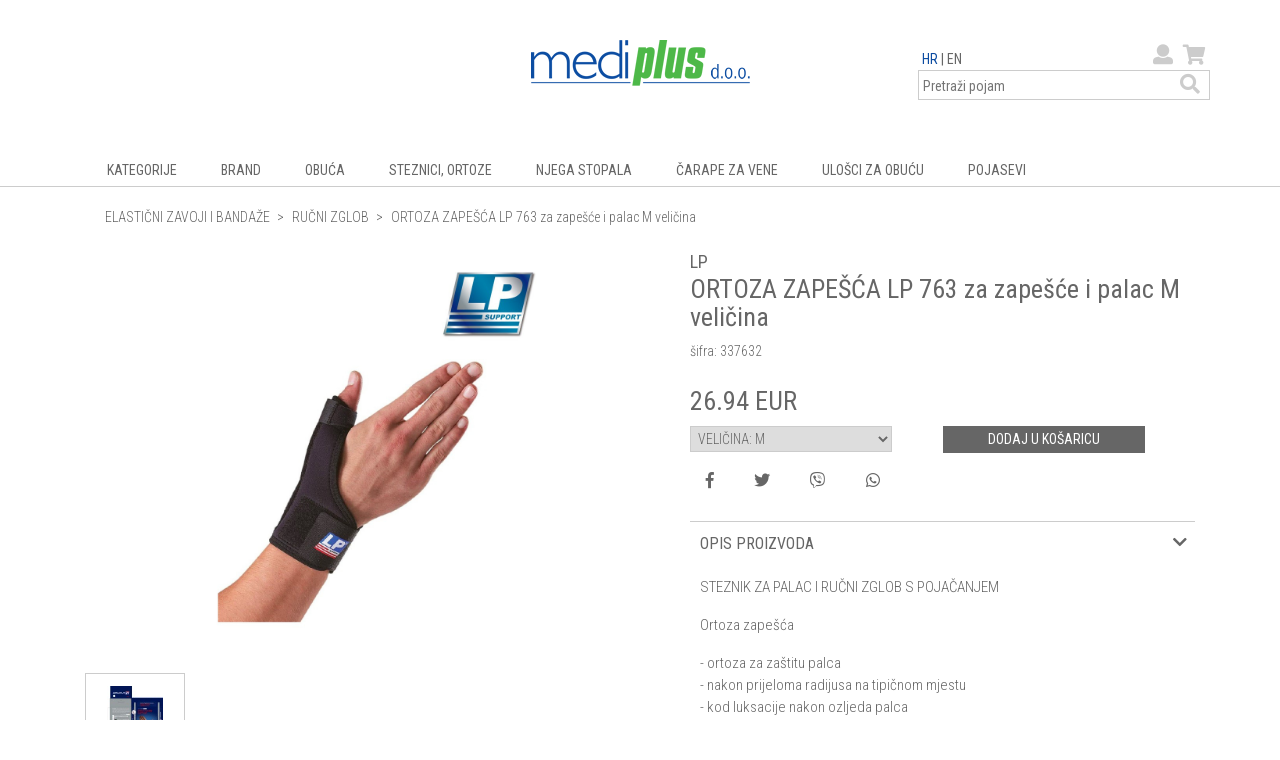

--- FILE ---
content_type: text/html; charset=UTF-8
request_url: https://www.mediplus.hr/hr/product/337632/
body_size: 9918
content:
<!doctype html>
<html lang="hr">
<head>

	
<meta charset="utf-8">
<meta name="viewport" content="width=device-width, initial-scale=1, shrink-to-fit=no">
<link href="https://fonts.googleapis.com/css?family=Roboto+Condensed:300,300i,400,400i,700,700i|Roboto:100,100i,300,300i,400,400i,500,500i,700,700i,900,900i&amp;subset=latin-ext" rel="stylesheet"> 
<!--
<link href="site-assets/css/bootstrap.min.css" rel="stylesheet" type="text/css">
<link href="cms-modules/animate.css/animate.min.css" rel="stylesheet" type="text/css">
<link href="cms-modules/pace-progress/themes/blue/pace-theme-minimal.css" rel="stylesheet" type="text/css">
<link href="cms-modules/web-fonts-with-css/css/fontawesome-all.min.css" rel="stylesheet" type="text/css">
<link href="cms-modules/slick/slick.css" rel="stylesheet"  type="text/css">
<link href="cms-modules/slick/slick-theme.css" rel="stylesheet"  type="text/css">
<link href="cms-modules/exo-menu/css/exo-menu.css" rel="stylesheet"  type="text/css">
<link href="cms-modules/simplelightbox/dist/simplelightbox.css" rel="stylesheet"  type="text/css">
<link href="cms-modules/toastr-2.1.4/build/toastr.css" rel="stylesheet" type="text/css" media="screen"/>
<link href="cms-modules/Bootstrap-form-validator-master/css/style.css"  rel="stylesheet" type="text/css"/>
<link href="site-assets/css/mediplus.css" rel="stylesheet" type="text/css">
-->

<link href="/site-assets/minified/site-all-min.1013.css" rel="stylesheet" type="text/css">

<title>ORTOZA ZAPEŠĆA LP 763 za zapešće i palac M veličina - LP</title>
<meta name="description" content="STEZNIK ZA PALAC I RUČNI ZGLOB S POJAČANJEM Ortoza zapešća - ortoza za zaštitu palca- nakon prijeloma radijusa na tipičnom mjestu- kod luksacije nakon ozljeda palca- kod metakarpofalangealnog zgloba (''skijaški palac'')- podesiva jačina kompresije mjerenje: izmjerite opseg ručnog zgloba">
<meta name="keywords" content="ORTOZA ZAPEŠĆA LP 763 za zapešće i palac M veličina,337632,LP,ELASTIČNI ZAVOJI I BANDAŽE,RUČNI ZGLOB">
<meta name="robots" content="index, follow">

<link rel="alternate" hreflang="en" href="https://www.mediplus.hr/en/product/337632/" />
<link rel="canonical" href="https://www.mediplus.hr/hr/product/337632/" />
	
	<!-- head icons -->
<link rel="apple-touch-icon" sizes="180x180" href="/apple-touch-icon.png">
<link rel="icon" type="image/png" sizes="32x32" href="/favicon-32x32.png">
<link rel="icon" type="image/png" sizes="16x16" href="/favicon-16x16.png">
<link rel="manifest" href="/site.webmanifest">
<link rel="mask-icon" href="/safari-pinned-tab.svg" color="#5bbad5">
<meta name="msapplication-TileColor" content="#ffffff">
<meta name="theme-color" content="#ffffff">
	
	<meta property="og:url" content="https://www.mediplus.hr/hr/product/337632/"/>
<meta property="og:title" content="ORTOZA ZAPEŠĆA LP 763 za zapešće i palac M veličina - LP"/>
<meta property="og:site_name" content="Mediplus"/>

<meta property="og:type" content="product" />
<meta property="og:image:url" content="https://www.mediplus.hr/slike_artikala/ortoza-zapesca-lp-763-1679491370.jpg" />
<meta property="og:image:type" content="image/jpeg" />
<meta property="og:image:width" content="1024" />
<meta property="og:image:height" content="1024" />
<meta property="og:image:alt" content="ORTOZA ZAPEŠĆA LP 763 za zapešće i palac M veličina" />
<meta property="og:product:availability" content="instock" />
<meta property="og:product:brand" content="LP" />
<meta property="og:product:condition" content="new" />
<meta property="og:product:price:amount" content="26.94" />
<meta property="og:product:price:currency" content="EUR" />
<meta property="og:product:product_link" content="https://www.mediplus.hr/hr/product/337632/" />
<meta property="og:product:name" content="ORTOZA ZAPEŠĆA LP 763 za zapešće i palac M veličina" />
<meta property="og:product:sku" content="337632" />

	
</head>
<body class="animated fadeIn">
  
  <!--<div class="Orijentir container-fluid"></div>-->
  
 <header>
	<div class="HeadLogoCnt container">
			<div class="HeadLijevi"></div>
			<div class="HeadLogo"><a href="/" title="Naslovna"><img src="/img/head_logo.png" width="219" height="46" alt="Mediplus logo"/></a>
			<a href="#" class="toggle-menu d-lg-none"><i class="fa fa-bars"></i></a></div>
			<div class="HeadDesni">
				<div class="JeziciLoginCnt clearfix">
					<div class="Jezici"><a href="/hr/product/337632/" class="headerLangLink active" title="Hrvatski">HR</a> | <a href="/en/product/337632/" class="headerLangLink" title="English">EN</a></div>
					<div class="Login">
												<a href="#" data-toggle="modal" data-target="#login_modal" title="Login"><i class="fas fa-user"></i></a>
												<a href="/hr/basket/" title="Košarica" class="basketHref "><i class="fas fa-shopping-cart"></i>
												<span class="basketNoOfItems" style=" display: none;">0</span>
						</a>
						
					
					</div>
				</div>
				<div class="TrazilicaCnt">
					<div class="Trazilica"><input type="text" class="TraziPolje headerSearchFld" placeholder="Pretraži pojam"><i class="fas fa-search TraziBtn"></i></div>
			  </div>
				<div class="headerSearchResultCnt">
				<div class="card" >
				  <div class="card-body">
					<h5 class="card-title">Rezultati petrage <span class="SearchResultQty"></span></h5>
					  <div class="quickSearchClose" title="zatvori"><span class="fas fa-times-circle"></span></div>
						<div class="card-text quickSearchListCnt">
							 
						</div>
				  </div>
				</div>
			</div>
				
				
			</div>
	  </div>
  <div class="container-fluid" style="border-bottom: 1px #CCC solid;">
  <nav class="container clearfix" style="position: relative;">
  
	<!-- exo menu start -->
	<ul class="exo-menu">

			<!--<li><a href="#">NOVO</a></li>-->
			<li class="mega-drop-down"><a href="#">KATEGORIJE</a>
				<div class="animated fadeIn mega-menu">
					<div class="mega-menu-wrap">
						<div class="row">
															<div class="col-md-3">
									<ul class="description">
																	<li style="list-style: none;"><a href="/hr/category/cjelogodisnja-kolekcija/" title="CJELOGODIŠNJA KOLEKCIJA">CJELOGODIŠNJA KOLEKCIJA</a></li>
																		<li style="list-style: none;"><a href="/hr/category/ljetna-anatom-kolekcija/" title="LJETNA ANATOM KOLEKCIJA">LJETNA ANATOM KOLEKCIJA</a></li>
																		<li style="list-style: none;"><a href="/hr/category/ljetna-comfort-kolekcija/" title="LJETNA COMFORT KOLEKCIJA">LJETNA COMFORT KOLEKCIJA</a></li>
																		<li style="list-style: none;"><a href="/hr/category/ljetna-kolekcija-gumene/" title="LJETNA KOLEKCIJA GUMENE">LJETNA KOLEKCIJA GUMENE</a></li>
																		<li style="list-style: none;"><a href="/hr/category/anatomski-ulosci/" title="ANATOMSKI ULOŠCI">ANATOMSKI ULOŠCI</a></li>
																		<li style="list-style: none;"><a href="/hr/category/deo-ulosci-ljetni/" title="DEO ULOŠCI, LJETNI">DEO ULOŠCI, LJETNI</a></li>
																		<li style="list-style: none;"><a href="/hr/category/silikonski-ulosci/" title="SILIKONSKI ULOŠCI">SILIKONSKI ULOŠCI</a></li>
																		</ul><!-- /seventh -->
								</div>
								<div class="col-md-3">
									<ul class="description">
																			<li style="list-style: none;"><a href="/hr/category/zimski-ulosci/" title="ZIMSKI ULOŠCI">ZIMSKI ULOŠCI</a></li>
																		<li style="list-style: none;"><a href="/hr/category/umetci-za-obucu/" title="UMETCI ZA OBUĆU">UMETCI ZA OBUĆU</a></li>
																		<li style="list-style: none;"><a href="/hr/category/kozmetika-za-ruke/" title="KOZMETIKA ZA RUKE">KOZMETIKA ZA RUKE</a></li>
																		<li style="list-style: none;"><a href="/hr/category/kozmetika-za-stopala-i-noge/" title="KOZMETIKA ZA STOPALA I NOGE">KOZMETIKA ZA STOPALA I NOGE</a></li>
																		<li style="list-style: none;"><a href="/hr/category/silikon-separatori-korekture/" title="SILIKON SEPARATORI,KOREKTURE">SILIKON SEPARATORI,KOREKTURE</a></li>
																		<li style="list-style: none;"><a href="/hr/category/zenske-carape-za-vene/" title="ŽENSKE ČARAPE ZA VENE">ŽENSKE ČARAPE ZA VENE</a></li>
																		<li style="list-style: none;"><a href="/hr/category/muske-carape-za-vene/" title="MUŠKE ČARAPE ZA VENE">MUŠKE ČARAPE ZA VENE</a></li>
																		</ul><!-- /seventh -->
								</div>
								<div class="col-md-3">
									<ul class="description">
																			<li style="list-style: none;"><a href="/hr/category/steznici-ortoze/" title="STEZNICI,ORTOZE">STEZNICI,ORTOZE</a></li>
																		<li style="list-style: none;"><a href="/hr/category/elasticni-zavoji-i-bandaze/" title="ELASTIČNI ZAVOJI I BANDAŽE">ELASTIČNI ZAVOJI I BANDAŽE</a></li>
																		<li style="list-style: none;"><a href="/hr/category/pojasevi-za-leda/" title="POJASEVI ZA LEĐA">POJASEVI ZA LEĐA</a></li>
																		<li style="list-style: none;"><a href="/hr/category/pojasevi-za-koljeno/" title="POJASEVI ZA KOLJENO">POJASEVI ZA KOLJENO</a></li>
																		<li style="list-style: none;"><a href="/hr/category/pojasevi-za-ravno-drzanje/" title="POJASEVI ZA RAVNO DRŽANJE">POJASEVI ZA RAVNO DRŽANJE</a></li>
																		<li style="list-style: none;"><a href="/hr/category/gace-specijalni-program/" title="GAĆE - SPECIJALNI PROGRAM">GAĆE - SPECIJALNI PROGRAM</a></li>
																		<li style="list-style: none;"><a href="/hr/category/specijalni-program/" title="SPECIJALNI PROGRAM">SPECIJALNI PROGRAM</a></li>
																		</ul><!-- /loop -->
								</div>
															
							
						</div><!-- end .row -->
					</div>	
				</div>
			</li>
			<li class="mega-drop-down"><a href="#">BRAND</a>
				<div class="animated fadeIn mega-menu">
					<div class="mega-menu-wrap">
						<div class="DropDownLogoCnt">
														<div class="DropdownLogo"><a href="/hr/brand/medi-walk/" title="MEDI WALK"><img src="/slike_brandova/1547467859_t1.jpg" class="img-fluid" alt="MEDI WALK"/></a></div>
																<div class="DropdownLogo"><a href="/hr/brand/pedag/" title="PEDAG"><img src="/slike_brandova/1444730730_t1.jpg" class="img-fluid" alt="PEDAG"/></a></div>
																<div class="DropdownLogo"><a href="/hr/brand/lp/" title="LP"><img src="/slike_brandova/1536655386_t1.jpg" class="img-fluid" alt="LP"/></a></div>
																<div class="DropdownLogo"><a href="/hr/brand/gloria/" title="GLORIA"><img src="/slike_brandova/1330346520_t1.jpg" class="img-fluid" alt="GLORIA"/></a></div>
																<div class="DropdownLogo"><a href="/hr/brand/gehwol/" title="GEHWOL"><img src="/slike_brandova/1324488735_t1.jpg" class="img-fluid" alt="GEHWOL"/></a></div>
																<div class="DropdownLogo"><a href="/hr/brand/gerlach/" title="GERLACH"><img src="/slike_brandova/1324488764_t1.jpg" class="img-fluid" alt="GERLACH"/></a></div>
																<div class="DropdownLogo"><a href="/hr/brand/gel-line/" title="GEL LINE"><img src="/slike_brandova/1324488747_t1.jpg" class="img-fluid" alt="GEL LINE"/></a></div>
																<div class="DropdownLogo"><a href="/hr/brand/orto-san/" title="ORTO SAN"><img src="/slike_brandova/1549630413_t1.jpg" class="img-fluid" alt="ORTO SAN"/></a></div>
																
						</div>
					</div>	
				</div>
			</li>
						<li><a  href="/hr/group/obuca/" title="OBUĆA">OBUĆA</a></li>
								<li><a  href="/hr/group/steznici-ortoze/" title="STEZNICI, ORTOZE">STEZNICI, ORTOZE</a></li>
								<li><a  href="/hr/group/njega-stopala/" title="NJEGA STOPALA">NJEGA STOPALA</a></li>
								<li><a  href="/hr/group/carape-za-vene/" title="ČARAPE ZA VENE">ČARAPE ZA VENE</a></li>
								<li><a  href="/hr/group/ulosci-za-obucu/" title="ULOŠCI ZA OBUĆU">ULOŠCI ZA OBUĆU</a></li>
								<li><a  href="/hr/group/pojasevi/" title="POJASEVI">POJASEVI</a></li>
								
						
			

					
	</ul>
	<!-- exo menu end -->
	</nav>
	  </div>

  </header>  
	<main class="container"  itemscope itemtype="http://schema.org/Product">
		<div class="Breadcrumbs">
								<a href="/hr/category/elasticni-zavoji-i-bandaze/" title="ELASTIČNI ZAVOJI I BANDAŽE">ELASTIČNI ZAVOJI I BANDAŽE</a>
										<a href="/hr/category/elasticni-zavoji-i-bandaze/rucni-zglob/" title="RUČNI ZGLOB">RUČNI ZGLOB</a>
											<a href="/hr/product/337632/" title="ORTOZA ZAPEŠĆA LP 763 za zapešće i palac M veličina">ORTOZA ZAPEŠĆA LP 763 za zapešće i palac M veličina</a>
			
					</div>
		
		<div class="OsobnaCnt">
			<div class="OsobnaLeft">
								<div class="OsobnaVelikaSlika">
					<a href="/slike_artikala/ortoza-zapesca-lp-763-1679491370.jpg" title="ORTOZA ZAPEŠĆA LP 763 za zapešće i palac M veličina">
						<img src="/slike_artikala/ortoza-zapesca-lp-763-1679491370.jpg" class="img-fluid" alt="ORTOZA ZAPEŠĆA LP 763 za zapešće i palac M veličina" itemprop="image"/>
					</a>
				</div>
								<div class="OsobnaMaleSlikeCnt">
											<a href="/slike_artikala/ortoza-zapesca-lp-763-1679491399.jpg" class="OsobnaMalaSlika" title="ORTOZA ZAPEŠĆA LP 763 za zapešće i palac M veličina-1"><img src="/slike_artikala/ortoza-zapesca-lp-763-1679491399.jpg-1679491399_t2.jpg" class="img-fluid" alt="ORTOZA ZAPEŠĆA LP 763 za zapešće i palac M veličina-1" itemprop="image"/></a>
											
					
				</div>
							</div>
			
			<div class="OsobnaRight">
								<div class="PodaciBrand" itemprop="brand" itemscope itemtype="http://schema.org/Brand"><a href="/hr/brand/lp/" title="LP"><span  itemprop="name">LP</span></a></div>
				<h1 class="PodaciNaziv" itemprop="name">ORTOZA ZAPEŠĆA LP 763 za zapešće i palac M veličina</h1>
				<div class="PodaciSifra" >šifra: <span class="productSKU" itemprop="sku">337632</span></div>
				<meta itemprop="mpn" content="337632">
				<meta itemprop="itemCondition" content="New">
				<div class="PodaciCijena" itemprop="offers" itemscope itemtype="http://schema.org/Offer"><span itemprop="price" class="mpcIznos">26.94</span> <span itemprop="priceCurrency" content="EUR">EUR</span>
					 <meta itemprop="priceValidUntil" content="2026-01-29T00:17:21+01:00">
					 <meta itemprop="mpn" content="337632">
					 <meta itemprop="url" content="https://www.mediplus.hr/hr/product/337632/">
					<link itemprop="availability" href="http://schema.org/InStock">				</div>

				<div class="PodaciVelicinaKosaricaCnt clearfix">
											<div class="PodaciVelicina">
							<select class="OdaberiBroj">

								<option value="337632" selected>VELIČINA: M</option>
																	<option value="337633" >VELIČINA: L</option>
																
							  </select>
						</div>
										  
				  <div class="PodaciKosarica">
					  <!-- .disabled nedostupno -->
						<span class="PodaciDodaj  basketAddBtn" data-productSku="337632" title="DODAJ U KOŠARICU" role="button">DODAJ U KOŠARICU</span>
					</div>
				</div>

								<div class="shareBtnsCnt">
					<a href="https://www.facebook.com/sharer/sharer.php?u=https%3A%2F%2Fwww.mediplus.hr%2Fhr%2Fproduct%2F337632%2F" class="shareBtn shareBtnFacebook" title="podijeli na facebooku" target="_blank"><i class="fab fa-facebook-f"></i></a>
					<a href="https://twitter.com/intent/tweet?url=https%3A%2F%2Fwww.mediplus.hr%2Fhr%2Fproduct%2F337632%2F&text=STEZNIK+ZA+PALAC+I+RU%C4%8CNI+ZGLOB+S+POJA%C4%8CANJEM+Ortoza+zape%C5%A1%C4%87a+-+ortoza+za+za%C5%A1titu+palca-+nakon+prijeloma+radijusa+na+tipi%C4%8Dnom+mjestu-+kod+luksacije+nakon+ozljeda+palca-+kod+metakarpofalangealnog+zgloba+%28%27%27skija%C5%A1ki+palac%27%27%29-+podesiva+ja%C4%8Dina+kompresije+mjerenje%3A+izmjerite+opseg+ru%C4%8Dnog+zgloba&via=mediplus" class="shareBtn shareBtnTwitter" title="podijeli na twitteru" target="_blank"><i class="fab fa-twitter"></i></a>
					<a href="viber://forward?text=https%3A%2F%2Fwww.mediplus.hr%2Fhr%2Fproduct%2F337632%2F" class="shareBtn shareBtnViber" title="podijeli viberom"><i class="fab fa-viber" target="_blank"></i></a>
					<a href="whatsapp://send?text=https%3A%2F%2Fwww.mediplus.hr%2Fhr%2Fproduct%2F337632%2F" class="shareBtn shareBtnWhatsapp" title="podijeli whatsappom"><i class="fab fa-whatsapp" target="_blank"></i></a>
				</div>

				
								
								
								<div class="OpisProizvodaCnt">
					<div class="OpisProizvodaNaslov Otvoreno"><span class="OpisIme" title="OPIS PROIZVODA" role="button">OPIS PROIZVODA<i class="fas fa-chevron-right PodmenuStrelica"></i></span>
   					<div class="OpisProizvoda" itemprop="description">
						<p>STEZNIK ZA PALAC I RUČNI ZGLOB S POJAČANJEM</p><p>Ortoza zape&scaron;ća</p>
<p>- ortoza za za&scaron;titu palca<br />- nakon prijeloma radijusa na tipičnom mjestu<br />- kod luksacije nakon ozljeda palca<br />- kod metakarpofalangealnog zgloba (&rdquo;skija&scaron;ki palac&rdquo;)<br />- podesiva jačina kompresije</p>
<p>mjerenje: izmjerite opseg ručnog zgloba</p>
<p><img src="https://www.mediplus.hr/cms-files/2023/06/1687167686_lp763.JPG" alt="" width="183" height="43" /></p>					  </div>
   				</div>
				</div>
				
								<div class="OpcijeBojaNaslov">Slični artikli:</div>
				<div class="OpcijeBojaCnt">
											<a href="/hr/product/337260/" class="OpcijeBojaKucica" title="ORTOZA ZAPEŠĆA LP 726 - za zapešće i palac"><img src="/slike_artikala/1337027293_337260_t1.jpg" alt="ORTOZA ZAPEŠĆA LP 726 - za zapešće i palac"></a>
												<a href="/hr/product/337530/" class="OpcijeBojaKucica" title="ORTOZA RUČNOG ZGLOBA LP 753"><img src="/slike_artikala/1337027294_337530_t1.jpg" alt="ORTOZA RUČNOG ZGLOBA LP 753"></a>
												<a href="/hr/product/337631/" class="OpcijeBojaKucica" title="LP763 VEL.S"><img src="/img/product_no_img.jpg" alt="LP763 VEL.S"></a>
												<a href="/hr/product/337634/" class="OpcijeBojaKucica" title="LP763 VEL.XL"><img src="/img/product_no_img.jpg" alt="LP763 VEL.XL"></a>
											
					
				</div>
								
						</div>
		</div><!-- /.OsobnaCnt -->

						<div class="row">
					<h2 class="alsoInterestedTitle">Možda bi vas još moglo zanimati:</h2>
				</div>
				<div class="radomProductsListCnt">
									<div class="randomProduct" data-displaysku="6402201">
					<a href="/hr/product/6402201/" class="KatArtikl " title="ORTO SAN - TOPLI POJAS ZA KOLJENO" data-productID="7871">
						<div class="KatArtiklSlika"><img src="/slike_artikala/1362144481_t1.jpg" class="img-fluid" alt="ORTO SAN - TOPLI POJAS ZA KOLJENO"/></div>
						<div class="KatArtiklNaziv"><div class="productNameRow1">TOPLI POJAS ZA KOLJENO</div></div>
						<div class="KatArtiklSifra">šifra: 6402201</div>
						<div class="KatArtiklCijena">11.34 EUR</div>
						<div class="KatArtiklOver"><i class="fa fa-eye"></i></div>
					</a>
					</div>
										<div class="randomProduct" data-displaysku="130137">
					<a href="/hr/product/130137/" class="KatArtikl " title="PEDAG - GALANT kožni jastučić za prednji dio stopala" data-productID="7220">
						<div class="KatArtiklSlika"><img src="/slike_artikala/1541502741_t1.jpg" class="img-fluid" alt="PEDAG - GALANT kožni jastučić za prednji dio stopala"/></div>
						<div class="KatArtiklNaziv"><div class="productNameRow1">GALANT</div><div class="productNameRow2">kožni jastučić za prednji dio stopala</div></div>
						<div class="KatArtiklSifra">šifra: 130137</div>
						<div class="KatArtiklCijena">13.72 EUR</div>
						<div class="KatArtiklOver"><i class="fa fa-eye"></i></div>
					</a>
					</div>
										<div class="randomProduct" data-displaysku="120837">
					<a href="/hr/product/120837/" class="KatArtikl " title="PEDAG - SOFT deo uložak" data-productID="7168">
						<div class="KatArtiklSlika"><img src="/slike_artikala/1337032085_120837_t1.jpg" class="img-fluid" alt="PEDAG - SOFT deo uložak"/></div>
						<div class="KatArtiklNaziv"><div class="productNameRow1">SOFT</div><div class="productNameRow2">deo uložak</div></div>
						<div class="KatArtiklSifra">šifra: 120837</div>
						<div class="KatArtiklCijena">6.81 EUR</div>
						<div class="KatArtiklOver"><i class="fa fa-eye"></i></div>
					</a>
					</div>
										<div class="randomProduct" data-displaysku="250212">
					<a href="/hr/product/250212/" class="KatArtikl " title="GLORIA - MEDICINSKE BUTNJAČE KL.1 Kompresivno terapijske čarape" data-productID="7340">
						<div class="KatArtiklSlika"><img src="/slike_artikala/med-butnjace-kl1-m-1688112130.jpg-1688112130_t1.jpg" class="img-fluid" alt="GLORIA - MEDICINSKE BUTNJAČE KL.1 Kompresivno terapijske čarape"/></div>
						<div class="KatArtiklNaziv"><div class="productNameRow1">MEDICINSKE BUTNJAČE KL.1</div><div class="productNameRow2">Kompresivno terapijske čarape</div></div>
						<div class="KatArtiklSifra">šifra: 250212</div>
						<div class="KatArtiklCijena">74.60 EUR</div>
						<div class="KatArtiklOver"><i class="fa fa-eye"></i></div>
					</a>
					</div>
										<div class="randomProduct" data-displaysku="8101020500">
					<a href="/hr/product/8101020500/" class="KatArtikl " title="GEHWOL - PLAVA-INTENSIV KREMA za njegu suhe i ispucale kože" data-productID="7916">
						<div class="KatArtiklSlika"><img src="/slike_artikala/plava-krema-1714656883.jpg-1714656883_t1.jpg" class="img-fluid" alt="GEHWOL - PLAVA-INTENSIV KREMA za njegu suhe i ispucale kože"/></div>
						<div class="KatArtiklNaziv"><div class="productNameRow1">PLAVA-INTENSIV KREMA</div><div class="productNameRow2">za njegu suhe i ispucale kože</div></div>
						<div class="KatArtiklSifra">šifra: 8101020500</div>
						<div class="KatArtiklCijena">11.69 EUR</div>
						<div class="KatArtiklOver"><i class="fa fa-eye"></i></div>
					</a>
					</div>
										<div class="randomProduct" data-displaysku="6402401">
					<a href="/hr/product/6402401/" class="KatArtikl " title="ORTO SAN - POJAS ZA RAVNO DRŽANJE" data-productID="7874">
						<div class="KatArtiklSlika"><img src="/slike_artikala/1362144464_t1.jpg" class="img-fluid" alt="ORTO SAN - POJAS ZA RAVNO DRŽANJE"/></div>
						<div class="KatArtiklNaziv"><div class="productNameRow1">POJAS ZA RAVNO DRŽANJE</div></div>
						<div class="KatArtiklSifra">šifra: 6402401</div>
						<div class="KatArtiklCijena">15.11 EUR</div>
						<div class="KatArtiklOver"><i class="fa fa-eye"></i></div>
					</a>
					</div>
										<div class="randomProduct" data-displaysku="70004101">
					<a href="/hr/product/70004101/" class="KatArtikl " title="GEL LINE - GEL PRSTEN izoliranje ozljeđenog prsta i nokta" data-productID="7892">
						<div class="KatArtiklSlika"><img src="/slike_artikala/1527253759_t1.jpg" class="img-fluid" alt="GEL LINE - GEL PRSTEN izoliranje ozljeđenog prsta i nokta"/></div>
						<div class="KatArtiklNaziv"><div class="productNameRow1">GEL PRSTEN</div><div class="productNameRow2">izoliranje ozljeđenog prsta i nokta</div></div>
						<div class="KatArtiklSifra">šifra: 70004101</div>
						<div class="KatArtiklCijena">7.27 EUR</div>
						<div class="KatArtiklOver"><i class="fa fa-eye"></i></div>
					</a>
					</div>
										<div class="randomProduct" data-displaysku="403220022936">
					<a href="/hr/product/403220022936/" class="KatArtikl " title="MEDI WALK - ZVIJEZDE povišene križne zvijezde bijele" data-productID="8707">
						<div class="KatArtiklSlika"><img src="/slike_artikala/1521038043_t1.jpg" class="img-fluid" alt="MEDI WALK - ZVIJEZDE povišene križne zvijezde bijele"/></div>
						<div class="KatArtiklNaziv"><div class="productNameRow1">ZVIJEZDE</div><div class="productNameRow2">povišene križne zvijezde bijele</div></div>
						<div class="KatArtiklSifra">šifra: 403220022936</div>
						<div class="KatArtiklCijena">55.27 EUR</div>
						<div class="KatArtiklOver"><i class="fa fa-eye"></i></div>
					</a>
					</div>
										<div class="randomProduct" data-displaysku="8102693300">
					<a href="/hr/product/8102693300/" class="KatArtikl " title="GEHWOL - JASTUČIĆ SILIKONSKI ugodan, mekan, visokoelastičan jastučić  od polimergela" data-productID="8342">
						<div class="KatArtiklSlika"><img src="/slike_artikala/1552475643_t1.jpg" class="img-fluid" alt="GEHWOL - JASTUČIĆ SILIKONSKI ugodan, mekan, visokoelastičan jastučić  od polimergela"/></div>
						<div class="KatArtiklNaziv"><div class="productNameRow1">JASTUČIĆ SILIKONSKI</div><div class="productNameRow2">ugodan, mekan, visokoelastičan jastučić  od polimergela</div></div>
						<div class="KatArtiklSifra">šifra: 8102693300</div>
						<div class="KatArtiklCijena">25.50 EUR</div>
						<div class="KatArtiklOver"><i class="fa fa-eye"></i></div>
					</a>
					</div>
										<div class="randomProduct" data-displaysku="223022">
					<a href="/hr/product/223022/" class="KatArtikl " title="GLORIA - DOKOLJENKE 70 DENA - BOJA CRNA Preventivne čarape za vene" data-productID="8501">
						<div class="KatArtiklSlika"><img src="/slike_artikala/1632822371_t1.jpg" class="img-fluid" alt="GLORIA - DOKOLJENKE 70 DENA - BOJA CRNA Preventivne čarape za vene"/></div>
						<div class="KatArtiklNaziv"><div class="productNameRow1">DOKOLJENKE 70 DENA - BOJA CRNA</div><div class="productNameRow2">Preventivne čarape za vene</div></div>
						<div class="KatArtiklSifra">šifra: 223022</div>
						<div class="KatArtiklCijena">13.35 EUR</div>
						<div class="KatArtiklOver"><i class="fa fa-eye"></i></div>
					</a>
					</div>
										<div class="randomProduct" data-displaysku="403220021136">
					<a href="/hr/product/403220021136/" class="KatArtikl " title="MEDI WALK - BUBAMARE povišene križne bubamare bijele" data-productID="8658">
						<div class="KatArtiklSlika"><img src="/slike_artikala/1521038075_t1.jpg" class="img-fluid" alt="MEDI WALK - BUBAMARE povišene križne bubamare bijele"/></div>
						<div class="KatArtiklNaziv"><div class="productNameRow1">BUBAMARE</div><div class="productNameRow2">povišene križne bubamare bijele</div></div>
						<div class="KatArtiklSifra">šifra: 403220021136</div>
						<div class="KatArtiklCijena">55.27 EUR</div>
						<div class="KatArtiklOver"><i class="fa fa-eye"></i></div>
					</a>
					</div>
										<div class="randomProduct" data-displaysku="70005501">
					<a href="/hr/product/70005501/" class="KatArtikl " title="GEL LINE - GEL SEPARATOR ZA PRSTE za otklanjanje pritiska između prstiju kod kretanja" data-productID="7907">
						<div class="KatArtiklSlika"><img src="/slike_artikala/1527254670_t1.jpg" class="img-fluid" alt="GEL LINE - GEL SEPARATOR ZA PRSTE za otklanjanje pritiska između prstiju kod kretanja"/></div>
						<div class="KatArtiklNaziv"><div class="productNameRow1">GEL SEPARATOR ZA PRSTE</div><div class="productNameRow2">za otklanjanje pritiska između prstiju kod kretanja</div></div>
						<div class="KatArtiklSifra">šifra: 70005501</div>
						<div class="KatArtiklCijena">6.31 EUR</div>
						<div class="KatArtiklOver"><i class="fa fa-eye"></i></div>
					</a>
					</div>
									</div>
				
	</main>
  


   
   
<!-- footer start -->
<footer class="container">
		<div class="FooterLinkovi">
					 
			<a href="https://www.mediplus.hr/hr/text/o-nama/" title="O nama">O nama</a>
						 
			<a href="https://www.mediplus.hr/hr/text/dostava/" title="Dostava">Dostava</a>
						 
			<a href="https://www.mediplus.hr/hr/text/uvjeti_koristenja/" title="Uvjeti korištenja">Uvjeti korištenja</a>
						 
			<a href="https://www.mediplus.hr/hr/text/koristenje_stranica_/" title="Korištenje stranica ">Korištenje stranica </a>
						 
			<a href="https://www.mediplus.hr/hr/text/online_narudzba_/" title="Online narudžba ">Online narudžba </a>
						 
			<a href="https://www.mediplus.hr/hr/text/izjava_o_privatnosti/" title="Izjava o privatnosti">Izjava o privatnosti</a>
						 
			<a href="https://www.mediplus.hr/hr/text/korisnicki-kutak/" title="Korisnički kutak">Korisnički kutak</a>
						 
			<a href="https://www.mediplus.hr/hr/text/kontakt/" title="Kontakt">Kontakt</a>
						 
			<a href="https://www.mediplus.hr/hr/text/informacije-o-kolacicima/" title="Informacije o kolačićima">Informacije o kolačićima</a>
						 
			<a href="https://www.mediplus.hr/hr/text/download-kataloga/" title="DOWNLOAD KATALOGA">DOWNLOAD KATALOGA</a>
					</div>
			
	
	
   	<div class="FooterPlacanje clearfix">
		<div class="footer_kartice">
			<!--<a href="http://www.americanexpress.hr/" target="_blank" title="American Express"><img src="img/AmericanExpress50.jpg"></a>-->
			<a href="http://www.mastercard.com/" target="_blank" title="MasterCard"><img src="/img/mastercard_50.png"></a>
			<a href="http://www.maestrocard.com/" target="_blank" title="Maestro"><img src="/img/maestro_50.png"></a>
			<a href="http://www.visa.com.hr/" target="_blank" title="VISA"><img src="/img/visa_fc_50.png"></a>
			<a href="http://www.diners.com.hr/" target="_blank" title="Diners"><img src="/img/diners_50.png"></a>
		</div>
   	</div>
	
	<div style="padding-top: 10px; padding-bottom: 20px; font-size: 12px; color: rgba(0,0,0,0.73); text-align: right;">
		web by:<a href="http://www.hajtek-studio.com/" target="_blank" style="color: rgba(0,0,0,0.73);">Hajtek Studio</a>
	</div>
</footer> 
<!-- footer end -->



<div class="modal fade rj_modal" tabindex="-1" role="dialog" id="login_modal">
  <div class="modal-dialog" role="document">
    <div class="modal-content">
      <div class="modal-header">
       <h5 class="modal-title">Prijava</h5>
        <button type="button" class="close" data-dismiss="modal" aria-label="Close"><span aria-hidden="true">&times;</span></button>
        
      </div>
	  <form id="login_form" action="" method="post" class="form-horizontal" role="form"  data-toggle="validator">
      <div class="modal-body">
        
			<div class="form-group has-feedback">
			  <label class="col-sm-8 control-label" for="us">korisničko ime:</label>
			  <div class="col">
				<input class="form-control" type="text" id="us" name="us"  value="" data-dataType="text" required placeholder="vaše korisničko ime">
				<span class="fas form-control-feedback" aria-hidden="true"></span>
				
			  </div>
			</div>
			
			<div class="form-group has-feedback">
			  <label class="col-sm-8 control-label" for="pa">lozinka:</label>
			  <div class="col">
				<input class="form-control" type="password" id="pa" name="pa"  value="" data-dataType="password" required placeholder="vaša lozinka" data-minlength="4">
				<span class="fas form-control-feedback" aria-hidden="true"></span>
				
			  </div>
			</div>
			
			<input type="hidden" name="mp_form" value="korisnik_login" />
			<input type="hidden" name="form_view" value="81b815a85dca8281a1c9a4aafc113842209f6d42" />
			
			<div class="clearfix">
				<div class="col-sm-2">
				</div>
				<div class="col-sm-10">
				<!--Ukoliko ste zaboravili svoju lozinku: kliknite <a href="/korisnik.php?a=zaboravio" id="login_forgotten_password" class="app_link_underlined">ovdje</a><br>-->
				Nemate korisnički račun? Registrirajte se <a href="/hr/registracija/" id="login_do_register" class="app_link_underlined">ovdje</a>
				</div>
			</div>
      </div>
      <div class="modal-footer">
        <button type="button" class="btn btn-default" data-dismiss="modal">Zatvori</button>
        <button type="submit" class="btn btn-primary" id="login_submit_btn">Prijavi se</button>
      </div>
	  </form>
    </div><!-- .modal-content -->
  </div><!-- .modal-dialog -->
</div><!-- #login_modal -->   
<!--
	<script src="cms-modules/pace-progress/pace.js"></script>
	<script src="cms-modules/jquery/jquery-3.3.1.min.js" ></script>
	<script src="cms-modules/popper.min.js"></script>
	<script src="site-assets/js/bootstrap.min.js"></script>
	<script src="cms-modules/js.cookie.js"></script>
	<script src="cms-modules/slick/slick.min.js" ></script>
	<script src="cms-modules/exo-menu/js/exo-menu.js" ></script>
	<script src="cms-modules/simplelightbox/dist/simple-lightbox.min.js"></script>
	<script src="cms-modules/jquery-hoverIntent/jquery.hoverIntent.min.js"></script>
	<script src="cms-modules/popper/tooltip.min.js"></script>
	<script src="cms-modules/jquery-mousewheel/jquery.mousewheel.min.js"></script>
	<script src="cms-modules/toastr-2.1.4/build/toastr.min.js"></script>
	<script src="cms-modules/URIjs/src/URI.min.js"></script>
	<script src="cms-modules/Bootstrap-form-validator-master/js/validator.js"></script>
	<script src="cms-modules/jquery-lazy/jquery.lazy.min.js"></script>
	<script src="cms-modules/bootstrap-input-spinner-master/src/bootstrap-input-spinner.js"></script>
	<script src="cms-modules/math.min.js"></script>
	<script src="cms-modules/jquery-scrollTo/jquery.scrollTo.min.js"></script>
	<script src="site-assets/js/app.js"></script>
-->	
	<script src="/site-assets/minified/site-all-min.1004.js"></script>

	
	

 
   
<script>
	$(function(){

		$(".radomProductsListCnt").slick({
			dots: false,
			arrows: true,
			autoplay: false,
			autoplaySpeed: 6000,
			slidesToShow: 4,
  			adaptiveHeight: true,
  			slidesToScroll: 1,
			infinite: false,
			responsive: [
			    {
			      breakpoint: 1024,
			      settings: {
			        slidesToShow: 3,
			        slidesToScroll: 1,
			      }
			    },
			    {
			      breakpoint: 600,
			      settings: {
			        slidesToShow: 2,
			        slidesToScroll: 1
			      }
			    },
			    {
			      breakpoint: 480,
			      settings: {
			        slidesToShow: 2,
			        slidesToScroll: 1
			      }
			    }
			]
		});
		
		$(".OpisIme").on("click", function(){
			
			if ($(this).parent().hasClass("Otvoreno")) {
				$(this).parent().removeClass("Otvoreno");
			} else {
				$(this).parent().addClass("Otvoreno");
			}
			
		});
		
		var lightbox = $('.OsobnaLeft a').simpleLightbox();
		
		$(".OdaberiBroj").on("change", function(){
			
			var _selectedSku = $(".OdaberiBroj").find("option:selected").val();
			
			if (_selectedSku) {
				// get product details
				
				$.post("/aj_general.php", { a: 'product_details', sku: _selectedSku}, function(data){
					
					var basketBtnObj = $(".PodaciDodaj");
					
					//$(".PodaciNaziv").text(data._product_html_title);
					$(".productSKU").text(data.sifra);
                    $(".mpcIznos").html(data.mpc); // EUR
                    
                    $(".osobnaCijenaEur").html('('+data.mpc_hrk+' HRK)');
					//$(".PodaciCijena").html(data.mpc_hrk+' HRK'+'<span class="osobnaCijenaEur">('+data.mpc_eur+' EUR)</span>');
					
					basketBtnObj.removeClass("disabled");
					
					basketBtnObj.attr("data-productSku", data.sifra);
					
					if (data.basket_class != null) {
						basketBtnObj.addClass(data.basket_class);
					}
					
					basketBtnObj.text(data.basket_text);

					// add description to OpisProizvoda
					if (data.opis != null) {
						$(".OpisProizvoda").html(data.opis);
					}
					
				}, "json");
			}
			
		});
		
		$(".basketAddBtn").on("click", function(){
			var isDisabled = false;
			if ($(this).hasClass('disabled')) {
				isDisabled = true;
			}
			if (isDisabled == false) {
				var productSku = $(this).attr("data-productSku");
				var productQty = 1;
				$.post("/aj_general.php", { mp_form: 'kupi_artikl', artikl_sifra: productSku, artikl_kolicina: productQty }, function(data){
					
					if (data.error.length > 0) {
						toastr.error(data.error);
					}
					if (data.message.length > 0) {
						toastr.success(data.message);
					}
					
					if (data.basketNoOfItems) {
						updateBasket(data.basketNoOfItems)
						
					}
					
				}, 'json');
			}
		});
		
	});
</script>
	
<script type="text/javascript">
if (Cookies.get('mp_2018_cookie_agree')) {
  var _gaq = _gaq || [];
  _gaq.push(['_setAccount', 'UA-38622308-1']);
  _gaq.push(['_setDomainName', 'mediplus.hr']);
  _gaq.push(['_setAllowLinker', true]);
  _gaq.push(['_trackPageview']);

  (function() {
    var ga = document.createElement('script'); ga.type = 'text/javascript'; ga.async = true;
    ga.src = ('https:' == document.location.protocol ? 'https://ssl' : 'http://www') + '.google-analytics.com/ga.js';
    var s = document.getElementsByTagName('script')[0]; s.parentNode.insertBefore(ga, s);
  })();
}
</script><!-- COOKIE POLICY //-->

<script>
$(function(){
	$(".cookie_policy_agree_btn").click(function(){
		$(".cookie_policy_cnt").fadeOut();
		
		Cookies.set('mp_2018_cookie_agree', '2026-01-22 00:17:21', { expires: 1825, path: '/' });
	});	
});
</script>
<div class="cookie_policy_cnt">
	<div class="cookie_policy container clearfix">
		<div style="" class="cookie_policy_text float-left">Kako bi vam omogućili bolje korisničko iskustvo, ova stranica pohranjuje kolačiće internet preglednika (cookies). <a href="/hr/tekst/informacije_o_kolacicima/"> Više informacija </a></div>
		<div class="cookie_policy_agree_btn btn btn-white float-right" role="button">Slažem se</div>
	</div>
</div>
<!--
is agreed to cookie:  no
cookie name: mp_2018_cookie_agree
cookie value:

-->	
	<script type="application/ld+json">
{"@context":"http:\/\/schema.org","@type":"WebSite","name":"Mediplus","description":"proizvodnja, distribucija i prodaja medicinskih proizvoda, prate\u0107ih pomagala te kozmetike, proizvodnja i prodaja anatomske obu\u0107e","url":"https:\/\/www.mediplus.hr"}</script>
<script type="application/ld+json">
{"@context":"http:\/\/schema.org","@type":"Organization","address":{"@type":"PostalAddress","addressLocality":"Zagreb, Croatia","postalCode":"10000","streetAddress":"Zagreba\u010dka avenija 3"},"url":"https:\/\/www.mediplus.hr","email":"mediplus@mediplus.hr","faxNumber":"+385 (0) 1 3688 690","name":"Medi plus d.o.o.","telephone":"+385 (0) 1 3688 680","taxID":"34326599059","logo":"https:\/\/www.mediplus.hr\/img\/mediplus-logo.png"}</script>
<script type="application/ld+json">
{"@context":"http:\/\/schema.org","@type":"BreadcrumbList","itemListElement":[{"@type":"ListItem","position":1,"item":{"@id":"\/hr\/","name":"Naslovna"}},{"@type":"ListItem","position":2,"item":{"@id":"\/hr\/category\/elasticni-zavoji-i-bandaze\/","name":"ELASTI\u010cNI ZAVOJI I BANDA\u017dE"}},{"@type":"ListItem","position":3,"item":{"@id":"\/hr\/category\/elasticni-zavoji-i-bandaze\/rucni-zglob\/","name":"RU\u010cNI ZGLOB"}},{"@type":"ListItem","position":4,"item":{"@id":"\/hr\/product\/337632\/","name":"ORTOZA ZAPE\u0160\u0106A LP 763 za zape\u0161\u0107e i palac M veli\u010dina"}}]}</script>
<script type="application/ld+json">
{"@context":"http:\/\/schema.org","@type":"Product","itemCondition":"New","sku":"337632","mpn":"337632","description":"STEZNIK ZA PALAC I RU\u010cNI ZGLOB S POJA\u010cANJEM Ortoza zape\u0161\u0107a - ortoza za za\u0161titu palca- nakon prijeloma radijusa na tipi\u010dnom mjestu- kod luksacije nakon ozljeda palca- kod metakarpofalangealnog zgloba (\"skija\u0161ki palac\")- podesiva ja\u010dina kompresije mjerenje: izmjerite opseg ru\u010dnog zgloba","name":"ORTOZA ZAPE\u0160\u0106A LP 763 za zape\u0161\u0107e i palac M veli\u010dina","offers":{"@type":"Offer","availability":"http:\/\/schema.org\/InStock","price":"26.94","priceCurrency":"EUR","url":"https:\/\/www.mediplus.hr\/hr\/product\/337632\/","priceValidUntil":"2026-01-29T00:17:21+01:00"},"url":"https:\/\/www.mediplus.hr\/hr\/product\/337632\/","aggregateRating":{"@type":"AggregateRating","ratingValue":"5","reviewCount":"1"},"review":{"@type":"Review","author":"Tanja","datePublished":"2023-01-04T15:05:02+01:00","description":"Jako sam zadovoljna sa ORTOZA ZAPE\u0160\u0106A LP 763 za zape\u0161\u0107e i palac M veli\u010dina","reviewRating":{"@type":"Rating","bestRating":"5","ratingValue":"5","worstRating":"1"}},"brand":{"@type":"Thing","name":"LP"},"image":"https:\/\/www.mediplus.hr\/slike_artikala\/ortoza-zapesca-lp-763-1679491370.jpg"}</script>
	
<div class="modal fade" tabindex="-1" role="dialog" id="tablicaVelicinaObuceModal" aria-labelledby="tablicaVelicinaObuceLabel" aria-hidden="true">
	<div class="modal-dialog modal-dialog-centered modal-lg" role="document">
		<div class="modal-content rounded-0">
			<div class="modal-header">
				<h5 class="modal-title" id="tablicaVelicinaObuceLabel">Tablica veličine obuće</h5>
				<button type="button" class="close" data-dismiss="modal" aria-label="Close">
					<span aria-hidden="true">&times;</span>
				</button>
			</div>
			<div class="modal-body">
				<p><img src="/img/velicine_obuce.jpg" class="d-block m-auto img-fluid"></p>
			</div>

		</div>
	</div>
</div>

	
<div class="modal fade" tabindex="-1" role="dialog" id="tablicaVelicinaGloriaModal" aria-labelledby="tablicaVelicinaGloriaLabel" aria-hidden="true">
	<div class="modal-dialog modal-dialog-centered modal-lg" role="document">
		<div class="modal-content rounded-0">
			<div class="modal-header">
				<h5 class="modal-title" id="tablicaVelicinaObuceLabel">Tablica veličine čarapa za vene</h5>
				<button type="button" class="close" data-dismiss="modal" aria-label="Close">
					<span aria-hidden="true">&times;</span>
				</button>
			</div>
			<div class="modal-body">
				<p><img src="/img/velicine_carape.jpg" class="d-block m-auto img-fluid"></p>
			</div>

		</div>
	</div>
</div>	
</body>
</html>

--- FILE ---
content_type: application/javascript; charset=utf-8
request_url: https://www.mediplus.hr/site-assets/minified/site-all-min.1004.js
body_size: 222896
content:
(function(){var AjaxMonitor,Bar,DocumentMonitor,ElementMonitor,ElementTracker,EventLagMonitor,Evented,Events,NoTargetError,Pace,RequestIntercept,SOURCE_KEYS,Scaler,SocketRequestTracker,XHRRequestTracker,animation,avgAmplitude,bar,cancelAnimation,cancelAnimationFrame,defaultOptions,extend,extendNative,getFromDOM,getIntercept,handlePushState,ignoreStack,init,now,options,requestAnimationFrame,result,runAnimation,scalers,shouldIgnoreURL,shouldTrack,source,sources,uniScaler,_WebSocket,_XDomainRequest,_XMLHttpRequest,_i,_intercept,_len,_pushState,_ref,_ref1,_replaceState,__slice=[].slice,__hasProp={}.hasOwnProperty,__extends=function(child,parent){for(var key in parent){if(__hasProp.call(parent,key))child[key]=parent[key]}function ctor(){this.constructor=child}ctor.prototype=parent.prototype;child.prototype=new ctor();child.__super__=parent.prototype;return child},__indexOf=[].indexOf||function(item){for(var i=0,l=this.length;i<l;i++){if(i in this&&this[i]===item)return i}return-1};defaultOptions={catchupTime:100,initialRate:.03,minTime:250,ghostTime:100,maxProgressPerFrame:20,easeFactor:1.25,startOnPageLoad:!0,restartOnPushState:!0,restartOnRequestAfter:500,target:'body',elements:{checkInterval:100,selectors:['body']},eventLag:{minSamples:10,sampleCount:3,lagThreshold:3},ajax:{trackMethods:['GET'],trackWebSockets:!0,ignoreURLs:[]}};now=function(){var _ref;return(_ref=typeof performance!=="undefined"&&performance!==null?typeof performance.now==="function"?performance.now():void 0:void 0)!=null?_ref:+(new Date)};requestAnimationFrame=window.requestAnimationFrame||window.mozRequestAnimationFrame||window.webkitRequestAnimationFrame||window.msRequestAnimationFrame;cancelAnimationFrame=window.cancelAnimationFrame||window.mozCancelAnimationFrame;if(requestAnimationFrame==null){requestAnimationFrame=function(fn){return setTimeout(fn,50)};cancelAnimationFrame=function(id){return clearTimeout(id)}}
runAnimation=function(fn){var last,tick;last=now();tick=function(){var diff;diff=now()-last;if(diff>=33){last=now();return fn(diff,function(){return requestAnimationFrame(tick)})}else{return setTimeout(tick,33-diff)}};return tick()};result=function(){var args,key,obj;obj=arguments[0],key=arguments[1],args=3<=arguments.length?__slice.call(arguments,2):[];if(typeof obj[key]==='function'){return obj[key].apply(obj,args)}else{return obj[key]}};extend=function(){var key,out,source,sources,val,_i,_len;out=arguments[0],sources=2<=arguments.length?__slice.call(arguments,1):[];for(_i=0,_len=sources.length;_i<_len;_i++){source=sources[_i];if(source){for(key in source){if(!__hasProp.call(source,key))continue;val=source[key];if((out[key]!=null)&&typeof out[key]==='object'&&(val!=null)&&typeof val==='object'){extend(out[key],val)}else{out[key]=val}}}}
return out};avgAmplitude=function(arr){var count,sum,v,_i,_len;sum=count=0;for(_i=0,_len=arr.length;_i<_len;_i++){v=arr[_i];sum+=Math.abs(v);count++}
return sum/count};getFromDOM=function(key,json){var data,e,el;if(key==null){key='options'}
if(json==null){json=!0}
el=document.querySelector("[data-pace-"+key+"]");if(!el){return}
data=el.getAttribute("data-pace-"+key);if(!json){return data}
try{return JSON.parse(data)}catch(_error){e=_error;return typeof console!=="undefined"&&console!==null?console.error("Error parsing inline pace options",e):void 0}};Evented=(function(){function Evented(){}
Evented.prototype.on=function(event,handler,ctx,once){var _base;if(once==null){once=!1}
if(this.bindings==null){this.bindings={}}
if((_base=this.bindings)[event]==null){_base[event]=[]}
return this.bindings[event].push({handler:handler,ctx:ctx,once:once})};Evented.prototype.once=function(event,handler,ctx){return this.on(event,handler,ctx,!0)};Evented.prototype.off=function(event,handler){var i,_ref,_results;if(((_ref=this.bindings)!=null?_ref[event]:void 0)==null){return}
if(handler==null){return delete this.bindings[event]}else{i=0;_results=[];while(i<this.bindings[event].length){if(this.bindings[event][i].handler===handler){_results.push(this.bindings[event].splice(i,1))}else{_results.push(i++)}}
return _results}};Evented.prototype.trigger=function(){var args,ctx,event,handler,i,once,_ref,_ref1,_results;event=arguments[0],args=2<=arguments.length?__slice.call(arguments,1):[];if((_ref=this.bindings)!=null?_ref[event]:void 0){i=0;_results=[];while(i<this.bindings[event].length){_ref1=this.bindings[event][i],handler=_ref1.handler,ctx=_ref1.ctx,once=_ref1.once;handler.apply(ctx!=null?ctx:this,args);if(once){_results.push(this.bindings[event].splice(i,1))}else{_results.push(i++)}}
return _results}};return Evented})();Pace=window.Pace||{};window.Pace=Pace;extend(Pace,Evented.prototype);options=Pace.options=extend({},defaultOptions,window.paceOptions,getFromDOM());_ref=['ajax','document','eventLag','elements'];for(_i=0,_len=_ref.length;_i<_len;_i++){source=_ref[_i];if(options[source]===!0){options[source]=defaultOptions[source]}}
NoTargetError=(function(_super){__extends(NoTargetError,_super);function NoTargetError(){_ref1=NoTargetError.__super__.constructor.apply(this,arguments);return _ref1}
return NoTargetError})(Error);Bar=(function(){function Bar(){this.progress=0}
Bar.prototype.getElement=function(){var targetElement;if(this.el==null){targetElement=document.querySelector(options.target);if(!targetElement){throw new NoTargetError}
this.el=document.createElement('div');this.el.className="pace pace-active";document.body.className=document.body.className.replace(/pace-done/g,'');document.body.className+=' pace-running';this.el.innerHTML='<div class="pace-progress">\n  <div class="pace-progress-inner"></div>\n</div>\n<div class="pace-activity"></div>';if(targetElement.firstChild!=null){targetElement.insertBefore(this.el,targetElement.firstChild)}else{targetElement.appendChild(this.el)}}
return this.el};Bar.prototype.finish=function(){var el;el=this.getElement();el.className=el.className.replace('pace-active','');el.className+=' pace-inactive';document.body.className=document.body.className.replace('pace-running','');return document.body.className+=' pace-done'};Bar.prototype.update=function(prog){this.progress=prog;return this.render()};Bar.prototype.destroy=function(){try{this.getElement().parentNode.removeChild(this.getElement())}catch(_error){NoTargetError=_error}
return this.el=void 0};Bar.prototype.render=function(){var el,key,progressStr,transform,_j,_len1,_ref2;if(document.querySelector(options.target)==null){return!1}
el=this.getElement();transform="translate3d("+this.progress+"%, 0, 0)";_ref2=['webkitTransform','msTransform','transform'];for(_j=0,_len1=_ref2.length;_j<_len1;_j++){key=_ref2[_j];el.children[0].style[key]=transform}
if(!this.lastRenderedProgress||this.lastRenderedProgress|0!==this.progress|0){el.children[0].setAttribute('data-progress-text',""+(this.progress|0)+"%");if(this.progress>=100){progressStr='99'}else{progressStr=this.progress<10?"0":"";progressStr+=this.progress|0}
el.children[0].setAttribute('data-progress',""+progressStr)}
return this.lastRenderedProgress=this.progress};Bar.prototype.done=function(){return this.progress>=100};return Bar})();Events=(function(){function Events(){this.bindings={}}
Events.prototype.trigger=function(name,val){var binding,_j,_len1,_ref2,_results;if(this.bindings[name]!=null){_ref2=this.bindings[name];_results=[];for(_j=0,_len1=_ref2.length;_j<_len1;_j++){binding=_ref2[_j];_results.push(binding.call(this,val))}
return _results}};Events.prototype.on=function(name,fn){var _base;if((_base=this.bindings)[name]==null){_base[name]=[]}
return this.bindings[name].push(fn)};return Events})();_XMLHttpRequest=window.XMLHttpRequest;_XDomainRequest=window.XDomainRequest;_WebSocket=window.WebSocket;extendNative=function(to,from){var e,key,_results;_results=[];for(key in from.prototype){try{if((to[key]==null)&&typeof from[key]!=='function'){if(typeof Object.defineProperty==='function'){_results.push(Object.defineProperty(to,key,{get:function(){return from.prototype[key]},configurable:!0,enumerable:!0}))}else{_results.push(to[key]=from.prototype[key])}}else{_results.push(void 0)}}catch(_error){e=_error}}
return _results};ignoreStack=[];Pace.ignore=function(){var args,fn,ret;fn=arguments[0],args=2<=arguments.length?__slice.call(arguments,1):[];ignoreStack.unshift('ignore');ret=fn.apply(null,args);ignoreStack.shift();return ret};Pace.track=function(){var args,fn,ret;fn=arguments[0],args=2<=arguments.length?__slice.call(arguments,1):[];ignoreStack.unshift('track');ret=fn.apply(null,args);ignoreStack.shift();return ret};shouldTrack=function(method){var _ref2;if(method==null){method='GET'}
if(ignoreStack[0]==='track'){return'force'}
if(!ignoreStack.length&&options.ajax){if(method==='socket'&&options.ajax.trackWebSockets){return!0}else if(_ref2=method.toUpperCase(),__indexOf.call(options.ajax.trackMethods,_ref2)>=0){return!0}}
return!1};RequestIntercept=(function(_super){__extends(RequestIntercept,_super);function RequestIntercept(){var monitorXHR,_this=this;RequestIntercept.__super__.constructor.apply(this,arguments);monitorXHR=function(req){var _open;_open=req.open;return req.open=function(type,url,async){if(shouldTrack(type)){_this.trigger('request',{type:type,url:url,request:req})}
return _open.apply(req,arguments)}};window.XMLHttpRequest=function(flags){var req;req=new _XMLHttpRequest(flags);monitorXHR(req);return req};try{extendNative(window.XMLHttpRequest,_XMLHttpRequest)}catch(_error){}
if(_XDomainRequest!=null){window.XDomainRequest=function(){var req;req=new _XDomainRequest;monitorXHR(req);return req};try{extendNative(window.XDomainRequest,_XDomainRequest)}catch(_error){}}
if((_WebSocket!=null)&&options.ajax.trackWebSockets){window.WebSocket=function(url,protocols){var req;if(protocols!=null){req=new _WebSocket(url,protocols)}else{req=new _WebSocket(url)}
if(shouldTrack('socket')){_this.trigger('request',{type:'socket',url:url,protocols:protocols,request:req})}
return req};try{extendNative(window.WebSocket,_WebSocket)}catch(_error){}}}
return RequestIntercept})(Events);_intercept=null;getIntercept=function(){if(_intercept==null){_intercept=new RequestIntercept}
return _intercept};shouldIgnoreURL=function(url){var pattern,_j,_len1,_ref2;_ref2=options.ajax.ignoreURLs;for(_j=0,_len1=_ref2.length;_j<_len1;_j++){pattern=_ref2[_j];if(typeof pattern==='string'){if(url.indexOf(pattern)!==-1){return!0}}else{if(pattern.test(url)){return!0}}}
return!1};getIntercept().on('request',function(_arg){var after,args,request,type,url;type=_arg.type,request=_arg.request,url=_arg.url;if(shouldIgnoreURL(url)){return}
if(!Pace.running&&(options.restartOnRequestAfter!==!1||shouldTrack(type)==='force')){args=arguments;after=options.restartOnRequestAfter||0;if(typeof after==='boolean'){after=0}
return setTimeout(function(){var stillActive,_j,_len1,_ref2,_ref3,_results;if(type==='socket'){stillActive=request.readyState<2}else{stillActive=(0<(_ref2=request.readyState)&&_ref2<4)}
if(stillActive){Pace.restart();_ref3=Pace.sources;_results=[];for(_j=0,_len1=_ref3.length;_j<_len1;_j++){source=_ref3[_j];if(source instanceof AjaxMonitor){source.watch.apply(source,args);break}else{_results.push(void 0)}}
return _results}},after)}});AjaxMonitor=(function(){function AjaxMonitor(){var _this=this;this.elements=[];getIntercept().on('request',function(){return _this.watch.apply(_this,arguments)})}
AjaxMonitor.prototype.watch=function(_arg){var request,tracker,type,url;type=_arg.type,request=_arg.request,url=_arg.url;if(shouldIgnoreURL(url)){return}
if(type==='socket'){tracker=new SocketRequestTracker(request)}else{tracker=new XHRRequestTracker(request)}
return this.elements.push(tracker)};return AjaxMonitor})();XHRRequestTracker=(function(){function XHRRequestTracker(request){var event,size,_j,_len1,_onreadystatechange,_ref2,_this=this;this.progress=0;if(window.ProgressEvent!=null){size=null;request.addEventListener('progress',function(evt){if(evt.lengthComputable){return _this.progress=100*evt.loaded/evt.total}else{return _this.progress=_this.progress+(100-_this.progress)/2}},!1);_ref2=['load','abort','timeout','error'];for(_j=0,_len1=_ref2.length;_j<_len1;_j++){event=_ref2[_j];request.addEventListener(event,function(){return _this.progress=100},!1)}}else{_onreadystatechange=request.onreadystatechange;request.onreadystatechange=function(){var _ref3;if((_ref3=request.readyState)===0||_ref3===4){_this.progress=100}else if(request.readyState===3){_this.progress=50}
return typeof _onreadystatechange==="function"?_onreadystatechange.apply(null,arguments):void 0}}}
return XHRRequestTracker})();SocketRequestTracker=(function(){function SocketRequestTracker(request){var event,_j,_len1,_ref2,_this=this;this.progress=0;_ref2=['error','open'];for(_j=0,_len1=_ref2.length;_j<_len1;_j++){event=_ref2[_j];request.addEventListener(event,function(){return _this.progress=100},!1)}}
return SocketRequestTracker})();ElementMonitor=(function(){function ElementMonitor(options){var selector,_j,_len1,_ref2;if(options==null){options={}}
this.elements=[];if(options.selectors==null){options.selectors=[]}
_ref2=options.selectors;for(_j=0,_len1=_ref2.length;_j<_len1;_j++){selector=_ref2[_j];this.elements.push(new ElementTracker(selector))}}
return ElementMonitor})();ElementTracker=(function(){function ElementTracker(selector){this.selector=selector;this.progress=0;this.check()}
ElementTracker.prototype.check=function(){var _this=this;if(document.querySelector(this.selector)){return this.done()}else{return setTimeout((function(){return _this.check()}),options.elements.checkInterval)}};ElementTracker.prototype.done=function(){return this.progress=100};return ElementTracker})();DocumentMonitor=(function(){DocumentMonitor.prototype.states={loading:0,interactive:50,complete:100};function DocumentMonitor(){var _onreadystatechange,_ref2,_this=this;this.progress=(_ref2=this.states[document.readyState])!=null?_ref2:100;_onreadystatechange=document.onreadystatechange;document.onreadystatechange=function(){if(_this.states[document.readyState]!=null){_this.progress=_this.states[document.readyState]}
return typeof _onreadystatechange==="function"?_onreadystatechange.apply(null,arguments):void 0}}
return DocumentMonitor})();EventLagMonitor=(function(){function EventLagMonitor(){var avg,interval,last,points,samples,_this=this;this.progress=0;avg=0;samples=[];points=0;last=now();interval=setInterval(function(){var diff;diff=now()-last-50;last=now();samples.push(diff);if(samples.length>options.eventLag.sampleCount){samples.shift()}
avg=avgAmplitude(samples);if(++points>=options.eventLag.minSamples&&avg<options.eventLag.lagThreshold){_this.progress=100;return clearInterval(interval)}else{return _this.progress=100*(3/(avg+3))}},50)}
return EventLagMonitor})();Scaler=(function(){function Scaler(source){this.source=source;this.last=this.sinceLastUpdate=0;this.rate=options.initialRate;this.catchup=0;this.progress=this.lastProgress=0;if(this.source!=null){this.progress=result(this.source,'progress')}}
Scaler.prototype.tick=function(frameTime,val){var scaling;if(val==null){val=result(this.source,'progress')}
if(val>=100){this.done=!0}
if(val===this.last){this.sinceLastUpdate+=frameTime}else{if(this.sinceLastUpdate){this.rate=(val-this.last)/this.sinceLastUpdate}
this.catchup=(val-this.progress)/options.catchupTime;this.sinceLastUpdate=0;this.last=val}
if(val>this.progress){this.progress+=this.catchup*frameTime}
scaling=1-Math.pow(this.progress/100,options.easeFactor);this.progress+=scaling*this.rate*frameTime;this.progress=Math.min(this.lastProgress+options.maxProgressPerFrame,this.progress);this.progress=Math.max(0,this.progress);this.progress=Math.min(100,this.progress);this.lastProgress=this.progress;return this.progress};return Scaler})();sources=null;scalers=null;bar=null;uniScaler=null;animation=null;cancelAnimation=null;Pace.running=!1;handlePushState=function(){if(options.restartOnPushState){return Pace.restart()}};if(window.history.pushState!=null){_pushState=window.history.pushState;window.history.pushState=function(){handlePushState();return _pushState.apply(window.history,arguments)}}
if(window.history.replaceState!=null){_replaceState=window.history.replaceState;window.history.replaceState=function(){handlePushState();return _replaceState.apply(window.history,arguments)}}
SOURCE_KEYS={ajax:AjaxMonitor,elements:ElementMonitor,document:DocumentMonitor,eventLag:EventLagMonitor};(init=function(){var type,_j,_k,_len1,_len2,_ref2,_ref3,_ref4;Pace.sources=sources=[];_ref2=['ajax','elements','document','eventLag'];for(_j=0,_len1=_ref2.length;_j<_len1;_j++){type=_ref2[_j];if(options[type]!==!1){sources.push(new SOURCE_KEYS[type](options[type]))}}
_ref4=(_ref3=options.extraSources)!=null?_ref3:[];for(_k=0,_len2=_ref4.length;_k<_len2;_k++){source=_ref4[_k];sources.push(new source(options))}
Pace.bar=bar=new Bar;scalers=[];return uniScaler=new Scaler})();Pace.stop=function(){Pace.trigger('stop');Pace.running=!1;bar.destroy();cancelAnimation=!0;if(animation!=null){if(typeof cancelAnimationFrame==="function"){cancelAnimationFrame(animation)}
animation=null}
return init()};Pace.restart=function(){Pace.trigger('restart');Pace.stop();return Pace.start()};Pace.go=function(){var start;Pace.running=!0;bar.render();start=now();cancelAnimation=!1;return animation=runAnimation(function(frameTime,enqueueNextFrame){var avg,count,done,element,elements,i,j,remaining,scaler,scalerList,sum,_j,_k,_len1,_len2,_ref2;remaining=100-bar.progress;count=sum=0;done=!0;for(i=_j=0,_len1=sources.length;_j<_len1;i=++_j){source=sources[i];scalerList=scalers[i]!=null?scalers[i]:scalers[i]=[];elements=(_ref2=source.elements)!=null?_ref2:[source];for(j=_k=0,_len2=elements.length;_k<_len2;j=++_k){element=elements[j];scaler=scalerList[j]!=null?scalerList[j]:scalerList[j]=new Scaler(element);done&=scaler.done;if(scaler.done){continue}
count++;sum+=scaler.tick(frameTime)}}
avg=sum/count;bar.update(uniScaler.tick(frameTime,avg));if(bar.done()||done||cancelAnimation){bar.update(100);Pace.trigger('done');return setTimeout(function(){bar.finish();Pace.running=!1;return Pace.trigger('hide')},Math.max(options.ghostTime,Math.max(options.minTime-(now()-start),0)))}else{return enqueueNextFrame()}})};Pace.start=function(_options){extend(options,_options);Pace.running=!0;try{bar.render()}catch(_error){NoTargetError=_error}
if(!document.querySelector('.pace')){return setTimeout(Pace.start,50)}else{Pace.trigger('start');return Pace.go()}};if(typeof define==='function'&&define.amd){define(['pace'],function(){return Pace})}else if(typeof exports==='object'){module.exports=Pace}else{if(options.startOnPageLoad){Pace.start()}}}).call(this);!function(e,t){"use strict";"object"==typeof module&&"object"==typeof module.exports?module.exports=e.document?t(e,!0):function(e){if(!e.document)throw new Error("jQuery requires a window with a document");return t(e)}:t(e)}("undefined"!=typeof window?window:this,function(e,t){"use strict";var n=[],r=e.document,i=Object.getPrototypeOf,o=n.slice,a=n.concat,s=n.push,u=n.indexOf,l={},c=l.toString,f=l.hasOwnProperty,p=f.toString,d=p.call(Object),h={},g=function e(t){return"function"==typeof t&&"number"!=typeof t.nodeType},y=function e(t){return null!=t&&t===t.window},v={type:!0,src:!0,noModule:!0};function m(e,t,n){var i,o=(t=t||r).createElement("script");if(o.text=e,n)for(i in v)n[i]&&(o[i]=n[i]);t.head.appendChild(o).parentNode.removeChild(o)}function x(e){return null==e?e+"":"object"==typeof e||"function"==typeof e?l[c.call(e)]||"object":typeof e}var b="3.3.1",w=function(e,t){return new w.fn.init(e,t)},T=/^[\s\uFEFF\xA0]+|[\s\uFEFF\xA0]+$/g;w.fn=w.prototype={jquery:"3.3.1",constructor:w,length:0,toArray:function(){return o.call(this)},get:function(e){return null==e?o.call(this):e<0?this[e+this.length]:this[e]},pushStack:function(e){var t=w.merge(this.constructor(),e);return t.prevObject=this,t},each:function(e){return w.each(this,e)},map:function(e){return this.pushStack(w.map(this,function(t,n){return e.call(t,n,t)}))},slice:function(){return this.pushStack(o.apply(this,arguments))},first:function(){return this.eq(0)},last:function(){return this.eq(-1)},eq:function(e){var t=this.length,n=+e+(e<0?t:0);return this.pushStack(n>=0&&n<t?[this[n]]:[])},end:function(){return this.prevObject||this.constructor()},push:s,sort:n.sort,splice:n.splice},w.extend=w.fn.extend=function(){var e,t,n,r,i,o,a=arguments[0]||{},s=1,u=arguments.length,l=!1;for("boolean"==typeof a&&(l=a,a=arguments[s]||{},s++),"object"==typeof a||g(a)||(a={}),s===u&&(a=this,s--);s<u;s++)if(null!=(e=arguments[s]))for(t in e)n=a[t],a!==(r=e[t])&&(l&&r&&(w.isPlainObject(r)||(i=Array.isArray(r)))?(i?(i=!1,o=n&&Array.isArray(n)?n:[]):o=n&&w.isPlainObject(n)?n:{},a[t]=w.extend(l,o,r)):void 0!==r&&(a[t]=r));return a},w.extend({expando:"jQuery"+("3.3.1"+Math.random()).replace(/\D/g,""),isReady:!0,error:function(e){throw new Error(e)},noop:function(){},isPlainObject:function(e){var t,n;return!(!e||"[object Object]"!==c.call(e))&&(!(t=i(e))||"function"==typeof(n=f.call(t,"constructor")&&t.constructor)&&p.call(n)===d)},isEmptyObject:function(e){var t;for(t in e)return!1;return!0},globalEval:function(e){m(e)},each:function(e,t){var n,r=0;if(C(e)){for(n=e.length;r<n;r++)if(!1===t.call(e[r],r,e[r]))break}else for(r in e)if(!1===t.call(e[r],r,e[r]))break;return e},trim:function(e){return null==e?"":(e+"").replace(T,"")},makeArray:function(e,t){var n=t||[];return null!=e&&(C(Object(e))?w.merge(n,"string"==typeof e?[e]:e):s.call(n,e)),n},inArray:function(e,t,n){return null==t?-1:u.call(t,e,n)},merge:function(e,t){for(var n=+t.length,r=0,i=e.length;r<n;r++)e[i++]=t[r];return e.length=i,e},grep:function(e,t,n){for(var r,i=[],o=0,a=e.length,s=!n;o<a;o++)(r=!t(e[o],o))!==s&&i.push(e[o]);return i},map:function(e,t,n){var r,i,o=0,s=[];if(C(e))for(r=e.length;o<r;o++)null!=(i=t(e[o],o,n))&&s.push(i);else for(o in e)null!=(i=t(e[o],o,n))&&s.push(i);return a.apply([],s)},guid:1,support:h}),"function"==typeof Symbol&&(w.fn[Symbol.iterator]=n[Symbol.iterator]),w.each("Boolean Number String Function Array Date RegExp Object Error Symbol".split(" "),function(e,t){l["[object "+t+"]"]=t.toLowerCase()});function C(e){var t=!!e&&"length"in e&&e.length,n=x(e);return!g(e)&&!y(e)&&("array"===n||0===t||"number"==typeof t&&t>0&&t-1 in e)}var E=function(e){var t,n,r,i,o,a,s,u,l,c,f,p,d,h,g,y,v,m,x,b="sizzle"+1*new Date,w=e.document,T=0,C=0,E=ae(),k=ae(),S=ae(),D=function(e,t){return e===t&&(f=!0),0},N={}.hasOwnProperty,A=[],j=A.pop,q=A.push,L=A.push,H=A.slice,O=function(e,t){for(var n=0,r=e.length;n<r;n++)if(e[n]===t)return n;return-1},P="checked|selected|async|autofocus|autoplay|controls|defer|disabled|hidden|ismap|loop|multiple|open|readonly|required|scoped",M="[\\x20\\t\\r\\n\\f]",R="(?:\\\\.|[\\w-]|[^\0-\\xa0])+",I="\\["+M+"*("+R+")(?:"+M+"*([*^$|!~]?=)"+M+"*(?:'((?:\\\\.|[^\\\\'])*)'|\"((?:\\\\.|[^\\\\\"])*)\"|("+R+"))|)"+M+"*\\]",W=":("+R+")(?:\\((('((?:\\\\.|[^\\\\'])*)'|\"((?:\\\\.|[^\\\\\"])*)\")|((?:\\\\.|[^\\\\()[\\]]|"+I+")*)|.*)\\)|)",$=new RegExp(M+"+","g"),B=new RegExp("^"+M+"+|((?:^|[^\\\\])(?:\\\\.)*)"+M+"+$","g"),F=new RegExp("^"+M+"*,"+M+"*"),_=new RegExp("^"+M+"*([>+~]|"+M+")"+M+"*"),z=new RegExp("="+M+"*([^\\]'\"]*?)"+M+"*\\]","g"),X=new RegExp(W),U=new RegExp("^"+R+"$"),V={ID:new RegExp("^#("+R+")"),CLASS:new RegExp("^\\.("+R+")"),TAG:new RegExp("^("+R+"|[*])"),ATTR:new RegExp("^"+I),PSEUDO:new RegExp("^"+W),CHILD:new RegExp("^:(only|first|last|nth|nth-last)-(child|of-type)(?:\\("+M+"*(even|odd|(([+-]|)(\\d*)n|)"+M+"*(?:([+-]|)"+M+"*(\\d+)|))"+M+"*\\)|)","i"),bool:new RegExp("^(?:"+P+")$","i"),needsContext:new RegExp("^"+M+"*[>+~]|:(even|odd|eq|gt|lt|nth|first|last)(?:\\("+M+"*((?:-\\d)?\\d*)"+M+"*\\)|)(?=[^-]|$)","i")},G=/^(?:input|select|textarea|button)$/i,Y=/^h\d$/i,Q=/^[^{]+\{\s*\[native \w/,J=/^(?:#([\w-]+)|(\w+)|\.([\w-]+))$/,K=/[+~]/,Z=new RegExp("\\\\([\\da-f]{1,6}"+M+"?|("+M+")|.)","ig"),ee=function(e,t,n){var r="0x"+t-65536;return r!==r||n?t:r<0?String.fromCharCode(r+65536):String.fromCharCode(r>>10|55296,1023&r|56320)},te=/([\0-\x1f\x7f]|^-?\d)|^-$|[^\0-\x1f\x7f-\uFFFF\w-]/g,ne=function(e,t){return t?"\0"===e?"\ufffd":e.slice(0,-1)+"\\"+e.charCodeAt(e.length-1).toString(16)+" ":"\\"+e},re=function(){p()},ie=me(function(e){return!0===e.disabled&&("form"in e||"label"in e)},{dir:"parentNode",next:"legend"});try{L.apply(A=H.call(w.childNodes),w.childNodes),A[w.childNodes.length].nodeType}catch(e){L={apply:A.length?function(e,t){q.apply(e,H.call(t))}:function(e,t){var n=e.length,r=0;while(e[n++]=t[r++]);e.length=n-1}}}function oe(e,t,r,i){var o,s,l,c,f,h,v,m=t&&t.ownerDocument,T=t?t.nodeType:9;if(r=r||[],"string"!=typeof e||!e||1!==T&&9!==T&&11!==T)return r;if(!i&&((t?t.ownerDocument||t:w)!==d&&p(t),t=t||d,g)){if(11!==T&&(f=J.exec(e)))if(o=f[1]){if(9===T){if(!(l=t.getElementById(o)))return r;if(l.id===o)return r.push(l),r}else if(m&&(l=m.getElementById(o))&&x(t,l)&&l.id===o)return r.push(l),r}else{if(f[2])return L.apply(r,t.getElementsByTagName(e)),r;if((o=f[3])&&n.getElementsByClassName&&t.getElementsByClassName)return L.apply(r,t.getElementsByClassName(o)),r}if(n.qsa&&!S[e+" "]&&(!y||!y.test(e))){if(1!==T)m=t,v=e;else if("object"!==t.nodeName.toLowerCase()){(c=t.getAttribute("id"))?c=c.replace(te,ne):t.setAttribute("id",c=b),s=(h=a(e)).length;while(s--)h[s]="#"+c+" "+ve(h[s]);v=h.join(","),m=K.test(e)&&ge(t.parentNode)||t}if(v)try{return L.apply(r,m.querySelectorAll(v)),r}catch(e){}finally{c===b&&t.removeAttribute("id")}}}return u(e.replace(B,"$1"),t,r,i)}function ae(){var e=[];function t(n,i){return e.push(n+" ")>r.cacheLength&&delete t[e.shift()],t[n+" "]=i}return t}function se(e){return e[b]=!0,e}function ue(e){var t=d.createElement("fieldset");try{return!!e(t)}catch(e){return!1}finally{t.parentNode&&t.parentNode.removeChild(t),t=null}}function le(e,t){var n=e.split("|"),i=n.length;while(i--)r.attrHandle[n[i]]=t}function ce(e,t){var n=t&&e,r=n&&1===e.nodeType&&1===t.nodeType&&e.sourceIndex-t.sourceIndex;if(r)return r;if(n)while(n=n.nextSibling)if(n===t)return-1;return e?1:-1}function fe(e){return function(t){return"input"===t.nodeName.toLowerCase()&&t.type===e}}function pe(e){return function(t){var n=t.nodeName.toLowerCase();return("input"===n||"button"===n)&&t.type===e}}function de(e){return function(t){return"form"in t?t.parentNode&&!1===t.disabled?"label"in t?"label"in t.parentNode?t.parentNode.disabled===e:t.disabled===e:t.isDisabled===e||t.isDisabled!==!e&&ie(t)===e:t.disabled===e:"label"in t&&t.disabled===e}}function he(e){return se(function(t){return t=+t,se(function(n,r){var i,o=e([],n.length,t),a=o.length;while(a--)n[i=o[a]]&&(n[i]=!(r[i]=n[i]))})})}function ge(e){return e&&"undefined"!=typeof e.getElementsByTagName&&e}n=oe.support={},o=oe.isXML=function(e){var t=e&&(e.ownerDocument||e).documentElement;return!!t&&"HTML"!==t.nodeName},p=oe.setDocument=function(e){var t,i,a=e?e.ownerDocument||e:w;return a!==d&&9===a.nodeType&&a.documentElement?(d=a,h=d.documentElement,g=!o(d),w!==d&&(i=d.defaultView)&&i.top!==i&&(i.addEventListener?i.addEventListener("unload",re,!1):i.attachEvent&&i.attachEvent("onunload",re)),n.attributes=ue(function(e){return e.className="i",!e.getAttribute("className")}),n.getElementsByTagName=ue(function(e){return e.appendChild(d.createComment("")),!e.getElementsByTagName("*").length}),n.getElementsByClassName=Q.test(d.getElementsByClassName),n.getById=ue(function(e){return h.appendChild(e).id=b,!d.getElementsByName||!d.getElementsByName(b).length}),n.getById?(r.filter.ID=function(e){var t=e.replace(Z,ee);return function(e){return e.getAttribute("id")===t}},r.find.ID=function(e,t){if("undefined"!=typeof t.getElementById&&g){var n=t.getElementById(e);return n?[n]:[]}}):(r.filter.ID=function(e){var t=e.replace(Z,ee);return function(e){var n="undefined"!=typeof e.getAttributeNode&&e.getAttributeNode("id");return n&&n.value===t}},r.find.ID=function(e,t){if("undefined"!=typeof t.getElementById&&g){var n,r,i,o=t.getElementById(e);if(o){if((n=o.getAttributeNode("id"))&&n.value===e)return[o];i=t.getElementsByName(e),r=0;while(o=i[r++])if((n=o.getAttributeNode("id"))&&n.value===e)return[o]}return[]}}),r.find.TAG=n.getElementsByTagName?function(e,t){return"undefined"!=typeof t.getElementsByTagName?t.getElementsByTagName(e):n.qsa?t.querySelectorAll(e):void 0}:function(e,t){var n,r=[],i=0,o=t.getElementsByTagName(e);if("*"===e){while(n=o[i++])1===n.nodeType&&r.push(n);return r}return o},r.find.CLASS=n.getElementsByClassName&&function(e,t){if("undefined"!=typeof t.getElementsByClassName&&g)return t.getElementsByClassName(e)},v=[],y=[],(n.qsa=Q.test(d.querySelectorAll))&&(ue(function(e){h.appendChild(e).innerHTML="<a id='"+b+"'></a><select id='"+b+"-\r\\' msallowcapture=''><option selected=''></option></select>",e.querySelectorAll("[msallowcapture^='']").length&&y.push("[*^$]="+M+"*(?:''|\"\")"),e.querySelectorAll("[selected]").length||y.push("\\["+M+"*(?:value|"+P+")"),e.querySelectorAll("[id~="+b+"-]").length||y.push("~="),e.querySelectorAll(":checked").length||y.push(":checked"),e.querySelectorAll("a#"+b+"+*").length||y.push(".#.+[+~]")}),ue(function(e){e.innerHTML="<a href='' disabled='disabled'></a><select disabled='disabled'><option/></select>";var t=d.createElement("input");t.setAttribute("type","hidden"),e.appendChild(t).setAttribute("name","D"),e.querySelectorAll("[name=d]").length&&y.push("name"+M+"*[*^$|!~]?="),2!==e.querySelectorAll(":enabled").length&&y.push(":enabled",":disabled"),h.appendChild(e).disabled=!0,2!==e.querySelectorAll(":disabled").length&&y.push(":enabled",":disabled"),e.querySelectorAll("*,:x"),y.push(",.*:")})),(n.matchesSelector=Q.test(m=h.matches||h.webkitMatchesSelector||h.mozMatchesSelector||h.oMatchesSelector||h.msMatchesSelector))&&ue(function(e){n.disconnectedMatch=m.call(e,"*"),m.call(e,"[s!='']:x"),v.push("!=",W)}),y=y.length&&new RegExp(y.join("|")),v=v.length&&new RegExp(v.join("|")),t=Q.test(h.compareDocumentPosition),x=t||Q.test(h.contains)?function(e,t){var n=9===e.nodeType?e.documentElement:e,r=t&&t.parentNode;return e===r||!(!r||1!==r.nodeType||!(n.contains?n.contains(r):e.compareDocumentPosition&&16&e.compareDocumentPosition(r)))}:function(e,t){if(t)while(t=t.parentNode)if(t===e)return!0;return!1},D=t?function(e,t){if(e===t)return f=!0,0;var r=!e.compareDocumentPosition-!t.compareDocumentPosition;return r||(1&(r=(e.ownerDocument||e)===(t.ownerDocument||t)?e.compareDocumentPosition(t):1)||!n.sortDetached&&t.compareDocumentPosition(e)===r?e===d||e.ownerDocument===w&&x(w,e)?-1:t===d||t.ownerDocument===w&&x(w,t)?1:c?O(c,e)-O(c,t):0:4&r?-1:1)}:function(e,t){if(e===t)return f=!0,0;var n,r=0,i=e.parentNode,o=t.parentNode,a=[e],s=[t];if(!i||!o)return e===d?-1:t===d?1:i?-1:o?1:c?O(c,e)-O(c,t):0;if(i===o)return ce(e,t);n=e;while(n=n.parentNode)a.unshift(n);n=t;while(n=n.parentNode)s.unshift(n);while(a[r]===s[r])r++;return r?ce(a[r],s[r]):a[r]===w?-1:s[r]===w?1:0},d):d},oe.matches=function(e,t){return oe(e,null,null,t)},oe.matchesSelector=function(e,t){if((e.ownerDocument||e)!==d&&p(e),t=t.replace(z,"='$1']"),n.matchesSelector&&g&&!S[t+" "]&&(!v||!v.test(t))&&(!y||!y.test(t)))try{var r=m.call(e,t);if(r||n.disconnectedMatch||e.document&&11!==e.document.nodeType)return r}catch(e){}return oe(t,d,null,[e]).length>0},oe.contains=function(e,t){return(e.ownerDocument||e)!==d&&p(e),x(e,t)},oe.attr=function(e,t){(e.ownerDocument||e)!==d&&p(e);var i=r.attrHandle[t.toLowerCase()],o=i&&N.call(r.attrHandle,t.toLowerCase())?i(e,t,!g):void 0;return void 0!==o?o:n.attributes||!g?e.getAttribute(t):(o=e.getAttributeNode(t))&&o.specified?o.value:null},oe.escape=function(e){return(e+"").replace(te,ne)},oe.error=function(e){throw new Error("Syntax error, unrecognized expression: "+e)},oe.uniqueSort=function(e){var t,r=[],i=0,o=0;if(f=!n.detectDuplicates,c=!n.sortStable&&e.slice(0),e.sort(D),f){while(t=e[o++])t===e[o]&&(i=r.push(o));while(i--)e.splice(r[i],1)}return c=null,e},i=oe.getText=function(e){var t,n="",r=0,o=e.nodeType;if(o){if(1===o||9===o||11===o){if("string"==typeof e.textContent)return e.textContent;for(e=e.firstChild;e;e=e.nextSibling)n+=i(e)}else if(3===o||4===o)return e.nodeValue}else while(t=e[r++])n+=i(t);return n},(r=oe.selectors={cacheLength:50,createPseudo:se,match:V,attrHandle:{},find:{},relative:{">":{dir:"parentNode",first:!0}," ":{dir:"parentNode"},"+":{dir:"previousSibling",first:!0},"~":{dir:"previousSibling"}},preFilter:{ATTR:function(e){return e[1]=e[1].replace(Z,ee),e[3]=(e[3]||e[4]||e[5]||"").replace(Z,ee),"~="===e[2]&&(e[3]=" "+e[3]+" "),e.slice(0,4)},CHILD:function(e){return e[1]=e[1].toLowerCase(),"nth"===e[1].slice(0,3)?(e[3]||oe.error(e[0]),e[4]=+(e[4]?e[5]+(e[6]||1):2*("even"===e[3]||"odd"===e[3])),e[5]=+(e[7]+e[8]||"odd"===e[3])):e[3]&&oe.error(e[0]),e},PSEUDO:function(e){var t,n=!e[6]&&e[2];return V.CHILD.test(e[0])?null:(e[3]?e[2]=e[4]||e[5]||"":n&&X.test(n)&&(t=a(n,!0))&&(t=n.indexOf(")",n.length-t)-n.length)&&(e[0]=e[0].slice(0,t),e[2]=n.slice(0,t)),e.slice(0,3))}},filter:{TAG:function(e){var t=e.replace(Z,ee).toLowerCase();return"*"===e?function(){return!0}:function(e){return e.nodeName&&e.nodeName.toLowerCase()===t}},CLASS:function(e){var t=E[e+" "];return t||(t=new RegExp("(^|"+M+")"+e+"("+M+"|$)"))&&E(e,function(e){return t.test("string"==typeof e.className&&e.className||"undefined"!=typeof e.getAttribute&&e.getAttribute("class")||"")})},ATTR:function(e,t,n){return function(r){var i=oe.attr(r,e);return null==i?"!="===t:!t||(i+="","="===t?i===n:"!="===t?i!==n:"^="===t?n&&0===i.indexOf(n):"*="===t?n&&i.indexOf(n)>-1:"$="===t?n&&i.slice(-n.length)===n:"~="===t?(" "+i.replace($," ")+" ").indexOf(n)>-1:"|="===t&&(i===n||i.slice(0,n.length+1)===n+"-"))}},CHILD:function(e,t,n,r,i){var o="nth"!==e.slice(0,3),a="last"!==e.slice(-4),s="of-type"===t;return 1===r&&0===i?function(e){return!!e.parentNode}:function(t,n,u){var l,c,f,p,d,h,g=o!==a?"nextSibling":"previousSibling",y=t.parentNode,v=s&&t.nodeName.toLowerCase(),m=!u&&!s,x=!1;if(y){if(o){while(g){p=t;while(p=p[g])if(s?p.nodeName.toLowerCase()===v:1===p.nodeType)return!1;h=g="only"===e&&!h&&"nextSibling"}return!0}if(h=[a?y.firstChild:y.lastChild],a&&m){x=(d=(l=(c=(f=(p=y)[b]||(p[b]={}))[p.uniqueID]||(f[p.uniqueID]={}))[e]||[])[0]===T&&l[1])&&l[2],p=d&&y.childNodes[d];while(p=++d&&p&&p[g]||(x=d=0)||h.pop())if(1===p.nodeType&&++x&&p===t){c[e]=[T,d,x];break}}else if(m&&(x=d=(l=(c=(f=(p=t)[b]||(p[b]={}))[p.uniqueID]||(f[p.uniqueID]={}))[e]||[])[0]===T&&l[1]),!1===x)while(p=++d&&p&&p[g]||(x=d=0)||h.pop())if((s?p.nodeName.toLowerCase()===v:1===p.nodeType)&&++x&&(m&&((c=(f=p[b]||(p[b]={}))[p.uniqueID]||(f[p.uniqueID]={}))[e]=[T,x]),p===t))break;return(x-=i)===r||x%r==0&&x/r>=0}}},PSEUDO:function(e,t){var n,i=r.pseudos[e]||r.setFilters[e.toLowerCase()]||oe.error("unsupported pseudo: "+e);return i[b]?i(t):i.length>1?(n=[e,e,"",t],r.setFilters.hasOwnProperty(e.toLowerCase())?se(function(e,n){var r,o=i(e,t),a=o.length;while(a--)e[r=O(e,o[a])]=!(n[r]=o[a])}):function(e){return i(e,0,n)}):i}},pseudos:{not:se(function(e){var t=[],n=[],r=s(e.replace(B,"$1"));return r[b]?se(function(e,t,n,i){var o,a=r(e,null,i,[]),s=e.length;while(s--)(o=a[s])&&(e[s]=!(t[s]=o))}):function(e,i,o){return t[0]=e,r(t,null,o,n),t[0]=null,!n.pop()}}),has:se(function(e){return function(t){return oe(e,t).length>0}}),contains:se(function(e){return e=e.replace(Z,ee),function(t){return(t.textContent||t.innerText||i(t)).indexOf(e)>-1}}),lang:se(function(e){return U.test(e||"")||oe.error("unsupported lang: "+e),e=e.replace(Z,ee).toLowerCase(),function(t){var n;do{if(n=g?t.lang:t.getAttribute("xml:lang")||t.getAttribute("lang"))return(n=n.toLowerCase())===e||0===n.indexOf(e+"-")}while((t=t.parentNode)&&1===t.nodeType);return!1}}),target:function(t){var n=e.location&&e.location.hash;return n&&n.slice(1)===t.id},root:function(e){return e===h},focus:function(e){return e===d.activeElement&&(!d.hasFocus||d.hasFocus())&&!!(e.type||e.href||~e.tabIndex)},enabled:de(!1),disabled:de(!0),checked:function(e){var t=e.nodeName.toLowerCase();return"input"===t&&!!e.checked||"option"===t&&!!e.selected},selected:function(e){return e.parentNode&&e.parentNode.selectedIndex,!0===e.selected},empty:function(e){for(e=e.firstChild;e;e=e.nextSibling)if(e.nodeType<6)return!1;return!0},parent:function(e){return!r.pseudos.empty(e)},header:function(e){return Y.test(e.nodeName)},input:function(e){return G.test(e.nodeName)},button:function(e){var t=e.nodeName.toLowerCase();return"input"===t&&"button"===e.type||"button"===t},text:function(e){var t;return"input"===e.nodeName.toLowerCase()&&"text"===e.type&&(null==(t=e.getAttribute("type"))||"text"===t.toLowerCase())},first:he(function(){return[0]}),last:he(function(e,t){return[t-1]}),eq:he(function(e,t,n){return[n<0?n+t:n]}),even:he(function(e,t){for(var n=0;n<t;n+=2)e.push(n);return e}),odd:he(function(e,t){for(var n=1;n<t;n+=2)e.push(n);return e}),lt:he(function(e,t,n){for(var r=n<0?n+t:n;--r>=0;)e.push(r);return e}),gt:he(function(e,t,n){for(var r=n<0?n+t:n;++r<t;)e.push(r);return e})}}).pseudos.nth=r.pseudos.eq;for(t in{radio:!0,checkbox:!0,file:!0,password:!0,image:!0})r.pseudos[t]=fe(t);for(t in{submit:!0,reset:!0})r.pseudos[t]=pe(t);function ye(){}ye.prototype=r.filters=r.pseudos,r.setFilters=new ye,a=oe.tokenize=function(e,t){var n,i,o,a,s,u,l,c=k[e+" "];if(c)return t?0:c.slice(0);s=e,u=[],l=r.preFilter;while(s){n&&!(i=F.exec(s))||(i&&(s=s.slice(i[0].length)||s),u.push(o=[])),n=!1,(i=_.exec(s))&&(n=i.shift(),o.push({value:n,type:i[0].replace(B," ")}),s=s.slice(n.length));for(a in r.filter)!(i=V[a].exec(s))||l[a]&&!(i=l[a](i))||(n=i.shift(),o.push({value:n,type:a,matches:i}),s=s.slice(n.length));if(!n)break}return t?s.length:s?oe.error(e):k(e,u).slice(0)};function ve(e){for(var t=0,n=e.length,r="";t<n;t++)r+=e[t].value;return r}function me(e,t,n){var r=t.dir,i=t.next,o=i||r,a=n&&"parentNode"===o,s=C++;return t.first?function(t,n,i){while(t=t[r])if(1===t.nodeType||a)return e(t,n,i);return!1}:function(t,n,u){var l,c,f,p=[T,s];if(u){while(t=t[r])if((1===t.nodeType||a)&&e(t,n,u))return!0}else while(t=t[r])if(1===t.nodeType||a)if(f=t[b]||(t[b]={}),c=f[t.uniqueID]||(f[t.uniqueID]={}),i&&i===t.nodeName.toLowerCase())t=t[r]||t;else{if((l=c[o])&&l[0]===T&&l[1]===s)return p[2]=l[2];if(c[o]=p,p[2]=e(t,n,u))return!0}return!1}}function xe(e){return e.length>1?function(t,n,r){var i=e.length;while(i--)if(!e[i](t,n,r))return!1;return!0}:e[0]}function be(e,t,n){for(var r=0,i=t.length;r<i;r++)oe(e,t[r],n);return n}function we(e,t,n,r,i){for(var o,a=[],s=0,u=e.length,l=null!=t;s<u;s++)(o=e[s])&&(n&&!n(o,r,i)||(a.push(o),l&&t.push(s)));return a}function Te(e,t,n,r,i,o){return r&&!r[b]&&(r=Te(r)),i&&!i[b]&&(i=Te(i,o)),se(function(o,a,s,u){var l,c,f,p=[],d=[],h=a.length,g=o||be(t||"*",s.nodeType?[s]:s,[]),y=!e||!o&&t?g:we(g,p,e,s,u),v=n?i||(o?e:h||r)?[]:a:y;if(n&&n(y,v,s,u),r){l=we(v,d),r(l,[],s,u),c=l.length;while(c--)(f=l[c])&&(v[d[c]]=!(y[d[c]]=f))}if(o){if(i||e){if(i){l=[],c=v.length;while(c--)(f=v[c])&&l.push(y[c]=f);i(null,v=[],l,u)}c=v.length;while(c--)(f=v[c])&&(l=i?O(o,f):p[c])>-1&&(o[l]=!(a[l]=f))}}else v=we(v===a?v.splice(h,v.length):v),i?i(null,a,v,u):L.apply(a,v)})}function Ce(e){for(var t,n,i,o=e.length,a=r.relative[e[0].type],s=a||r.relative[" "],u=a?1:0,c=me(function(e){return e===t},s,!0),f=me(function(e){return O(t,e)>-1},s,!0),p=[function(e,n,r){var i=!a&&(r||n!==l)||((t=n).nodeType?c(e,n,r):f(e,n,r));return t=null,i}];u<o;u++)if(n=r.relative[e[u].type])p=[me(xe(p),n)];else{if((n=r.filter[e[u].type].apply(null,e[u].matches))[b]){for(i=++u;i<o;i++)if(r.relative[e[i].type])break;return Te(u>1&&xe(p),u>1&&ve(e.slice(0,u-1).concat({value:" "===e[u-2].type?"*":""})).replace(B,"$1"),n,u<i&&Ce(e.slice(u,i)),i<o&&Ce(e=e.slice(i)),i<o&&ve(e))}p.push(n)}return xe(p)}function Ee(e,t){var n=t.length>0,i=e.length>0,o=function(o,a,s,u,c){var f,h,y,v=0,m="0",x=o&&[],b=[],w=l,C=o||i&&r.find.TAG("*",c),E=T+=null==w?1:Math.random()||.1,k=C.length;for(c&&(l=a===d||a||c);m!==k&&null!=(f=C[m]);m++){if(i&&f){h=0,a||f.ownerDocument===d||(p(f),s=!g);while(y=e[h++])if(y(f,a||d,s)){u.push(f);break}c&&(T=E)}n&&((f=!y&&f)&&v--,o&&x.push(f))}if(v+=m,n&&m!==v){h=0;while(y=t[h++])y(x,b,a,s);if(o){if(v>0)while(m--)x[m]||b[m]||(b[m]=j.call(u));b=we(b)}L.apply(u,b),c&&!o&&b.length>0&&v+t.length>1&&oe.uniqueSort(u)}return c&&(T=E,l=w),x};return n?se(o):o}return s=oe.compile=function(e,t){var n,r=[],i=[],o=S[e+" "];if(!o){t||(t=a(e)),n=t.length;while(n--)(o=Ce(t[n]))[b]?r.push(o):i.push(o);(o=S(e,Ee(i,r))).selector=e}return o},u=oe.select=function(e,t,n,i){var o,u,l,c,f,p="function"==typeof e&&e,d=!i&&a(e=p.selector||e);if(n=n||[],1===d.length){if((u=d[0]=d[0].slice(0)).length>2&&"ID"===(l=u[0]).type&&9===t.nodeType&&g&&r.relative[u[1].type]){if(!(t=(r.find.ID(l.matches[0].replace(Z,ee),t)||[])[0]))return n;p&&(t=t.parentNode),e=e.slice(u.shift().value.length)}o=V.needsContext.test(e)?0:u.length;while(o--){if(l=u[o],r.relative[c=l.type])break;if((f=r.find[c])&&(i=f(l.matches[0].replace(Z,ee),K.test(u[0].type)&&ge(t.parentNode)||t))){if(u.splice(o,1),!(e=i.length&&ve(u)))return L.apply(n,i),n;break}}}return(p||s(e,d))(i,t,!g,n,!t||K.test(e)&&ge(t.parentNode)||t),n},n.sortStable=b.split("").sort(D).join("")===b,n.detectDuplicates=!!f,p(),n.sortDetached=ue(function(e){return 1&e.compareDocumentPosition(d.createElement("fieldset"))}),ue(function(e){return e.innerHTML="<a href='#'></a>","#"===e.firstChild.getAttribute("href")})||le("type|href|height|width",function(e,t,n){if(!n)return e.getAttribute(t,"type"===t.toLowerCase()?1:2)}),n.attributes&&ue(function(e){return e.innerHTML="<input/>",e.firstChild.setAttribute("value",""),""===e.firstChild.getAttribute("value")})||le("value",function(e,t,n){if(!n&&"input"===e.nodeName.toLowerCase())return e.defaultValue}),ue(function(e){return null==e.getAttribute("disabled")})||le(P,function(e,t,n){var r;if(!n)return!0===e[t]?t.toLowerCase():(r=e.getAttributeNode(t))&&r.specified?r.value:null}),oe}(e);w.find=E,w.expr=E.selectors,w.expr[":"]=w.expr.pseudos,w.uniqueSort=w.unique=E.uniqueSort,w.text=E.getText,w.isXMLDoc=E.isXML,w.contains=E.contains,w.escapeSelector=E.escape;var k=function(e,t,n){var r=[],i=void 0!==n;while((e=e[t])&&9!==e.nodeType)if(1===e.nodeType){if(i&&w(e).is(n))break;r.push(e)}return r},S=function(e,t){for(var n=[];e;e=e.nextSibling)1===e.nodeType&&e!==t&&n.push(e);return n},D=w.expr.match.needsContext;function N(e,t){return e.nodeName&&e.nodeName.toLowerCase()===t.toLowerCase()}var A=/^<([a-z][^\/\0>:\x20\t\r\n\f]*)[\x20\t\r\n\f]*\/?>(?:<\/\1>|)$/i;function j(e,t,n){return g(t)?w.grep(e,function(e,r){return!!t.call(e,r,e)!==n}):t.nodeType?w.grep(e,function(e){return e===t!==n}):"string"!=typeof t?w.grep(e,function(e){return u.call(t,e)>-1!==n}):w.filter(t,e,n)}w.filter=function(e,t,n){var r=t[0];return n&&(e=":not("+e+")"),1===t.length&&1===r.nodeType?w.find.matchesSelector(r,e)?[r]:[]:w.find.matches(e,w.grep(t,function(e){return 1===e.nodeType}))},w.fn.extend({find:function(e){var t,n,r=this.length,i=this;if("string"!=typeof e)return this.pushStack(w(e).filter(function(){for(t=0;t<r;t++)if(w.contains(i[t],this))return!0}));for(n=this.pushStack([]),t=0;t<r;t++)w.find(e,i[t],n);return r>1?w.uniqueSort(n):n},filter:function(e){return this.pushStack(j(this,e||[],!1))},not:function(e){return this.pushStack(j(this,e||[],!0))},is:function(e){return!!j(this,"string"==typeof e&&D.test(e)?w(e):e||[],!1).length}});var q,L=/^(?:\s*(<[\w\W]+>)[^>]*|#([\w-]+))$/;(w.fn.init=function(e,t,n){var i,o;if(!e)return this;if(n=n||q,"string"==typeof e){if(!(i="<"===e[0]&&">"===e[e.length-1]&&e.length>=3?[null,e,null]:L.exec(e))||!i[1]&&t)return!t||t.jquery?(t||n).find(e):this.constructor(t).find(e);if(i[1]){if(t=t instanceof w?t[0]:t,w.merge(this,w.parseHTML(i[1],t&&t.nodeType?t.ownerDocument||t:r,!0)),A.test(i[1])&&w.isPlainObject(t))for(i in t)g(this[i])?this[i](t[i]):this.attr(i,t[i]);return this}return(o=r.getElementById(i[2]))&&(this[0]=o,this.length=1),this}return e.nodeType?(this[0]=e,this.length=1,this):g(e)?void 0!==n.ready?n.ready(e):e(w):w.makeArray(e,this)}).prototype=w.fn,q=w(r);var H=/^(?:parents|prev(?:Until|All))/,O={children:!0,contents:!0,next:!0,prev:!0};w.fn.extend({has:function(e){var t=w(e,this),n=t.length;return this.filter(function(){for(var e=0;e<n;e++)if(w.contains(this,t[e]))return!0})},closest:function(e,t){var n,r=0,i=this.length,o=[],a="string"!=typeof e&&w(e);if(!D.test(e))for(;r<i;r++)for(n=this[r];n&&n!==t;n=n.parentNode)if(n.nodeType<11&&(a?a.index(n)>-1:1===n.nodeType&&w.find.matchesSelector(n,e))){o.push(n);break}return this.pushStack(o.length>1?w.uniqueSort(o):o)},index:function(e){return e?"string"==typeof e?u.call(w(e),this[0]):u.call(this,e.jquery?e[0]:e):this[0]&&this[0].parentNode?this.first().prevAll().length:-1},add:function(e,t){return this.pushStack(w.uniqueSort(w.merge(this.get(),w(e,t))))},addBack:function(e){return this.add(null==e?this.prevObject:this.prevObject.filter(e))}});function P(e,t){while((e=e[t])&&1!==e.nodeType);return e}w.each({parent:function(e){var t=e.parentNode;return t&&11!==t.nodeType?t:null},parents:function(e){return k(e,"parentNode")},parentsUntil:function(e,t,n){return k(e,"parentNode",n)},next:function(e){return P(e,"nextSibling")},prev:function(e){return P(e,"previousSibling")},nextAll:function(e){return k(e,"nextSibling")},prevAll:function(e){return k(e,"previousSibling")},nextUntil:function(e,t,n){return k(e,"nextSibling",n)},prevUntil:function(e,t,n){return k(e,"previousSibling",n)},siblings:function(e){return S((e.parentNode||{}).firstChild,e)},children:function(e){return S(e.firstChild)},contents:function(e){return N(e,"iframe")?e.contentDocument:(N(e,"template")&&(e=e.content||e),w.merge([],e.childNodes))}},function(e,t){w.fn[e]=function(n,r){var i=w.map(this,t,n);return"Until"!==e.slice(-5)&&(r=n),r&&"string"==typeof r&&(i=w.filter(r,i)),this.length>1&&(O[e]||w.uniqueSort(i),H.test(e)&&i.reverse()),this.pushStack(i)}});var M=/[^\x20\t\r\n\f]+/g;function R(e){var t={};return w.each(e.match(M)||[],function(e,n){t[n]=!0}),t}w.Callbacks=function(e){e="string"==typeof e?R(e):w.extend({},e);var t,n,r,i,o=[],a=[],s=-1,u=function(){for(i=i||e.once,r=t=!0;a.length;s=-1){n=a.shift();while(++s<o.length)!1===o[s].apply(n[0],n[1])&&e.stopOnFalse&&(s=o.length,n=!1)}e.memory||(n=!1),t=!1,i&&(o=n?[]:"")},l={add:function(){return o&&(n&&!t&&(s=o.length-1,a.push(n)),function t(n){w.each(n,function(n,r){g(r)?e.unique&&l.has(r)||o.push(r):r&&r.length&&"string"!==x(r)&&t(r)})}(arguments),n&&!t&&u()),this},remove:function(){return w.each(arguments,function(e,t){var n;while((n=w.inArray(t,o,n))>-1)o.splice(n,1),n<=s&&s--}),this},has:function(e){return e?w.inArray(e,o)>-1:o.length>0},empty:function(){return o&&(o=[]),this},disable:function(){return i=a=[],o=n="",this},disabled:function(){return!o},lock:function(){return i=a=[],n||t||(o=n=""),this},locked:function(){return!!i},fireWith:function(e,n){return i||(n=[e,(n=n||[]).slice?n.slice():n],a.push(n),t||u()),this},fire:function(){return l.fireWith(this,arguments),this},fired:function(){return!!r}};return l};function I(e){return e}function W(e){throw e}function $(e,t,n,r){var i;try{e&&g(i=e.promise)?i.call(e).done(t).fail(n):e&&g(i=e.then)?i.call(e,t,n):t.apply(void 0,[e].slice(r))}catch(e){n.apply(void 0,[e])}}w.extend({Deferred:function(t){var n=[["notify","progress",w.Callbacks("memory"),w.Callbacks("memory"),2],["resolve","done",w.Callbacks("once memory"),w.Callbacks("once memory"),0,"resolved"],["reject","fail",w.Callbacks("once memory"),w.Callbacks("once memory"),1,"rejected"]],r="pending",i={state:function(){return r},always:function(){return o.done(arguments).fail(arguments),this},"catch":function(e){return i.then(null,e)},pipe:function(){var e=arguments;return w.Deferred(function(t){w.each(n,function(n,r){var i=g(e[r[4]])&&e[r[4]];o[r[1]](function(){var e=i&&i.apply(this,arguments);e&&g(e.promise)?e.promise().progress(t.notify).done(t.resolve).fail(t.reject):t[r[0]+"With"](this,i?[e]:arguments)})}),e=null}).promise()},then:function(t,r,i){var o=0;function a(t,n,r,i){return function(){var s=this,u=arguments,l=function(){var e,l;if(!(t<o)){if((e=r.apply(s,u))===n.promise())throw new TypeError("Thenable self-resolution");l=e&&("object"==typeof e||"function"==typeof e)&&e.then,g(l)?i?l.call(e,a(o,n,I,i),a(o,n,W,i)):(o++,l.call(e,a(o,n,I,i),a(o,n,W,i),a(o,n,I,n.notifyWith))):(r!==I&&(s=void 0,u=[e]),(i||n.resolveWith)(s,u))}},c=i?l:function(){try{l()}catch(e){w.Deferred.exceptionHook&&w.Deferred.exceptionHook(e,c.stackTrace),t+1>=o&&(r!==W&&(s=void 0,u=[e]),n.rejectWith(s,u))}};t?c():(w.Deferred.getStackHook&&(c.stackTrace=w.Deferred.getStackHook()),e.setTimeout(c))}}return w.Deferred(function(e){n[0][3].add(a(0,e,g(i)?i:I,e.notifyWith)),n[1][3].add(a(0,e,g(t)?t:I)),n[2][3].add(a(0,e,g(r)?r:W))}).promise()},promise:function(e){return null!=e?w.extend(e,i):i}},o={};return w.each(n,function(e,t){var a=t[2],s=t[5];i[t[1]]=a.add,s&&a.add(function(){r=s},n[3-e][2].disable,n[3-e][3].disable,n[0][2].lock,n[0][3].lock),a.add(t[3].fire),o[t[0]]=function(){return o[t[0]+"With"](this===o?void 0:this,arguments),this},o[t[0]+"With"]=a.fireWith}),i.promise(o),t&&t.call(o,o),o},when:function(e){var t=arguments.length,n=t,r=Array(n),i=o.call(arguments),a=w.Deferred(),s=function(e){return function(n){r[e]=this,i[e]=arguments.length>1?o.call(arguments):n,--t||a.resolveWith(r,i)}};if(t<=1&&($(e,a.done(s(n)).resolve,a.reject,!t),"pending"===a.state()||g(i[n]&&i[n].then)))return a.then();while(n--)$(i[n],s(n),a.reject);return a.promise()}});var B=/^(Eval|Internal|Range|Reference|Syntax|Type|URI)Error$/;w.Deferred.exceptionHook=function(t,n){e.console&&e.console.warn&&t&&B.test(t.name)&&e.console.warn("jQuery.Deferred exception: "+t.message,t.stack,n)},w.readyException=function(t){e.setTimeout(function(){throw t})};var F=w.Deferred();w.fn.ready=function(e){return F.then(e)["catch"](function(e){w.readyException(e)}),this},w.extend({isReady:!1,readyWait:1,ready:function(e){(!0===e?--w.readyWait:w.isReady)||(w.isReady=!0,!0!==e&&--w.readyWait>0||F.resolveWith(r,[w]))}}),w.ready.then=F.then;function _(){r.removeEventListener("DOMContentLoaded",_),e.removeEventListener("load",_),w.ready()}"complete"===r.readyState||"loading"!==r.readyState&&!r.documentElement.doScroll?e.setTimeout(w.ready):(r.addEventListener("DOMContentLoaded",_),e.addEventListener("load",_));var z=function(e,t,n,r,i,o,a){var s=0,u=e.length,l=null==n;if("object"===x(n)){i=!0;for(s in n)z(e,t,s,n[s],!0,o,a)}else if(void 0!==r&&(i=!0,g(r)||(a=!0),l&&(a?(t.call(e,r),t=null):(l=t,t=function(e,t,n){return l.call(w(e),n)})),t))for(;s<u;s++)t(e[s],n,a?r:r.call(e[s],s,t(e[s],n)));return i?e:l?t.call(e):u?t(e[0],n):o},X=/^-ms-/,U=/-([a-z])/g;function V(e,t){return t.toUpperCase()}function G(e){return e.replace(X,"ms-").replace(U,V)}var Y=function(e){return 1===e.nodeType||9===e.nodeType||!+e.nodeType};function Q(){this.expando=w.expando+Q.uid++}Q.uid=1,Q.prototype={cache:function(e){var t=e[this.expando];return t||(t={},Y(e)&&(e.nodeType?e[this.expando]=t:Object.defineProperty(e,this.expando,{value:t,configurable:!0}))),t},set:function(e,t,n){var r,i=this.cache(e);if("string"==typeof t)i[G(t)]=n;else for(r in t)i[G(r)]=t[r];return i},get:function(e,t){return void 0===t?this.cache(e):e[this.expando]&&e[this.expando][G(t)]},access:function(e,t,n){return void 0===t||t&&"string"==typeof t&&void 0===n?this.get(e,t):(this.set(e,t,n),void 0!==n?n:t)},remove:function(e,t){var n,r=e[this.expando];if(void 0!==r){if(void 0!==t){n=(t=Array.isArray(t)?t.map(G):(t=G(t))in r?[t]:t.match(M)||[]).length;while(n--)delete r[t[n]]}(void 0===t||w.isEmptyObject(r))&&(e.nodeType?e[this.expando]=void 0:delete e[this.expando])}},hasData:function(e){var t=e[this.expando];return void 0!==t&&!w.isEmptyObject(t)}};var J=new Q,K=new Q,Z=/^(?:\{[\w\W]*\}|\[[\w\W]*\])$/,ee=/[A-Z]/g;function te(e){return"true"===e||"false"!==e&&("null"===e?null:e===+e+""?+e:Z.test(e)?JSON.parse(e):e)}function ne(e,t,n){var r;if(void 0===n&&1===e.nodeType)if(r="data-"+t.replace(ee,"-$&").toLowerCase(),"string"==typeof(n=e.getAttribute(r))){try{n=te(n)}catch(e){}K.set(e,t,n)}else n=void 0;return n}w.extend({hasData:function(e){return K.hasData(e)||J.hasData(e)},data:function(e,t,n){return K.access(e,t,n)},removeData:function(e,t){K.remove(e,t)},_data:function(e,t,n){return J.access(e,t,n)},_removeData:function(e,t){J.remove(e,t)}}),w.fn.extend({data:function(e,t){var n,r,i,o=this[0],a=o&&o.attributes;if(void 0===e){if(this.length&&(i=K.get(o),1===o.nodeType&&!J.get(o,"hasDataAttrs"))){n=a.length;while(n--)a[n]&&0===(r=a[n].name).indexOf("data-")&&(r=G(r.slice(5)),ne(o,r,i[r]));J.set(o,"hasDataAttrs",!0)}return i}return"object"==typeof e?this.each(function(){K.set(this,e)}):z(this,function(t){var n;if(o&&void 0===t){if(void 0!==(n=K.get(o,e)))return n;if(void 0!==(n=ne(o,e)))return n}else this.each(function(){K.set(this,e,t)})},null,t,arguments.length>1,null,!0)},removeData:function(e){return this.each(function(){K.remove(this,e)})}}),w.extend({queue:function(e,t,n){var r;if(e)return t=(t||"fx")+"queue",r=J.get(e,t),n&&(!r||Array.isArray(n)?r=J.access(e,t,w.makeArray(n)):r.push(n)),r||[]},dequeue:function(e,t){t=t||"fx";var n=w.queue(e,t),r=n.length,i=n.shift(),o=w._queueHooks(e,t),a=function(){w.dequeue(e,t)};"inprogress"===i&&(i=n.shift(),r--),i&&("fx"===t&&n.unshift("inprogress"),delete o.stop,i.call(e,a,o)),!r&&o&&o.empty.fire()},_queueHooks:function(e,t){var n=t+"queueHooks";return J.get(e,n)||J.access(e,n,{empty:w.Callbacks("once memory").add(function(){J.remove(e,[t+"queue",n])})})}}),w.fn.extend({queue:function(e,t){var n=2;return"string"!=typeof e&&(t=e,e="fx",n--),arguments.length<n?w.queue(this[0],e):void 0===t?this:this.each(function(){var n=w.queue(this,e,t);w._queueHooks(this,e),"fx"===e&&"inprogress"!==n[0]&&w.dequeue(this,e)})},dequeue:function(e){return this.each(function(){w.dequeue(this,e)})},clearQueue:function(e){return this.queue(e||"fx",[])},promise:function(e,t){var n,r=1,i=w.Deferred(),o=this,a=this.length,s=function(){--r||i.resolveWith(o,[o])};"string"!=typeof e&&(t=e,e=void 0),e=e||"fx";while(a--)(n=J.get(o[a],e+"queueHooks"))&&n.empty&&(r++,n.empty.add(s));return s(),i.promise(t)}});var re=/[+-]?(?:\d*\.|)\d+(?:[eE][+-]?\d+|)/.source,ie=new RegExp("^(?:([+-])=|)("+re+")([a-z%]*)$","i"),oe=["Top","Right","Bottom","Left"],ae=function(e,t){return"none"===(e=t||e).style.display||""===e.style.display&&w.contains(e.ownerDocument,e)&&"none"===w.css(e,"display")},se=function(e,t,n,r){var i,o,a={};for(o in t)a[o]=e.style[o],e.style[o]=t[o];i=n.apply(e,r||[]);for(o in t)e.style[o]=a[o];return i};function ue(e,t,n,r){var i,o,a=20,s=r?function(){return r.cur()}:function(){return w.css(e,t,"")},u=s(),l=n&&n[3]||(w.cssNumber[t]?"":"px"),c=(w.cssNumber[t]||"px"!==l&&+u)&&ie.exec(w.css(e,t));if(c&&c[3]!==l){u/=2,l=l||c[3],c=+u||1;while(a--)w.style(e,t,c+l),(1-o)*(1-(o=s()/u||.5))<=0&&(a=0),c/=o;c*=2,w.style(e,t,c+l),n=n||[]}return n&&(c=+c||+u||0,i=n[1]?c+(n[1]+1)*n[2]:+n[2],r&&(r.unit=l,r.start=c,r.end=i)),i}var le={};function ce(e){var t,n=e.ownerDocument,r=e.nodeName,i=le[r];return i||(t=n.body.appendChild(n.createElement(r)),i=w.css(t,"display"),t.parentNode.removeChild(t),"none"===i&&(i="block"),le[r]=i,i)}function fe(e,t){for(var n,r,i=[],o=0,a=e.length;o<a;o++)(r=e[o]).style&&(n=r.style.display,t?("none"===n&&(i[o]=J.get(r,"display")||null,i[o]||(r.style.display="")),""===r.style.display&&ae(r)&&(i[o]=ce(r))):"none"!==n&&(i[o]="none",J.set(r,"display",n)));for(o=0;o<a;o++)null!=i[o]&&(e[o].style.display=i[o]);return e}w.fn.extend({show:function(){return fe(this,!0)},hide:function(){return fe(this)},toggle:function(e){return"boolean"==typeof e?e?this.show():this.hide():this.each(function(){ae(this)?w(this).show():w(this).hide()})}});var pe=/^(?:checkbox|radio)$/i,de=/<([a-z][^\/\0>\x20\t\r\n\f]+)/i,he=/^$|^module$|\/(?:java|ecma)script/i,ge={option:[1,"<select multiple='multiple'>","</select>"],thead:[1,"<table>","</table>"],col:[2,"<table><colgroup>","</colgroup></table>"],tr:[2,"<table><tbody>","</tbody></table>"],td:[3,"<table><tbody><tr>","</tr></tbody></table>"],_default:[0,"",""]};ge.optgroup=ge.option,ge.tbody=ge.tfoot=ge.colgroup=ge.caption=ge.thead,ge.th=ge.td;function ye(e,t){var n;return n="undefined"!=typeof e.getElementsByTagName?e.getElementsByTagName(t||"*"):"undefined"!=typeof e.querySelectorAll?e.querySelectorAll(t||"*"):[],void 0===t||t&&N(e,t)?w.merge([e],n):n}function ve(e,t){for(var n=0,r=e.length;n<r;n++)J.set(e[n],"globalEval",!t||J.get(t[n],"globalEval"))}var me=/<|&#?\w+;/;function xe(e,t,n,r,i){for(var o,a,s,u,l,c,f=t.createDocumentFragment(),p=[],d=0,h=e.length;d<h;d++)if((o=e[d])||0===o)if("object"===x(o))w.merge(p,o.nodeType?[o]:o);else if(me.test(o)){a=a||f.appendChild(t.createElement("div")),s=(de.exec(o)||["",""])[1].toLowerCase(),u=ge[s]||ge._default,a.innerHTML=u[1]+w.htmlPrefilter(o)+u[2],c=u[0];while(c--)a=a.lastChild;w.merge(p,a.childNodes),(a=f.firstChild).textContent=""}else p.push(t.createTextNode(o));f.textContent="",d=0;while(o=p[d++])if(r&&w.inArray(o,r)>-1)i&&i.push(o);else if(l=w.contains(o.ownerDocument,o),a=ye(f.appendChild(o),"script"),l&&ve(a),n){c=0;while(o=a[c++])he.test(o.type||"")&&n.push(o)}return f}!function(){var e=r.createDocumentFragment().appendChild(r.createElement("div")),t=r.createElement("input");t.setAttribute("type","radio"),t.setAttribute("checked","checked"),t.setAttribute("name","t"),e.appendChild(t),h.checkClone=e.cloneNode(!0).cloneNode(!0).lastChild.checked,e.innerHTML="<textarea>x</textarea>",h.noCloneChecked=!!e.cloneNode(!0).lastChild.defaultValue}();var be=r.documentElement,we=/^key/,Te=/^(?:mouse|pointer|contextmenu|drag|drop)|click/,Ce=/^([^.]*)(?:\.(.+)|)/;function Ee(){return!0}function ke(){return!1}function Se(){try{return r.activeElement}catch(e){}}function De(e,t,n,r,i,o){var a,s;if("object"==typeof t){"string"!=typeof n&&(r=r||n,n=void 0);for(s in t)De(e,s,n,r,t[s],o);return e}if(null==r&&null==i?(i=n,r=n=void 0):null==i&&("string"==typeof n?(i=r,r=void 0):(i=r,r=n,n=void 0)),!1===i)i=ke;else if(!i)return e;return 1===o&&(a=i,(i=function(e){return w().off(e),a.apply(this,arguments)}).guid=a.guid||(a.guid=w.guid++)),e.each(function(){w.event.add(this,t,i,r,n)})}w.event={global:{},add:function(e,t,n,r,i){var o,a,s,u,l,c,f,p,d,h,g,y=J.get(e);if(y){n.handler&&(n=(o=n).handler,i=o.selector),i&&w.find.matchesSelector(be,i),n.guid||(n.guid=w.guid++),(u=y.events)||(u=y.events={}),(a=y.handle)||(a=y.handle=function(t){return"undefined"!=typeof w&&w.event.triggered!==t.type?w.event.dispatch.apply(e,arguments):void 0}),l=(t=(t||"").match(M)||[""]).length;while(l--)d=g=(s=Ce.exec(t[l])||[])[1],h=(s[2]||"").split(".").sort(),d&&(f=w.event.special[d]||{},d=(i?f.delegateType:f.bindType)||d,f=w.event.special[d]||{},c=w.extend({type:d,origType:g,data:r,handler:n,guid:n.guid,selector:i,needsContext:i&&w.expr.match.needsContext.test(i),namespace:h.join(".")},o),(p=u[d])||((p=u[d]=[]).delegateCount=0,f.setup&&!1!==f.setup.call(e,r,h,a)||e.addEventListener&&e.addEventListener(d,a)),f.add&&(f.add.call(e,c),c.handler.guid||(c.handler.guid=n.guid)),i?p.splice(p.delegateCount++,0,c):p.push(c),w.event.global[d]=!0)}},remove:function(e,t,n,r,i){var o,a,s,u,l,c,f,p,d,h,g,y=J.hasData(e)&&J.get(e);if(y&&(u=y.events)){l=(t=(t||"").match(M)||[""]).length;while(l--)if(s=Ce.exec(t[l])||[],d=g=s[1],h=(s[2]||"").split(".").sort(),d){f=w.event.special[d]||{},p=u[d=(r?f.delegateType:f.bindType)||d]||[],s=s[2]&&new RegExp("(^|\\.)"+h.join("\\.(?:.*\\.|)")+"(\\.|$)"),a=o=p.length;while(o--)c=p[o],!i&&g!==c.origType||n&&n.guid!==c.guid||s&&!s.test(c.namespace)||r&&r!==c.selector&&("**"!==r||!c.selector)||(p.splice(o,1),c.selector&&p.delegateCount--,f.remove&&f.remove.call(e,c));a&&!p.length&&(f.teardown&&!1!==f.teardown.call(e,h,y.handle)||w.removeEvent(e,d,y.handle),delete u[d])}else for(d in u)w.event.remove(e,d+t[l],n,r,!0);w.isEmptyObject(u)&&J.remove(e,"handle events")}},dispatch:function(e){var t=w.event.fix(e),n,r,i,o,a,s,u=new Array(arguments.length),l=(J.get(this,"events")||{})[t.type]||[],c=w.event.special[t.type]||{};for(u[0]=t,n=1;n<arguments.length;n++)u[n]=arguments[n];if(t.delegateTarget=this,!c.preDispatch||!1!==c.preDispatch.call(this,t)){s=w.event.handlers.call(this,t,l),n=0;while((o=s[n++])&&!t.isPropagationStopped()){t.currentTarget=o.elem,r=0;while((a=o.handlers[r++])&&!t.isImmediatePropagationStopped())t.rnamespace&&!t.rnamespace.test(a.namespace)||(t.handleObj=a,t.data=a.data,void 0!==(i=((w.event.special[a.origType]||{}).handle||a.handler).apply(o.elem,u))&&!1===(t.result=i)&&(t.preventDefault(),t.stopPropagation()))}return c.postDispatch&&c.postDispatch.call(this,t),t.result}},handlers:function(e,t){var n,r,i,o,a,s=[],u=t.delegateCount,l=e.target;if(u&&l.nodeType&&!("click"===e.type&&e.button>=1))for(;l!==this;l=l.parentNode||this)if(1===l.nodeType&&("click"!==e.type||!0!==l.disabled)){for(o=[],a={},n=0;n<u;n++)void 0===a[i=(r=t[n]).selector+" "]&&(a[i]=r.needsContext?w(i,this).index(l)>-1:w.find(i,this,null,[l]).length),a[i]&&o.push(r);o.length&&s.push({elem:l,handlers:o})}return l=this,u<t.length&&s.push({elem:l,handlers:t.slice(u)}),s},addProp:function(e,t){Object.defineProperty(w.Event.prototype,e,{enumerable:!0,configurable:!0,get:g(t)?function(){if(this.originalEvent)return t(this.originalEvent)}:function(){if(this.originalEvent)return this.originalEvent[e]},set:function(t){Object.defineProperty(this,e,{enumerable:!0,configurable:!0,writable:!0,value:t})}})},fix:function(e){return e[w.expando]?e:new w.Event(e)},special:{load:{noBubble:!0},focus:{trigger:function(){if(this!==Se()&&this.focus)return this.focus(),!1},delegateType:"focusin"},blur:{trigger:function(){if(this===Se()&&this.blur)return this.blur(),!1},delegateType:"focusout"},click:{trigger:function(){if("checkbox"===this.type&&this.click&&N(this,"input"))return this.click(),!1},_default:function(e){return N(e.target,"a")}},beforeunload:{postDispatch:function(e){void 0!==e.result&&e.originalEvent&&(e.originalEvent.returnValue=e.result)}}}},w.removeEvent=function(e,t,n){e.removeEventListener&&e.removeEventListener(t,n)},w.Event=function(e,t){if(!(this instanceof w.Event))return new w.Event(e,t);e&&e.type?(this.originalEvent=e,this.type=e.type,this.isDefaultPrevented=e.defaultPrevented||void 0===e.defaultPrevented&&!1===e.returnValue?Ee:ke,this.target=e.target&&3===e.target.nodeType?e.target.parentNode:e.target,this.currentTarget=e.currentTarget,this.relatedTarget=e.relatedTarget):this.type=e,t&&w.extend(this,t),this.timeStamp=e&&e.timeStamp||Date.now(),this[w.expando]=!0},w.Event.prototype={constructor:w.Event,isDefaultPrevented:ke,isPropagationStopped:ke,isImmediatePropagationStopped:ke,isSimulated:!1,preventDefault:function(){var e=this.originalEvent;this.isDefaultPrevented=Ee,e&&!this.isSimulated&&e.preventDefault()},stopPropagation:function(){var e=this.originalEvent;this.isPropagationStopped=Ee,e&&!this.isSimulated&&e.stopPropagation()},stopImmediatePropagation:function(){var e=this.originalEvent;this.isImmediatePropagationStopped=Ee,e&&!this.isSimulated&&e.stopImmediatePropagation(),this.stopPropagation()}},w.each({altKey:!0,bubbles:!0,cancelable:!0,changedTouches:!0,ctrlKey:!0,detail:!0,eventPhase:!0,metaKey:!0,pageX:!0,pageY:!0,shiftKey:!0,view:!0,"char":!0,charCode:!0,key:!0,keyCode:!0,button:!0,buttons:!0,clientX:!0,clientY:!0,offsetX:!0,offsetY:!0,pointerId:!0,pointerType:!0,screenX:!0,screenY:!0,targetTouches:!0,toElement:!0,touches:!0,which:function(e){var t=e.button;return null==e.which&&we.test(e.type)?null!=e.charCode?e.charCode:e.keyCode:!e.which&&void 0!==t&&Te.test(e.type)?1&t?1:2&t?3:4&t?2:0:e.which}},w.event.addProp),w.each({mouseenter:"mouseover",mouseleave:"mouseout",pointerenter:"pointerover",pointerleave:"pointerout"},function(e,t){w.event.special[e]={delegateType:t,bindType:t,handle:function(e){var n,r=this,i=e.relatedTarget,o=e.handleObj;return i&&(i===r||w.contains(r,i))||(e.type=o.origType,n=o.handler.apply(this,arguments),e.type=t),n}}}),w.fn.extend({on:function(e,t,n,r){return De(this,e,t,n,r)},one:function(e,t,n,r){return De(this,e,t,n,r,1)},off:function(e,t,n){var r,i;if(e&&e.preventDefault&&e.handleObj)return r=e.handleObj,w(e.delegateTarget).off(r.namespace?r.origType+"."+r.namespace:r.origType,r.selector,r.handler),this;if("object"==typeof e){for(i in e)this.off(i,t,e[i]);return this}return!1!==t&&"function"!=typeof t||(n=t,t=void 0),!1===n&&(n=ke),this.each(function(){w.event.remove(this,e,n,t)})}});var Ne=/<(?!area|br|col|embed|hr|img|input|link|meta|param)(([a-z][^\/\0>\x20\t\r\n\f]*)[^>]*)\/>/gi,Ae=/<script|<style|<link/i,je=/checked\s*(?:[^=]|=\s*.checked.)/i,qe=/^\s*<!(?:\[CDATA\[|--)|(?:\]\]|--)>\s*$/g;function Le(e,t){return N(e,"table")&&N(11!==t.nodeType?t:t.firstChild,"tr")?w(e).children("tbody")[0]||e:e}function He(e){return e.type=(null!==e.getAttribute("type"))+"/"+e.type,e}function Oe(e){return"true/"===(e.type||"").slice(0,5)?e.type=e.type.slice(5):e.removeAttribute("type"),e}function Pe(e,t){var n,r,i,o,a,s,u,l;if(1===t.nodeType){if(J.hasData(e)&&(o=J.access(e),a=J.set(t,o),l=o.events)){delete a.handle,a.events={};for(i in l)for(n=0,r=l[i].length;n<r;n++)w.event.add(t,i,l[i][n])}K.hasData(e)&&(s=K.access(e),u=w.extend({},s),K.set(t,u))}}function Me(e,t){var n=t.nodeName.toLowerCase();"input"===n&&pe.test(e.type)?t.checked=e.checked:"input"!==n&&"textarea"!==n||(t.defaultValue=e.defaultValue)}function Re(e,t,n,r){t=a.apply([],t);var i,o,s,u,l,c,f=0,p=e.length,d=p-1,y=t[0],v=g(y);if(v||p>1&&"string"==typeof y&&!h.checkClone&&je.test(y))return e.each(function(i){var o=e.eq(i);v&&(t[0]=y.call(this,i,o.html())),Re(o,t,n,r)});if(p&&(i=xe(t,e[0].ownerDocument,!1,e,r),o=i.firstChild,1===i.childNodes.length&&(i=o),o||r)){for(u=(s=w.map(ye(i,"script"),He)).length;f<p;f++)l=i,f!==d&&(l=w.clone(l,!0,!0),u&&w.merge(s,ye(l,"script"))),n.call(e[f],l,f);if(u)for(c=s[s.length-1].ownerDocument,w.map(s,Oe),f=0;f<u;f++)l=s[f],he.test(l.type||"")&&!J.access(l,"globalEval")&&w.contains(c,l)&&(l.src&&"module"!==(l.type||"").toLowerCase()?w._evalUrl&&w._evalUrl(l.src):m(l.textContent.replace(qe,""),c,l))}return e}function Ie(e,t,n){for(var r,i=t?w.filter(t,e):e,o=0;null!=(r=i[o]);o++)n||1!==r.nodeType||w.cleanData(ye(r)),r.parentNode&&(n&&w.contains(r.ownerDocument,r)&&ve(ye(r,"script")),r.parentNode.removeChild(r));return e}w.extend({htmlPrefilter:function(e){return e.replace(Ne,"<$1></$2>")},clone:function(e,t,n){var r,i,o,a,s=e.cloneNode(!0),u=w.contains(e.ownerDocument,e);if(!(h.noCloneChecked||1!==e.nodeType&&11!==e.nodeType||w.isXMLDoc(e)))for(a=ye(s),r=0,i=(o=ye(e)).length;r<i;r++)Me(o[r],a[r]);if(t)if(n)for(o=o||ye(e),a=a||ye(s),r=0,i=o.length;r<i;r++)Pe(o[r],a[r]);else Pe(e,s);return(a=ye(s,"script")).length>0&&ve(a,!u&&ye(e,"script")),s},cleanData:function(e){for(var t,n,r,i=w.event.special,o=0;void 0!==(n=e[o]);o++)if(Y(n)){if(t=n[J.expando]){if(t.events)for(r in t.events)i[r]?w.event.remove(n,r):w.removeEvent(n,r,t.handle);n[J.expando]=void 0}n[K.expando]&&(n[K.expando]=void 0)}}}),w.fn.extend({detach:function(e){return Ie(this,e,!0)},remove:function(e){return Ie(this,e)},text:function(e){return z(this,function(e){return void 0===e?w.text(this):this.empty().each(function(){1!==this.nodeType&&11!==this.nodeType&&9!==this.nodeType||(this.textContent=e)})},null,e,arguments.length)},append:function(){return Re(this,arguments,function(e){1!==this.nodeType&&11!==this.nodeType&&9!==this.nodeType||Le(this,e).appendChild(e)})},prepend:function(){return Re(this,arguments,function(e){if(1===this.nodeType||11===this.nodeType||9===this.nodeType){var t=Le(this,e);t.insertBefore(e,t.firstChild)}})},before:function(){return Re(this,arguments,function(e){this.parentNode&&this.parentNode.insertBefore(e,this)})},after:function(){return Re(this,arguments,function(e){this.parentNode&&this.parentNode.insertBefore(e,this.nextSibling)})},empty:function(){for(var e,t=0;null!=(e=this[t]);t++)1===e.nodeType&&(w.cleanData(ye(e,!1)),e.textContent="");return this},clone:function(e,t){return e=null!=e&&e,t=null==t?e:t,this.map(function(){return w.clone(this,e,t)})},html:function(e){return z(this,function(e){var t=this[0]||{},n=0,r=this.length;if(void 0===e&&1===t.nodeType)return t.innerHTML;if("string"==typeof e&&!Ae.test(e)&&!ge[(de.exec(e)||["",""])[1].toLowerCase()]){e=w.htmlPrefilter(e);try{for(;n<r;n++)1===(t=this[n]||{}).nodeType&&(w.cleanData(ye(t,!1)),t.innerHTML=e);t=0}catch(e){}}t&&this.empty().append(e)},null,e,arguments.length)},replaceWith:function(){var e=[];return Re(this,arguments,function(t){var n=this.parentNode;w.inArray(this,e)<0&&(w.cleanData(ye(this)),n&&n.replaceChild(t,this))},e)}}),w.each({appendTo:"append",prependTo:"prepend",insertBefore:"before",insertAfter:"after",replaceAll:"replaceWith"},function(e,t){w.fn[e]=function(e){for(var n,r=[],i=w(e),o=i.length-1,a=0;a<=o;a++)n=a===o?this:this.clone(!0),w(i[a])[t](n),s.apply(r,n.get());return this.pushStack(r)}});var We=new RegExp("^("+re+")(?!px)[a-z%]+$","i"),$e=function(t){var n=t.ownerDocument.defaultView;return n&&n.opener||(n=e),n.getComputedStyle(t)},Be=new RegExp(oe.join("|"),"i");!function(){function t(){if(c){l.style.cssText="position:absolute;left:-11111px;width:60px;margin-top:1px;padding:0;border:0",c.style.cssText="position:relative;display:block;box-sizing:border-box;overflow:scroll;margin:auto;border:1px;padding:1px;width:60%;top:1%",be.appendChild(l).appendChild(c);var t=e.getComputedStyle(c);i="1%"!==t.top,u=12===n(t.marginLeft),c.style.right="60%",s=36===n(t.right),o=36===n(t.width),c.style.position="absolute",a=36===c.offsetWidth||"absolute",be.removeChild(l),c=null}}function n(e){return Math.round(parseFloat(e))}var i,o,a,s,u,l=r.createElement("div"),c=r.createElement("div");c.style&&(c.style.backgroundClip="content-box",c.cloneNode(!0).style.backgroundClip="",h.clearCloneStyle="content-box"===c.style.backgroundClip,w.extend(h,{boxSizingReliable:function(){return t(),o},pixelBoxStyles:function(){return t(),s},pixelPosition:function(){return t(),i},reliableMarginLeft:function(){return t(),u},scrollboxSize:function(){return t(),a}}))}();function Fe(e,t,n){var r,i,o,a,s=e.style;return(n=n||$e(e))&&(""!==(a=n.getPropertyValue(t)||n[t])||w.contains(e.ownerDocument,e)||(a=w.style(e,t)),!h.pixelBoxStyles()&&We.test(a)&&Be.test(t)&&(r=s.width,i=s.minWidth,o=s.maxWidth,s.minWidth=s.maxWidth=s.width=a,a=n.width,s.width=r,s.minWidth=i,s.maxWidth=o)),void 0!==a?a+"":a}function _e(e,t){return{get:function(){if(!e())return(this.get=t).apply(this,arguments);delete this.get}}}var ze=/^(none|table(?!-c[ea]).+)/,Xe=/^--/,Ue={position:"absolute",visibility:"hidden",display:"block"},Ve={letterSpacing:"0",fontWeight:"400"},Ge=["Webkit","Moz","ms"],Ye=r.createElement("div").style;function Qe(e){if(e in Ye)return e;var t=e[0].toUpperCase()+e.slice(1),n=Ge.length;while(n--)if((e=Ge[n]+t)in Ye)return e}function Je(e){var t=w.cssProps[e];return t||(t=w.cssProps[e]=Qe(e)||e),t}function Ke(e,t,n){var r=ie.exec(t);return r?Math.max(0,r[2]-(n||0))+(r[3]||"px"):t}function Ze(e,t,n,r,i,o){var a="width"===t?1:0,s=0,u=0;if(n===(r?"border":"content"))return 0;for(;a<4;a+=2)"margin"===n&&(u+=w.css(e,n+oe[a],!0,i)),r?("content"===n&&(u-=w.css(e,"padding"+oe[a],!0,i)),"margin"!==n&&(u-=w.css(e,"border"+oe[a]+"Width",!0,i))):(u+=w.css(e,"padding"+oe[a],!0,i),"padding"!==n?u+=w.css(e,"border"+oe[a]+"Width",!0,i):s+=w.css(e,"border"+oe[a]+"Width",!0,i));return!r&&o>=0&&(u+=Math.max(0,Math.ceil(e["offset"+t[0].toUpperCase()+t.slice(1)]-o-u-s-.5))),u}function et(e,t,n){var r=$e(e),i=Fe(e,t,r),o="border-box"===w.css(e,"boxSizing",!1,r),a=o;if(We.test(i)){if(!n)return i;i="auto"}return a=a&&(h.boxSizingReliable()||i===e.style[t]),("auto"===i||!parseFloat(i)&&"inline"===w.css(e,"display",!1,r))&&(i=e["offset"+t[0].toUpperCase()+t.slice(1)],a=!0),(i=parseFloat(i)||0)+Ze(e,t,n||(o?"border":"content"),a,r,i)+"px"}w.extend({cssHooks:{opacity:{get:function(e,t){if(t){var n=Fe(e,"opacity");return""===n?"1":n}}}},cssNumber:{animationIterationCount:!0,columnCount:!0,fillOpacity:!0,flexGrow:!0,flexShrink:!0,fontWeight:!0,lineHeight:!0,opacity:!0,order:!0,orphans:!0,widows:!0,zIndex:!0,zoom:!0},cssProps:{},style:function(e,t,n,r){if(e&&3!==e.nodeType&&8!==e.nodeType&&e.style){var i,o,a,s=G(t),u=Xe.test(t),l=e.style;if(u||(t=Je(s)),a=w.cssHooks[t]||w.cssHooks[s],void 0===n)return a&&"get"in a&&void 0!==(i=a.get(e,!1,r))?i:l[t];"string"==(o=typeof n)&&(i=ie.exec(n))&&i[1]&&(n=ue(e,t,i),o="number"),null!=n&&n===n&&("number"===o&&(n+=i&&i[3]||(w.cssNumber[s]?"":"px")),h.clearCloneStyle||""!==n||0!==t.indexOf("background")||(l[t]="inherit"),a&&"set"in a&&void 0===(n=a.set(e,n,r))||(u?l.setProperty(t,n):l[t]=n))}},css:function(e,t,n,r){var i,o,a,s=G(t);return Xe.test(t)||(t=Je(s)),(a=w.cssHooks[t]||w.cssHooks[s])&&"get"in a&&(i=a.get(e,!0,n)),void 0===i&&(i=Fe(e,t,r)),"normal"===i&&t in Ve&&(i=Ve[t]),""===n||n?(o=parseFloat(i),!0===n||isFinite(o)?o||0:i):i}}),w.each(["height","width"],function(e,t){w.cssHooks[t]={get:function(e,n,r){if(n)return!ze.test(w.css(e,"display"))||e.getClientRects().length&&e.getBoundingClientRect().width?et(e,t,r):se(e,Ue,function(){return et(e,t,r)})},set:function(e,n,r){var i,o=$e(e),a="border-box"===w.css(e,"boxSizing",!1,o),s=r&&Ze(e,t,r,a,o);return a&&h.scrollboxSize()===o.position&&(s-=Math.ceil(e["offset"+t[0].toUpperCase()+t.slice(1)]-parseFloat(o[t])-Ze(e,t,"border",!1,o)-.5)),s&&(i=ie.exec(n))&&"px"!==(i[3]||"px")&&(e.style[t]=n,n=w.css(e,t)),Ke(e,n,s)}}}),w.cssHooks.marginLeft=_e(h.reliableMarginLeft,function(e,t){if(t)return(parseFloat(Fe(e,"marginLeft"))||e.getBoundingClientRect().left-se(e,{marginLeft:0},function(){return e.getBoundingClientRect().left}))+"px"}),w.each({margin:"",padding:"",border:"Width"},function(e,t){w.cssHooks[e+t]={expand:function(n){for(var r=0,i={},o="string"==typeof n?n.split(" "):[n];r<4;r++)i[e+oe[r]+t]=o[r]||o[r-2]||o[0];return i}},"margin"!==e&&(w.cssHooks[e+t].set=Ke)}),w.fn.extend({css:function(e,t){return z(this,function(e,t,n){var r,i,o={},a=0;if(Array.isArray(t)){for(r=$e(e),i=t.length;a<i;a++)o[t[a]]=w.css(e,t[a],!1,r);return o}return void 0!==n?w.style(e,t,n):w.css(e,t)},e,t,arguments.length>1)}});function tt(e,t,n,r,i){return new tt.prototype.init(e,t,n,r,i)}w.Tween=tt,tt.prototype={constructor:tt,init:function(e,t,n,r,i,o){this.elem=e,this.prop=n,this.easing=i||w.easing._default,this.options=t,this.start=this.now=this.cur(),this.end=r,this.unit=o||(w.cssNumber[n]?"":"px")},cur:function(){var e=tt.propHooks[this.prop];return e&&e.get?e.get(this):tt.propHooks._default.get(this)},run:function(e){var t,n=tt.propHooks[this.prop];return this.options.duration?this.pos=t=w.easing[this.easing](e,this.options.duration*e,0,1,this.options.duration):this.pos=t=e,this.now=(this.end-this.start)*t+this.start,this.options.step&&this.options.step.call(this.elem,this.now,this),n&&n.set?n.set(this):tt.propHooks._default.set(this),this}},tt.prototype.init.prototype=tt.prototype,tt.propHooks={_default:{get:function(e){var t;return 1!==e.elem.nodeType||null!=e.elem[e.prop]&&null==e.elem.style[e.prop]?e.elem[e.prop]:(t=w.css(e.elem,e.prop,""))&&"auto"!==t?t:0},set:function(e){w.fx.step[e.prop]?w.fx.step[e.prop](e):1!==e.elem.nodeType||null==e.elem.style[w.cssProps[e.prop]]&&!w.cssHooks[e.prop]?e.elem[e.prop]=e.now:w.style(e.elem,e.prop,e.now+e.unit)}}},tt.propHooks.scrollTop=tt.propHooks.scrollLeft={set:function(e){e.elem.nodeType&&e.elem.parentNode&&(e.elem[e.prop]=e.now)}},w.easing={linear:function(e){return e},swing:function(e){return.5-Math.cos(e*Math.PI)/2},_default:"swing"},w.fx=tt.prototype.init,w.fx.step={};var nt,rt,it=/^(?:toggle|show|hide)$/,ot=/queueHooks$/;function at(){rt&&(!1===r.hidden&&e.requestAnimationFrame?e.requestAnimationFrame(at):e.setTimeout(at,w.fx.interval),w.fx.tick())}function st(){return e.setTimeout(function(){nt=void 0}),nt=Date.now()}function ut(e,t){var n,r=0,i={height:e};for(t=t?1:0;r<4;r+=2-t)i["margin"+(n=oe[r])]=i["padding"+n]=e;return t&&(i.opacity=i.width=e),i}function lt(e,t,n){for(var r,i=(pt.tweeners[t]||[]).concat(pt.tweeners["*"]),o=0,a=i.length;o<a;o++)if(r=i[o].call(n,t,e))return r}function ct(e,t,n){var r,i,o,a,s,u,l,c,f="width"in t||"height"in t,p=this,d={},h=e.style,g=e.nodeType&&ae(e),y=J.get(e,"fxshow");n.queue||(null==(a=w._queueHooks(e,"fx")).unqueued&&(a.unqueued=0,s=a.empty.fire,a.empty.fire=function(){a.unqueued||s()}),a.unqueued++,p.always(function(){p.always(function(){a.unqueued--,w.queue(e,"fx").length||a.empty.fire()})}));for(r in t)if(i=t[r],it.test(i)){if(delete t[r],o=o||"toggle"===i,i===(g?"hide":"show")){if("show"!==i||!y||void 0===y[r])continue;g=!0}d[r]=y&&y[r]||w.style(e,r)}if((u=!w.isEmptyObject(t))||!w.isEmptyObject(d)){f&&1===e.nodeType&&(n.overflow=[h.overflow,h.overflowX,h.overflowY],null==(l=y&&y.display)&&(l=J.get(e,"display")),"none"===(c=w.css(e,"display"))&&(l?c=l:(fe([e],!0),l=e.style.display||l,c=w.css(e,"display"),fe([e]))),("inline"===c||"inline-block"===c&&null!=l)&&"none"===w.css(e,"float")&&(u||(p.done(function(){h.display=l}),null==l&&(c=h.display,l="none"===c?"":c)),h.display="inline-block")),n.overflow&&(h.overflow="hidden",p.always(function(){h.overflow=n.overflow[0],h.overflowX=n.overflow[1],h.overflowY=n.overflow[2]})),u=!1;for(r in d)u||(y?"hidden"in y&&(g=y.hidden):y=J.access(e,"fxshow",{display:l}),o&&(y.hidden=!g),g&&fe([e],!0),p.done(function(){g||fe([e]),J.remove(e,"fxshow");for(r in d)w.style(e,r,d[r])})),u=lt(g?y[r]:0,r,p),r in y||(y[r]=u.start,g&&(u.end=u.start,u.start=0))}}function ft(e,t){var n,r,i,o,a;for(n in e)if(r=G(n),i=t[r],o=e[n],Array.isArray(o)&&(i=o[1],o=e[n]=o[0]),n!==r&&(e[r]=o,delete e[n]),(a=w.cssHooks[r])&&"expand"in a){o=a.expand(o),delete e[r];for(n in o)n in e||(e[n]=o[n],t[n]=i)}else t[r]=i}function pt(e,t,n){var r,i,o=0,a=pt.prefilters.length,s=w.Deferred().always(function(){delete u.elem}),u=function(){if(i)return!1;for(var t=nt||st(),n=Math.max(0,l.startTime+l.duration-t),r=1-(n/l.duration||0),o=0,a=l.tweens.length;o<a;o++)l.tweens[o].run(r);return s.notifyWith(e,[l,r,n]),r<1&&a?n:(a||s.notifyWith(e,[l,1,0]),s.resolveWith(e,[l]),!1)},l=s.promise({elem:e,props:w.extend({},t),opts:w.extend(!0,{specialEasing:{},easing:w.easing._default},n),originalProperties:t,originalOptions:n,startTime:nt||st(),duration:n.duration,tweens:[],createTween:function(t,n){var r=w.Tween(e,l.opts,t,n,l.opts.specialEasing[t]||l.opts.easing);return l.tweens.push(r),r},stop:function(t){var n=0,r=t?l.tweens.length:0;if(i)return this;for(i=!0;n<r;n++)l.tweens[n].run(1);return t?(s.notifyWith(e,[l,1,0]),s.resolveWith(e,[l,t])):s.rejectWith(e,[l,t]),this}}),c=l.props;for(ft(c,l.opts.specialEasing);o<a;o++)if(r=pt.prefilters[o].call(l,e,c,l.opts))return g(r.stop)&&(w._queueHooks(l.elem,l.opts.queue).stop=r.stop.bind(r)),r;return w.map(c,lt,l),g(l.opts.start)&&l.opts.start.call(e,l),l.progress(l.opts.progress).done(l.opts.done,l.opts.complete).fail(l.opts.fail).always(l.opts.always),w.fx.timer(w.extend(u,{elem:e,anim:l,queue:l.opts.queue})),l}w.Animation=w.extend(pt,{tweeners:{"*":[function(e,t){var n=this.createTween(e,t);return ue(n.elem,e,ie.exec(t),n),n}]},tweener:function(e,t){g(e)?(t=e,e=["*"]):e=e.match(M);for(var n,r=0,i=e.length;r<i;r++)n=e[r],pt.tweeners[n]=pt.tweeners[n]||[],pt.tweeners[n].unshift(t)},prefilters:[ct],prefilter:function(e,t){t?pt.prefilters.unshift(e):pt.prefilters.push(e)}}),w.speed=function(e,t,n){var r=e&&"object"==typeof e?w.extend({},e):{complete:n||!n&&t||g(e)&&e,duration:e,easing:n&&t||t&&!g(t)&&t};return w.fx.off?r.duration=0:"number"!=typeof r.duration&&(r.duration in w.fx.speeds?r.duration=w.fx.speeds[r.duration]:r.duration=w.fx.speeds._default),null!=r.queue&&!0!==r.queue||(r.queue="fx"),r.old=r.complete,r.complete=function(){g(r.old)&&r.old.call(this),r.queue&&w.dequeue(this,r.queue)},r},w.fn.extend({fadeTo:function(e,t,n,r){return this.filter(ae).css("opacity",0).show().end().animate({opacity:t},e,n,r)},animate:function(e,t,n,r){var i=w.isEmptyObject(e),o=w.speed(t,n,r),a=function(){var t=pt(this,w.extend({},e),o);(i||J.get(this,"finish"))&&t.stop(!0)};return a.finish=a,i||!1===o.queue?this.each(a):this.queue(o.queue,a)},stop:function(e,t,n){var r=function(e){var t=e.stop;delete e.stop,t(n)};return"string"!=typeof e&&(n=t,t=e,e=void 0),t&&!1!==e&&this.queue(e||"fx",[]),this.each(function(){var t=!0,i=null!=e&&e+"queueHooks",o=w.timers,a=J.get(this);if(i)a[i]&&a[i].stop&&r(a[i]);else for(i in a)a[i]&&a[i].stop&&ot.test(i)&&r(a[i]);for(i=o.length;i--;)o[i].elem!==this||null!=e&&o[i].queue!==e||(o[i].anim.stop(n),t=!1,o.splice(i,1));!t&&n||w.dequeue(this,e)})},finish:function(e){return!1!==e&&(e=e||"fx"),this.each(function(){var t,n=J.get(this),r=n[e+"queue"],i=n[e+"queueHooks"],o=w.timers,a=r?r.length:0;for(n.finish=!0,w.queue(this,e,[]),i&&i.stop&&i.stop.call(this,!0),t=o.length;t--;)o[t].elem===this&&o[t].queue===e&&(o[t].anim.stop(!0),o.splice(t,1));for(t=0;t<a;t++)r[t]&&r[t].finish&&r[t].finish.call(this);delete n.finish})}}),w.each(["toggle","show","hide"],function(e,t){var n=w.fn[t];w.fn[t]=function(e,r,i){return null==e||"boolean"==typeof e?n.apply(this,arguments):this.animate(ut(t,!0),e,r,i)}}),w.each({slideDown:ut("show"),slideUp:ut("hide"),slideToggle:ut("toggle"),fadeIn:{opacity:"show"},fadeOut:{opacity:"hide"},fadeToggle:{opacity:"toggle"}},function(e,t){w.fn[e]=function(e,n,r){return this.animate(t,e,n,r)}}),w.timers=[],w.fx.tick=function(){var e,t=0,n=w.timers;for(nt=Date.now();t<n.length;t++)(e=n[t])()||n[t]!==e||n.splice(t--,1);n.length||w.fx.stop(),nt=void 0},w.fx.timer=function(e){w.timers.push(e),w.fx.start()},w.fx.interval=13,w.fx.start=function(){rt||(rt=!0,at())},w.fx.stop=function(){rt=null},w.fx.speeds={slow:600,fast:200,_default:400},w.fn.delay=function(t,n){return t=w.fx?w.fx.speeds[t]||t:t,n=n||"fx",this.queue(n,function(n,r){var i=e.setTimeout(n,t);r.stop=function(){e.clearTimeout(i)}})},function(){var e=r.createElement("input"),t=r.createElement("select").appendChild(r.createElement("option"));e.type="checkbox",h.checkOn=""!==e.value,h.optSelected=t.selected,(e=r.createElement("input")).value="t",e.type="radio",h.radioValue="t"===e.value}();var dt,ht=w.expr.attrHandle;w.fn.extend({attr:function(e,t){return z(this,w.attr,e,t,arguments.length>1)},removeAttr:function(e){return this.each(function(){w.removeAttr(this,e)})}}),w.extend({attr:function(e,t,n){var r,i,o=e.nodeType;if(3!==o&&8!==o&&2!==o)return"undefined"==typeof e.getAttribute?w.prop(e,t,n):(1===o&&w.isXMLDoc(e)||(i=w.attrHooks[t.toLowerCase()]||(w.expr.match.bool.test(t)?dt:void 0)),void 0!==n?null===n?void w.removeAttr(e,t):i&&"set"in i&&void 0!==(r=i.set(e,n,t))?r:(e.setAttribute(t,n+""),n):i&&"get"in i&&null!==(r=i.get(e,t))?r:null==(r=w.find.attr(e,t))?void 0:r)},attrHooks:{type:{set:function(e,t){if(!h.radioValue&&"radio"===t&&N(e,"input")){var n=e.value;return e.setAttribute("type",t),n&&(e.value=n),t}}}},removeAttr:function(e,t){var n,r=0,i=t&&t.match(M);if(i&&1===e.nodeType)while(n=i[r++])e.removeAttribute(n)}}),dt={set:function(e,t,n){return!1===t?w.removeAttr(e,n):e.setAttribute(n,n),n}},w.each(w.expr.match.bool.source.match(/\w+/g),function(e,t){var n=ht[t]||w.find.attr;ht[t]=function(e,t,r){var i,o,a=t.toLowerCase();return r||(o=ht[a],ht[a]=i,i=null!=n(e,t,r)?a:null,ht[a]=o),i}});var gt=/^(?:input|select|textarea|button)$/i,yt=/^(?:a|area)$/i;w.fn.extend({prop:function(e,t){return z(this,w.prop,e,t,arguments.length>1)},removeProp:function(e){return this.each(function(){delete this[w.propFix[e]||e]})}}),w.extend({prop:function(e,t,n){var r,i,o=e.nodeType;if(3!==o&&8!==o&&2!==o)return 1===o&&w.isXMLDoc(e)||(t=w.propFix[t]||t,i=w.propHooks[t]),void 0!==n?i&&"set"in i&&void 0!==(r=i.set(e,n,t))?r:e[t]=n:i&&"get"in i&&null!==(r=i.get(e,t))?r:e[t]},propHooks:{tabIndex:{get:function(e){var t=w.find.attr(e,"tabindex");return t?parseInt(t,10):gt.test(e.nodeName)||yt.test(e.nodeName)&&e.href?0:-1}}},propFix:{"for":"htmlFor","class":"className"}}),h.optSelected||(w.propHooks.selected={get:function(e){var t=e.parentNode;return t&&t.parentNode&&t.parentNode.selectedIndex,null},set:function(e){var t=e.parentNode;t&&(t.selectedIndex,t.parentNode&&t.parentNode.selectedIndex)}}),w.each(["tabIndex","readOnly","maxLength","cellSpacing","cellPadding","rowSpan","colSpan","useMap","frameBorder","contentEditable"],function(){w.propFix[this.toLowerCase()]=this});function vt(e){return(e.match(M)||[]).join(" ")}function mt(e){return e.getAttribute&&e.getAttribute("class")||""}function xt(e){return Array.isArray(e)?e:"string"==typeof e?e.match(M)||[]:[]}w.fn.extend({addClass:function(e){var t,n,r,i,o,a,s,u=0;if(g(e))return this.each(function(t){w(this).addClass(e.call(this,t,mt(this)))});if((t=xt(e)).length)while(n=this[u++])if(i=mt(n),r=1===n.nodeType&&" "+vt(i)+" "){a=0;while(o=t[a++])r.indexOf(" "+o+" ")<0&&(r+=o+" ");i!==(s=vt(r))&&n.setAttribute("class",s)}return this},removeClass:function(e){var t,n,r,i,o,a,s,u=0;if(g(e))return this.each(function(t){w(this).removeClass(e.call(this,t,mt(this)))});if(!arguments.length)return this.attr("class","");if((t=xt(e)).length)while(n=this[u++])if(i=mt(n),r=1===n.nodeType&&" "+vt(i)+" "){a=0;while(o=t[a++])while(r.indexOf(" "+o+" ")>-1)r=r.replace(" "+o+" "," ");i!==(s=vt(r))&&n.setAttribute("class",s)}return this},toggleClass:function(e,t){var n=typeof e,r="string"===n||Array.isArray(e);return"boolean"==typeof t&&r?t?this.addClass(e):this.removeClass(e):g(e)?this.each(function(n){w(this).toggleClass(e.call(this,n,mt(this),t),t)}):this.each(function(){var t,i,o,a;if(r){i=0,o=w(this),a=xt(e);while(t=a[i++])o.hasClass(t)?o.removeClass(t):o.addClass(t)}else void 0!==e&&"boolean"!==n||((t=mt(this))&&J.set(this,"__className__",t),this.setAttribute&&this.setAttribute("class",t||!1===e?"":J.get(this,"__className__")||""))})},hasClass:function(e){var t,n,r=0;t=" "+e+" ";while(n=this[r++])if(1===n.nodeType&&(" "+vt(mt(n))+" ").indexOf(t)>-1)return!0;return!1}});var bt=/\r/g;w.fn.extend({val:function(e){var t,n,r,i=this[0];{if(arguments.length)return r=g(e),this.each(function(n){var i;1===this.nodeType&&(null==(i=r?e.call(this,n,w(this).val()):e)?i="":"number"==typeof i?i+="":Array.isArray(i)&&(i=w.map(i,function(e){return null==e?"":e+""})),(t=w.valHooks[this.type]||w.valHooks[this.nodeName.toLowerCase()])&&"set"in t&&void 0!==t.set(this,i,"value")||(this.value=i))});if(i)return(t=w.valHooks[i.type]||w.valHooks[i.nodeName.toLowerCase()])&&"get"in t&&void 0!==(n=t.get(i,"value"))?n:"string"==typeof(n=i.value)?n.replace(bt,""):null==n?"":n}}}),w.extend({valHooks:{option:{get:function(e){var t=w.find.attr(e,"value");return null!=t?t:vt(w.text(e))}},select:{get:function(e){var t,n,r,i=e.options,o=e.selectedIndex,a="select-one"===e.type,s=a?null:[],u=a?o+1:i.length;for(r=o<0?u:a?o:0;r<u;r++)if(((n=i[r]).selected||r===o)&&!n.disabled&&(!n.parentNode.disabled||!N(n.parentNode,"optgroup"))){if(t=w(n).val(),a)return t;s.push(t)}return s},set:function(e,t){var n,r,i=e.options,o=w.makeArray(t),a=i.length;while(a--)((r=i[a]).selected=w.inArray(w.valHooks.option.get(r),o)>-1)&&(n=!0);return n||(e.selectedIndex=-1),o}}}}),w.each(["radio","checkbox"],function(){w.valHooks[this]={set:function(e,t){if(Array.isArray(t))return e.checked=w.inArray(w(e).val(),t)>-1}},h.checkOn||(w.valHooks[this].get=function(e){return null===e.getAttribute("value")?"on":e.value})}),h.focusin="onfocusin"in e;var wt=/^(?:focusinfocus|focusoutblur)$/,Tt=function(e){e.stopPropagation()};w.extend(w.event,{trigger:function(t,n,i,o){var a,s,u,l,c,p,d,h,v=[i||r],m=f.call(t,"type")?t.type:t,x=f.call(t,"namespace")?t.namespace.split("."):[];if(s=h=u=i=i||r,3!==i.nodeType&&8!==i.nodeType&&!wt.test(m+w.event.triggered)&&(m.indexOf(".")>-1&&(m=(x=m.split(".")).shift(),x.sort()),c=m.indexOf(":")<0&&"on"+m,t=t[w.expando]?t:new w.Event(m,"object"==typeof t&&t),t.isTrigger=o?2:3,t.namespace=x.join("."),t.rnamespace=t.namespace?new RegExp("(^|\\.)"+x.join("\\.(?:.*\\.|)")+"(\\.|$)"):null,t.result=void 0,t.target||(t.target=i),n=null==n?[t]:w.makeArray(n,[t]),d=w.event.special[m]||{},o||!d.trigger||!1!==d.trigger.apply(i,n))){if(!o&&!d.noBubble&&!y(i)){for(l=d.delegateType||m,wt.test(l+m)||(s=s.parentNode);s;s=s.parentNode)v.push(s),u=s;u===(i.ownerDocument||r)&&v.push(u.defaultView||u.parentWindow||e)}a=0;while((s=v[a++])&&!t.isPropagationStopped())h=s,t.type=a>1?l:d.bindType||m,(p=(J.get(s,"events")||{})[t.type]&&J.get(s,"handle"))&&p.apply(s,n),(p=c&&s[c])&&p.apply&&Y(s)&&(t.result=p.apply(s,n),!1===t.result&&t.preventDefault());return t.type=m,o||t.isDefaultPrevented()||d._default&&!1!==d._default.apply(v.pop(),n)||!Y(i)||c&&g(i[m])&&!y(i)&&((u=i[c])&&(i[c]=null),w.event.triggered=m,t.isPropagationStopped()&&h.addEventListener(m,Tt),i[m](),t.isPropagationStopped()&&h.removeEventListener(m,Tt),w.event.triggered=void 0,u&&(i[c]=u)),t.result}},simulate:function(e,t,n){var r=w.extend(new w.Event,n,{type:e,isSimulated:!0});w.event.trigger(r,null,t)}}),w.fn.extend({trigger:function(e,t){return this.each(function(){w.event.trigger(e,t,this)})},triggerHandler:function(e,t){var n=this[0];if(n)return w.event.trigger(e,t,n,!0)}}),h.focusin||w.each({focus:"focusin",blur:"focusout"},function(e,t){var n=function(e){w.event.simulate(t,e.target,w.event.fix(e))};w.event.special[t]={setup:function(){var r=this.ownerDocument||this,i=J.access(r,t);i||r.addEventListener(e,n,!0),J.access(r,t,(i||0)+1)},teardown:function(){var r=this.ownerDocument||this,i=J.access(r,t)-1;i?J.access(r,t,i):(r.removeEventListener(e,n,!0),J.remove(r,t))}}});var Ct=e.location,Et=Date.now(),kt=/\?/;w.parseXML=function(t){var n;if(!t||"string"!=typeof t)return null;try{n=(new e.DOMParser).parseFromString(t,"text/xml")}catch(e){n=void 0}return n&&!n.getElementsByTagName("parsererror").length||w.error("Invalid XML: "+t),n};var St=/\[\]$/,Dt=/\r?\n/g,Nt=/^(?:submit|button|image|reset|file)$/i,At=/^(?:input|select|textarea|keygen)/i;function jt(e,t,n,r){var i;if(Array.isArray(t))w.each(t,function(t,i){n||St.test(e)?r(e,i):jt(e+"["+("object"==typeof i&&null!=i?t:"")+"]",i,n,r)});else if(n||"object"!==x(t))r(e,t);else for(i in t)jt(e+"["+i+"]",t[i],n,r)}w.param=function(e,t){var n,r=[],i=function(e,t){var n=g(t)?t():t;r[r.length]=encodeURIComponent(e)+"="+encodeURIComponent(null==n?"":n)};if(Array.isArray(e)||e.jquery&&!w.isPlainObject(e))w.each(e,function(){i(this.name,this.value)});else for(n in e)jt(n,e[n],t,i);return r.join("&")},w.fn.extend({serialize:function(){return w.param(this.serializeArray())},serializeArray:function(){return this.map(function(){var e=w.prop(this,"elements");return e?w.makeArray(e):this}).filter(function(){var e=this.type;return this.name&&!w(this).is(":disabled")&&At.test(this.nodeName)&&!Nt.test(e)&&(this.checked||!pe.test(e))}).map(function(e,t){var n=w(this).val();return null==n?null:Array.isArray(n)?w.map(n,function(e){return{name:t.name,value:e.replace(Dt,"\r\n")}}):{name:t.name,value:n.replace(Dt,"\r\n")}}).get()}});var qt=/%20/g,Lt=/#.*$/,Ht=/([?&])_=[^&]*/,Ot=/^(.*?):[ \t]*([^\r\n]*)$/gm,Pt=/^(?:about|app|app-storage|.+-extension|file|res|widget):$/,Mt=/^(?:GET|HEAD)$/,Rt=/^\/\//,It={},Wt={},$t="*/".concat("*"),Bt=r.createElement("a");Bt.href=Ct.href;function Ft(e){return function(t,n){"string"!=typeof t&&(n=t,t="*");var r,i=0,o=t.toLowerCase().match(M)||[];if(g(n))while(r=o[i++])"+"===r[0]?(r=r.slice(1)||"*",(e[r]=e[r]||[]).unshift(n)):(e[r]=e[r]||[]).push(n)}}function _t(e,t,n,r){var i={},o=e===Wt;function a(s){var u;return i[s]=!0,w.each(e[s]||[],function(e,s){var l=s(t,n,r);return"string"!=typeof l||o||i[l]?o?!(u=l):void 0:(t.dataTypes.unshift(l),a(l),!1)}),u}return a(t.dataTypes[0])||!i["*"]&&a("*")}function zt(e,t){var n,r,i=w.ajaxSettings.flatOptions||{};for(n in t)void 0!==t[n]&&((i[n]?e:r||(r={}))[n]=t[n]);return r&&w.extend(!0,e,r),e}function Xt(e,t,n){var r,i,o,a,s=e.contents,u=e.dataTypes;while("*"===u[0])u.shift(),void 0===r&&(r=e.mimeType||t.getResponseHeader("Content-Type"));if(r)for(i in s)if(s[i]&&s[i].test(r)){u.unshift(i);break}if(u[0]in n)o=u[0];else{for(i in n){if(!u[0]||e.converters[i+" "+u[0]]){o=i;break}a||(a=i)}o=o||a}if(o)return o!==u[0]&&u.unshift(o),n[o]}function Ut(e,t,n,r){var i,o,a,s,u,l={},c=e.dataTypes.slice();if(c[1])for(a in e.converters)l[a.toLowerCase()]=e.converters[a];o=c.shift();while(o)if(e.responseFields[o]&&(n[e.responseFields[o]]=t),!u&&r&&e.dataFilter&&(t=e.dataFilter(t,e.dataType)),u=o,o=c.shift())if("*"===o)o=u;else if("*"!==u&&u!==o){if(!(a=l[u+" "+o]||l["* "+o]))for(i in l)if((s=i.split(" "))[1]===o&&(a=l[u+" "+s[0]]||l["* "+s[0]])){!0===a?a=l[i]:!0!==l[i]&&(o=s[0],c.unshift(s[1]));break}if(!0!==a)if(a&&e["throws"])t=a(t);else try{t=a(t)}catch(e){return{state:"parsererror",error:a?e:"No conversion from "+u+" to "+o}}}return{state:"success",data:t}}w.extend({active:0,lastModified:{},etag:{},ajaxSettings:{url:Ct.href,type:"GET",isLocal:Pt.test(Ct.protocol),global:!0,processData:!0,async:!0,contentType:"application/x-www-form-urlencoded; charset=UTF-8",accepts:{"*":$t,text:"text/plain",html:"text/html",xml:"application/xml, text/xml",json:"application/json, text/javascript"},contents:{xml:/\bxml\b/,html:/\bhtml/,json:/\bjson\b/},responseFields:{xml:"responseXML",text:"responseText",json:"responseJSON"},converters:{"* text":String,"text html":!0,"text json":JSON.parse,"text xml":w.parseXML},flatOptions:{url:!0,context:!0}},ajaxSetup:function(e,t){return t?zt(zt(e,w.ajaxSettings),t):zt(w.ajaxSettings,e)},ajaxPrefilter:Ft(It),ajaxTransport:Ft(Wt),ajax:function(t,n){"object"==typeof t&&(n=t,t=void 0),n=n||{};var i,o,a,s,u,l,c,f,p,d,h=w.ajaxSetup({},n),g=h.context||h,y=h.context&&(g.nodeType||g.jquery)?w(g):w.event,v=w.Deferred(),m=w.Callbacks("once memory"),x=h.statusCode||{},b={},T={},C="canceled",E={readyState:0,getResponseHeader:function(e){var t;if(c){if(!s){s={};while(t=Ot.exec(a))s[t[1].toLowerCase()]=t[2]}t=s[e.toLowerCase()]}return null==t?null:t},getAllResponseHeaders:function(){return c?a:null},setRequestHeader:function(e,t){return null==c&&(e=T[e.toLowerCase()]=T[e.toLowerCase()]||e,b[e]=t),this},overrideMimeType:function(e){return null==c&&(h.mimeType=e),this},statusCode:function(e){var t;if(e)if(c)E.always(e[E.status]);else for(t in e)x[t]=[x[t],e[t]];return this},abort:function(e){var t=e||C;return i&&i.abort(t),k(0,t),this}};if(v.promise(E),h.url=((t||h.url||Ct.href)+"").replace(Rt,Ct.protocol+"//"),h.type=n.method||n.type||h.method||h.type,h.dataTypes=(h.dataType||"*").toLowerCase().match(M)||[""],null==h.crossDomain){l=r.createElement("a");try{l.href=h.url,l.href=l.href,h.crossDomain=Bt.protocol+"//"+Bt.host!=l.protocol+"//"+l.host}catch(e){h.crossDomain=!0}}if(h.data&&h.processData&&"string"!=typeof h.data&&(h.data=w.param(h.data,h.traditional)),_t(It,h,n,E),c)return E;(f=w.event&&h.global)&&0==w.active++&&w.event.trigger("ajaxStart"),h.type=h.type.toUpperCase(),h.hasContent=!Mt.test(h.type),o=h.url.replace(Lt,""),h.hasContent?h.data&&h.processData&&0===(h.contentType||"").indexOf("application/x-www-form-urlencoded")&&(h.data=h.data.replace(qt,"+")):(d=h.url.slice(o.length),h.data&&(h.processData||"string"==typeof h.data)&&(o+=(kt.test(o)?"&":"?")+h.data,delete h.data),!1===h.cache&&(o=o.replace(Ht,"$1"),d=(kt.test(o)?"&":"?")+"_="+Et+++d),h.url=o+d),h.ifModified&&(w.lastModified[o]&&E.setRequestHeader("If-Modified-Since",w.lastModified[o]),w.etag[o]&&E.setRequestHeader("If-None-Match",w.etag[o])),(h.data&&h.hasContent&&!1!==h.contentType||n.contentType)&&E.setRequestHeader("Content-Type",h.contentType),E.setRequestHeader("Accept",h.dataTypes[0]&&h.accepts[h.dataTypes[0]]?h.accepts[h.dataTypes[0]]+("*"!==h.dataTypes[0]?", "+$t+"; q=0.01":""):h.accepts["*"]);for(p in h.headers)E.setRequestHeader(p,h.headers[p]);if(h.beforeSend&&(!1===h.beforeSend.call(g,E,h)||c))return E.abort();if(C="abort",m.add(h.complete),E.done(h.success),E.fail(h.error),i=_t(Wt,h,n,E)){if(E.readyState=1,f&&y.trigger("ajaxSend",[E,h]),c)return E;h.async&&h.timeout>0&&(u=e.setTimeout(function(){E.abort("timeout")},h.timeout));try{c=!1,i.send(b,k)}catch(e){if(c)throw e;k(-1,e)}}else k(-1,"No Transport");function k(t,n,r,s){var l,p,d,b,T,C=n;c||(c=!0,u&&e.clearTimeout(u),i=void 0,a=s||"",E.readyState=t>0?4:0,l=t>=200&&t<300||304===t,r&&(b=Xt(h,E,r)),b=Ut(h,b,E,l),l?(h.ifModified&&((T=E.getResponseHeader("Last-Modified"))&&(w.lastModified[o]=T),(T=E.getResponseHeader("etag"))&&(w.etag[o]=T)),204===t||"HEAD"===h.type?C="nocontent":304===t?C="notmodified":(C=b.state,p=b.data,l=!(d=b.error))):(d=C,!t&&C||(C="error",t<0&&(t=0))),E.status=t,E.statusText=(n||C)+"",l?v.resolveWith(g,[p,C,E]):v.rejectWith(g,[E,C,d]),E.statusCode(x),x=void 0,f&&y.trigger(l?"ajaxSuccess":"ajaxError",[E,h,l?p:d]),m.fireWith(g,[E,C]),f&&(y.trigger("ajaxComplete",[E,h]),--w.active||w.event.trigger("ajaxStop")))}return E},getJSON:function(e,t,n){return w.get(e,t,n,"json")},getScript:function(e,t){return w.get(e,void 0,t,"script")}}),w.each(["get","post"],function(e,t){w[t]=function(e,n,r,i){return g(n)&&(i=i||r,r=n,n=void 0),w.ajax(w.extend({url:e,type:t,dataType:i,data:n,success:r},w.isPlainObject(e)&&e))}}),w._evalUrl=function(e){return w.ajax({url:e,type:"GET",dataType:"script",cache:!0,async:!1,global:!1,"throws":!0})},w.fn.extend({wrapAll:function(e){var t;return this[0]&&(g(e)&&(e=e.call(this[0])),t=w(e,this[0].ownerDocument).eq(0).clone(!0),this[0].parentNode&&t.insertBefore(this[0]),t.map(function(){var e=this;while(e.firstElementChild)e=e.firstElementChild;return e}).append(this)),this},wrapInner:function(e){return g(e)?this.each(function(t){w(this).wrapInner(e.call(this,t))}):this.each(function(){var t=w(this),n=t.contents();n.length?n.wrapAll(e):t.append(e)})},wrap:function(e){var t=g(e);return this.each(function(n){w(this).wrapAll(t?e.call(this,n):e)})},unwrap:function(e){return this.parent(e).not("body").each(function(){w(this).replaceWith(this.childNodes)}),this}}),w.expr.pseudos.hidden=function(e){return!w.expr.pseudos.visible(e)},w.expr.pseudos.visible=function(e){return!!(e.offsetWidth||e.offsetHeight||e.getClientRects().length)},w.ajaxSettings.xhr=function(){try{return new e.XMLHttpRequest}catch(e){}};var Vt={0:200,1223:204},Gt=w.ajaxSettings.xhr();h.cors=!!Gt&&"withCredentials"in Gt,h.ajax=Gt=!!Gt,w.ajaxTransport(function(t){var n,r;if(h.cors||Gt&&!t.crossDomain)return{send:function(i,o){var a,s=t.xhr();if(s.open(t.type,t.url,t.async,t.username,t.password),t.xhrFields)for(a in t.xhrFields)s[a]=t.xhrFields[a];t.mimeType&&s.overrideMimeType&&s.overrideMimeType(t.mimeType),t.crossDomain||i["X-Requested-With"]||(i["X-Requested-With"]="XMLHttpRequest");for(a in i)s.setRequestHeader(a,i[a]);n=function(e){return function(){n&&(n=r=s.onload=s.onerror=s.onabort=s.ontimeout=s.onreadystatechange=null,"abort"===e?s.abort():"error"===e?"number"!=typeof s.status?o(0,"error"):o(s.status,s.statusText):o(Vt[s.status]||s.status,s.statusText,"text"!==(s.responseType||"text")||"string"!=typeof s.responseText?{binary:s.response}:{text:s.responseText},s.getAllResponseHeaders()))}},s.onload=n(),r=s.onerror=s.ontimeout=n("error"),void 0!==s.onabort?s.onabort=r:s.onreadystatechange=function(){4===s.readyState&&e.setTimeout(function(){n&&r()})},n=n("abort");try{s.send(t.hasContent&&t.data||null)}catch(e){if(n)throw e}},abort:function(){n&&n()}}}),w.ajaxPrefilter(function(e){e.crossDomain&&(e.contents.script=!1)}),w.ajaxSetup({accepts:{script:"text/javascript, application/javascript, application/ecmascript, application/x-ecmascript"},contents:{script:/\b(?:java|ecma)script\b/},converters:{"text script":function(e){return w.globalEval(e),e}}}),w.ajaxPrefilter("script",function(e){void 0===e.cache&&(e.cache=!1),e.crossDomain&&(e.type="GET")}),w.ajaxTransport("script",function(e){if(e.crossDomain){var t,n;return{send:function(i,o){t=w("<script>").prop({charset:e.scriptCharset,src:e.url}).on("load error",n=function(e){t.remove(),n=null,e&&o("error"===e.type?404:200,e.type)}),r.head.appendChild(t[0])},abort:function(){n&&n()}}}});var Yt=[],Qt=/(=)\?(?=&|$)|\?\?/;w.ajaxSetup({jsonp:"callback",jsonpCallback:function(){var e=Yt.pop()||w.expando+"_"+Et++;return this[e]=!0,e}}),w.ajaxPrefilter("json jsonp",function(t,n,r){var i,o,a,s=!1!==t.jsonp&&(Qt.test(t.url)?"url":"string"==typeof t.data&&0===(t.contentType||"").indexOf("application/x-www-form-urlencoded")&&Qt.test(t.data)&&"data");if(s||"jsonp"===t.dataTypes[0])return i=t.jsonpCallback=g(t.jsonpCallback)?t.jsonpCallback():t.jsonpCallback,s?t[s]=t[s].replace(Qt,"$1"+i):!1!==t.jsonp&&(t.url+=(kt.test(t.url)?"&":"?")+t.jsonp+"="+i),t.converters["script json"]=function(){return a||w.error(i+" was not called"),a[0]},t.dataTypes[0]="json",o=e[i],e[i]=function(){a=arguments},r.always(function(){void 0===o?w(e).removeProp(i):e[i]=o,t[i]&&(t.jsonpCallback=n.jsonpCallback,Yt.push(i)),a&&g(o)&&o(a[0]),a=o=void 0}),"script"}),h.createHTMLDocument=function(){var e=r.implementation.createHTMLDocument("").body;return e.innerHTML="<form></form><form></form>",2===e.childNodes.length}(),w.parseHTML=function(e,t,n){if("string"!=typeof e)return[];"boolean"==typeof t&&(n=t,t=!1);var i,o,a;return t||(h.createHTMLDocument?((i=(t=r.implementation.createHTMLDocument("")).createElement("base")).href=r.location.href,t.head.appendChild(i)):t=r),o=A.exec(e),a=!n&&[],o?[t.createElement(o[1])]:(o=xe([e],t,a),a&&a.length&&w(a).remove(),w.merge([],o.childNodes))},w.fn.load=function(e,t,n){var r,i,o,a=this,s=e.indexOf(" ");return s>-1&&(r=vt(e.slice(s)),e=e.slice(0,s)),g(t)?(n=t,t=void 0):t&&"object"==typeof t&&(i="POST"),a.length>0&&w.ajax({url:e,type:i||"GET",dataType:"html",data:t}).done(function(e){o=arguments,a.html(r?w("<div>").append(w.parseHTML(e)).find(r):e)}).always(n&&function(e,t){a.each(function(){n.apply(this,o||[e.responseText,t,e])})}),this},w.each(["ajaxStart","ajaxStop","ajaxComplete","ajaxError","ajaxSuccess","ajaxSend"],function(e,t){w.fn[t]=function(e){return this.on(t,e)}}),w.expr.pseudos.animated=function(e){return w.grep(w.timers,function(t){return e===t.elem}).length},w.offset={setOffset:function(e,t,n){var r,i,o,a,s,u,l,c=w.css(e,"position"),f=w(e),p={};"static"===c&&(e.style.position="relative"),s=f.offset(),o=w.css(e,"top"),u=w.css(e,"left"),(l=("absolute"===c||"fixed"===c)&&(o+u).indexOf("auto")>-1)?(a=(r=f.position()).top,i=r.left):(a=parseFloat(o)||0,i=parseFloat(u)||0),g(t)&&(t=t.call(e,n,w.extend({},s))),null!=t.top&&(p.top=t.top-s.top+a),null!=t.left&&(p.left=t.left-s.left+i),"using"in t?t.using.call(e,p):f.css(p)}},w.fn.extend({offset:function(e){if(arguments.length)return void 0===e?this:this.each(function(t){w.offset.setOffset(this,e,t)});var t,n,r=this[0];if(r)return r.getClientRects().length?(t=r.getBoundingClientRect(),n=r.ownerDocument.defaultView,{top:t.top+n.pageYOffset,left:t.left+n.pageXOffset}):{top:0,left:0}},position:function(){if(this[0]){var e,t,n,r=this[0],i={top:0,left:0};if("fixed"===w.css(r,"position"))t=r.getBoundingClientRect();else{t=this.offset(),n=r.ownerDocument,e=r.offsetParent||n.documentElement;while(e&&(e===n.body||e===n.documentElement)&&"static"===w.css(e,"position"))e=e.parentNode;e&&e!==r&&1===e.nodeType&&((i=w(e).offset()).top+=w.css(e,"borderTopWidth",!0),i.left+=w.css(e,"borderLeftWidth",!0))}return{top:t.top-i.top-w.css(r,"marginTop",!0),left:t.left-i.left-w.css(r,"marginLeft",!0)}}},offsetParent:function(){return this.map(function(){var e=this.offsetParent;while(e&&"static"===w.css(e,"position"))e=e.offsetParent;return e||be})}}),w.each({scrollLeft:"pageXOffset",scrollTop:"pageYOffset"},function(e,t){var n="pageYOffset"===t;w.fn[e]=function(r){return z(this,function(e,r,i){var o;if(y(e)?o=e:9===e.nodeType&&(o=e.defaultView),void 0===i)return o?o[t]:e[r];o?o.scrollTo(n?o.pageXOffset:i,n?i:o.pageYOffset):e[r]=i},e,r,arguments.length)}}),w.each(["top","left"],function(e,t){w.cssHooks[t]=_e(h.pixelPosition,function(e,n){if(n)return n=Fe(e,t),We.test(n)?w(e).position()[t]+"px":n})}),w.each({Height:"height",Width:"width"},function(e,t){w.each({padding:"inner"+e,content:t,"":"outer"+e},function(n,r){w.fn[r]=function(i,o){var a=arguments.length&&(n||"boolean"!=typeof i),s=n||(!0===i||!0===o?"margin":"border");return z(this,function(t,n,i){var o;return y(t)?0===r.indexOf("outer")?t["inner"+e]:t.document.documentElement["client"+e]:9===t.nodeType?(o=t.documentElement,Math.max(t.body["scroll"+e],o["scroll"+e],t.body["offset"+e],o["offset"+e],o["client"+e])):void 0===i?w.css(t,n,s):w.style(t,n,i,s)},t,a?i:void 0,a)}})}),w.each("blur focus focusin focusout resize scroll click dblclick mousedown mouseup mousemove mouseover mouseout mouseenter mouseleave change select submit keydown keypress keyup contextmenu".split(" "),function(e,t){w.fn[t]=function(e,n){return arguments.length>0?this.on(t,null,e,n):this.trigger(t)}}),w.fn.extend({hover:function(e,t){return this.mouseenter(e).mouseleave(t||e)}}),w.fn.extend({bind:function(e,t,n){return this.on(e,null,t,n)},unbind:function(e,t){return this.off(e,null,t)},delegate:function(e,t,n,r){return this.on(t,e,n,r)},undelegate:function(e,t,n){return 1===arguments.length?this.off(e,"**"):this.off(t,e||"**",n)}}),w.proxy=function(e,t){var n,r,i;if("string"==typeof t&&(n=e[t],t=e,e=n),g(e))return r=o.call(arguments,2),i=function(){return e.apply(t||this,r.concat(o.call(arguments)))},i.guid=e.guid=e.guid||w.guid++,i},w.holdReady=function(e){e?w.readyWait++:w.ready(!0)},w.isArray=Array.isArray,w.parseJSON=JSON.parse,w.nodeName=N,w.isFunction=g,w.isWindow=y,w.camelCase=G,w.type=x,w.now=Date.now,w.isNumeric=function(e){var t=w.type(e);return("number"===t||"string"===t)&&!isNaN(e-parseFloat(e))},"function"==typeof define&&define.amd&&define("jquery",[],function(){return w});var Jt=e.jQuery,Kt=e.$;return w.noConflict=function(t){return e.$===w&&(e.$=Kt),t&&e.jQuery===w&&(e.jQuery=Jt),w},t||(e.jQuery=e.$=w),w});(function(e,t){'object'==typeof exports&&'undefined'!=typeof module?module.exports=t():'function'==typeof define&&define.amd?define(t):e.Popper=t()})(this,function(){'use strict';function e(e){return e&&'[object Function]'==={}.toString.call(e)}function t(e,t){if(1!==e.nodeType)return[];var o=getComputedStyle(e,null);return t?o[t]:o}function o(e){return'HTML'===e.nodeName?e:e.parentNode||e.host}function n(e){if(!e)return document.body;switch(e.nodeName){case'HTML':case'BODY':return e.ownerDocument.body;case'#document':return e.body}var i=t(e),r=i.overflow,p=i.overflowX,s=i.overflowY;return/(auto|scroll|overlay)/.test(r+s+p)?e:n(o(e))}function r(e){return 11===e?re:10===e?pe:re||pe}function p(e){if(!e)return document.documentElement;for(var o=r(10)?document.body:null,n=e.offsetParent;n===o&&e.nextElementSibling;)n=(e=e.nextElementSibling).offsetParent;var i=n&&n.nodeName;return i&&'BODY'!==i&&'HTML'!==i?-1!==['TD','TABLE'].indexOf(n.nodeName)&&'static'===t(n,'position')?p(n):n:e?e.ownerDocument.documentElement:document.documentElement}function s(e){var t=e.nodeName;return'BODY'!==t&&('HTML'===t||p(e.firstElementChild)===e)}function d(e){return null===e.parentNode?e:d(e.parentNode)}function a(e,t){if(!e||!e.nodeType||!t||!t.nodeType)return document.documentElement;var o=e.compareDocumentPosition(t)&Node.DOCUMENT_POSITION_FOLLOWING,n=o?e:t,i=o?t:e,r=document.createRange();r.setStart(n,0),r.setEnd(i,0);var l=r.commonAncestorContainer;if(e!==l&&t!==l||n.contains(i))return s(l)?l:p(l);var f=d(e);return f.host?a(f.host,t):a(e,d(t).host)}function l(e){var t=1<arguments.length&&void 0!==arguments[1]?arguments[1]:'top',o='top'===t?'scrollTop':'scrollLeft',n=e.nodeName;if('BODY'===n||'HTML'===n){var i=e.ownerDocument.documentElement,r=e.ownerDocument.scrollingElement||i;return r[o]}return e[o]}function f(e,t){var o=2<arguments.length&&void 0!==arguments[2]&&arguments[2],n=l(t,'top'),i=l(t,'left'),r=o?-1:1;return e.top+=n*r,e.bottom+=n*r,e.left+=i*r,e.right+=i*r,e}function m(e,t){var o='x'===t?'Left':'Top',n='Left'==o?'Right':'Bottom';return parseFloat(e['border'+o+'Width'],10)+parseFloat(e['border'+n+'Width'],10)}function h(e,t,o,n){return $(t['offset'+e],t['scroll'+e],o['client'+e],o['offset'+e],o['scroll'+e],r(10)?o['offset'+e]+n['margin'+('Height'===e?'Top':'Left')]+n['margin'+('Height'===e?'Bottom':'Right')]:0)}function c(){var e=document.body,t=document.documentElement,o=r(10)&&getComputedStyle(t);return{height:h('Height',e,t,o),width:h('Width',e,t,o)}}function g(e){return le({},e,{right:e.left+e.width,bottom:e.top+e.height})}function u(e){var o={};try{if(r(10)){o=e.getBoundingClientRect();var n=l(e,'top'),i=l(e,'left');o.top+=n,o.left+=i,o.bottom+=n,o.right+=i}else o=e.getBoundingClientRect()}catch(t){}var p={left:o.left,top:o.top,width:o.right-o.left,height:o.bottom-o.top},s='HTML'===e.nodeName?c():{},d=s.width||e.clientWidth||p.right-p.left,a=s.height||e.clientHeight||p.bottom-p.top,f=e.offsetWidth-d,h=e.offsetHeight-a;if(f||h){var u=t(e);f-=m(u,'x'),h-=m(u,'y'),p.width-=f,p.height-=h}return g(p)}function b(e,o){var i=2<arguments.length&&void 0!==arguments[2]&&arguments[2],p=r(10),s='HTML'===o.nodeName,d=u(e),a=u(o),l=n(e),m=t(o),h=parseFloat(m.borderTopWidth,10),c=parseFloat(m.borderLeftWidth,10);i&&'HTML'===o.nodeName&&(a.top=$(a.top,0),a.left=$(a.left,0));var b=g({top:d.top-a.top-h,left:d.left-a.left-c,width:d.width,height:d.height});if(b.marginTop=0,b.marginLeft=0,!p&&s){var y=parseFloat(m.marginTop,10),w=parseFloat(m.marginLeft,10);b.top-=h-y,b.bottom-=h-y,b.left-=c-w,b.right-=c-w,b.marginTop=y,b.marginLeft=w}return(p&&!i?o.contains(l):o===l&&'BODY'!==l.nodeName)&&(b=f(b,o)),b}function y(e){var t=1<arguments.length&&void 0!==arguments[1]&&arguments[1],o=e.ownerDocument.documentElement,n=b(e,o),i=$(o.clientWidth,window.innerWidth||0),r=$(o.clientHeight,window.innerHeight||0),p=t?0:l(o),s=t?0:l(o,'left'),d={top:p-n.top+n.marginTop,left:s-n.left+n.marginLeft,width:i,height:r};return g(d)}function w(e){var n=e.nodeName;return'BODY'===n||'HTML'===n?!1:'fixed'===t(e,'position')||w(o(e))}function E(e){if(!e||!e.parentElement||r())return document.documentElement;for(var o=e.parentElement;o&&'none'===t(o,'transform');)o=o.parentElement;return o||document.documentElement}function v(e,t,i,r){var p=4<arguments.length&&void 0!==arguments[4]&&arguments[4],s={top:0,left:0},d=p?E(e):a(e,t);if('viewport'===r)s=y(d,p);else{var l;'scrollParent'===r?(l=n(o(t)),'BODY'===l.nodeName&&(l=e.ownerDocument.documentElement)):'window'===r?l=e.ownerDocument.documentElement:l=r;var f=b(l,d,p);if('HTML'===l.nodeName&&!w(d)){var m=c(),h=m.height,g=m.width;s.top+=f.top-f.marginTop,s.bottom=h+f.top,s.left+=f.left-f.marginLeft,s.right=g+f.left}else s=f}return s.left+=i,s.top+=i,s.right-=i,s.bottom-=i,s}function x(e){var t=e.width,o=e.height;return t*o}function O(e,t,o,n,i){var r=5<arguments.length&&void 0!==arguments[5]?arguments[5]:0;if(-1===e.indexOf('auto'))return e;var p=v(o,n,r,i),s={top:{width:p.width,height:t.top-p.top},right:{width:p.right-t.right,height:p.height},bottom:{width:p.width,height:p.bottom-t.bottom},left:{width:t.left-p.left,height:p.height}},d=Object.keys(s).map(function(e){return le({key:e},s[e],{area:x(s[e])})}).sort(function(e,t){return t.area-e.area}),a=d.filter(function(e){var t=e.width,n=e.height;return t>=o.clientWidth&&n>=o.clientHeight}),l=0<a.length?a[0].key:d[0].key,f=e.split('-')[1];return l+(f?'-'+f:'')}function L(e,t,o){var n=3<arguments.length&&void 0!==arguments[3]?arguments[3]:null,i=n?E(t):a(t,o);return b(o,i,n)}function S(e){var t=getComputedStyle(e),o=parseFloat(t.marginTop)+parseFloat(t.marginBottom),n=parseFloat(t.marginLeft)+parseFloat(t.marginRight),i={width:e.offsetWidth+n,height:e.offsetHeight+o};return i}function T(e){var t={left:'right',right:'left',bottom:'top',top:'bottom'};return e.replace(/left|right|bottom|top/g,function(e){return t[e]})}function C(e,t,o){o=o.split('-')[0];var n=S(e),i={width:n.width,height:n.height},r=-1!==['right','left'].indexOf(o),p=r?'top':'left',s=r?'left':'top',d=r?'height':'width',a=r?'width':'height';return i[p]=t[p]+t[d]/2-n[d]/2,i[s]=o===s?t[s]-n[a]:t[T(s)],i}function D(e,t){return Array.prototype.find?e.find(t):e.filter(t)[0]}function N(e,t,o){if(Array.prototype.findIndex)return e.findIndex(function(e){return e[t]===o});var n=D(e,function(e){return e[t]===o});return e.indexOf(n)}function P(t,o,n){var i=void 0===n?t:t.slice(0,N(t,'name',n));return i.forEach(function(t){t['function']&&console.warn('`modifier.function` is deprecated, use `modifier.fn`!');var n=t['function']||t.fn;t.enabled&&e(n)&&(o.offsets.popper=g(o.offsets.popper),o.offsets.reference=g(o.offsets.reference),o=n(o,t))}),o}function k(){if(!this.state.isDestroyed){var e={instance:this,styles:{},arrowStyles:{},attributes:{},flipped:!1,offsets:{}};e.offsets.reference=L(this.state,this.popper,this.reference,this.options.positionFixed),e.placement=O(this.options.placement,e.offsets.reference,this.popper,this.reference,this.options.modifiers.flip.boundariesElement,this.options.modifiers.flip.padding),e.originalPlacement=e.placement,e.positionFixed=this.options.positionFixed,e.offsets.popper=C(this.popper,e.offsets.reference,e.placement),e.offsets.popper.position=this.options.positionFixed?'fixed':'absolute',e=P(this.modifiers,e),this.state.isCreated?this.options.onUpdate(e):(this.state.isCreated=!0,this.options.onCreate(e))}}function W(e,t){return e.some(function(e){var o=e.name,n=e.enabled;return n&&o===t})}function B(e){for(var t=[!1,'ms','Webkit','Moz','O'],o=e.charAt(0).toUpperCase()+e.slice(1),n=0;n<t.length;n++){var i=t[n],r=i?''+i+o:e;if('undefined'!=typeof document.body.style[r])return r}return null}function H(){return this.state.isDestroyed=!0,W(this.modifiers,'applyStyle')&&(this.popper.removeAttribute('x-placement'),this.popper.style.position='',this.popper.style.top='',this.popper.style.left='',this.popper.style.right='',this.popper.style.bottom='',this.popper.style.willChange='',this.popper.style[B('transform')]=''),this.disableEventListeners(),this.options.removeOnDestroy&&this.popper.parentNode.removeChild(this.popper),this}function A(e){var t=e.ownerDocument;return t?t.defaultView:window}function M(e,t,o,i){var r='BODY'===e.nodeName,p=r?e.ownerDocument.defaultView:e;p.addEventListener(t,o,{passive:!0}),r||M(n(p.parentNode),t,o,i),i.push(p)}function I(e,t,o,i){o.updateBound=i,A(e).addEventListener('resize',o.updateBound,{passive:!0});var r=n(e);return M(r,'scroll',o.updateBound,o.scrollParents),o.scrollElement=r,o.eventsEnabled=!0,o}function F(){this.state.eventsEnabled||(this.state=I(this.reference,this.options,this.state,this.scheduleUpdate))}function R(e,t){return A(e).removeEventListener('resize',t.updateBound),t.scrollParents.forEach(function(e){e.removeEventListener('scroll',t.updateBound)}),t.updateBound=null,t.scrollParents=[],t.scrollElement=null,t.eventsEnabled=!1,t}function U(){this.state.eventsEnabled&&(cancelAnimationFrame(this.scheduleUpdate),this.state=R(this.reference,this.state))}function Y(e){return''!==e&&!isNaN(parseFloat(e))&&isFinite(e)}function j(e,t){Object.keys(t).forEach(function(o){var n='';-1!==['width','height','top','right','bottom','left'].indexOf(o)&&Y(t[o])&&(n='px'),e.style[o]=t[o]+n})}function K(e,t){Object.keys(t).forEach(function(o){var n=t[o];!1===n?e.removeAttribute(o):e.setAttribute(o,t[o])})}function q(e,t,o){var n=D(e,function(e){var o=e.name;return o===t}),i=!!n&&e.some(function(e){return e.name===o&&e.enabled&&e.order<n.order});if(!i){var r='`'+t+'`';console.warn('`'+o+'`'+' modifier is required by '+r+' modifier in order to work, be sure to include it before '+r+'!')}return i}function G(e){return'end'===e?'start':'start'===e?'end':e}function z(e){var t=1<arguments.length&&void 0!==arguments[1]&&arguments[1],o=me.indexOf(e),n=me.slice(o+1).concat(me.slice(0,o));return t?n.reverse():n}function V(e,t,o,n){var i=e.match(/((?:\-|\+)?\d*\.?\d*)(.*)/),r=+i[1],p=i[2];if(!r)return e;if(0===p.indexOf('%')){var s;switch(p){case'%p':s=o;break;case'%':case'%r':default:s=n}var d=g(s);return d[t]/100*r}if('vh'===p||'vw'===p){var a;return a='vh'===p?$(document.documentElement.clientHeight,window.innerHeight||0):$(document.documentElement.clientWidth,window.innerWidth||0),a/100*r}return r}function _(e,t,o,n){var i=[0,0],r=-1!==['right','left'].indexOf(n),p=e.split(/(\+|\-)/).map(function(e){return e.trim()}),s=p.indexOf(D(p,function(e){return-1!==e.search(/,|\s/)}));p[s]&&-1===p[s].indexOf(',')&&console.warn('Offsets separated by white space(s) are deprecated, use a comma (,) instead.');var d=/\s*,\s*|\s+/,a=-1===s?[p]:[p.slice(0,s).concat([p[s].split(d)[0]]),[p[s].split(d)[1]].concat(p.slice(s+1))];return a=a.map(function(e,n){var i=(1===n?!r:r)?'height':'width',p=!1;return e.reduce(function(e,t){return''===e[e.length-1]&&-1!==['+','-'].indexOf(t)?(e[e.length-1]=t,p=!0,e):p?(e[e.length-1]+=t,p=!1,e):e.concat(t)},[]).map(function(e){return V(e,i,t,o)})}),a.forEach(function(e,t){e.forEach(function(o,n){Y(o)&&(i[t]+=o*('-'===e[n-1]?-1:1))})}),i}function X(e,t){var o,n=t.offset,i=e.placement,r=e.offsets,p=r.popper,s=r.reference,d=i.split('-')[0];return o=Y(+n)?[+n,0]:_(n,p,s,d),'left'===d?(p.top+=o[0],p.left-=o[1]):'right'===d?(p.top+=o[0],p.left+=o[1]):'top'===d?(p.left+=o[0],p.top-=o[1]):'bottom'===d&&(p.left+=o[0],p.top+=o[1]),e.popper=p,e}for(var J=Math.min,Q=Math.round,Z=Math.floor,$=Math.max,ee='undefined'!=typeof window&&'undefined'!=typeof document,te=['Edge','Trident','Firefox'],oe=0,ne=0;ne<te.length;ne+=1)if(ee&&0<=navigator.userAgent.indexOf(te[ne])){oe=1;break}var i=ee&&window.Promise,ie=i?function(e){var t=!1;return function(){t||(t=!0,window.Promise.resolve().then(function(){t=!1,e()}))}}:function(e){var t=!1;return function(){t||(t=!0,setTimeout(function(){t=!1,e()},oe))}},re=ee&&!!(window.MSInputMethodContext&&document.documentMode),pe=ee&&/MSIE 10/.test(navigator.userAgent),se=function(e,t){if(!(e instanceof t))throw new TypeError('Cannot call a class as a function')},de=function(){function e(e,t){for(var o,n=0;n<t.length;n++)o=t[n],o.enumerable=o.enumerable||!1,o.configurable=!0,'value'in o&&(o.writable=!0),Object.defineProperty(e,o.key,o)}return function(t,o,n){return o&&e(t.prototype,o),n&&e(t,n),t}}(),ae=function(e,t,o){return t in e?Object.defineProperty(e,t,{value:o,enumerable:!0,configurable:!0,writable:!0}):e[t]=o,e},le=Object.assign||function(e){for(var t,o=1;o<arguments.length;o++)for(var n in t=arguments[o],t)Object.prototype.hasOwnProperty.call(t,n)&&(e[n]=t[n]);return e},fe=['auto-start','auto','auto-end','top-start','top','top-end','right-start','right','right-end','bottom-end','bottom','bottom-start','left-end','left','left-start'],me=fe.slice(3),he={FLIP:'flip',CLOCKWISE:'clockwise',COUNTERCLOCKWISE:'counterclockwise'},ce=function(){function t(o,n){var i=this,r=2<arguments.length&&void 0!==arguments[2]?arguments[2]:{};se(this,t),this.scheduleUpdate=function(){return requestAnimationFrame(i.update)},this.update=ie(this.update.bind(this)),this.options=le({},t.Defaults,r),this.state={isDestroyed:!1,isCreated:!1,scrollParents:[]},this.reference=o&&o.jquery?o[0]:o,this.popper=n&&n.jquery?n[0]:n,this.options.modifiers={},Object.keys(le({},t.Defaults.modifiers,r.modifiers)).forEach(function(e){i.options.modifiers[e]=le({},t.Defaults.modifiers[e]||{},r.modifiers?r.modifiers[e]:{})}),this.modifiers=Object.keys(this.options.modifiers).map(function(e){return le({name:e},i.options.modifiers[e])}).sort(function(e,t){return e.order-t.order}),this.modifiers.forEach(function(t){t.enabled&&e(t.onLoad)&&t.onLoad(i.reference,i.popper,i.options,t,i.state)}),this.update();var p=this.options.eventsEnabled;p&&this.enableEventListeners(),this.state.eventsEnabled=p}return de(t,[{key:'update',value:function(){return k.call(this)}},{key:'destroy',value:function(){return H.call(this)}},{key:'enableEventListeners',value:function(){return F.call(this)}},{key:'disableEventListeners',value:function(){return U.call(this)}}]),t}();return ce.Utils=('undefined'==typeof window?global:window).PopperUtils,ce.placements=fe,ce.Defaults={placement:'bottom',positionFixed:!1,eventsEnabled:!0,removeOnDestroy:!1,onCreate:function(){},onUpdate:function(){},modifiers:{shift:{order:100,enabled:!0,fn:function(e){var t=e.placement,o=t.split('-')[0],n=t.split('-')[1];if(n){var i=e.offsets,r=i.reference,p=i.popper,s=-1!==['bottom','top'].indexOf(o),d=s?'left':'top',a=s?'width':'height',l={start:ae({},d,r[d]),end:ae({},d,r[d]+r[a]-p[a])};e.offsets.popper=le({},p,l[n])}return e}},offset:{order:200,enabled:!0,fn:X,offset:0},preventOverflow:{order:300,enabled:!0,fn:function(e,t){var o=t.boundariesElement||p(e.instance.popper);e.instance.reference===o&&(o=p(o));var n=B('transform'),i=e.instance.popper.style,r=i.top,s=i.left,d=i[n];i.top='',i.left='',i[n]='';var a=v(e.instance.popper,e.instance.reference,t.padding,o,e.positionFixed);i.top=r,i.left=s,i[n]=d,t.boundaries=a;var l=t.priority,f=e.offsets.popper,m={primary:function(e){var o=f[e];return f[e]<a[e]&&!t.escapeWithReference&&(o=$(f[e],a[e])),ae({},e,o)},secondary:function(e){var o='right'===e?'left':'top',n=f[o];return f[e]>a[e]&&!t.escapeWithReference&&(n=J(f[o],a[e]-('right'===e?f.width:f.height))),ae({},o,n)}};return l.forEach(function(e){var t=-1===['left','top'].indexOf(e)?'secondary':'primary';f=le({},f,m[t](e))}),e.offsets.popper=f,e},priority:['left','right','top','bottom'],padding:5,boundariesElement:'scrollParent'},keepTogether:{order:400,enabled:!0,fn:function(e){var t=e.offsets,o=t.popper,n=t.reference,i=e.placement.split('-')[0],r=Z,p=-1!==['top','bottom'].indexOf(i),s=p?'right':'bottom',d=p?'left':'top',a=p?'width':'height';return o[s]<r(n[d])&&(e.offsets.popper[d]=r(n[d])-o[a]),o[d]>r(n[s])&&(e.offsets.popper[d]=r(n[s])),e}},arrow:{order:500,enabled:!0,fn:function(e,o){var n;if(!q(e.instance.modifiers,'arrow','keepTogether'))return e;var i=o.element;if('string'==typeof i){if(i=e.instance.popper.querySelector(i),!i)return e}else if(!e.instance.popper.contains(i))return console.warn('WARNING: `arrow.element` must be child of its popper element!'),e;var r=e.placement.split('-')[0],p=e.offsets,s=p.popper,d=p.reference,a=-1!==['left','right'].indexOf(r),l=a?'height':'width',f=a?'Top':'Left',m=f.toLowerCase(),h=a?'left':'top',c=a?'bottom':'right',u=S(i)[l];d[c]-u<s[m]&&(e.offsets.popper[m]-=s[m]-(d[c]-u)),d[m]+u>s[c]&&(e.offsets.popper[m]+=d[m]+u-s[c]),e.offsets.popper=g(e.offsets.popper);var b=d[m]+d[l]/2-u/2,y=t(e.instance.popper),w=parseFloat(y['margin'+f],10),E=parseFloat(y['border'+f+'Width'],10),v=b-e.offsets.popper[m]-w-E;return v=$(J(s[l]-u,v),0),e.arrowElement=i,e.offsets.arrow=(n={},ae(n,m,Q(v)),ae(n,h,''),n),e},element:'[x-arrow]'},flip:{order:600,enabled:!0,fn:function(e,t){if(W(e.instance.modifiers,'inner'))return e;if(e.flipped&&e.placement===e.originalPlacement)return e;var o=v(e.instance.popper,e.instance.reference,t.padding,t.boundariesElement,e.positionFixed),n=e.placement.split('-')[0],i=T(n),r=e.placement.split('-')[1]||'',p=[];switch(t.behavior){case he.FLIP:p=[n,i];break;case he.CLOCKWISE:p=z(n);break;case he.COUNTERCLOCKWISE:p=z(n,!0);break;default:p=t.behavior}return p.forEach(function(s,d){if(n!==s||p.length===d+1)return e;n=e.placement.split('-')[0],i=T(n);var a=e.offsets.popper,l=e.offsets.reference,f=Z,m='left'===n&&f(a.right)>f(l.left)||'right'===n&&f(a.left)<f(l.right)||'top'===n&&f(a.bottom)>f(l.top)||'bottom'===n&&f(a.top)<f(l.bottom),h=f(a.left)<f(o.left),c=f(a.right)>f(o.right),g=f(a.top)<f(o.top),u=f(a.bottom)>f(o.bottom),b='left'===n&&h||'right'===n&&c||'top'===n&&g||'bottom'===n&&u,y=-1!==['top','bottom'].indexOf(n),w=!!t.flipVariations&&(y&&'start'===r&&h||y&&'end'===r&&c||!y&&'start'===r&&g||!y&&'end'===r&&u);(m||b||w)&&(e.flipped=!0,(m||b)&&(n=p[d+1]),w&&(r=G(r)),e.placement=n+(r?'-'+r:''),e.offsets.popper=le({},e.offsets.popper,C(e.instance.popper,e.offsets.reference,e.placement)),e=P(e.instance.modifiers,e,'flip'))}),e},behavior:'flip',padding:5,boundariesElement:'viewport'},inner:{order:700,enabled:!1,fn:function(e){var t=e.placement,o=t.split('-')[0],n=e.offsets,i=n.popper,r=n.reference,p=-1!==['left','right'].indexOf(o),s=-1===['top','left'].indexOf(o);return i[p?'left':'top']=r[o]-(s?i[p?'width':'height']:0),e.placement=T(t),e.offsets.popper=g(i),e}},hide:{order:800,enabled:!0,fn:function(e){if(!q(e.instance.modifiers,'hide','preventOverflow'))return e;var t=e.offsets.reference,o=D(e.instance.modifiers,function(e){return'preventOverflow'===e.name}).boundaries;if(t.bottom<o.top||t.left>o.right||t.top>o.bottom||t.right<o.left){if(!0===e.hide)return e;e.hide=!0,e.attributes['x-out-of-boundaries']=''}else{if(!1===e.hide)return e;e.hide=!1,e.attributes['x-out-of-boundaries']=!1}return e}},computeStyle:{order:850,enabled:!0,fn:function(e,t){var o=t.x,n=t.y,i=e.offsets.popper,r=D(e.instance.modifiers,function(e){return'applyStyle'===e.name}).gpuAcceleration;void 0!==r&&console.warn('WARNING: `gpuAcceleration` option moved to `computeStyle` modifier and will not be supported in future versions of Popper.js!');var s,d,a=void 0===r?t.gpuAcceleration:r,l=p(e.instance.popper),f=u(l),m={position:i.position},h={left:Z(i.left),top:Q(i.top),bottom:Q(i.bottom),right:Z(i.right)},c='bottom'===o?'top':'bottom',g='right'===n?'left':'right',b=B('transform');if(d='bottom'==c?-f.height+h.bottom:h.top,s='right'==g?-f.width+h.right:h.left,a&&b)m[b]='translate3d('+s+'px, '+d+'px, 0)',m[c]=0,m[g]=0,m.willChange='transform';else{var y='bottom'==c?-1:1,w='right'==g?-1:1;m[c]=d*y,m[g]=s*w,m.willChange=c+', '+g}var E={"x-placement":e.placement};return e.attributes=le({},E,e.attributes),e.styles=le({},m,e.styles),e.arrowStyles=le({},e.offsets.arrow,e.arrowStyles),e},gpuAcceleration:!0,x:'bottom',y:'right'},applyStyle:{order:900,enabled:!0,fn:function(e){return j(e.instance.popper,e.styles),K(e.instance.popper,e.attributes),e.arrowElement&&Object.keys(e.arrowStyles).length&&j(e.arrowElement,e.arrowStyles),e},onLoad:function(e,t,o,n,i){var r=L(i,t,e,o.positionFixed),p=O(o.placement,r,t,e,o.modifiers.flip.boundariesElement,o.modifiers.flip.padding);return t.setAttribute('x-placement',p),j(t,{position:o.positionFixed?'fixed':'absolute'}),o},gpuAcceleration:void 0}}},ce});!function(t,e){"object"==typeof exports&&"undefined"!=typeof module?e(exports,require("jquery"),require("popper.js")):"function"==typeof define&&define.amd?define(["exports","jquery","popper.js"],e):e(t.bootstrap={},t.jQuery,t.Popper)}(this,function(t,e,n){"use strict";function i(t,e){for(var n=0;n<e.length;n++){var i=e[n];i.enumerable=i.enumerable||!1,i.configurable=!0,"value"in i&&(i.writable=!0),Object.defineProperty(t,i.key,i)}}function s(t,e,n){return e&&i(t.prototype,e),n&&i(t,n),t}function r(){return(r=Object.assign||function(t){for(var e=1;e<arguments.length;e++){var n=arguments[e];for(var i in n)Object.prototype.hasOwnProperty.call(n,i)&&(t[i]=n[i])}return t}).apply(this,arguments)}e=e&&e.hasOwnProperty("default")?e.default:e,n=n&&n.hasOwnProperty("default")?n.default:n;var o,a,l,h,c,u,f,d,_,g,p,m,v,E,T,y,C,I,A,b,D,S,w,N,O,k,P=function(t){var e=!1;function n(e){var n=this,s=!1;return t(this).one(i.TRANSITION_END,function(){s=!0}),setTimeout(function(){s||i.triggerTransitionEnd(n)},e),this}var i={TRANSITION_END:"bsTransitionEnd",getUID:function(t){do{t+=~~(1e6*Math.random())}while(document.getElementById(t));return t},getSelectorFromElement:function(e){var n,i=e.getAttribute("data-target");i&&"#"!==i||(i=e.getAttribute("href")||""),"#"===i.charAt(0)&&(n=i,i=n="function"==typeof t.escapeSelector?t.escapeSelector(n).substr(1):n.replace(/(:|\.|\[|\]|,|=|@)/g,"\\$1"));try{return t(document).find(i).length>0?i:null}catch(t){return null}},reflow:function(t){return t.offsetHeight},triggerTransitionEnd:function(n){t(n).trigger(e.end)},supportsTransitionEnd:function(){return Boolean(e)},isElement:function(t){return(t[0]||t).nodeType},typeCheckConfig:function(t,e,n){for(var s in n)if(Object.prototype.hasOwnProperty.call(n,s)){var r=n[s],o=e[s],a=o&&i.isElement(o)?"element":(l=o,{}.toString.call(l).match(/\s([a-zA-Z]+)/)[1].toLowerCase());if(!new RegExp(r).test(a))throw new Error(t.toUpperCase()+': Option "'+s+'" provided type "'+a+'" but expected type "'+r+'".')}var l}};return e=("undefined"==typeof window||!window.QUnit)&&{end:"transitionend"},t.fn.emulateTransitionEnd=n,i.supportsTransitionEnd()&&(t.event.special[i.TRANSITION_END]={bindType:e.end,delegateType:e.end,handle:function(e){if(t(e.target).is(this))return e.handleObj.handler.apply(this,arguments)}}),i}(e),L=(a="alert",h="."+(l="bs.alert"),c=(o=e).fn[a],u={CLOSE:"close"+h,CLOSED:"closed"+h,CLICK_DATA_API:"click"+h+".data-api"},f="alert",d="fade",_="show",g=function(){function t(t){this._element=t}var e=t.prototype;return e.close=function(t){t=t||this._element;var e=this._getRootElement(t);this._triggerCloseEvent(e).isDefaultPrevented()||this._removeElement(e)},e.dispose=function(){o.removeData(this._element,l),this._element=null},e._getRootElement=function(t){var e=P.getSelectorFromElement(t),n=!1;return e&&(n=o(e)[0]),n||(n=o(t).closest("."+f)[0]),n},e._triggerCloseEvent=function(t){var e=o.Event(u.CLOSE);return o(t).trigger(e),e},e._removeElement=function(t){var e=this;o(t).removeClass(_),P.supportsTransitionEnd()&&o(t).hasClass(d)?o(t).one(P.TRANSITION_END,function(n){return e._destroyElement(t,n)}).emulateTransitionEnd(150):this._destroyElement(t)},e._destroyElement=function(t){o(t).detach().trigger(u.CLOSED).remove()},t._jQueryInterface=function(e){return this.each(function(){var n=o(this),i=n.data(l);i||(i=new t(this),n.data(l,i)),"close"===e&&i[e](this)})},t._handleDismiss=function(t){return function(e){e&&e.preventDefault(),t.close(this)}},s(t,null,[{key:"VERSION",get:function(){return"4.0.0"}}]),t}(),o(document).on(u.CLICK_DATA_API,'[data-dismiss="alert"]',g._handleDismiss(new g)),o.fn[a]=g._jQueryInterface,o.fn[a].Constructor=g,o.fn[a].noConflict=function(){return o.fn[a]=c,g._jQueryInterface},g),R=(m="button",E="."+(v="bs.button"),T=".data-api",y=(p=e).fn[m],C="active",I="btn",A="focus",b='[data-toggle^="button"]',D='[data-toggle="buttons"]',S="input",w=".active",N=".btn",O={CLICK_DATA_API:"click"+E+T,FOCUS_BLUR_DATA_API:"focus"+E+T+" blur"+E+T},k=function(){function t(t){this._element=t}var e=t.prototype;return e.toggle=function(){var t=!0,e=!0,n=p(this._element).closest(D)[0];if(n){var i=p(this._element).find(S)[0];if(i){if("radio"===i.type)if(i.checked&&p(this._element).hasClass(C))t=!1;else{var s=p(n).find(w)[0];s&&p(s).removeClass(C)}if(t){if(i.hasAttribute("disabled")||n.hasAttribute("disabled")||i.classList.contains("disabled")||n.classList.contains("disabled"))return;i.checked=!p(this._element).hasClass(C),p(i).trigger("change")}i.focus(),e=!1}}e&&this._element.setAttribute("aria-pressed",!p(this._element).hasClass(C)),t&&p(this._element).toggleClass(C)},e.dispose=function(){p.removeData(this._element,v),this._element=null},t._jQueryInterface=function(e){return this.each(function(){var n=p(this).data(v);n||(n=new t(this),p(this).data(v,n)),"toggle"===e&&n[e]()})},s(t,null,[{key:"VERSION",get:function(){return"4.0.0"}}]),t}(),p(document).on(O.CLICK_DATA_API,b,function(t){t.preventDefault();var e=t.target;p(e).hasClass(I)||(e=p(e).closest(N)),k._jQueryInterface.call(p(e),"toggle")}).on(O.FOCUS_BLUR_DATA_API,b,function(t){var e=p(t.target).closest(N)[0];p(e).toggleClass(A,/^focus(in)?$/.test(t.type))}),p.fn[m]=k._jQueryInterface,p.fn[m].Constructor=k,p.fn[m].noConflict=function(){return p.fn[m]=y,k._jQueryInterface},k),j=function(t){var e="carousel",n="bs.carousel",i="."+n,o=t.fn[e],a={interval:5e3,keyboard:!0,slide:!1,pause:"hover",wrap:!0},l={interval:"(number|boolean)",keyboard:"boolean",slide:"(boolean|string)",pause:"(string|boolean)",wrap:"boolean"},h="next",c="prev",u="left",f="right",d={SLIDE:"slide"+i,SLID:"slid"+i,KEYDOWN:"keydown"+i,MOUSEENTER:"mouseenter"+i,MOUSELEAVE:"mouseleave"+i,TOUCHEND:"touchend"+i,LOAD_DATA_API:"load"+i+".data-api",CLICK_DATA_API:"click"+i+".data-api"},_="carousel",g="active",p="slide",m="carousel-item-right",v="carousel-item-left",E="carousel-item-next",T="carousel-item-prev",y={ACTIVE:".active",ACTIVE_ITEM:".active.carousel-item",ITEM:".carousel-item",NEXT_PREV:".carousel-item-next, .carousel-item-prev",INDICATORS:".carousel-indicators",DATA_SLIDE:"[data-slide], [data-slide-to]",DATA_RIDE:'[data-ride="carousel"]'},C=function(){function o(e,n){this._items=null,this._interval=null,this._activeElement=null,this._isPaused=!1,this._isSliding=!1,this.touchTimeout=null,this._config=this._getConfig(n),this._element=t(e)[0],this._indicatorsElement=t(this._element).find(y.INDICATORS)[0],this._addEventListeners()}var C=o.prototype;return C.next=function(){this._isSliding||this._slide(h)},C.nextWhenVisible=function(){!document.hidden&&t(this._element).is(":visible")&&"hidden"!==t(this._element).css("visibility")&&this.next()},C.prev=function(){this._isSliding||this._slide(c)},C.pause=function(e){e||(this._isPaused=!0),t(this._element).find(y.NEXT_PREV)[0]&&P.supportsTransitionEnd()&&(P.triggerTransitionEnd(this._element),this.cycle(!0)),clearInterval(this._interval),this._interval=null},C.cycle=function(t){t||(this._isPaused=!1),this._interval&&(clearInterval(this._interval),this._interval=null),this._config.interval&&!this._isPaused&&(this._interval=setInterval((document.visibilityState?this.nextWhenVisible:this.next).bind(this),this._config.interval))},C.to=function(e){var n=this;this._activeElement=t(this._element).find(y.ACTIVE_ITEM)[0];var i=this._getItemIndex(this._activeElement);if(!(e>this._items.length-1||e<0))if(this._isSliding)t(this._element).one(d.SLID,function(){return n.to(e)});else{if(i===e)return this.pause(),void this.cycle();var s=e>i?h:c;this._slide(s,this._items[e])}},C.dispose=function(){t(this._element).off(i),t.removeData(this._element,n),this._items=null,this._config=null,this._element=null,this._interval=null,this._isPaused=null,this._isSliding=null,this._activeElement=null,this._indicatorsElement=null},C._getConfig=function(t){return t=r({},a,t),P.typeCheckConfig(e,t,l),t},C._addEventListeners=function(){var e=this;this._config.keyboard&&t(this._element).on(d.KEYDOWN,function(t){return e._keydown(t)}),"hover"===this._config.pause&&(t(this._element).on(d.MOUSEENTER,function(t){return e.pause(t)}).on(d.MOUSELEAVE,function(t){return e.cycle(t)}),"ontouchstart"in document.documentElement&&t(this._element).on(d.TOUCHEND,function(){e.pause(),e.touchTimeout&&clearTimeout(e.touchTimeout),e.touchTimeout=setTimeout(function(t){return e.cycle(t)},500+e._config.interval)}))},C._keydown=function(t){if(!/input|textarea/i.test(t.target.tagName))switch(t.which){case 37:t.preventDefault(),this.prev();break;case 39:t.preventDefault(),this.next()}},C._getItemIndex=function(e){return this._items=t.makeArray(t(e).parent().find(y.ITEM)),this._items.indexOf(e)},C._getItemByDirection=function(t,e){var n=t===h,i=t===c,s=this._getItemIndex(e),r=this._items.length-1;if((i&&0===s||n&&s===r)&&!this._config.wrap)return e;var o=(s+(t===c?-1:1))%this._items.length;return-1===o?this._items[this._items.length-1]:this._items[o]},C._triggerSlideEvent=function(e,n){var i=this._getItemIndex(e),s=this._getItemIndex(t(this._element).find(y.ACTIVE_ITEM)[0]),r=t.Event(d.SLIDE,{relatedTarget:e,direction:n,from:s,to:i});return t(this._element).trigger(r),r},C._setActiveIndicatorElement=function(e){if(this._indicatorsElement){t(this._indicatorsElement).find(y.ACTIVE).removeClass(g);var n=this._indicatorsElement.children[this._getItemIndex(e)];n&&t(n).addClass(g)}},C._slide=function(e,n){var i,s,r,o=this,a=t(this._element).find(y.ACTIVE_ITEM)[0],l=this._getItemIndex(a),c=n||a&&this._getItemByDirection(e,a),_=this._getItemIndex(c),C=Boolean(this._interval);if(e===h?(i=v,s=E,r=u):(i=m,s=T,r=f),c&&t(c).hasClass(g))this._isSliding=!1;else if(!this._triggerSlideEvent(c,r).isDefaultPrevented()&&a&&c){this._isSliding=!0,C&&this.pause(),this._setActiveIndicatorElement(c);var I=t.Event(d.SLID,{relatedTarget:c,direction:r,from:l,to:_});P.supportsTransitionEnd()&&t(this._element).hasClass(p)?(t(c).addClass(s),P.reflow(c),t(a).addClass(i),t(c).addClass(i),t(a).one(P.TRANSITION_END,function(){t(c).removeClass(i+" "+s).addClass(g),t(a).removeClass(g+" "+s+" "+i),o._isSliding=!1,setTimeout(function(){return t(o._element).trigger(I)},0)}).emulateTransitionEnd(600)):(t(a).removeClass(g),t(c).addClass(g),this._isSliding=!1,t(this._element).trigger(I)),C&&this.cycle()}},o._jQueryInterface=function(e){return this.each(function(){var i=t(this).data(n),s=r({},a,t(this).data());"object"==typeof e&&(s=r({},s,e));var l="string"==typeof e?e:s.slide;if(i||(i=new o(this,s),t(this).data(n,i)),"number"==typeof e)i.to(e);else if("string"==typeof l){if("undefined"==typeof i[l])throw new TypeError('No method named "'+l+'"');i[l]()}else s.interval&&(i.pause(),i.cycle())})},o._dataApiClickHandler=function(e){var i=P.getSelectorFromElement(this);if(i){var s=t(i)[0];if(s&&t(s).hasClass(_)){var a=r({},t(s).data(),t(this).data()),l=this.getAttribute("data-slide-to");l&&(a.interval=!1),o._jQueryInterface.call(t(s),a),l&&t(s).data(n).to(l),e.preventDefault()}}},s(o,null,[{key:"VERSION",get:function(){return"4.0.0"}},{key:"Default",get:function(){return a}}]),o}();return t(document).on(d.CLICK_DATA_API,y.DATA_SLIDE,C._dataApiClickHandler),t(window).on(d.LOAD_DATA_API,function(){t(y.DATA_RIDE).each(function(){var e=t(this);C._jQueryInterface.call(e,e.data())})}),t.fn[e]=C._jQueryInterface,t.fn[e].Constructor=C,t.fn[e].noConflict=function(){return t.fn[e]=o,C._jQueryInterface},C}(e),H=function(t){var e="collapse",n="bs.collapse",i="."+n,o=t.fn[e],a={toggle:!0,parent:""},l={toggle:"boolean",parent:"(string|element)"},h={SHOW:"show"+i,SHOWN:"shown"+i,HIDE:"hide"+i,HIDDEN:"hidden"+i,CLICK_DATA_API:"click"+i+".data-api"},c="show",u="collapse",f="collapsing",d="collapsed",_="width",g="height",p={ACTIVES:".show, .collapsing",DATA_TOGGLE:'[data-toggle="collapse"]'},m=function(){function i(e,n){this._isTransitioning=!1,this._element=e,this._config=this._getConfig(n),this._triggerArray=t.makeArray(t('[data-toggle="collapse"][href="#'+e.id+'"],[data-toggle="collapse"][data-target="#'+e.id+'"]'));for(var i=t(p.DATA_TOGGLE),s=0;s<i.length;s++){var r=i[s],o=P.getSelectorFromElement(r);null!==o&&t(o).filter(e).length>0&&(this._selector=o,this._triggerArray.push(r))}this._parent=this._config.parent?this._getParent():null,this._config.parent||this._addAriaAndCollapsedClass(this._element,this._triggerArray),this._config.toggle&&this.toggle()}var o=i.prototype;return o.toggle=function(){t(this._element).hasClass(c)?this.hide():this.show()},o.show=function(){var e,s,r=this;if(!this._isTransitioning&&!t(this._element).hasClass(c)&&(this._parent&&0===(e=t.makeArray(t(this._parent).find(p.ACTIVES).filter('[data-parent="'+this._config.parent+'"]'))).length&&(e=null),!(e&&(s=t(e).not(this._selector).data(n))&&s._isTransitioning))){var o=t.Event(h.SHOW);if(t(this._element).trigger(o),!o.isDefaultPrevented()){e&&(i._jQueryInterface.call(t(e).not(this._selector),"hide"),s||t(e).data(n,null));var a=this._getDimension();t(this._element).removeClass(u).addClass(f),this._element.style[a]=0,this._triggerArray.length>0&&t(this._triggerArray).removeClass(d).attr("aria-expanded",!0),this.setTransitioning(!0);var l=function(){t(r._element).removeClass(f).addClass(u).addClass(c),r._element.style[a]="",r.setTransitioning(!1),t(r._element).trigger(h.SHOWN)};if(P.supportsTransitionEnd()){var _="scroll"+(a[0].toUpperCase()+a.slice(1));t(this._element).one(P.TRANSITION_END,l).emulateTransitionEnd(600),this._element.style[a]=this._element[_]+"px"}else l()}}},o.hide=function(){var e=this;if(!this._isTransitioning&&t(this._element).hasClass(c)){var n=t.Event(h.HIDE);if(t(this._element).trigger(n),!n.isDefaultPrevented()){var i=this._getDimension();if(this._element.style[i]=this._element.getBoundingClientRect()[i]+"px",P.reflow(this._element),t(this._element).addClass(f).removeClass(u).removeClass(c),this._triggerArray.length>0)for(var s=0;s<this._triggerArray.length;s++){var r=this._triggerArray[s],o=P.getSelectorFromElement(r);if(null!==o)t(o).hasClass(c)||t(r).addClass(d).attr("aria-expanded",!1)}this.setTransitioning(!0);var a=function(){e.setTransitioning(!1),t(e._element).removeClass(f).addClass(u).trigger(h.HIDDEN)};this._element.style[i]="",P.supportsTransitionEnd()?t(this._element).one(P.TRANSITION_END,a).emulateTransitionEnd(600):a()}}},o.setTransitioning=function(t){this._isTransitioning=t},o.dispose=function(){t.removeData(this._element,n),this._config=null,this._parent=null,this._element=null,this._triggerArray=null,this._isTransitioning=null},o._getConfig=function(t){return(t=r({},a,t)).toggle=Boolean(t.toggle),P.typeCheckConfig(e,t,l),t},o._getDimension=function(){return t(this._element).hasClass(_)?_:g},o._getParent=function(){var e=this,n=null;P.isElement(this._config.parent)?(n=this._config.parent,"undefined"!=typeof this._config.parent.jquery&&(n=this._config.parent[0])):n=t(this._config.parent)[0];var s='[data-toggle="collapse"][data-parent="'+this._config.parent+'"]';return t(n).find(s).each(function(t,n){e._addAriaAndCollapsedClass(i._getTargetFromElement(n),[n])}),n},o._addAriaAndCollapsedClass=function(e,n){if(e){var i=t(e).hasClass(c);n.length>0&&t(n).toggleClass(d,!i).attr("aria-expanded",i)}},i._getTargetFromElement=function(e){var n=P.getSelectorFromElement(e);return n?t(n)[0]:null},i._jQueryInterface=function(e){return this.each(function(){var s=t(this),o=s.data(n),l=r({},a,s.data(),"object"==typeof e&&e);if(!o&&l.toggle&&/show|hide/.test(e)&&(l.toggle=!1),o||(o=new i(this,l),s.data(n,o)),"string"==typeof e){if("undefined"==typeof o[e])throw new TypeError('No method named "'+e+'"');o[e]()}})},s(i,null,[{key:"VERSION",get:function(){return"4.0.0"}},{key:"Default",get:function(){return a}}]),i}();return t(document).on(h.CLICK_DATA_API,p.DATA_TOGGLE,function(e){"A"===e.currentTarget.tagName&&e.preventDefault();var i=t(this),s=P.getSelectorFromElement(this);t(s).each(function(){var e=t(this),s=e.data(n)?"toggle":i.data();m._jQueryInterface.call(e,s)})}),t.fn[e]=m._jQueryInterface,t.fn[e].Constructor=m,t.fn[e].noConflict=function(){return t.fn[e]=o,m._jQueryInterface},m}(e),W=function(t){var e="dropdown",i="bs.dropdown",o="."+i,a=".data-api",l=t.fn[e],h=new RegExp("38|40|27"),c={HIDE:"hide"+o,HIDDEN:"hidden"+o,SHOW:"show"+o,SHOWN:"shown"+o,CLICK:"click"+o,CLICK_DATA_API:"click"+o+a,KEYDOWN_DATA_API:"keydown"+o+a,KEYUP_DATA_API:"keyup"+o+a},u="disabled",f="show",d="dropup",_="dropright",g="dropleft",p="dropdown-menu-right",m="dropdown-menu-left",v="position-static",E='[data-toggle="dropdown"]',T=".dropdown form",y=".dropdown-menu",C=".navbar-nav",I=".dropdown-menu .dropdown-item:not(.disabled)",A="top-start",b="top-end",D="bottom-start",S="bottom-end",w="right-start",N="left-start",O={offset:0,flip:!0,boundary:"scrollParent"},k={offset:"(number|string|function)",flip:"boolean",boundary:"(string|element)"},L=function(){function a(t,e){this._element=t,this._popper=null,this._config=this._getConfig(e),this._menu=this._getMenuElement(),this._inNavbar=this._detectNavbar(),this._addEventListeners()}var l=a.prototype;return l.toggle=function(){if(!this._element.disabled&&!t(this._element).hasClass(u)){var e=a._getParentFromElement(this._element),i=t(this._menu).hasClass(f);if(a._clearMenus(),!i){var s={relatedTarget:this._element},r=t.Event(c.SHOW,s);if(t(e).trigger(r),!r.isDefaultPrevented()){if(!this._inNavbar){if("undefined"==typeof n)throw new TypeError("Bootstrap dropdown require Popper.js (https://popper.js.org)");var o=this._element;t(e).hasClass(d)&&(t(this._menu).hasClass(m)||t(this._menu).hasClass(p))&&(o=e),"scrollParent"!==this._config.boundary&&t(e).addClass(v),this._popper=new n(o,this._menu,this._getPopperConfig())}"ontouchstart"in document.documentElement&&0===t(e).closest(C).length&&t("body").children().on("mouseover",null,t.noop),this._element.focus(),this._element.setAttribute("aria-expanded",!0),t(this._menu).toggleClass(f),t(e).toggleClass(f).trigger(t.Event(c.SHOWN,s))}}}},l.dispose=function(){t.removeData(this._element,i),t(this._element).off(o),this._element=null,this._menu=null,null!==this._popper&&(this._popper.destroy(),this._popper=null)},l.update=function(){this._inNavbar=this._detectNavbar(),null!==this._popper&&this._popper.scheduleUpdate()},l._addEventListeners=function(){var e=this;t(this._element).on(c.CLICK,function(t){t.preventDefault(),t.stopPropagation(),e.toggle()})},l._getConfig=function(n){return n=r({},this.constructor.Default,t(this._element).data(),n),P.typeCheckConfig(e,n,this.constructor.DefaultType),n},l._getMenuElement=function(){if(!this._menu){var e=a._getParentFromElement(this._element);this._menu=t(e).find(y)[0]}return this._menu},l._getPlacement=function(){var e=t(this._element).parent(),n=D;return e.hasClass(d)?(n=A,t(this._menu).hasClass(p)&&(n=b)):e.hasClass(_)?n=w:e.hasClass(g)?n=N:t(this._menu).hasClass(p)&&(n=S),n},l._detectNavbar=function(){return t(this._element).closest(".navbar").length>0},l._getPopperConfig=function(){var t=this,e={};return"function"==typeof this._config.offset?e.fn=function(e){return e.offsets=r({},e.offsets,t._config.offset(e.offsets)||{}),e}:e.offset=this._config.offset,{placement:this._getPlacement(),modifiers:{offset:e,flip:{enabled:this._config.flip},preventOverflow:{boundariesElement:this._config.boundary}}}},a._jQueryInterface=function(e){return this.each(function(){var n=t(this).data(i);if(n||(n=new a(this,"object"==typeof e?e:null),t(this).data(i,n)),"string"==typeof e){if("undefined"==typeof n[e])throw new TypeError('No method named "'+e+'"');n[e]()}})},a._clearMenus=function(e){if(!e||3!==e.which&&("keyup"!==e.type||9===e.which))for(var n=t.makeArray(t(E)),s=0;s<n.length;s++){var r=a._getParentFromElement(n[s]),o=t(n[s]).data(i),l={relatedTarget:n[s]};if(o){var h=o._menu;if(t(r).hasClass(f)&&!(e&&("click"===e.type&&/input|textarea/i.test(e.target.tagName)||"keyup"===e.type&&9===e.which)&&t.contains(r,e.target))){var u=t.Event(c.HIDE,l);t(r).trigger(u),u.isDefaultPrevented()||("ontouchstart"in document.documentElement&&t("body").children().off("mouseover",null,t.noop),n[s].setAttribute("aria-expanded","false"),t(h).removeClass(f),t(r).removeClass(f).trigger(t.Event(c.HIDDEN,l)))}}}},a._getParentFromElement=function(e){var n,i=P.getSelectorFromElement(e);return i&&(n=t(i)[0]),n||e.parentNode},a._dataApiKeydownHandler=function(e){if((/input|textarea/i.test(e.target.tagName)?!(32===e.which||27!==e.which&&(40!==e.which&&38!==e.which||t(e.target).closest(y).length)):h.test(e.which))&&(e.preventDefault(),e.stopPropagation(),!this.disabled&&!t(this).hasClass(u))){var n=a._getParentFromElement(this),i=t(n).hasClass(f);if((i||27===e.which&&32===e.which)&&(!i||27!==e.which&&32!==e.which)){var s=t(n).find(I).get();if(0!==s.length){var r=s.indexOf(e.target);38===e.which&&r>0&&r--,40===e.which&&r<s.length-1&&r++,r<0&&(r=0),s[r].focus()}}else{if(27===e.which){var o=t(n).find(E)[0];t(o).trigger("focus")}t(this).trigger("click")}}},s(a,null,[{key:"VERSION",get:function(){return"4.0.0"}},{key:"Default",get:function(){return O}},{key:"DefaultType",get:function(){return k}}]),a}();return t(document).on(c.KEYDOWN_DATA_API,E,L._dataApiKeydownHandler).on(c.KEYDOWN_DATA_API,y,L._dataApiKeydownHandler).on(c.CLICK_DATA_API+" "+c.KEYUP_DATA_API,L._clearMenus).on(c.CLICK_DATA_API,E,function(e){e.preventDefault(),e.stopPropagation(),L._jQueryInterface.call(t(this),"toggle")}).on(c.CLICK_DATA_API,T,function(t){t.stopPropagation()}),t.fn[e]=L._jQueryInterface,t.fn[e].Constructor=L,t.fn[e].noConflict=function(){return t.fn[e]=l,L._jQueryInterface},L}(e),M=function(t){var e="modal",n="bs.modal",i="."+n,o=t.fn.modal,a={backdrop:!0,keyboard:!0,focus:!0,show:!0},l={backdrop:"(boolean|string)",keyboard:"boolean",focus:"boolean",show:"boolean"},h={HIDE:"hide"+i,HIDDEN:"hidden"+i,SHOW:"show"+i,SHOWN:"shown"+i,FOCUSIN:"focusin"+i,RESIZE:"resize"+i,CLICK_DISMISS:"click.dismiss"+i,KEYDOWN_DISMISS:"keydown.dismiss"+i,MOUSEUP_DISMISS:"mouseup.dismiss"+i,MOUSEDOWN_DISMISS:"mousedown.dismiss"+i,CLICK_DATA_API:"click"+i+".data-api"},c="modal-scrollbar-measure",u="modal-backdrop",f="modal-open",d="fade",_="show",g={DIALOG:".modal-dialog",DATA_TOGGLE:'[data-toggle="modal"]',DATA_DISMISS:'[data-dismiss="modal"]',FIXED_CONTENT:".fixed-top, .fixed-bottom, .is-fixed, .sticky-top",STICKY_CONTENT:".sticky-top",NAVBAR_TOGGLER:".navbar-toggler"},p=function(){function o(e,n){this._config=this._getConfig(n),this._element=e,this._dialog=t(e).find(g.DIALOG)[0],this._backdrop=null,this._isShown=!1,this._isBodyOverflowing=!1,this._ignoreBackdropClick=!1,this._originalBodyPadding=0,this._scrollbarWidth=0}var p=o.prototype;return p.toggle=function(t){return this._isShown?this.hide():this.show(t)},p.show=function(e){var n=this;if(!this._isTransitioning&&!this._isShown){P.supportsTransitionEnd()&&t(this._element).hasClass(d)&&(this._isTransitioning=!0);var i=t.Event(h.SHOW,{relatedTarget:e});t(this._element).trigger(i),this._isShown||i.isDefaultPrevented()||(this._isShown=!0,this._checkScrollbar(),this._setScrollbar(),this._adjustDialog(),t(document.body).addClass(f),this._setEscapeEvent(),this._setResizeEvent(),t(this._element).on(h.CLICK_DISMISS,g.DATA_DISMISS,function(t){return n.hide(t)}),t(this._dialog).on(h.MOUSEDOWN_DISMISS,function(){t(n._element).one(h.MOUSEUP_DISMISS,function(e){t(e.target).is(n._element)&&(n._ignoreBackdropClick=!0)})}),this._showBackdrop(function(){return n._showElement(e)}))}},p.hide=function(e){var n=this;if(e&&e.preventDefault(),!this._isTransitioning&&this._isShown){var i=t.Event(h.HIDE);if(t(this._element).trigger(i),this._isShown&&!i.isDefaultPrevented()){this._isShown=!1;var s=P.supportsTransitionEnd()&&t(this._element).hasClass(d);s&&(this._isTransitioning=!0),this._setEscapeEvent(),this._setResizeEvent(),t(document).off(h.FOCUSIN),t(this._element).removeClass(_),t(this._element).off(h.CLICK_DISMISS),t(this._dialog).off(h.MOUSEDOWN_DISMISS),s?t(this._element).one(P.TRANSITION_END,function(t){return n._hideModal(t)}).emulateTransitionEnd(300):this._hideModal()}}},p.dispose=function(){t.removeData(this._element,n),t(window,document,this._element,this._backdrop).off(i),this._config=null,this._element=null,this._dialog=null,this._backdrop=null,this._isShown=null,this._isBodyOverflowing=null,this._ignoreBackdropClick=null,this._scrollbarWidth=null},p.handleUpdate=function(){this._adjustDialog()},p._getConfig=function(t){return t=r({},a,t),P.typeCheckConfig(e,t,l),t},p._showElement=function(e){var n=this,i=P.supportsTransitionEnd()&&t(this._element).hasClass(d);this._element.parentNode&&this._element.parentNode.nodeType===Node.ELEMENT_NODE||document.body.appendChild(this._element),this._element.style.display="block",this._element.removeAttribute("aria-hidden"),this._element.scrollTop=0,i&&P.reflow(this._element),t(this._element).addClass(_),this._config.focus&&this._enforceFocus();var s=t.Event(h.SHOWN,{relatedTarget:e}),r=function(){n._config.focus&&n._element.focus(),n._isTransitioning=!1,t(n._element).trigger(s)};i?t(this._dialog).one(P.TRANSITION_END,r).emulateTransitionEnd(300):r()},p._enforceFocus=function(){var e=this;t(document).off(h.FOCUSIN).on(h.FOCUSIN,function(n){document!==n.target&&e._element!==n.target&&0===t(e._element).has(n.target).length&&e._element.focus()})},p._setEscapeEvent=function(){var e=this;this._isShown&&this._config.keyboard?t(this._element).on(h.KEYDOWN_DISMISS,function(t){27===t.which&&(t.preventDefault(),e.hide())}):this._isShown||t(this._element).off(h.KEYDOWN_DISMISS)},p._setResizeEvent=function(){var e=this;this._isShown?t(window).on(h.RESIZE,function(t){return e.handleUpdate(t)}):t(window).off(h.RESIZE)},p._hideModal=function(){var e=this;this._element.style.display="none",this._element.setAttribute("aria-hidden",!0),this._isTransitioning=!1,this._showBackdrop(function(){t(document.body).removeClass(f),e._resetAdjustments(),e._resetScrollbar(),t(e._element).trigger(h.HIDDEN)})},p._removeBackdrop=function(){this._backdrop&&(t(this._backdrop).remove(),this._backdrop=null)},p._showBackdrop=function(e){var n=this,i=t(this._element).hasClass(d)?d:"";if(this._isShown&&this._config.backdrop){var s=P.supportsTransitionEnd()&&i;if(this._backdrop=document.createElement("div"),this._backdrop.className=u,i&&t(this._backdrop).addClass(i),t(this._backdrop).appendTo(document.body),t(this._element).on(h.CLICK_DISMISS,function(t){n._ignoreBackdropClick?n._ignoreBackdropClick=!1:t.target===t.currentTarget&&("static"===n._config.backdrop?n._element.focus():n.hide())}),s&&P.reflow(this._backdrop),t(this._backdrop).addClass(_),!e)return;if(!s)return void e();t(this._backdrop).one(P.TRANSITION_END,e).emulateTransitionEnd(150)}else if(!this._isShown&&this._backdrop){t(this._backdrop).removeClass(_);var r=function(){n._removeBackdrop(),e&&e()};P.supportsTransitionEnd()&&t(this._element).hasClass(d)?t(this._backdrop).one(P.TRANSITION_END,r).emulateTransitionEnd(150):r()}else e&&e()},p._adjustDialog=function(){var t=this._element.scrollHeight>document.documentElement.clientHeight;!this._isBodyOverflowing&&t&&(this._element.style.paddingLeft=this._scrollbarWidth+"px"),this._isBodyOverflowing&&!t&&(this._element.style.paddingRight=this._scrollbarWidth+"px")},p._resetAdjustments=function(){this._element.style.paddingLeft="",this._element.style.paddingRight=""},p._checkScrollbar=function(){var t=document.body.getBoundingClientRect();this._isBodyOverflowing=t.left+t.right<window.innerWidth,this._scrollbarWidth=this._getScrollbarWidth()},p._setScrollbar=function(){var e=this;if(this._isBodyOverflowing){t(g.FIXED_CONTENT).each(function(n,i){var s=t(i)[0].style.paddingRight,r=t(i).css("padding-right");t(i).data("padding-right",s).css("padding-right",parseFloat(r)+e._scrollbarWidth+"px")}),t(g.STICKY_CONTENT).each(function(n,i){var s=t(i)[0].style.marginRight,r=t(i).css("margin-right");t(i).data("margin-right",s).css("margin-right",parseFloat(r)-e._scrollbarWidth+"px")}),t(g.NAVBAR_TOGGLER).each(function(n,i){var s=t(i)[0].style.marginRight,r=t(i).css("margin-right");t(i).data("margin-right",s).css("margin-right",parseFloat(r)+e._scrollbarWidth+"px")});var n=document.body.style.paddingRight,i=t("body").css("padding-right");t("body").data("padding-right",n).css("padding-right",parseFloat(i)+this._scrollbarWidth+"px")}},p._resetScrollbar=function(){t(g.FIXED_CONTENT).each(function(e,n){var i=t(n).data("padding-right");"undefined"!=typeof i&&t(n).css("padding-right",i).removeData("padding-right")}),t(g.STICKY_CONTENT+", "+g.NAVBAR_TOGGLER).each(function(e,n){var i=t(n).data("margin-right");"undefined"!=typeof i&&t(n).css("margin-right",i).removeData("margin-right")});var e=t("body").data("padding-right");"undefined"!=typeof e&&t("body").css("padding-right",e).removeData("padding-right")},p._getScrollbarWidth=function(){var t=document.createElement("div");t.className=c,document.body.appendChild(t);var e=t.getBoundingClientRect().width-t.clientWidth;return document.body.removeChild(t),e},o._jQueryInterface=function(e,i){return this.each(function(){var s=t(this).data(n),a=r({},o.Default,t(this).data(),"object"==typeof e&&e);if(s||(s=new o(this,a),t(this).data(n,s)),"string"==typeof e){if("undefined"==typeof s[e])throw new TypeError('No method named "'+e+'"');s[e](i)}else a.show&&s.show(i)})},s(o,null,[{key:"VERSION",get:function(){return"4.0.0"}},{key:"Default",get:function(){return a}}]),o}();return t(document).on(h.CLICK_DATA_API,g.DATA_TOGGLE,function(e){var i,s=this,o=P.getSelectorFromElement(this);o&&(i=t(o)[0]);var a=t(i).data(n)?"toggle":r({},t(i).data(),t(this).data());"A"!==this.tagName&&"AREA"!==this.tagName||e.preventDefault();var l=t(i).one(h.SHOW,function(e){e.isDefaultPrevented()||l.one(h.HIDDEN,function(){t(s).is(":visible")&&s.focus()})});p._jQueryInterface.call(t(i),a,this)}),t.fn.modal=p._jQueryInterface,t.fn.modal.Constructor=p,t.fn.modal.noConflict=function(){return t.fn.modal=o,p._jQueryInterface},p}(e),U=function(t){var e="tooltip",i="bs.tooltip",o="."+i,a=t.fn[e],l=new RegExp("(^|\\s)bs-tooltip\\S+","g"),h={animation:"boolean",template:"string",title:"(string|element|function)",trigger:"string",delay:"(number|object)",html:"boolean",selector:"(string|boolean)",placement:"(string|function)",offset:"(number|string)",container:"(string|element|boolean)",fallbackPlacement:"(string|array)",boundary:"(string|element)"},c={AUTO:"auto",TOP:"top",RIGHT:"right",BOTTOM:"bottom",LEFT:"left"},u={animation:!0,template:'<div class="tooltip" role="tooltip"><div class="arrow"></div><div class="tooltip-inner"></div></div>',trigger:"hover focus",title:"",delay:0,html:!1,selector:!1,placement:"top",offset:0,container:!1,fallbackPlacement:"flip",boundary:"scrollParent"},f="show",d="out",_={HIDE:"hide"+o,HIDDEN:"hidden"+o,SHOW:"show"+o,SHOWN:"shown"+o,INSERTED:"inserted"+o,CLICK:"click"+o,FOCUSIN:"focusin"+o,FOCUSOUT:"focusout"+o,MOUSEENTER:"mouseenter"+o,MOUSELEAVE:"mouseleave"+o},g="fade",p="show",m=".tooltip-inner",v=".arrow",E="hover",T="focus",y="click",C="manual",I=function(){function a(t,e){if("undefined"==typeof n)throw new TypeError("Bootstrap tooltips require Popper.js (https://popper.js.org)");this._isEnabled=!0,this._timeout=0,this._hoverState="",this._activeTrigger={},this._popper=null,this.element=t,this.config=this._getConfig(e),this.tip=null,this._setListeners()}var I=a.prototype;return I.enable=function(){this._isEnabled=!0},I.disable=function(){this._isEnabled=!1},I.toggleEnabled=function(){this._isEnabled=!this._isEnabled},I.toggle=function(e){if(this._isEnabled)if(e){var n=this.constructor.DATA_KEY,i=t(e.currentTarget).data(n);i||(i=new this.constructor(e.currentTarget,this._getDelegateConfig()),t(e.currentTarget).data(n,i)),i._activeTrigger.click=!i._activeTrigger.click,i._isWithActiveTrigger()?i._enter(null,i):i._leave(null,i)}else{if(t(this.getTipElement()).hasClass(p))return void this._leave(null,this);this._enter(null,this)}},I.dispose=function(){clearTimeout(this._timeout),t.removeData(this.element,this.constructor.DATA_KEY),t(this.element).off(this.constructor.EVENT_KEY),t(this.element).closest(".modal").off("hide.bs.modal"),this.tip&&t(this.tip).remove(),this._isEnabled=null,this._timeout=null,this._hoverState=null,this._activeTrigger=null,null!==this._popper&&this._popper.destroy(),this._popper=null,this.element=null,this.config=null,this.tip=null},I.show=function(){var e=this;if("none"===t(this.element).css("display"))throw new Error("Please use show on visible elements");var i=t.Event(this.constructor.Event.SHOW);if(this.isWithContent()&&this._isEnabled){t(this.element).trigger(i);var s=t.contains(this.element.ownerDocument.documentElement,this.element);if(i.isDefaultPrevented()||!s)return;var r=this.getTipElement(),o=P.getUID(this.constructor.NAME);r.setAttribute("id",o),this.element.setAttribute("aria-describedby",o),this.setContent(),this.config.animation&&t(r).addClass(g);var l="function"==typeof this.config.placement?this.config.placement.call(this,r,this.element):this.config.placement,h=this._getAttachment(l);this.addAttachmentClass(h);var c=!1===this.config.container?document.body:t(this.config.container);t(r).data(this.constructor.DATA_KEY,this),t.contains(this.element.ownerDocument.documentElement,this.tip)||t(r).appendTo(c),t(this.element).trigger(this.constructor.Event.INSERTED),this._popper=new n(this.element,r,{placement:h,modifiers:{offset:{offset:this.config.offset},flip:{behavior:this.config.fallbackPlacement},arrow:{element:v},preventOverflow:{boundariesElement:this.config.boundary}},onCreate:function(t){t.originalPlacement!==t.placement&&e._handlePopperPlacementChange(t)},onUpdate:function(t){e._handlePopperPlacementChange(t)}}),t(r).addClass(p),"ontouchstart"in document.documentElement&&t("body").children().on("mouseover",null,t.noop);var u=function(){e.config.animation&&e._fixTransition();var n=e._hoverState;e._hoverState=null,t(e.element).trigger(e.constructor.Event.SHOWN),n===d&&e._leave(null,e)};P.supportsTransitionEnd()&&t(this.tip).hasClass(g)?t(this.tip).one(P.TRANSITION_END,u).emulateTransitionEnd(a._TRANSITION_DURATION):u()}},I.hide=function(e){var n=this,i=this.getTipElement(),s=t.Event(this.constructor.Event.HIDE),r=function(){n._hoverState!==f&&i.parentNode&&i.parentNode.removeChild(i),n._cleanTipClass(),n.element.removeAttribute("aria-describedby"),t(n.element).trigger(n.constructor.Event.HIDDEN),null!==n._popper&&n._popper.destroy(),e&&e()};t(this.element).trigger(s),s.isDefaultPrevented()||(t(i).removeClass(p),"ontouchstart"in document.documentElement&&t("body").children().off("mouseover",null,t.noop),this._activeTrigger[y]=!1,this._activeTrigger[T]=!1,this._activeTrigger[E]=!1,P.supportsTransitionEnd()&&t(this.tip).hasClass(g)?t(i).one(P.TRANSITION_END,r).emulateTransitionEnd(150):r(),this._hoverState="")},I.update=function(){null!==this._popper&&this._popper.scheduleUpdate()},I.isWithContent=function(){return Boolean(this.getTitle())},I.addAttachmentClass=function(e){t(this.getTipElement()).addClass("bs-tooltip-"+e)},I.getTipElement=function(){return this.tip=this.tip||t(this.config.template)[0],this.tip},I.setContent=function(){var e=t(this.getTipElement());this.setElementContent(e.find(m),this.getTitle()),e.removeClass(g+" "+p)},I.setElementContent=function(e,n){var i=this.config.html;"object"==typeof n&&(n.nodeType||n.jquery)?i?t(n).parent().is(e)||e.empty().append(n):e.text(t(n).text()):e[i?"html":"text"](n)},I.getTitle=function(){var t=this.element.getAttribute("data-original-title");return t||(t="function"==typeof this.config.title?this.config.title.call(this.element):this.config.title),t},I._getAttachment=function(t){return c[t.toUpperCase()]},I._setListeners=function(){var e=this;this.config.trigger.split(" ").forEach(function(n){if("click"===n)t(e.element).on(e.constructor.Event.CLICK,e.config.selector,function(t){return e.toggle(t)});else if(n!==C){var i=n===E?e.constructor.Event.MOUSEENTER:e.constructor.Event.FOCUSIN,s=n===E?e.constructor.Event.MOUSELEAVE:e.constructor.Event.FOCUSOUT;t(e.element).on(i,e.config.selector,function(t){return e._enter(t)}).on(s,e.config.selector,function(t){return e._leave(t)})}t(e.element).closest(".modal").on("hide.bs.modal",function(){return e.hide()})}),this.config.selector?this.config=r({},this.config,{trigger:"manual",selector:""}):this._fixTitle()},I._fixTitle=function(){var t=typeof this.element.getAttribute("data-original-title");(this.element.getAttribute("title")||"string"!==t)&&(this.element.setAttribute("data-original-title",this.element.getAttribute("title")||""),this.element.setAttribute("title",""))},I._enter=function(e,n){var i=this.constructor.DATA_KEY;(n=n||t(e.currentTarget).data(i))||(n=new this.constructor(e.currentTarget,this._getDelegateConfig()),t(e.currentTarget).data(i,n)),e&&(n._activeTrigger["focusin"===e.type?T:E]=!0),t(n.getTipElement()).hasClass(p)||n._hoverState===f?n._hoverState=f:(clearTimeout(n._timeout),n._hoverState=f,n.config.delay&&n.config.delay.show?n._timeout=setTimeout(function(){n._hoverState===f&&n.show()},n.config.delay.show):n.show())},I._leave=function(e,n){var i=this.constructor.DATA_KEY;(n=n||t(e.currentTarget).data(i))||(n=new this.constructor(e.currentTarget,this._getDelegateConfig()),t(e.currentTarget).data(i,n)),e&&(n._activeTrigger["focusout"===e.type?T:E]=!1),n._isWithActiveTrigger()||(clearTimeout(n._timeout),n._hoverState=d,n.config.delay&&n.config.delay.hide?n._timeout=setTimeout(function(){n._hoverState===d&&n.hide()},n.config.delay.hide):n.hide())},I._isWithActiveTrigger=function(){for(var t in this._activeTrigger)if(this._activeTrigger[t])return!0;return!1},I._getConfig=function(n){return"number"==typeof(n=r({},this.constructor.Default,t(this.element).data(),n)).delay&&(n.delay={show:n.delay,hide:n.delay}),"number"==typeof n.title&&(n.title=n.title.toString()),"number"==typeof n.content&&(n.content=n.content.toString()),P.typeCheckConfig(e,n,this.constructor.DefaultType),n},I._getDelegateConfig=function(){var t={};if(this.config)for(var e in this.config)this.constructor.Default[e]!==this.config[e]&&(t[e]=this.config[e]);return t},I._cleanTipClass=function(){var e=t(this.getTipElement()),n=e.attr("class").match(l);null!==n&&n.length>0&&e.removeClass(n.join(""))},I._handlePopperPlacementChange=function(t){this._cleanTipClass(),this.addAttachmentClass(this._getAttachment(t.placement))},I._fixTransition=function(){var e=this.getTipElement(),n=this.config.animation;null===e.getAttribute("x-placement")&&(t(e).removeClass(g),this.config.animation=!1,this.hide(),this.show(),this.config.animation=n)},a._jQueryInterface=function(e){return this.each(function(){var n=t(this).data(i),s="object"==typeof e&&e;if((n||!/dispose|hide/.test(e))&&(n||(n=new a(this,s),t(this).data(i,n)),"string"==typeof e)){if("undefined"==typeof n[e])throw new TypeError('No method named "'+e+'"');n[e]()}})},s(a,null,[{key:"VERSION",get:function(){return"4.0.0"}},{key:"Default",get:function(){return u}},{key:"NAME",get:function(){return e}},{key:"DATA_KEY",get:function(){return i}},{key:"Event",get:function(){return _}},{key:"EVENT_KEY",get:function(){return o}},{key:"DefaultType",get:function(){return h}}]),a}();return t.fn[e]=I._jQueryInterface,t.fn[e].Constructor=I,t.fn[e].noConflict=function(){return t.fn[e]=a,I._jQueryInterface},I}(e),x=function(t){var e="popover",n="bs.popover",i="."+n,o=t.fn[e],a=new RegExp("(^|\\s)bs-popover\\S+","g"),l=r({},U.Default,{placement:"right",trigger:"click",content:"",template:'<div class="popover" role="tooltip"><div class="arrow"></div><h3 class="popover-header"></h3><div class="popover-body"></div></div>'}),h=r({},U.DefaultType,{content:"(string|element|function)"}),c="fade",u="show",f=".popover-header",d=".popover-body",_={HIDE:"hide"+i,HIDDEN:"hidden"+i,SHOW:"show"+i,SHOWN:"shown"+i,INSERTED:"inserted"+i,CLICK:"click"+i,FOCUSIN:"focusin"+i,FOCUSOUT:"focusout"+i,MOUSEENTER:"mouseenter"+i,MOUSELEAVE:"mouseleave"+i},g=function(r){var o,g;function p(){return r.apply(this,arguments)||this}g=r,(o=p).prototype=Object.create(g.prototype),o.prototype.constructor=o,o.__proto__=g;var m=p.prototype;return m.isWithContent=function(){return this.getTitle()||this._getContent()},m.addAttachmentClass=function(e){t(this.getTipElement()).addClass("bs-popover-"+e)},m.getTipElement=function(){return this.tip=this.tip||t(this.config.template)[0],this.tip},m.setContent=function(){var e=t(this.getTipElement());this.setElementContent(e.find(f),this.getTitle());var n=this._getContent();"function"==typeof n&&(n=n.call(this.element)),this.setElementContent(e.find(d),n),e.removeClass(c+" "+u)},m._getContent=function(){return this.element.getAttribute("data-content")||this.config.content},m._cleanTipClass=function(){var e=t(this.getTipElement()),n=e.attr("class").match(a);null!==n&&n.length>0&&e.removeClass(n.join(""))},p._jQueryInterface=function(e){return this.each(function(){var i=t(this).data(n),s="object"==typeof e?e:null;if((i||!/destroy|hide/.test(e))&&(i||(i=new p(this,s),t(this).data(n,i)),"string"==typeof e)){if("undefined"==typeof i[e])throw new TypeError('No method named "'+e+'"');i[e]()}})},s(p,null,[{key:"VERSION",get:function(){return"4.0.0"}},{key:"Default",get:function(){return l}},{key:"NAME",get:function(){return e}},{key:"DATA_KEY",get:function(){return n}},{key:"Event",get:function(){return _}},{key:"EVENT_KEY",get:function(){return i}},{key:"DefaultType",get:function(){return h}}]),p}(U);return t.fn[e]=g._jQueryInterface,t.fn[e].Constructor=g,t.fn[e].noConflict=function(){return t.fn[e]=o,g._jQueryInterface},g}(e),K=function(t){var e="scrollspy",n="bs.scrollspy",i="."+n,o=t.fn[e],a={offset:10,method:"auto",target:""},l={offset:"number",method:"string",target:"(string|element)"},h={ACTIVATE:"activate"+i,SCROLL:"scroll"+i,LOAD_DATA_API:"load"+i+".data-api"},c="dropdown-item",u="active",f={DATA_SPY:'[data-spy="scroll"]',ACTIVE:".active",NAV_LIST_GROUP:".nav, .list-group",NAV_LINKS:".nav-link",NAV_ITEMS:".nav-item",LIST_ITEMS:".list-group-item",DROPDOWN:".dropdown",DROPDOWN_ITEMS:".dropdown-item",DROPDOWN_TOGGLE:".dropdown-toggle"},d="offset",_="position",g=function(){function o(e,n){var i=this;this._element=e,this._scrollElement="BODY"===e.tagName?window:e,this._config=this._getConfig(n),this._selector=this._config.target+" "+f.NAV_LINKS+","+this._config.target+" "+f.LIST_ITEMS+","+this._config.target+" "+f.DROPDOWN_ITEMS,this._offsets=[],this._targets=[],this._activeTarget=null,this._scrollHeight=0,t(this._scrollElement).on(h.SCROLL,function(t){return i._process(t)}),this.refresh(),this._process()}var g=o.prototype;return g.refresh=function(){var e=this,n=this._scrollElement===this._scrollElement.window?d:_,i="auto"===this._config.method?n:this._config.method,s=i===_?this._getScrollTop():0;this._offsets=[],this._targets=[],this._scrollHeight=this._getScrollHeight(),t.makeArray(t(this._selector)).map(function(e){var n,r=P.getSelectorFromElement(e);if(r&&(n=t(r)[0]),n){var o=n.getBoundingClientRect();if(o.width||o.height)return[t(n)[i]().top+s,r]}return null}).filter(function(t){return t}).sort(function(t,e){return t[0]-e[0]}).forEach(function(t){e._offsets.push(t[0]),e._targets.push(t[1])})},g.dispose=function(){t.removeData(this._element,n),t(this._scrollElement).off(i),this._element=null,this._scrollElement=null,this._config=null,this._selector=null,this._offsets=null,this._targets=null,this._activeTarget=null,this._scrollHeight=null},g._getConfig=function(n){if("string"!=typeof(n=r({},a,n)).target){var i=t(n.target).attr("id");i||(i=P.getUID(e),t(n.target).attr("id",i)),n.target="#"+i}return P.typeCheckConfig(e,n,l),n},g._getScrollTop=function(){return this._scrollElement===window?this._scrollElement.pageYOffset:this._scrollElement.scrollTop},g._getScrollHeight=function(){return this._scrollElement.scrollHeight||Math.max(document.body.scrollHeight,document.documentElement.scrollHeight)},g._getOffsetHeight=function(){return this._scrollElement===window?window.innerHeight:this._scrollElement.getBoundingClientRect().height},g._process=function(){var t=this._getScrollTop()+this._config.offset,e=this._getScrollHeight(),n=this._config.offset+e-this._getOffsetHeight();if(this._scrollHeight!==e&&this.refresh(),t>=n){var i=this._targets[this._targets.length-1];this._activeTarget!==i&&this._activate(i)}else{if(this._activeTarget&&t<this._offsets[0]&&this._offsets[0]>0)return this._activeTarget=null,void this._clear();for(var s=this._offsets.length;s--;){this._activeTarget!==this._targets[s]&&t>=this._offsets[s]&&("undefined"==typeof this._offsets[s+1]||t<this._offsets[s+1])&&this._activate(this._targets[s])}}},g._activate=function(e){this._activeTarget=e,this._clear();var n=this._selector.split(",");n=n.map(function(t){return t+'[data-target="'+e+'"],'+t+'[href="'+e+'"]'});var i=t(n.join(","));i.hasClass(c)?(i.closest(f.DROPDOWN).find(f.DROPDOWN_TOGGLE).addClass(u),i.addClass(u)):(i.addClass(u),i.parents(f.NAV_LIST_GROUP).prev(f.NAV_LINKS+", "+f.LIST_ITEMS).addClass(u),i.parents(f.NAV_LIST_GROUP).prev(f.NAV_ITEMS).children(f.NAV_LINKS).addClass(u)),t(this._scrollElement).trigger(h.ACTIVATE,{relatedTarget:e})},g._clear=function(){t(this._selector).filter(f.ACTIVE).removeClass(u)},o._jQueryInterface=function(e){return this.each(function(){var i=t(this).data(n);if(i||(i=new o(this,"object"==typeof e&&e),t(this).data(n,i)),"string"==typeof e){if("undefined"==typeof i[e])throw new TypeError('No method named "'+e+'"');i[e]()}})},s(o,null,[{key:"VERSION",get:function(){return"4.0.0"}},{key:"Default",get:function(){return a}}]),o}();return t(window).on(h.LOAD_DATA_API,function(){for(var e=t.makeArray(t(f.DATA_SPY)),n=e.length;n--;){var i=t(e[n]);g._jQueryInterface.call(i,i.data())}}),t.fn[e]=g._jQueryInterface,t.fn[e].Constructor=g,t.fn[e].noConflict=function(){return t.fn[e]=o,g._jQueryInterface},g}(e),V=function(t){var e="bs.tab",n="."+e,i=t.fn.tab,r={HIDE:"hide"+n,HIDDEN:"hidden"+n,SHOW:"show"+n,SHOWN:"shown"+n,CLICK_DATA_API:"click.bs.tab.data-api"},o="dropdown-menu",a="active",l="disabled",h="fade",c="show",u=".dropdown",f=".nav, .list-group",d=".active",_="> li > .active",g='[data-toggle="tab"], [data-toggle="pill"], [data-toggle="list"]',p=".dropdown-toggle",m="> .dropdown-menu .active",v=function(){function n(t){this._element=t}var i=n.prototype;return i.show=function(){var e=this;if(!(this._element.parentNode&&this._element.parentNode.nodeType===Node.ELEMENT_NODE&&t(this._element).hasClass(a)||t(this._element).hasClass(l))){var n,i,s=t(this._element).closest(f)[0],o=P.getSelectorFromElement(this._element);if(s){var h="UL"===s.nodeName?_:d;i=(i=t.makeArray(t(s).find(h)))[i.length-1]}var c=t.Event(r.HIDE,{relatedTarget:this._element}),u=t.Event(r.SHOW,{relatedTarget:i});if(i&&t(i).trigger(c),t(this._element).trigger(u),!u.isDefaultPrevented()&&!c.isDefaultPrevented()){o&&(n=t(o)[0]),this._activate(this._element,s);var g=function(){var n=t.Event(r.HIDDEN,{relatedTarget:e._element}),s=t.Event(r.SHOWN,{relatedTarget:i});t(i).trigger(n),t(e._element).trigger(s)};n?this._activate(n,n.parentNode,g):g()}}},i.dispose=function(){t.removeData(this._element,e),this._element=null},i._activate=function(e,n,i){var s=this,r=("UL"===n.nodeName?t(n).find(_):t(n).children(d))[0],o=i&&P.supportsTransitionEnd()&&r&&t(r).hasClass(h),a=function(){return s._transitionComplete(e,r,i)};r&&o?t(r).one(P.TRANSITION_END,a).emulateTransitionEnd(150):a()},i._transitionComplete=function(e,n,i){if(n){t(n).removeClass(c+" "+a);var s=t(n.parentNode).find(m)[0];s&&t(s).removeClass(a),"tab"===n.getAttribute("role")&&n.setAttribute("aria-selected",!1)}if(t(e).addClass(a),"tab"===e.getAttribute("role")&&e.setAttribute("aria-selected",!0),P.reflow(e),t(e).addClass(c),e.parentNode&&t(e.parentNode).hasClass(o)){var r=t(e).closest(u)[0];r&&t(r).find(p).addClass(a),e.setAttribute("aria-expanded",!0)}i&&i()},n._jQueryInterface=function(i){return this.each(function(){var s=t(this),r=s.data(e);if(r||(r=new n(this),s.data(e,r)),"string"==typeof i){if("undefined"==typeof r[i])throw new TypeError('No method named "'+i+'"');r[i]()}})},s(n,null,[{key:"VERSION",get:function(){return"4.0.0"}}]),n}();return t(document).on(r.CLICK_DATA_API,g,function(e){e.preventDefault(),v._jQueryInterface.call(t(this),"show")}),t.fn.tab=v._jQueryInterface,t.fn.tab.Constructor=v,t.fn.tab.noConflict=function(){return t.fn.tab=i,v._jQueryInterface},v}(e);!function(t){if("undefined"==typeof t)throw new TypeError("Bootstrap's JavaScript requires jQuery. jQuery must be included before Bootstrap's JavaScript.");var e=t.fn.jquery.split(" ")[0].split(".");if(e[0]<2&&e[1]<9||1===e[0]&&9===e[1]&&e[2]<1||e[0]>=4)throw new Error("Bootstrap's JavaScript requires at least jQuery v1.9.1 but less than v4.0.0")}(e),t.Util=P,t.Alert=L,t.Button=R,t.Carousel=j,t.Collapse=H,t.Dropdown=W,t.Modal=M,t.Popover=x,t.Scrollspy=K,t.Tab=V,t.Tooltip=U,Object.defineProperty(t,"__esModule",{value:!0})});(function(factory){var registeredInModuleLoader=!1;if(typeof define==='function'&&define.amd){define(factory);registeredInModuleLoader=!0}
if(typeof exports==='object'){module.exports=factory();registeredInModuleLoader=!0}
if(!registeredInModuleLoader){var OldCookies=window.Cookies;var api=window.Cookies=factory();api.noConflict=function(){window.Cookies=OldCookies;return api}}}(function(){function extend(){var i=0;var result={};for(;i<arguments.length;i++){var attributes=arguments[i];for(var key in attributes){result[key]=attributes[key]}}
return result}
function init(converter){function api(key,value,attributes){var result;if(typeof document==='undefined'){return}
if(arguments.length>1){attributes=extend({path:'/'},api.defaults,attributes);if(typeof attributes.expires==='number'){var expires=new Date();expires.setMilliseconds(expires.getMilliseconds()+attributes.expires*864e+5);attributes.expires=expires}
try{result=JSON.stringify(value);if(/^[\{\[]/.test(result)){value=result}}catch(e){}
if(!converter.write){value=encodeURIComponent(String(value)).replace(/%(23|24|26|2B|3A|3C|3E|3D|2F|3F|40|5B|5D|5E|60|7B|7D|7C)/g,decodeURIComponent)}else{value=converter.write(value,key)}
key=encodeURIComponent(String(key));key=key.replace(/%(23|24|26|2B|5E|60|7C)/g,decodeURIComponent);key=key.replace(/[\(\)]/g,escape);return(document.cookie=[key,'=',value,attributes.expires?'; expires='+attributes.expires.toUTCString():'',attributes.path?'; path='+attributes.path:'',attributes.domain?'; domain='+attributes.domain:'',attributes.secure?'; secure':''].join(''))}
if(!key){result={}}
var cookies=document.cookie?document.cookie.split('; '):[];var rdecode=/(%[0-9A-Z]{2})+/g;var i=0;for(;i<cookies.length;i++){var parts=cookies[i].split('=');var cookie=parts.slice(1).join('=');if(cookie.charAt(0)==='"'){cookie=cookie.slice(1,-1)}
try{var name=parts[0].replace(rdecode,decodeURIComponent);cookie=converter.read?converter.read(cookie,name):converter(cookie,name)||cookie.replace(rdecode,decodeURIComponent);if(this.json){try{cookie=JSON.parse(cookie)}catch(e){}}
if(key===name){result=cookie;break}
if(!key){result[name]=cookie}}catch(e){}}
return result}
api.set=api;api.get=function(key){return api.call(api,key)};api.getJSON=function(){return api.apply({json:!0},[].slice.call(arguments))};api.defaults={};api.remove=function(key,attributes){api(key,'',extend(attributes,{expires:-1}))};api.withConverter=init;return api}
return init(function(){})}));!function(i){"use strict";"function"==typeof define&&define.amd?define(["jquery"],i):"undefined"!=typeof exports?module.exports=i(require("jquery")):i(jQuery)}(function(i){"use strict";var e=window.Slick||{};(e=function(){var e=0;return function(t,o){var s,n=this;n.defaults={accessibility:!0,adaptiveHeight:!1,appendArrows:i(t),appendDots:i(t),arrows:!0,asNavFor:null,prevArrow:'<button class="slick-prev" aria-label="Previous" type="button">Previous</button>',nextArrow:'<button class="slick-next" aria-label="Next" type="button">Next</button>',autoplay:!1,autoplaySpeed:3e3,centerMode:!1,centerPadding:"50px",cssEase:"ease",customPaging:function(e,t){return i('<button type="button" />').text(t+1)},dots:!1,dotsClass:"slick-dots",draggable:!0,easing:"linear",edgeFriction:.35,fade:!1,focusOnSelect:!1,focusOnChange:!1,infinite:!0,initialSlide:0,lazyLoad:"ondemand",mobileFirst:!1,pauseOnHover:!0,pauseOnFocus:!0,pauseOnDotsHover:!1,respondTo:"window",responsive:null,rows:1,rtl:!1,slide:"",slidesPerRow:1,slidesToShow:1,slidesToScroll:1,speed:500,swipe:!0,swipeToSlide:!1,touchMove:!0,touchThreshold:5,useCSS:!0,useTransform:!0,variableWidth:!1,vertical:!1,verticalSwiping:!1,waitForAnimate:!0,zIndex:1e3},n.initials={animating:!1,dragging:!1,autoPlayTimer:null,currentDirection:0,currentLeft:null,currentSlide:0,direction:1,$dots:null,listWidth:null,listHeight:null,loadIndex:0,$nextArrow:null,$prevArrow:null,scrolling:!1,slideCount:null,slideWidth:null,$slideTrack:null,$slides:null,sliding:!1,slideOffset:0,swipeLeft:null,swiping:!1,$list:null,touchObject:{},transformsEnabled:!1,unslicked:!1},i.extend(n,n.initials),n.activeBreakpoint=null,n.animType=null,n.animProp=null,n.breakpoints=[],n.breakpointSettings=[],n.cssTransitions=!1,n.focussed=!1,n.interrupted=!1,n.hidden="hidden",n.paused=!0,n.positionProp=null,n.respondTo=null,n.rowCount=1,n.shouldClick=!0,n.$slider=i(t),n.$slidesCache=null,n.transformType=null,n.transitionType=null,n.visibilityChange="visibilitychange",n.windowWidth=0,n.windowTimer=null,s=i(t).data("slick")||{},n.options=i.extend({},n.defaults,o,s),n.currentSlide=n.options.initialSlide,n.originalSettings=n.options,void 0!==document.mozHidden?(n.hidden="mozHidden",n.visibilityChange="mozvisibilitychange"):void 0!==document.webkitHidden&&(n.hidden="webkitHidden",n.visibilityChange="webkitvisibilitychange"),n.autoPlay=i.proxy(n.autoPlay,n),n.autoPlayClear=i.proxy(n.autoPlayClear,n),n.autoPlayIterator=i.proxy(n.autoPlayIterator,n),n.changeSlide=i.proxy(n.changeSlide,n),n.clickHandler=i.proxy(n.clickHandler,n),n.selectHandler=i.proxy(n.selectHandler,n),n.setPosition=i.proxy(n.setPosition,n),n.swipeHandler=i.proxy(n.swipeHandler,n),n.dragHandler=i.proxy(n.dragHandler,n),n.keyHandler=i.proxy(n.keyHandler,n),n.instanceUid=e++,n.htmlExpr=/^(?:\s*(<[\w\W]+>)[^>]*)$/,n.registerBreakpoints(),n.init(!0)}}()).prototype.activateADA=function(){this.$slideTrack.find(".slick-active").attr({"aria-hidden":"false"}).find("a, input, button, select").attr({tabindex:"0"})},e.prototype.addSlide=e.prototype.slickAdd=function(e,t,o){var s=this;if("boolean"==typeof t)o=t,t=null;else if(t<0||t>=s.slideCount)return!1;s.unload(),"number"==typeof t?0===t&&0===s.$slides.length?i(e).appendTo(s.$slideTrack):o?i(e).insertBefore(s.$slides.eq(t)):i(e).insertAfter(s.$slides.eq(t)):!0===o?i(e).prependTo(s.$slideTrack):i(e).appendTo(s.$slideTrack),s.$slides=s.$slideTrack.children(this.options.slide),s.$slideTrack.children(this.options.slide).detach(),s.$slideTrack.append(s.$slides),s.$slides.each(function(e,t){i(t).attr("data-slick-index",e)}),s.$slidesCache=s.$slides,s.reinit()},e.prototype.animateHeight=function(){var i=this;if(1===i.options.slidesToShow&&!0===i.options.adaptiveHeight&&!1===i.options.vertical){var e=i.$slides.eq(i.currentSlide).outerHeight(!0);i.$list.animate({height:e},i.options.speed)}},e.prototype.animateSlide=function(e,t){var o={},s=this;s.animateHeight(),!0===s.options.rtl&&!1===s.options.vertical&&(e=-e),!1===s.transformsEnabled?!1===s.options.vertical?s.$slideTrack.animate({left:e},s.options.speed,s.options.easing,t):s.$slideTrack.animate({top:e},s.options.speed,s.options.easing,t):!1===s.cssTransitions?(!0===s.options.rtl&&(s.currentLeft=-s.currentLeft),i({animStart:s.currentLeft}).animate({animStart:e},{duration:s.options.speed,easing:s.options.easing,step:function(i){i=Math.ceil(i),!1===s.options.vertical?(o[s.animType]="translate("+i+"px, 0px)",s.$slideTrack.css(o)):(o[s.animType]="translate(0px,"+i+"px)",s.$slideTrack.css(o))},complete:function(){t&&t.call()}})):(s.applyTransition(),e=Math.ceil(e),!1===s.options.vertical?o[s.animType]="translate3d("+e+"px, 0px, 0px)":o[s.animType]="translate3d(0px,"+e+"px, 0px)",s.$slideTrack.css(o),t&&setTimeout(function(){s.disableTransition(),t.call()},s.options.speed))},e.prototype.getNavTarget=function(){var e=this,t=e.options.asNavFor;return t&&null!==t&&(t=i(t).not(e.$slider)),t},e.prototype.asNavFor=function(e){var t=this.getNavTarget();null!==t&&"object"==typeof t&&t.each(function(){var t=i(this).slick("getSlick");t.unslicked||t.slideHandler(e,!0)})},e.prototype.applyTransition=function(i){var e=this,t={};!1===e.options.fade?t[e.transitionType]=e.transformType+" "+e.options.speed+"ms "+e.options.cssEase:t[e.transitionType]="opacity "+e.options.speed+"ms "+e.options.cssEase,!1===e.options.fade?e.$slideTrack.css(t):e.$slides.eq(i).css(t)},e.prototype.autoPlay=function(){var i=this;i.autoPlayClear(),i.slideCount>i.options.slidesToShow&&(i.autoPlayTimer=setInterval(i.autoPlayIterator,i.options.autoplaySpeed))},e.prototype.autoPlayClear=function(){var i=this;i.autoPlayTimer&&clearInterval(i.autoPlayTimer)},e.prototype.autoPlayIterator=function(){var i=this,e=i.currentSlide+i.options.slidesToScroll;i.paused||i.interrupted||i.focussed||(!1===i.options.infinite&&(1===i.direction&&i.currentSlide+1===i.slideCount-1?i.direction=0:0===i.direction&&(e=i.currentSlide-i.options.slidesToScroll,i.currentSlide-1==0&&(i.direction=1))),i.slideHandler(e))},e.prototype.buildArrows=function(){var e=this;!0===e.options.arrows&&(e.$prevArrow=i(e.options.prevArrow).addClass("slick-arrow"),e.$nextArrow=i(e.options.nextArrow).addClass("slick-arrow"),e.slideCount>e.options.slidesToShow?(e.$prevArrow.removeClass("slick-hidden").removeAttr("aria-hidden tabindex"),e.$nextArrow.removeClass("slick-hidden").removeAttr("aria-hidden tabindex"),e.htmlExpr.test(e.options.prevArrow)&&e.$prevArrow.prependTo(e.options.appendArrows),e.htmlExpr.test(e.options.nextArrow)&&e.$nextArrow.appendTo(e.options.appendArrows),!0!==e.options.infinite&&e.$prevArrow.addClass("slick-disabled").attr("aria-disabled","true")):e.$prevArrow.add(e.$nextArrow).addClass("slick-hidden").attr({"aria-disabled":"true",tabindex:"-1"}))},e.prototype.buildDots=function(){var e,t,o=this;if(!0===o.options.dots){for(o.$slider.addClass("slick-dotted"),t=i("<ul />").addClass(o.options.dotsClass),e=0;e<=o.getDotCount();e+=1)t.append(i("<li />").append(o.options.customPaging.call(this,o,e)));o.$dots=t.appendTo(o.options.appendDots),o.$dots.find("li").first().addClass("slick-active")}},e.prototype.buildOut=function(){var e=this;e.$slides=e.$slider.children(e.options.slide+":not(.slick-cloned)").addClass("slick-slide"),e.slideCount=e.$slides.length,e.$slides.each(function(e,t){i(t).attr("data-slick-index",e).data("originalStyling",i(t).attr("style")||"")}),e.$slider.addClass("slick-slider"),e.$slideTrack=0===e.slideCount?i('<div class="slick-track"/>').appendTo(e.$slider):e.$slides.wrapAll('<div class="slick-track"/>').parent(),e.$list=e.$slideTrack.wrap('<div class="slick-list"/>').parent(),e.$slideTrack.css("opacity",0),!0!==e.options.centerMode&&!0!==e.options.swipeToSlide||(e.options.slidesToScroll=1),i("img[data-lazy]",e.$slider).not("[src]").addClass("slick-loading"),e.setupInfinite(),e.buildArrows(),e.buildDots(),e.updateDots(),e.setSlideClasses("number"==typeof e.currentSlide?e.currentSlide:0),!0===e.options.draggable&&e.$list.addClass("draggable")},e.prototype.buildRows=function(){var i,e,t,o,s,n,r,l=this;if(o=document.createDocumentFragment(),n=l.$slider.children(),l.options.rows>1){for(r=l.options.slidesPerRow*l.options.rows,s=Math.ceil(n.length/r),i=0;i<s;i++){var d=document.createElement("div");for(e=0;e<l.options.rows;e++){var a=document.createElement("div");for(t=0;t<l.options.slidesPerRow;t++){var c=i*r+(e*l.options.slidesPerRow+t);n.get(c)&&a.appendChild(n.get(c))}d.appendChild(a)}o.appendChild(d)}l.$slider.empty().append(o),l.$slider.children().children().children().css({width:100/l.options.slidesPerRow+"%",display:"inline-block"})}},e.prototype.checkResponsive=function(e,t){var o,s,n,r=this,l=!1,d=r.$slider.width(),a=window.innerWidth||i(window).width();if("window"===r.respondTo?n=a:"slider"===r.respondTo?n=d:"min"===r.respondTo&&(n=Math.min(a,d)),r.options.responsive&&r.options.responsive.length&&null!==r.options.responsive){s=null;for(o in r.breakpoints)r.breakpoints.hasOwnProperty(o)&&(!1===r.originalSettings.mobileFirst?n<r.breakpoints[o]&&(s=r.breakpoints[o]):n>r.breakpoints[o]&&(s=r.breakpoints[o]));null!==s?null!==r.activeBreakpoint?(s!==r.activeBreakpoint||t)&&(r.activeBreakpoint=s,"unslick"===r.breakpointSettings[s]?r.unslick(s):(r.options=i.extend({},r.originalSettings,r.breakpointSettings[s]),!0===e&&(r.currentSlide=r.options.initialSlide),r.refresh(e)),l=s):(r.activeBreakpoint=s,"unslick"===r.breakpointSettings[s]?r.unslick(s):(r.options=i.extend({},r.originalSettings,r.breakpointSettings[s]),!0===e&&(r.currentSlide=r.options.initialSlide),r.refresh(e)),l=s):null!==r.activeBreakpoint&&(r.activeBreakpoint=null,r.options=r.originalSettings,!0===e&&(r.currentSlide=r.options.initialSlide),r.refresh(e),l=s),e||!1===l||r.$slider.trigger("breakpoint",[r,l])}},e.prototype.changeSlide=function(e,t){var o,s,n,r=this,l=i(e.currentTarget);switch(l.is("a")&&e.preventDefault(),l.is("li")||(l=l.closest("li")),n=r.slideCount%r.options.slidesToScroll!=0,o=n?0:(r.slideCount-r.currentSlide)%r.options.slidesToScroll,e.data.message){case"previous":s=0===o?r.options.slidesToScroll:r.options.slidesToShow-o,r.slideCount>r.options.slidesToShow&&r.slideHandler(r.currentSlide-s,!1,t);break;case"next":s=0===o?r.options.slidesToScroll:o,r.slideCount>r.options.slidesToShow&&r.slideHandler(r.currentSlide+s,!1,t);break;case"index":var d=0===e.data.index?0:e.data.index||l.index()*r.options.slidesToScroll;r.slideHandler(r.checkNavigable(d),!1,t),l.children().trigger("focus");break;default:return}},e.prototype.checkNavigable=function(i){var e,t;if(e=this.getNavigableIndexes(),t=0,i>e[e.length-1])i=e[e.length-1];else for(var o in e){if(i<e[o]){i=t;break}t=e[o]}return i},e.prototype.cleanUpEvents=function(){var e=this;e.options.dots&&null!==e.$dots&&(i("li",e.$dots).off("click.slick",e.changeSlide).off("mouseenter.slick",i.proxy(e.interrupt,e,!0)).off("mouseleave.slick",i.proxy(e.interrupt,e,!1)),!0===e.options.accessibility&&e.$dots.off("keydown.slick",e.keyHandler)),e.$slider.off("focus.slick blur.slick"),!0===e.options.arrows&&e.slideCount>e.options.slidesToShow&&(e.$prevArrow&&e.$prevArrow.off("click.slick",e.changeSlide),e.$nextArrow&&e.$nextArrow.off("click.slick",e.changeSlide),!0===e.options.accessibility&&(e.$prevArrow&&e.$prevArrow.off("keydown.slick",e.keyHandler),e.$nextArrow&&e.$nextArrow.off("keydown.slick",e.keyHandler))),e.$list.off("touchstart.slick mousedown.slick",e.swipeHandler),e.$list.off("touchmove.slick mousemove.slick",e.swipeHandler),e.$list.off("touchend.slick mouseup.slick",e.swipeHandler),e.$list.off("touchcancel.slick mouseleave.slick",e.swipeHandler),e.$list.off("click.slick",e.clickHandler),i(document).off(e.visibilityChange,e.visibility),e.cleanUpSlideEvents(),!0===e.options.accessibility&&e.$list.off("keydown.slick",e.keyHandler),!0===e.options.focusOnSelect&&i(e.$slideTrack).children().off("click.slick",e.selectHandler),i(window).off("orientationchange.slick.slick-"+e.instanceUid,e.orientationChange),i(window).off("resize.slick.slick-"+e.instanceUid,e.resize),i("[draggable!=true]",e.$slideTrack).off("dragstart",e.preventDefault),i(window).off("load.slick.slick-"+e.instanceUid,e.setPosition)},e.prototype.cleanUpSlideEvents=function(){var e=this;e.$list.off("mouseenter.slick",i.proxy(e.interrupt,e,!0)),e.$list.off("mouseleave.slick",i.proxy(e.interrupt,e,!1))},e.prototype.cleanUpRows=function(){var i,e=this;e.options.rows>1&&((i=e.$slides.children().children()).removeAttr("style"),e.$slider.empty().append(i))},e.prototype.clickHandler=function(i){!1===this.shouldClick&&(i.stopImmediatePropagation(),i.stopPropagation(),i.preventDefault())},e.prototype.destroy=function(e){var t=this;t.autoPlayClear(),t.touchObject={},t.cleanUpEvents(),i(".slick-cloned",t.$slider).detach(),t.$dots&&t.$dots.remove(),t.$prevArrow&&t.$prevArrow.length&&(t.$prevArrow.removeClass("slick-disabled slick-arrow slick-hidden").removeAttr("aria-hidden aria-disabled tabindex").css("display",""),t.htmlExpr.test(t.options.prevArrow)&&t.$prevArrow.remove()),t.$nextArrow&&t.$nextArrow.length&&(t.$nextArrow.removeClass("slick-disabled slick-arrow slick-hidden").removeAttr("aria-hidden aria-disabled tabindex").css("display",""),t.htmlExpr.test(t.options.nextArrow)&&t.$nextArrow.remove()),t.$slides&&(t.$slides.removeClass("slick-slide slick-active slick-center slick-visible slick-current").removeAttr("aria-hidden").removeAttr("data-slick-index").each(function(){i(this).attr("style",i(this).data("originalStyling"))}),t.$slideTrack.children(this.options.slide).detach(),t.$slideTrack.detach(),t.$list.detach(),t.$slider.append(t.$slides)),t.cleanUpRows(),t.$slider.removeClass("slick-slider"),t.$slider.removeClass("slick-initialized"),t.$slider.removeClass("slick-dotted"),t.unslicked=!0,e||t.$slider.trigger("destroy",[t])},e.prototype.disableTransition=function(i){var e=this,t={};t[e.transitionType]="",!1===e.options.fade?e.$slideTrack.css(t):e.$slides.eq(i).css(t)},e.prototype.fadeSlide=function(i,e){var t=this;!1===t.cssTransitions?(t.$slides.eq(i).css({zIndex:t.options.zIndex}),t.$slides.eq(i).animate({opacity:1},t.options.speed,t.options.easing,e)):(t.applyTransition(i),t.$slides.eq(i).css({opacity:1,zIndex:t.options.zIndex}),e&&setTimeout(function(){t.disableTransition(i),e.call()},t.options.speed))},e.prototype.fadeSlideOut=function(i){var e=this;!1===e.cssTransitions?e.$slides.eq(i).animate({opacity:0,zIndex:e.options.zIndex-2},e.options.speed,e.options.easing):(e.applyTransition(i),e.$slides.eq(i).css({opacity:0,zIndex:e.options.zIndex-2}))},e.prototype.filterSlides=e.prototype.slickFilter=function(i){var e=this;null!==i&&(e.$slidesCache=e.$slides,e.unload(),e.$slideTrack.children(this.options.slide).detach(),e.$slidesCache.filter(i).appendTo(e.$slideTrack),e.reinit())},e.prototype.focusHandler=function(){var e=this;e.$slider.off("focus.slick blur.slick").on("focus.slick blur.slick","*",function(t){t.stopImmediatePropagation();var o=i(this);setTimeout(function(){e.options.pauseOnFocus&&(e.focussed=o.is(":focus"),e.autoPlay())},0)})},e.prototype.getCurrent=e.prototype.slickCurrentSlide=function(){return this.currentSlide},e.prototype.getDotCount=function(){var i=this,e=0,t=0,o=0;if(!0===i.options.infinite)if(i.slideCount<=i.options.slidesToShow)++o;else for(;e<i.slideCount;)++o,e=t+i.options.slidesToScroll,t+=i.options.slidesToScroll<=i.options.slidesToShow?i.options.slidesToScroll:i.options.slidesToShow;else if(!0===i.options.centerMode)o=i.slideCount;else if(i.options.asNavFor)for(;e<i.slideCount;)++o,e=t+i.options.slidesToScroll,t+=i.options.slidesToScroll<=i.options.slidesToShow?i.options.slidesToScroll:i.options.slidesToShow;else o=1+Math.ceil((i.slideCount-i.options.slidesToShow)/i.options.slidesToScroll);return o-1},e.prototype.getLeft=function(i){var e,t,o,s,n=this,r=0;return n.slideOffset=0,t=n.$slides.first().outerHeight(!0),!0===n.options.infinite?(n.slideCount>n.options.slidesToShow&&(n.slideOffset=n.slideWidth*n.options.slidesToShow*-1,s=-1,!0===n.options.vertical&&!0===n.options.centerMode&&(2===n.options.slidesToShow?s=-1.5:1===n.options.slidesToShow&&(s=-2)),r=t*n.options.slidesToShow*s),n.slideCount%n.options.slidesToScroll!=0&&i+n.options.slidesToScroll>n.slideCount&&n.slideCount>n.options.slidesToShow&&(i>n.slideCount?(n.slideOffset=(n.options.slidesToShow-(i-n.slideCount))*n.slideWidth*-1,r=(n.options.slidesToShow-(i-n.slideCount))*t*-1):(n.slideOffset=n.slideCount%n.options.slidesToScroll*n.slideWidth*-1,r=n.slideCount%n.options.slidesToScroll*t*-1))):i+n.options.slidesToShow>n.slideCount&&(n.slideOffset=(i+n.options.slidesToShow-n.slideCount)*n.slideWidth,r=(i+n.options.slidesToShow-n.slideCount)*t),n.slideCount<=n.options.slidesToShow&&(n.slideOffset=0,r=0),!0===n.options.centerMode&&n.slideCount<=n.options.slidesToShow?n.slideOffset=n.slideWidth*Math.floor(n.options.slidesToShow)/2-n.slideWidth*n.slideCount/2:!0===n.options.centerMode&&!0===n.options.infinite?n.slideOffset+=n.slideWidth*Math.floor(n.options.slidesToShow/2)-n.slideWidth:!0===n.options.centerMode&&(n.slideOffset=0,n.slideOffset+=n.slideWidth*Math.floor(n.options.slidesToShow/2)),e=!1===n.options.vertical?i*n.slideWidth*-1+n.slideOffset:i*t*-1+r,!0===n.options.variableWidth&&(o=n.slideCount<=n.options.slidesToShow||!1===n.options.infinite?n.$slideTrack.children(".slick-slide").eq(i):n.$slideTrack.children(".slick-slide").eq(i+n.options.slidesToShow),e=!0===n.options.rtl?o[0]?-1*(n.$slideTrack.width()-o[0].offsetLeft-o.width()):0:o[0]?-1*o[0].offsetLeft:0,!0===n.options.centerMode&&(o=n.slideCount<=n.options.slidesToShow||!1===n.options.infinite?n.$slideTrack.children(".slick-slide").eq(i):n.$slideTrack.children(".slick-slide").eq(i+n.options.slidesToShow+1),e=!0===n.options.rtl?o[0]?-1*(n.$slideTrack.width()-o[0].offsetLeft-o.width()):0:o[0]?-1*o[0].offsetLeft:0,e+=(n.$list.width()-o.outerWidth())/2)),e},e.prototype.getOption=e.prototype.slickGetOption=function(i){return this.options[i]},e.prototype.getNavigableIndexes=function(){var i,e=this,t=0,o=0,s=[];for(!1===e.options.infinite?i=e.slideCount:(t=-1*e.options.slidesToScroll,o=-1*e.options.slidesToScroll,i=2*e.slideCount);t<i;)s.push(t),t=o+e.options.slidesToScroll,o+=e.options.slidesToScroll<=e.options.slidesToShow?e.options.slidesToScroll:e.options.slidesToShow;return s},e.prototype.getSlick=function(){return this},e.prototype.getSlideCount=function(){var e,t,o=this;return t=!0===o.options.centerMode?o.slideWidth*Math.floor(o.options.slidesToShow/2):0,!0===o.options.swipeToSlide?(o.$slideTrack.find(".slick-slide").each(function(s,n){if(n.offsetLeft-t+i(n).outerWidth()/2>-1*o.swipeLeft)return e=n,!1}),Math.abs(i(e).attr("data-slick-index")-o.currentSlide)||1):o.options.slidesToScroll},e.prototype.goTo=e.prototype.slickGoTo=function(i,e){this.changeSlide({data:{message:"index",index:parseInt(i)}},e)},e.prototype.init=function(e){var t=this;i(t.$slider).hasClass("slick-initialized")||(i(t.$slider).addClass("slick-initialized"),t.buildRows(),t.buildOut(),t.setProps(),t.startLoad(),t.loadSlider(),t.initializeEvents(),t.updateArrows(),t.updateDots(),t.checkResponsive(!0),t.focusHandler()),e&&t.$slider.trigger("init",[t]),!0===t.options.accessibility&&t.initADA(),t.options.autoplay&&(t.paused=!1,t.autoPlay())},e.prototype.initADA=function(){var e=this,t=Math.ceil(e.slideCount/e.options.slidesToShow),o=e.getNavigableIndexes().filter(function(i){return i>=0&&i<e.slideCount});e.$slides.add(e.$slideTrack.find(".slick-cloned")).attr({"aria-hidden":"true",tabindex:"-1"}).find("a, input, button, select").attr({tabindex:"-1"}),null!==e.$dots&&(e.$slides.not(e.$slideTrack.find(".slick-cloned")).each(function(t){var s=o.indexOf(t);i(this).attr({role:"tabpanel",id:"slick-slide"+e.instanceUid+t,tabindex:-1}),-1!==s&&i(this).attr({"aria-describedby":"slick-slide-control"+e.instanceUid+s})}),e.$dots.attr("role","tablist").find("li").each(function(s){var n=o[s];i(this).attr({role:"presentation"}),i(this).find("button").first().attr({role:"tab",id:"slick-slide-control"+e.instanceUid+s,"aria-controls":"slick-slide"+e.instanceUid+n,"aria-label":s+1+" of "+t,"aria-selected":null,tabindex:"-1"})}).eq(e.currentSlide).find("button").attr({"aria-selected":"true",tabindex:"0"}).end());for(var s=e.currentSlide,n=s+e.options.slidesToShow;s<n;s++)e.$slides.eq(s).attr("tabindex",0);e.activateADA()},e.prototype.initArrowEvents=function(){var i=this;!0===i.options.arrows&&i.slideCount>i.options.slidesToShow&&(i.$prevArrow.off("click.slick").on("click.slick",{message:"previous"},i.changeSlide),i.$nextArrow.off("click.slick").on("click.slick",{message:"next"},i.changeSlide),!0===i.options.accessibility&&(i.$prevArrow.on("keydown.slick",i.keyHandler),i.$nextArrow.on("keydown.slick",i.keyHandler)))},e.prototype.initDotEvents=function(){var e=this;!0===e.options.dots&&(i("li",e.$dots).on("click.slick",{message:"index"},e.changeSlide),!0===e.options.accessibility&&e.$dots.on("keydown.slick",e.keyHandler)),!0===e.options.dots&&!0===e.options.pauseOnDotsHover&&i("li",e.$dots).on("mouseenter.slick",i.proxy(e.interrupt,e,!0)).on("mouseleave.slick",i.proxy(e.interrupt,e,!1))},e.prototype.initSlideEvents=function(){var e=this;e.options.pauseOnHover&&(e.$list.on("mouseenter.slick",i.proxy(e.interrupt,e,!0)),e.$list.on("mouseleave.slick",i.proxy(e.interrupt,e,!1)))},e.prototype.initializeEvents=function(){var e=this;e.initArrowEvents(),e.initDotEvents(),e.initSlideEvents(),e.$list.on("touchstart.slick mousedown.slick",{action:"start"},e.swipeHandler),e.$list.on("touchmove.slick mousemove.slick",{action:"move"},e.swipeHandler),e.$list.on("touchend.slick mouseup.slick",{action:"end"},e.swipeHandler),e.$list.on("touchcancel.slick mouseleave.slick",{action:"end"},e.swipeHandler),e.$list.on("click.slick",e.clickHandler),i(document).on(e.visibilityChange,i.proxy(e.visibility,e)),!0===e.options.accessibility&&e.$list.on("keydown.slick",e.keyHandler),!0===e.options.focusOnSelect&&i(e.$slideTrack).children().on("click.slick",e.selectHandler),i(window).on("orientationchange.slick.slick-"+e.instanceUid,i.proxy(e.orientationChange,e)),i(window).on("resize.slick.slick-"+e.instanceUid,i.proxy(e.resize,e)),i("[draggable!=true]",e.$slideTrack).on("dragstart",e.preventDefault),i(window).on("load.slick.slick-"+e.instanceUid,e.setPosition),i(e.setPosition)},e.prototype.initUI=function(){var i=this;!0===i.options.arrows&&i.slideCount>i.options.slidesToShow&&(i.$prevArrow.show(),i.$nextArrow.show()),!0===i.options.dots&&i.slideCount>i.options.slidesToShow&&i.$dots.show()},e.prototype.keyHandler=function(i){var e=this;i.target.tagName.match("TEXTAREA|INPUT|SELECT")||(37===i.keyCode&&!0===e.options.accessibility?e.changeSlide({data:{message:!0===e.options.rtl?"next":"previous"}}):39===i.keyCode&&!0===e.options.accessibility&&e.changeSlide({data:{message:!0===e.options.rtl?"previous":"next"}}))},e.prototype.lazyLoad=function(){function e(e){i("img[data-lazy]",e).each(function(){var e=i(this),t=i(this).attr("data-lazy"),o=i(this).attr("data-srcset"),s=i(this).attr("data-sizes")||n.$slider.attr("data-sizes"),r=document.createElement("img");r.onload=function(){e.animate({opacity:0},100,function(){o&&(e.attr("srcset",o),s&&e.attr("sizes",s)),e.attr("src",t).animate({opacity:1},200,function(){e.removeAttr("data-lazy data-srcset data-sizes").removeClass("slick-loading")}),n.$slider.trigger("lazyLoaded",[n,e,t])})},r.onerror=function(){e.removeAttr("data-lazy").removeClass("slick-loading").addClass("slick-lazyload-error"),n.$slider.trigger("lazyLoadError",[n,e,t])},r.src=t})}var t,o,s,n=this;if(!0===n.options.centerMode?!0===n.options.infinite?s=(o=n.currentSlide+(n.options.slidesToShow/2+1))+n.options.slidesToShow+2:(o=Math.max(0,n.currentSlide-(n.options.slidesToShow/2+1)),s=n.options.slidesToShow/2+1+2+n.currentSlide):(o=n.options.infinite?n.options.slidesToShow+n.currentSlide:n.currentSlide,s=Math.ceil(o+n.options.slidesToShow),!0===n.options.fade&&(o>0&&o--,s<=n.slideCount&&s++)),t=n.$slider.find(".slick-slide").slice(o,s),"anticipated"===n.options.lazyLoad)for(var r=o-1,l=s,d=n.$slider.find(".slick-slide"),a=0;a<n.options.slidesToScroll;a++)r<0&&(r=n.slideCount-1),t=(t=t.add(d.eq(r))).add(d.eq(l)),r--,l++;e(t),n.slideCount<=n.options.slidesToShow?e(n.$slider.find(".slick-slide")):n.currentSlide>=n.slideCount-n.options.slidesToShow?e(n.$slider.find(".slick-cloned").slice(0,n.options.slidesToShow)):0===n.currentSlide&&e(n.$slider.find(".slick-cloned").slice(-1*n.options.slidesToShow))},e.prototype.loadSlider=function(){var i=this;i.setPosition(),i.$slideTrack.css({opacity:1}),i.$slider.removeClass("slick-loading"),i.initUI(),"progressive"===i.options.lazyLoad&&i.progressiveLazyLoad()},e.prototype.next=e.prototype.slickNext=function(){this.changeSlide({data:{message:"next"}})},e.prototype.orientationChange=function(){var i=this;i.checkResponsive(),i.setPosition()},e.prototype.pause=e.prototype.slickPause=function(){var i=this;i.autoPlayClear(),i.paused=!0},e.prototype.play=e.prototype.slickPlay=function(){var i=this;i.autoPlay(),i.options.autoplay=!0,i.paused=!1,i.focussed=!1,i.interrupted=!1},e.prototype.postSlide=function(e){var t=this;t.unslicked||(t.$slider.trigger("afterChange",[t,e]),t.animating=!1,t.slideCount>t.options.slidesToShow&&t.setPosition(),t.swipeLeft=null,t.options.autoplay&&t.autoPlay(),!0===t.options.accessibility&&(t.initADA(),t.options.focusOnChange&&i(t.$slides.get(t.currentSlide)).attr("tabindex",0).focus()))},e.prototype.prev=e.prototype.slickPrev=function(){this.changeSlide({data:{message:"previous"}})},e.prototype.preventDefault=function(i){i.preventDefault()},e.prototype.progressiveLazyLoad=function(e){e=e||1;var t,o,s,n,r,l=this,d=i("img[data-lazy]",l.$slider);d.length?(t=d.first(),o=t.attr("data-lazy"),s=t.attr("data-srcset"),n=t.attr("data-sizes")||l.$slider.attr("data-sizes"),(r=document.createElement("img")).onload=function(){s&&(t.attr("srcset",s),n&&t.attr("sizes",n)),t.attr("src",o).removeAttr("data-lazy data-srcset data-sizes").removeClass("slick-loading"),!0===l.options.adaptiveHeight&&l.setPosition(),l.$slider.trigger("lazyLoaded",[l,t,o]),l.progressiveLazyLoad()},r.onerror=function(){e<3?setTimeout(function(){l.progressiveLazyLoad(e+1)},500):(t.removeAttr("data-lazy").removeClass("slick-loading").addClass("slick-lazyload-error"),l.$slider.trigger("lazyLoadError",[l,t,o]),l.progressiveLazyLoad())},r.src=o):l.$slider.trigger("allImagesLoaded",[l])},e.prototype.refresh=function(e){var t,o,s=this;o=s.slideCount-s.options.slidesToShow,!s.options.infinite&&s.currentSlide>o&&(s.currentSlide=o),s.slideCount<=s.options.slidesToShow&&(s.currentSlide=0),t=s.currentSlide,s.destroy(!0),i.extend(s,s.initials,{currentSlide:t}),s.init(),e||s.changeSlide({data:{message:"index",index:t}},!1)},e.prototype.registerBreakpoints=function(){var e,t,o,s=this,n=s.options.responsive||null;if("array"===i.type(n)&&n.length){s.respondTo=s.options.respondTo||"window";for(e in n)if(o=s.breakpoints.length-1,n.hasOwnProperty(e)){for(t=n[e].breakpoint;o>=0;)s.breakpoints[o]&&s.breakpoints[o]===t&&s.breakpoints.splice(o,1),o--;s.breakpoints.push(t),s.breakpointSettings[t]=n[e].settings}s.breakpoints.sort(function(i,e){return s.options.mobileFirst?i-e:e-i})}},e.prototype.reinit=function(){var e=this;e.$slides=e.$slideTrack.children(e.options.slide).addClass("slick-slide"),e.slideCount=e.$slides.length,e.currentSlide>=e.slideCount&&0!==e.currentSlide&&(e.currentSlide=e.currentSlide-e.options.slidesToScroll),e.slideCount<=e.options.slidesToShow&&(e.currentSlide=0),e.registerBreakpoints(),e.setProps(),e.setupInfinite(),e.buildArrows(),e.updateArrows(),e.initArrowEvents(),e.buildDots(),e.updateDots(),e.initDotEvents(),e.cleanUpSlideEvents(),e.initSlideEvents(),e.checkResponsive(!1,!0),!0===e.options.focusOnSelect&&i(e.$slideTrack).children().on("click.slick",e.selectHandler),e.setSlideClasses("number"==typeof e.currentSlide?e.currentSlide:0),e.setPosition(),e.focusHandler(),e.paused=!e.options.autoplay,e.autoPlay(),e.$slider.trigger("reInit",[e])},e.prototype.resize=function(){var e=this;i(window).width()!==e.windowWidth&&(clearTimeout(e.windowDelay),e.windowDelay=window.setTimeout(function(){e.windowWidth=i(window).width(),e.checkResponsive(),e.unslicked||e.setPosition()},50))},e.prototype.removeSlide=e.prototype.slickRemove=function(i,e,t){var o=this;if(i="boolean"==typeof i?!0===(e=i)?0:o.slideCount-1:!0===e?--i:i,o.slideCount<1||i<0||i>o.slideCount-1)return!1;o.unload(),!0===t?o.$slideTrack.children().remove():o.$slideTrack.children(this.options.slide).eq(i).remove(),o.$slides=o.$slideTrack.children(this.options.slide),o.$slideTrack.children(this.options.slide).detach(),o.$slideTrack.append(o.$slides),o.$slidesCache=o.$slides,o.reinit()},e.prototype.setCSS=function(i){var e,t,o=this,s={};!0===o.options.rtl&&(i=-i),e="left"==o.positionProp?Math.ceil(i)+"px":"0px",t="top"==o.positionProp?Math.ceil(i)+"px":"0px",s[o.positionProp]=i,!1===o.transformsEnabled?o.$slideTrack.css(s):(s={},!1===o.cssTransitions?(s[o.animType]="translate("+e+", "+t+")",o.$slideTrack.css(s)):(s[o.animType]="translate3d("+e+", "+t+", 0px)",o.$slideTrack.css(s)))},e.prototype.setDimensions=function(){var i=this;!1===i.options.vertical?!0===i.options.centerMode&&i.$list.css({padding:"0px "+i.options.centerPadding}):(i.$list.height(i.$slides.first().outerHeight(!0)*i.options.slidesToShow),!0===i.options.centerMode&&i.$list.css({padding:i.options.centerPadding+" 0px"})),i.listWidth=i.$list.width(),i.listHeight=i.$list.height(),!1===i.options.vertical&&!1===i.options.variableWidth?(i.slideWidth=Math.ceil(i.listWidth/i.options.slidesToShow),i.$slideTrack.width(Math.ceil(i.slideWidth*i.$slideTrack.children(".slick-slide").length))):!0===i.options.variableWidth?i.$slideTrack.width(5e3*i.slideCount):(i.slideWidth=Math.ceil(i.listWidth),i.$slideTrack.height(Math.ceil(i.$slides.first().outerHeight(!0)*i.$slideTrack.children(".slick-slide").length)));var e=i.$slides.first().outerWidth(!0)-i.$slides.first().width();!1===i.options.variableWidth&&i.$slideTrack.children(".slick-slide").width(i.slideWidth-e)},e.prototype.setFade=function(){var e,t=this;t.$slides.each(function(o,s){e=t.slideWidth*o*-1,!0===t.options.rtl?i(s).css({position:"relative",right:e,top:0,zIndex:t.options.zIndex-2,opacity:0}):i(s).css({position:"relative",left:e,top:0,zIndex:t.options.zIndex-2,opacity:0})}),t.$slides.eq(t.currentSlide).css({zIndex:t.options.zIndex-1,opacity:1})},e.prototype.setHeight=function(){var i=this;if(1===i.options.slidesToShow&&!0===i.options.adaptiveHeight&&!1===i.options.vertical){var e=i.$slides.eq(i.currentSlide).outerHeight(!0);i.$list.css("height",e)}},e.prototype.setOption=e.prototype.slickSetOption=function(){var e,t,o,s,n,r=this,l=!1;if("object"===i.type(arguments[0])?(o=arguments[0],l=arguments[1],n="multiple"):"string"===i.type(arguments[0])&&(o=arguments[0],s=arguments[1],l=arguments[2],"responsive"===arguments[0]&&"array"===i.type(arguments[1])?n="responsive":void 0!==arguments[1]&&(n="single")),"single"===n)r.options[o]=s;else if("multiple"===n)i.each(o,function(i,e){r.options[i]=e});else if("responsive"===n)for(t in s)if("array"!==i.type(r.options.responsive))r.options.responsive=[s[t]];else{for(e=r.options.responsive.length-1;e>=0;)r.options.responsive[e].breakpoint===s[t].breakpoint&&r.options.responsive.splice(e,1),e--;r.options.responsive.push(s[t])}l&&(r.unload(),r.reinit())},e.prototype.setPosition=function(){var i=this;i.setDimensions(),i.setHeight(),!1===i.options.fade?i.setCSS(i.getLeft(i.currentSlide)):i.setFade(),i.$slider.trigger("setPosition",[i])},e.prototype.setProps=function(){var i=this,e=document.body.style;i.positionProp=!0===i.options.vertical?"top":"left","top"===i.positionProp?i.$slider.addClass("slick-vertical"):i.$slider.removeClass("slick-vertical"),void 0===e.WebkitTransition&&void 0===e.MozTransition&&void 0===e.msTransition||!0===i.options.useCSS&&(i.cssTransitions=!0),i.options.fade&&("number"==typeof i.options.zIndex?i.options.zIndex<3&&(i.options.zIndex=3):i.options.zIndex=i.defaults.zIndex),void 0!==e.OTransform&&(i.animType="OTransform",i.transformType="-o-transform",i.transitionType="OTransition",void 0===e.perspectiveProperty&&void 0===e.webkitPerspective&&(i.animType=!1)),void 0!==e.MozTransform&&(i.animType="MozTransform",i.transformType="-moz-transform",i.transitionType="MozTransition",void 0===e.perspectiveProperty&&void 0===e.MozPerspective&&(i.animType=!1)),void 0!==e.webkitTransform&&(i.animType="webkitTransform",i.transformType="-webkit-transform",i.transitionType="webkitTransition",void 0===e.perspectiveProperty&&void 0===e.webkitPerspective&&(i.animType=!1)),void 0!==e.msTransform&&(i.animType="msTransform",i.transformType="-ms-transform",i.transitionType="msTransition",void 0===e.msTransform&&(i.animType=!1)),void 0!==e.transform&&!1!==i.animType&&(i.animType="transform",i.transformType="transform",i.transitionType="transition"),i.transformsEnabled=i.options.useTransform&&null!==i.animType&&!1!==i.animType},e.prototype.setSlideClasses=function(i){var e,t,o,s,n=this;if(t=n.$slider.find(".slick-slide").removeClass("slick-active slick-center slick-current").attr("aria-hidden","true"),n.$slides.eq(i).addClass("slick-current"),!0===n.options.centerMode){var r=n.options.slidesToShow%2==0?1:0;e=Math.floor(n.options.slidesToShow/2),!0===n.options.infinite&&(i>=e&&i<=n.slideCount-1-e?n.$slides.slice(i-e+r,i+e+1).addClass("slick-active").attr("aria-hidden","false"):(o=n.options.slidesToShow+i,t.slice(o-e+1+r,o+e+2).addClass("slick-active").attr("aria-hidden","false")),0===i?t.eq(t.length-1-n.options.slidesToShow).addClass("slick-center"):i===n.slideCount-1&&t.eq(n.options.slidesToShow).addClass("slick-center")),n.$slides.eq(i).addClass("slick-center")}else i>=0&&i<=n.slideCount-n.options.slidesToShow?n.$slides.slice(i,i+n.options.slidesToShow).addClass("slick-active").attr("aria-hidden","false"):t.length<=n.options.slidesToShow?t.addClass("slick-active").attr("aria-hidden","false"):(s=n.slideCount%n.options.slidesToShow,o=!0===n.options.infinite?n.options.slidesToShow+i:i,n.options.slidesToShow==n.options.slidesToScroll&&n.slideCount-i<n.options.slidesToShow?t.slice(o-(n.options.slidesToShow-s),o+s).addClass("slick-active").attr("aria-hidden","false"):t.slice(o,o+n.options.slidesToShow).addClass("slick-active").attr("aria-hidden","false"));"ondemand"!==n.options.lazyLoad&&"anticipated"!==n.options.lazyLoad||n.lazyLoad()},e.prototype.setupInfinite=function(){var e,t,o,s=this;if(!0===s.options.fade&&(s.options.centerMode=!1),!0===s.options.infinite&&!1===s.options.fade&&(t=null,s.slideCount>s.options.slidesToShow)){for(o=!0===s.options.centerMode?s.options.slidesToShow+1:s.options.slidesToShow,e=s.slideCount;e>s.slideCount-o;e-=1)t=e-1,i(s.$slides[t]).clone(!0).attr("id","").attr("data-slick-index",t-s.slideCount).prependTo(s.$slideTrack).addClass("slick-cloned");for(e=0;e<o+s.slideCount;e+=1)t=e,i(s.$slides[t]).clone(!0).attr("id","").attr("data-slick-index",t+s.slideCount).appendTo(s.$slideTrack).addClass("slick-cloned");s.$slideTrack.find(".slick-cloned").find("[id]").each(function(){i(this).attr("id","")})}},e.prototype.interrupt=function(i){var e=this;i||e.autoPlay(),e.interrupted=i},e.prototype.selectHandler=function(e){var t=this,o=i(e.target).is(".slick-slide")?i(e.target):i(e.target).parents(".slick-slide"),s=parseInt(o.attr("data-slick-index"));s||(s=0),t.slideCount<=t.options.slidesToShow?t.slideHandler(s,!1,!0):t.slideHandler(s)},e.prototype.slideHandler=function(i,e,t){var o,s,n,r,l,d=null,a=this;if(e=e||!1,!(!0===a.animating&&!0===a.options.waitForAnimate||!0===a.options.fade&&a.currentSlide===i))if(!1===e&&a.asNavFor(i),o=i,d=a.getLeft(o),r=a.getLeft(a.currentSlide),a.currentLeft=null===a.swipeLeft?r:a.swipeLeft,!1===a.options.infinite&&!1===a.options.centerMode&&(i<0||i>a.getDotCount()*a.options.slidesToScroll))!1===a.options.fade&&(o=a.currentSlide,!0!==t?a.animateSlide(r,function(){a.postSlide(o)}):a.postSlide(o));else if(!1===a.options.infinite&&!0===a.options.centerMode&&(i<0||i>a.slideCount-a.options.slidesToScroll))!1===a.options.fade&&(o=a.currentSlide,!0!==t?a.animateSlide(r,function(){a.postSlide(o)}):a.postSlide(o));else{if(a.options.autoplay&&clearInterval(a.autoPlayTimer),s=o<0?a.slideCount%a.options.slidesToScroll!=0?a.slideCount-a.slideCount%a.options.slidesToScroll:a.slideCount+o:o>=a.slideCount?a.slideCount%a.options.slidesToScroll!=0?0:o-a.slideCount:o,a.animating=!0,a.$slider.trigger("beforeChange",[a,a.currentSlide,s]),n=a.currentSlide,a.currentSlide=s,a.setSlideClasses(a.currentSlide),a.options.asNavFor&&(l=(l=a.getNavTarget()).slick("getSlick")).slideCount<=l.options.slidesToShow&&l.setSlideClasses(a.currentSlide),a.updateDots(),a.updateArrows(),!0===a.options.fade)return!0!==t?(a.fadeSlideOut(n),a.fadeSlide(s,function(){a.postSlide(s)})):a.postSlide(s),void a.animateHeight();!0!==t?a.animateSlide(d,function(){a.postSlide(s)}):a.postSlide(s)}},e.prototype.startLoad=function(){var i=this;!0===i.options.arrows&&i.slideCount>i.options.slidesToShow&&(i.$prevArrow.hide(),i.$nextArrow.hide()),!0===i.options.dots&&i.slideCount>i.options.slidesToShow&&i.$dots.hide(),i.$slider.addClass("slick-loading")},e.prototype.swipeDirection=function(){var i,e,t,o,s=this;return i=s.touchObject.startX-s.touchObject.curX,e=s.touchObject.startY-s.touchObject.curY,t=Math.atan2(e,i),(o=Math.round(180*t/Math.PI))<0&&(o=360-Math.abs(o)),o<=45&&o>=0?!1===s.options.rtl?"left":"right":o<=360&&o>=315?!1===s.options.rtl?"left":"right":o>=135&&o<=225?!1===s.options.rtl?"right":"left":!0===s.options.verticalSwiping?o>=35&&o<=135?"down":"up":"vertical"},e.prototype.swipeEnd=function(i){var e,t,o=this;if(o.dragging=!1,o.swiping=!1,o.scrolling)return o.scrolling=!1,!1;if(o.interrupted=!1,o.shouldClick=!(o.touchObject.swipeLength>10),void 0===o.touchObject.curX)return!1;if(!0===o.touchObject.edgeHit&&o.$slider.trigger("edge",[o,o.swipeDirection()]),o.touchObject.swipeLength>=o.touchObject.minSwipe){switch(t=o.swipeDirection()){case"left":case"down":e=o.options.swipeToSlide?o.checkNavigable(o.currentSlide+o.getSlideCount()):o.currentSlide+o.getSlideCount(),o.currentDirection=0;break;case"right":case"up":e=o.options.swipeToSlide?o.checkNavigable(o.currentSlide-o.getSlideCount()):o.currentSlide-o.getSlideCount(),o.currentDirection=1}"vertical"!=t&&(o.slideHandler(e),o.touchObject={},o.$slider.trigger("swipe",[o,t]))}else o.touchObject.startX!==o.touchObject.curX&&(o.slideHandler(o.currentSlide),o.touchObject={})},e.prototype.swipeHandler=function(i){var e=this;if(!(!1===e.options.swipe||"ontouchend"in document&&!1===e.options.swipe||!1===e.options.draggable&&-1!==i.type.indexOf("mouse")))switch(e.touchObject.fingerCount=i.originalEvent&&void 0!==i.originalEvent.touches?i.originalEvent.touches.length:1,e.touchObject.minSwipe=e.listWidth/e.options.touchThreshold,!0===e.options.verticalSwiping&&(e.touchObject.minSwipe=e.listHeight/e.options.touchThreshold),i.data.action){case"start":e.swipeStart(i);break;case"move":e.swipeMove(i);break;case"end":e.swipeEnd(i)}},e.prototype.swipeMove=function(i){var e,t,o,s,n,r,l=this;return n=void 0!==i.originalEvent?i.originalEvent.touches:null,!(!l.dragging||l.scrolling||n&&1!==n.length)&&(e=l.getLeft(l.currentSlide),l.touchObject.curX=void 0!==n?n[0].pageX:i.clientX,l.touchObject.curY=void 0!==n?n[0].pageY:i.clientY,l.touchObject.swipeLength=Math.round(Math.sqrt(Math.pow(l.touchObject.curX-l.touchObject.startX,2))),r=Math.round(Math.sqrt(Math.pow(l.touchObject.curY-l.touchObject.startY,2))),!l.options.verticalSwiping&&!l.swiping&&r>4?(l.scrolling=!0,!1):(!0===l.options.verticalSwiping&&(l.touchObject.swipeLength=r),t=l.swipeDirection(),void 0!==i.originalEvent&&l.touchObject.swipeLength>4&&(l.swiping=!0,i.preventDefault()),s=(!1===l.options.rtl?1:-1)*(l.touchObject.curX>l.touchObject.startX?1:-1),!0===l.options.verticalSwiping&&(s=l.touchObject.curY>l.touchObject.startY?1:-1),o=l.touchObject.swipeLength,l.touchObject.edgeHit=!1,!1===l.options.infinite&&(0===l.currentSlide&&"right"===t||l.currentSlide>=l.getDotCount()&&"left"===t)&&(o=l.touchObject.swipeLength*l.options.edgeFriction,l.touchObject.edgeHit=!0),!1===l.options.vertical?l.swipeLeft=e+o*s:l.swipeLeft=e+o*(l.$list.height()/l.listWidth)*s,!0===l.options.verticalSwiping&&(l.swipeLeft=e+o*s),!0!==l.options.fade&&!1!==l.options.touchMove&&(!0===l.animating?(l.swipeLeft=null,!1):void l.setCSS(l.swipeLeft))))},e.prototype.swipeStart=function(i){var e,t=this;if(t.interrupted=!0,1!==t.touchObject.fingerCount||t.slideCount<=t.options.slidesToShow)return t.touchObject={},!1;void 0!==i.originalEvent&&void 0!==i.originalEvent.touches&&(e=i.originalEvent.touches[0]),t.touchObject.startX=t.touchObject.curX=void 0!==e?e.pageX:i.clientX,t.touchObject.startY=t.touchObject.curY=void 0!==e?e.pageY:i.clientY,t.dragging=!0},e.prototype.unfilterSlides=e.prototype.slickUnfilter=function(){var i=this;null!==i.$slidesCache&&(i.unload(),i.$slideTrack.children(this.options.slide).detach(),i.$slidesCache.appendTo(i.$slideTrack),i.reinit())},e.prototype.unload=function(){var e=this;i(".slick-cloned",e.$slider).remove(),e.$dots&&e.$dots.remove(),e.$prevArrow&&e.htmlExpr.test(e.options.prevArrow)&&e.$prevArrow.remove(),e.$nextArrow&&e.htmlExpr.test(e.options.nextArrow)&&e.$nextArrow.remove(),e.$slides.removeClass("slick-slide slick-active slick-visible slick-current").attr("aria-hidden","true").css("width","")},e.prototype.unslick=function(i){var e=this;e.$slider.trigger("unslick",[e,i]),e.destroy()},e.prototype.updateArrows=function(){var i=this;Math.floor(i.options.slidesToShow/2),!0===i.options.arrows&&i.slideCount>i.options.slidesToShow&&!i.options.infinite&&(i.$prevArrow.removeClass("slick-disabled").attr("aria-disabled","false"),i.$nextArrow.removeClass("slick-disabled").attr("aria-disabled","false"),0===i.currentSlide?(i.$prevArrow.addClass("slick-disabled").attr("aria-disabled","true"),i.$nextArrow.removeClass("slick-disabled").attr("aria-disabled","false")):i.currentSlide>=i.slideCount-i.options.slidesToShow&&!1===i.options.centerMode?(i.$nextArrow.addClass("slick-disabled").attr("aria-disabled","true"),i.$prevArrow.removeClass("slick-disabled").attr("aria-disabled","false")):i.currentSlide>=i.slideCount-1&&!0===i.options.centerMode&&(i.$nextArrow.addClass("slick-disabled").attr("aria-disabled","true"),i.$prevArrow.removeClass("slick-disabled").attr("aria-disabled","false")))},e.prototype.updateDots=function(){var i=this;null!==i.$dots&&(i.$dots.find("li").removeClass("slick-active").end(),i.$dots.find("li").eq(Math.floor(i.currentSlide/i.options.slidesToScroll)).addClass("slick-active"))},e.prototype.visibility=function(){var i=this;i.options.autoplay&&(document[i.hidden]?i.interrupted=!0:i.interrupted=!1)},i.fn.slick=function(){var i,t,o=this,s=arguments[0],n=Array.prototype.slice.call(arguments,1),r=o.length;for(i=0;i<r;i++)if("object"==typeof s||void 0===s?o[i].slick=new e(o[i],s):t=o[i].slick[s].apply(o[i].slick,n),void 0!==t)return t;return o}});$(function(){$('.toggle-menu').click(function(){$('.exo-menu').toggleClass('display')})});!function(N,Y,j,t){"use strict";N.fn.simpleLightbox=function(d){d=N.extend({sourceAttr:"href",overlay:!0,spinner:!0,nav:!0,navText:["&lsaquo;","&rsaquo;"],captions:!0,captionDelay:0,captionSelector:"img",captionType:"attr",captionsData:"title",captionPosition:"bottom",captionClass:"",close:!0,closeText:"×",swipeClose:!0,showCounter:!0,fileExt:"png|jpg|jpeg|gif",animationSlide:!0,animationSpeed:250,preloading:!0,enableKeyboard:!0,loop:!0,rel:!1,docClose:!0,swipeTolerance:50,className:"simple-lightbox",widthRatio:.8,heightRatio:.9,scaleImageToRatio:!1,disableRightClick:!1,disableScroll:!0,alertError:!0,alertErrorMessage:"Image not found, next image will be loaded",additionalHtml:!1,history:!0,throttleInterval:0},d),Y.navigator.pointerEnabled||Y.navigator.msPointerEnabled;var p,t,r=0,l=0,h=N(),i=function(){var t=j.body||j.documentElement;return""===(t=t.style).WebkitTransition?"-webkit-":""===t.MozTransition?"-moz-":""===t.OTransition?"-o-":""===t.transition&&""},g=!1,u=[],f=d.rel&&!1!==d.rel?(t=d.rel,N(this).filter(function(){return N(this).attr("rel")===t})):this,m=(i=i(),0),v=!1!==i,n="pushState"in history,x=!1,a=Y.location,c=function(){return a.hash.substring(1)},b=c(),y=function(){c();var t="pid="+(I+1),e=a.href.split("#")[0]+"#"+t;n?history[x?"replaceState":"pushState"]("",j.title,e):x?a.replace(e):a.hash=t,x=!0},w=function(e,n){var i;return function(){var t=arguments;i||(e.apply(this,t),i=!0,setTimeout(function(){return i=!1},n))}},T="simplelb",e=N("<div>").addClass("sl-overlay"),o=N("<button>").addClass("sl-close").html(d.closeText),E=N("<div>").addClass("sl-spinner").html("<div></div>"),C=N("<div>").addClass("sl-navigation").html('<button class="sl-prev">'+d.navText[0]+'</button><button class="sl-next">'+d.navText[1]+"</button>"),s=N("<div>").addClass("sl-counter").html('<span class="sl-current"></span>/<span class="sl-total"></span>'),S=!1,I=0,k=0,q=N("<div>").addClass("sl-caption "+d.captionClass+" pos-"+d.captionPosition),D=N("<div>").addClass("sl-image"),M=N("<div>").addClass("sl-wrapper").addClass(d.className),R=function(t){t.trigger(N.Event("show.simplelightbox")),d.disableScroll&&(m=X("hide")),M.appendTo("body"),D.appendTo(M),d.overlay&&e.appendTo(N("body")),S=!0,I=f.index(t),h=N("<img/>").hide().attr("src",t.attr(d.sourceAttr)),-1==u.indexOf(t.attr(d.sourceAttr))&&u.push(t.attr(d.sourceAttr)),D.html("").attr("style",""),h.appendTo(D),P(),e.fadeIn("fast"),N(".sl-close").fadeIn("fast"),E.show(),C.fadeIn("fast"),N(".sl-wrapper .sl-counter .sl-current").text(I+1),s.fadeIn("fast"),A(),d.preloading&&z(),setTimeout(function(){t.trigger(N.Event("shown.simplelightbox"))},d.animationSpeed)},A=function(s){if(h.length){var r=new Image,l=Y.innerWidth*d.widthRatio,c=Y.innerHeight*d.heightRatio;r.src=h.attr("src"),N(r).on("error",function(t){f.eq(I).trigger(N.Event("error.simplelightbox")),g=!(S=!1),E.hide();var e=1==s||-1==s;k===I&&e?L():(d.alertError&&alert(d.alertErrorMessage),H(e?s:1))}),r.onload=function(){void 0!==s&&f.eq(I).trigger(N.Event("changed.simplelightbox")).trigger(N.Event((1===s?"nextDone":"prevDone")+".simplelightbox")),d.history&&(x?p=setTimeout(y,800):y()),-1==u.indexOf(h.attr("src"))&&u.push(h.attr("src"));var t=r.width,e=r.height;if(d.scaleImageToRatio||l<t||c<e){var n=l/c<t/e?t/l:e/c;t/=n,e/=n}N(".sl-image").css({top:(Y.innerHeight-e)/2+"px",left:(Y.innerWidth-t-m)/2+"px"}),E.hide(),h.css({width:t+"px",height:e+"px"}).fadeIn("fast"),g=!0;var i,a="self"==d.captionSelector?f.eq(I):f.eq(I).find(d.captionSelector);if(i="data"==d.captionType?a.data(d.captionsData):"text"==d.captionType?a.html():a.prop(d.captionsData),d.loop||(0===I&&N(".sl-prev").hide(),I>=f.length-1&&N(".sl-next").hide(),0<I&&N(".sl-prev").show(),I<f.length-1&&N(".sl-next").show()),1==f.length&&N(".sl-prev, .sl-next").hide(),1==s||-1==s){var o={opacity:1};d.animationSlide&&(v?(W(0,100*s+"px"),setTimeout(function(){W(d.animationSpeed/1e3,"0px")},50)):o.left=parseInt(N(".sl-image").css("left"))+100*s+"px"),N(".sl-image").animate(o,d.animationSpeed,function(){S=!1,O(i,t)})}else S=!1,O(i,t);d.additionalHtml&&0===N(".sl-additional-html").length&&N("<div>").html(d.additionalHtml).addClass("sl-additional-html").appendTo(N(".sl-image"))}}},O=function(t,e){""!==t&&void 0!==t&&d.captions&&q.html(t).css({width:e+"px"}).hide().appendTo(N(".sl-image")).delay(d.captionDelay).fadeIn("fast")},W=function(t,e){var n={};n[i+"transform"]="translateX("+e+")",n[i+"transition"]=i+"transform "+t+"s linear",N(".sl-image").css(n)},P=function(){N(Y).on("resize."+T,A),N(j).on("click."+T+" touchstart."+T,".sl-close",function(t){t.preventDefault(),g&&L()}),d.history&&setTimeout(function(){N(Y).on("hashchange."+T,function(){g&&c()===b&&L()})},40),C.on("click."+T,"button",w(function(t){t.preventDefault(),r=0,H(N(this).hasClass("sl-next")?1:-1)},d.throttleInterval));var e=0,n=0,i=0,a=0,o=!1,s=0;D.on("touchstart."+T+" mousedown."+T,function(t){return!!o||(v&&(s=parseInt(D.css("left"))),o=!0,l=r=0,e=t.originalEvent.pageX||t.originalEvent.touches[0].pageX,i=t.originalEvent.pageY||t.originalEvent.touches[0].pageY,!1)}).on("touchmove."+T+" mousemove."+T+" pointermove MSPointerMove",function(t){if(!o)return!0;t.preventDefault(),n=t.originalEvent.pageX||t.originalEvent.touches[0].pageX,a=t.originalEvent.pageY||t.originalEvent.touches[0].pageY,r=e-n,l=i-a,d.animationSlide&&(v?W(0,-r+"px"):D.css("left",s-r+"px"))}).on("touchend."+T+" mouseup."+T+" touchcancel."+T+" mouseleave."+T+" pointerup pointercancel MSPointerUp MSPointerCancel",function(t){if(o){var e=!(o=!1);d.loop||(0===I&&r<0&&(e=!1),I>=f.length-1&&0<r&&(e=!1)),Math.abs(r)>d.swipeTolerance&&e?H(0<r?1:-1):d.animationSlide&&(v?W(d.animationSpeed/1e3,"0px"):D.animate({left:s+"px"},d.animationSpeed/2)),d.swipeClose&&50<Math.abs(l)&&Math.abs(r)<d.swipeTolerance&&L()}})},z=function(){var t=I+1<0?f.length-1:I+1>=f.length-1?0:I+1,e=I-1<0?f.length-1:I-1>=f.length-1?0:I-1;N("<img />").attr("src",f.eq(t).attr(d.sourceAttr)).on("load",function(){-1==u.indexOf(N(this).attr("src"))&&u.push(N(this).attr("src")),f.eq(I).trigger(N.Event("nextImageLoaded.simplelightbox"))}),N("<img />").attr("src",f.eq(e).attr(d.sourceAttr)).on("load",function(){-1==u.indexOf(N(this).attr("src"))&&u.push(N(this).attr("src")),f.eq(I).trigger(N.Event("prevImageLoaded.simplelightbox"))})},H=function(e){f.eq(I).trigger(N.Event("change.simplelightbox")).trigger(N.Event((1===e?"next":"prev")+".simplelightbox"));var t=I+e;if(!(S||(t<0||t>=f.length)&&!1===d.loop)){I=t<0?f.length-1:t>f.length-1?0:t,N(".sl-wrapper .sl-counter .sl-current").text(I+1);var n={opacity:0};d.animationSlide&&(v?W(d.animationSpeed/1e3,-100*e-r+"px"):n.left=parseInt(N(".sl-image").css("left"))+-100*e+"px"),N(".sl-image").animate(n,d.animationSpeed,function(){setTimeout(function(){var t=f.eq(I);h.attr("src",t.attr(d.sourceAttr)),-1==u.indexOf(t.attr(d.sourceAttr))&&E.show(),N(".sl-caption").remove(),A(e),d.preloading&&z()},100)})}},L=function(){if(!S){var t=f.eq(I),e=!1;t.trigger(N.Event("close.simplelightbox")),d.history&&(n?history.pushState("",j.title,a.pathname+a.search):a.hash="",clearTimeout(p)),N(".sl-image img, .sl-overlay, .sl-close, .sl-navigation, .sl-image .sl-caption, .sl-counter").fadeOut("fast",function(){d.disableScroll&&X("show"),N(".sl-wrapper, .sl-overlay").remove(),C.off("click","button"),N(j).off("click."+T,".sl-close"),N(Y).off("resize."+T),N(Y).off("hashchange."+T),e||t.trigger(N.Event("closed.simplelightbox")),e=!0}),h=N(),S=g=!1}},X=function(t){var e=0;if("hide"==t){var n=Y.innerWidth;if(!n){var i=j.documentElement.getBoundingClientRect();n=i.right-Math.abs(i.left)}if(j.body.clientWidth<n){var a=j.createElement("div"),o=parseInt(N("body").css("padding-right"),10);a.className="sl-scrollbar-measure",N("body").append(a),e=a.offsetWidth-a.clientWidth,N(j.body)[0].removeChild(a),N("body").data("padding",o),0<e&&N("body").addClass("hidden-scroll").css({"padding-right":o+e})}}else N("body").removeClass("hidden-scroll").css({"padding-right":N("body").data("padding")});return e};return d.close&&o.appendTo(M),d.showCounter&&1<f.length&&(s.appendTo(M),s.find(".sl-total").text(f.length)),d.nav&&C.appendTo(M),d.spinner&&E.appendTo(M),f.on("click."+T,function(t){if(function(t){if(!d.fileExt)return!0;var e=N(t).attr(d.sourceAttr).match(/\.([0-9a-z]+)(?=[?#])|(\.)(?:[\w]+)$/gim);return e&&"a"==N(t).prop("tagName").toLowerCase()&&new RegExp(".("+d.fileExt+")$","i").test(e)}(this)){if(t.preventDefault(),S)return!1;var e=N(this);k=f.index(e),R(e)}}),N(j).on("click."+T+" touchstart."+T,function(t){g&&d.docClose&&0===N(t.target).closest(".sl-image").length&&0===N(t.target).closest(".sl-navigation").length&&L()}),d.disableRightClick&&N(j).on("contextmenu",".sl-image img",function(t){return!1}),d.enableKeyboard&&N(j).on("keyup."+T,w(function(t){r=0;var e=t.keyCode;S&&27==e&&(h.attr("src",""),S=!1,L()),g&&(t.preventDefault(),27==e&&L(),37!=e&&39!=t.keyCode||H(39==t.keyCode?1:-1))},d.throttleInterval)),this.open=function(t){t=t||N(this[0]),k=f.index(t),R(t)},this.next=function(){H(1)},this.prev=function(){H(-1)},this.close=function(){L()},this.destroy=function(){N(j).off("click."+T).off("keyup."+T),L(),N(".sl-overlay, .sl-wrapper").remove(),this.off("click")},this.refresh=function(){this.destroy(),N(this).simpleLightbox(d)},this}}(jQuery,window,document);!function(factory){"use strict";"function"==typeof define&&define.amd?define(["jquery"],factory):jQuery&&!jQuery.fn.hoverIntent&&factory(jQuery)}(function($){"use strict";var cX,cY,_cfg={interval:100,sensitivity:6,timeout:0},INSTANCE_COUNT=0,track=function(ev){cX=ev.pageX,cY=ev.pageY},compare=function(ev,$el,s,cfg){if(Math.sqrt((s.pX-cX)*(s.pX-cX)+(s.pY-cY)*(s.pY-cY))<cfg.sensitivity)return $el.off(s.event,track),delete s.timeoutId,s.isActive=!0,ev.pageX=cX,ev.pageY=cY,delete s.pX,delete s.pY,cfg.over.apply($el[0],[ev]);s.pX=cX,s.pY=cY,s.timeoutId=setTimeout(function(){compare(ev,$el,s,cfg)},cfg.interval)},delay=function(ev,$el,s,out){return delete $el.data("hoverIntent")[s.id],out.apply($el[0],[ev])};$.fn.hoverIntent=function(handlerIn,handlerOut,selector){var instanceId=INSTANCE_COUNT++,cfg=$.extend({},_cfg);$.isPlainObject(handlerIn)?(cfg=$.extend(cfg,handlerIn),$.isFunction(cfg.out)||(cfg.out=cfg.over)):cfg=$.isFunction(handlerOut)?$.extend(cfg,{over:handlerIn,out:handlerOut,selector:selector}):$.extend(cfg,{over:handlerIn,out:handlerIn,selector:handlerOut});var handleHover=function(e){var ev=$.extend({},e),$el=$(this),hoverIntentData=$el.data("hoverIntent");hoverIntentData||$el.data("hoverIntent",hoverIntentData={});var state=hoverIntentData[instanceId];state||(hoverIntentData[instanceId]=state={id:instanceId}),state.timeoutId&&(state.timeoutId=clearTimeout(state.timeoutId));var mousemove=state.event="mousemove.hoverIntent.hoverIntent"+instanceId;if("mouseenter"===e.type){if(state.isActive)return;state.pX=ev.pageX,state.pY=ev.pageY,$el.off(mousemove,track).on(mousemove,track),state.timeoutId=setTimeout(function(){compare(ev,$el,state,cfg)},cfg.interval)}else{if(!state.isActive)return;$el.off(mousemove,track),state.timeoutId=setTimeout(function(){delay(ev,$el,state,cfg.out)},cfg.timeout)}};return this.on({"mouseenter.hoverIntent":handleHover,"mouseleave.hoverIntent":handleHover},cfg.selector)}});(function(a,b){'object'==typeof exports&&'undefined'!=typeof module?module.exports=b(require('popper.js')):'function'==typeof define&&define.amd?define(['popper.js'],b):a.Tooltip=b(a.Popper)})(this,function(a){'use strict';function b(a){return a&&'[object Function]'==={}.toString.call(a)}a=a&&a.hasOwnProperty('default')?a['default']:a;var c=function(a,b){if(!(a instanceof b))throw new TypeError('Cannot call a class as a function')},d=function(){function a(a,b){for(var c,d=0;d<b.length;d++)c=b[d],c.enumerable=c.enumerable||!1,c.configurable=!0,'value'in c&&(c.writable=!0),Object.defineProperty(a,c.key,c)}return function(b,c,d){return c&&a(b.prototype,c),d&&a(b,d),b}}(),e=Object.assign||function(a){for(var b,c=1;c<arguments.length;c++)for(var d in b=arguments[c],b)Object.prototype.hasOwnProperty.call(b,d)&&(a[d]=b[d]);return a},f={container:!1,delay:0,html:!1,placement:'top',title:'',template:'<div class="tooltip" role="tooltip"><div class="tooltip-arrow"></div><div class="tooltip-inner"></div></div>',trigger:'hover focus',offset:0},g=function(){function g(a,b){c(this,g),h.call(this),b=e({},f,b),a.jquery&&(a=a[0]),this.reference=a,this.options=b;var d='string'==typeof b.trigger?b.trigger.split(' ').filter(function(a){return-1!==['click','hover','focus'].indexOf(a)}):[];this._isOpen=!1,this._popperOptions={},this._setEventListeners(a,d,b)}return d(g,[{key:'_create',value:function(a,b,c,d){var e=window.document.createElement('div');e.innerHTML=b.trim();var f=e.childNodes[0];f.id='tooltip_'+Math.random().toString(36).substr(2,10),f.setAttribute('aria-hidden','false');var g=e.querySelector(this.innerSelector);return this._addTitleContent(a,c,d,g),f}},{key:'_addTitleContent',value:function(a,c,d,e){if(1===c.nodeType||11===c.nodeType)d&&e.appendChild(c);else if(b(c)){var f=c.call(a);d?e.innerHTML=f:e.textContent=f}else d?e.innerHTML=c:e.textContent=c}},{key:'_show',value:function(b,c){if(this._isOpen&&!this._isOpening)return this;if(this._isOpen=!0,this._tooltipNode)return this._tooltipNode.style.display='',this._tooltipNode.setAttribute('aria-hidden','false'),this.popperInstance.update(),this;var d=b.getAttribute('title')||c.title;if(!d)return this;var f=this._create(b,c.template,d,c.html);b.setAttribute('aria-describedby',f.id);var g=this._findContainer(c.container,b);return this._append(f,g),this._popperOptions=e({},c.popperOptions,{placement:c.placement}),this._popperOptions.modifiers=e({},this._popperOptions.modifiers,{arrow:{element:this.arrowSelector},offset:{offset:c.offset}}),c.boundariesElement&&(this._popperOptions.modifiers.preventOverflow={boundariesElement:c.boundariesElement}),this.popperInstance=new a(b,f,this._popperOptions),this._tooltipNode=f,this}},{key:'_hide',value:function(){return this._isOpen?(this._isOpen=!1,this._tooltipNode.style.display='none',this._tooltipNode.setAttribute('aria-hidden','true'),this):this}},{key:'_dispose',value:function(){var a=this;return this._events.forEach(function(b){var c=b.func,d=b.event;a.reference.removeEventListener(d,c)}),this._events=[],this._tooltipNode&&(this._hide(),this.popperInstance.destroy(),!this.popperInstance.options.removeOnDestroy&&(this._tooltipNode.parentNode.removeChild(this._tooltipNode),this._tooltipNode=null)),this}},{key:'_findContainer',value:function(a,b){return'string'==typeof a?a=window.document.querySelector(a):!1===a&&(a=b.parentNode),a}},{key:'_append',value:function(a,b){b.appendChild(a)}},{key:'_setEventListeners',value:function(a,b,c){var d=this,e=[],f=[];b.forEach(function(a){'hover'===a?(e.push('mouseenter'),f.push('mouseleave')):'focus'===a?(e.push('focus'),f.push('blur')):'click'===a?(e.push('click'),f.push('click')):void 0}),e.forEach(function(b){var e=function(b){!0===d._isOpening||(b.usedByTooltip=!0,d._scheduleShow(a,c.delay,c,b))};d._events.push({event:b,func:e}),a.addEventListener(b,e)}),f.forEach(function(b){var e=function(b){!0===b.usedByTooltip||d._scheduleHide(a,c.delay,c,b)};d._events.push({event:b,func:e}),a.addEventListener(b,e)})}},{key:'_scheduleShow',value:function(a,b,c){var d=this;this._isOpening=!0;var e=b&&b.show||b||0;this._showTimeout=window.setTimeout(function(){return d._show(a,c)},e)}},{key:'_scheduleHide',value:function(a,b,c,d){var e=this;this._isOpening=!1;var f=b&&b.hide||b||0;window.setTimeout(function(){if((window.clearTimeout(e._showTimeout),!1!==e._isOpen)&&document.body.contains(e._tooltipNode)){if('mouseleave'===d.type){var f=e._setTooltipNodeEvent(d,a,b,c);if(f)return}e._hide(a,c)}},f)}},{key:'_updateTitleContent',value:function(a){if('undefined'==typeof this._tooltipNode)return void('undefined'!=typeof this.options.title&&(this.options.title=a));var b=this._tooltipNode.parentNode.querySelector(this.innerSelector);this._clearTitleContent(b,this.options.html,this.reference.getAttribute('title')||this.options.title),this._addTitleContent(this.reference,a,this.options.html,b),this.options.title=a,this.popperInstance.update()}},{key:'_clearTitleContent',value:function(a,b,c){1===c.nodeType||11===c.nodeType?b&&a.removeChild(c):b?a.innerHTML='':a.textContent=''}}]),g}(),h=function(){var a=this;this.show=function(){return a._show(a.reference,a.options)},this.hide=function(){return a._hide()},this.dispose=function(){return a._dispose()},this.toggle=function(){return a._isOpen?a.hide():a.show()},this.updateTitleContent=function(b){return a._updateTitleContent(b)},this.arrowSelector='.tooltip-arrow, .tooltip__arrow',this.innerSelector='.tooltip-inner, .tooltip__inner',this._events=[],this._setTooltipNodeEvent=function(b,c,d,e){var f=b.relatedreference||b.toElement||b.relatedTarget;return!!a._tooltipNode.contains(f)&&(a._tooltipNode.addEventListener(b.type,function d(f){var g=f.relatedreference||f.toElement||f.relatedTarget;a._tooltipNode.removeEventListener(b.type,d),c.contains(g)||a._scheduleHide(c,e.delay,e,f)}),!0)}};return g});!function(a){"function"==typeof define&&define.amd?define(["jquery"],a):"object"==typeof exports?module.exports=a:a(jQuery)}(function(a){function b(b){var g=b||window.event,h=i.call(arguments,1),j=0,l=0,m=0,n=0,o=0,p=0;if(b=a.event.fix(g),b.type="mousewheel","detail"in g&&(m=-1*g.detail),"wheelDelta"in g&&(m=g.wheelDelta),"wheelDeltaY"in g&&(m=g.wheelDeltaY),"wheelDeltaX"in g&&(l=-1*g.wheelDeltaX),"axis"in g&&g.axis===g.HORIZONTAL_AXIS&&(l=-1*m,m=0),j=0===m?l:m,"deltaY"in g&&(m=-1*g.deltaY,j=m),"deltaX"in g&&(l=g.deltaX,0===m&&(j=-1*l)),0!==m||0!==l){if(1===g.deltaMode){var q=a.data(this,"mousewheel-line-height");j*=q,m*=q,l*=q}else if(2===g.deltaMode){var r=a.data(this,"mousewheel-page-height");j*=r,m*=r,l*=r}if(n=Math.max(Math.abs(m),Math.abs(l)),(!f||f>n)&&(f=n,d(g,n)&&(f/=40)),d(g,n)&&(j/=40,l/=40,m/=40),j=Math[j>=1?"floor":"ceil"](j/f),l=Math[l>=1?"floor":"ceil"](l/f),m=Math[m>=1?"floor":"ceil"](m/f),k.settings.normalizeOffset&&this.getBoundingClientRect){var s=this.getBoundingClientRect();o=b.clientX-s.left,p=b.clientY-s.top}return b.deltaX=l,b.deltaY=m,b.deltaFactor=f,b.offsetX=o,b.offsetY=p,b.deltaMode=0,h.unshift(b,j,l,m),e&&clearTimeout(e),e=setTimeout(c,200),(a.event.dispatch||a.event.handle).apply(this,h)}}function c(){f=null}function d(a,b){return k.settings.adjustOldDeltas&&"mousewheel"===a.type&&b%120===0}var e,f,g=["wheel","mousewheel","DOMMouseScroll","MozMousePixelScroll"],h="onwheel"in document||document.documentMode>=9?["wheel"]:["mousewheel","DomMouseScroll","MozMousePixelScroll"],i=Array.prototype.slice;if(a.event.fixHooks)for(var j=g.length;j;)a.event.fixHooks[g[--j]]=a.event.mouseHooks;var k=a.event.special.mousewheel={version:"3.1.12",setup:function(){if(this.addEventListener)for(var c=h.length;c;)this.addEventListener(h[--c],b,!1);else this.onmousewheel=b;a.data(this,"mousewheel-line-height",k.getLineHeight(this)),a.data(this,"mousewheel-page-height",k.getPageHeight(this))},teardown:function(){if(this.removeEventListener)for(var c=h.length;c;)this.removeEventListener(h[--c],b,!1);else this.onmousewheel=null;a.removeData(this,"mousewheel-line-height"),a.removeData(this,"mousewheel-page-height")},getLineHeight:function(b){var c=a(b),d=c["offsetParent"in a.fn?"offsetParent":"parent"]();return d.length||(d=a("body")),parseInt(d.css("fontSize"),10)||parseInt(c.css("fontSize"),10)||16},getPageHeight:function(b){return a(b).height()},settings:{adjustOldDeltas:!0,normalizeOffset:!0}};a.fn.extend({mousewheel:function(a){return a?this.bind("mousewheel",a):this.trigger("mousewheel")},unmousewheel:function(a){return this.unbind("mousewheel",a)}})});!function(e){e(["jquery"],function(e){return function(){function t(e,t,n){return g({type:O.error,iconClass:m().iconClasses.error,message:e,optionsOverride:n,title:t})}function n(t,n){return t||(t=m()),v=e("#"+t.containerId),v.length?v:(n&&(v=d(t)),v)}function o(e,t,n){return g({type:O.info,iconClass:m().iconClasses.info,message:e,optionsOverride:n,title:t})}function s(e){C=e}function i(e,t,n){return g({type:O.success,iconClass:m().iconClasses.success,message:e,optionsOverride:n,title:t})}function a(e,t,n){return g({type:O.warning,iconClass:m().iconClasses.warning,message:e,optionsOverride:n,title:t})}function r(e,t){var o=m();v||n(o),u(e,o,t)||l(o)}function c(t){var o=m();return v||n(o),t&&0===e(":focus",t).length?void h(t):void(v.children().length&&v.remove())}function l(t){for(var n=v.children(),o=n.length-1;o>=0;o--)u(e(n[o]),t)}function u(t,n,o){var s=!(!o||!o.force)&&o.force;return!(!t||!s&&0!==e(":focus",t).length)&&(t[n.hideMethod]({duration:n.hideDuration,easing:n.hideEasing,complete:function(){h(t)}}),!0)}function d(t){return v=e("<div/>").attr("id",t.containerId).addClass(t.positionClass),v.appendTo(e(t.target)),v}function p(){return{tapToDismiss:!0,toastClass:"toast",containerId:"toast-container",debug:!1,showMethod:"fadeIn",showDuration:300,showEasing:"swing",onShown:void 0,hideMethod:"fadeOut",hideDuration:1e3,hideEasing:"swing",onHidden:void 0,closeMethod:!1,closeDuration:!1,closeEasing:!1,closeOnHover:!0,extendedTimeOut:1e3,iconClasses:{error:"toast-error",info:"toast-info",success:"toast-success",warning:"toast-warning"},iconClass:"toast-info",positionClass:"toast-top-right",timeOut:5e3,titleClass:"toast-title",messageClass:"toast-message",escapeHtml:!1,target:"body",closeHtml:'<button type="button">&times;</button>',closeClass:"toast-close-button",newestOnTop:!0,preventDuplicates:!1,progressBar:!1,progressClass:"toast-progress",rtl:!1}}function f(e){C&&C(e)}function g(t){function o(e){return null==e&&(e=""),e.replace(/&/g,"&amp;").replace(/"/g,"&quot;").replace(/'/g,"&#39;").replace(/</g,"&lt;").replace(/>/g,"&gt;")}function s(){c(),u(),d(),p(),g(),C(),l(),i()}function i(){var e="";switch(t.iconClass){case"toast-success":case"toast-info":e="polite";break;default:e="assertive"}I.attr("aria-live",e)}function a(){E.closeOnHover&&I.hover(H,D),!E.onclick&&E.tapToDismiss&&I.click(b),E.closeButton&&j&&j.click(function(e){e.stopPropagation?e.stopPropagation():void 0!==e.cancelBubble&&e.cancelBubble!==!0&&(e.cancelBubble=!0),E.onCloseClick&&E.onCloseClick(e),b(!0)}),E.onclick&&I.click(function(e){E.onclick(e),b()})}function r(){I.hide(),I[E.showMethod]({duration:E.showDuration,easing:E.showEasing,complete:E.onShown}),E.timeOut>0&&(k=setTimeout(b,E.timeOut),F.maxHideTime=parseFloat(E.timeOut),F.hideEta=(new Date).getTime()+F.maxHideTime,E.progressBar&&(F.intervalId=setInterval(x,10)))}function c(){t.iconClass&&I.addClass(E.toastClass).addClass(y)}function l(){E.newestOnTop?v.prepend(I):v.append(I)}function u(){if(t.title){var e=t.title;E.escapeHtml&&(e=o(t.title)),M.append(e).addClass(E.titleClass),I.append(M)}}function d(){if(t.message){var e=t.message;E.escapeHtml&&(e=o(t.message)),B.append(e).addClass(E.messageClass),I.append(B)}}function p(){E.closeButton&&(j.addClass(E.closeClass).attr("role","button"),I.prepend(j))}function g(){E.progressBar&&(q.addClass(E.progressClass),I.prepend(q))}function C(){E.rtl&&I.addClass("rtl")}function O(e,t){if(e.preventDuplicates){if(t.message===w)return!0;w=t.message}return!1}function b(t){var n=t&&E.closeMethod!==!1?E.closeMethod:E.hideMethod,o=t&&E.closeDuration!==!1?E.closeDuration:E.hideDuration,s=t&&E.closeEasing!==!1?E.closeEasing:E.hideEasing;if(!e(":focus",I).length||t)return clearTimeout(F.intervalId),I[n]({duration:o,easing:s,complete:function(){h(I),clearTimeout(k),E.onHidden&&"hidden"!==P.state&&E.onHidden(),P.state="hidden",P.endTime=new Date,f(P)}})}function D(){(E.timeOut>0||E.extendedTimeOut>0)&&(k=setTimeout(b,E.extendedTimeOut),F.maxHideTime=parseFloat(E.extendedTimeOut),F.hideEta=(new Date).getTime()+F.maxHideTime)}function H(){clearTimeout(k),F.hideEta=0,I.stop(!0,!0)[E.showMethod]({duration:E.showDuration,easing:E.showEasing})}function x(){var e=(F.hideEta-(new Date).getTime())/F.maxHideTime*100;q.width(e+"%")}var E=m(),y=t.iconClass||E.iconClass;if("undefined"!=typeof t.optionsOverride&&(E=e.extend(E,t.optionsOverride),y=t.optionsOverride.iconClass||y),!O(E,t)){T++,v=n(E,!0);var k=null,I=e("<div/>"),M=e("<div/>"),B=e("<div/>"),q=e("<div/>"),j=e(E.closeHtml),F={intervalId:null,hideEta:null,maxHideTime:null},P={toastId:T,state:"visible",startTime:new Date,options:E,map:t};return s(),r(),a(),f(P),E.debug&&console&&console.log(P),I}}function m(){return e.extend({},p(),b.options)}function h(e){v||(v=n()),e.is(":visible")||(e.remove(),e=null,0===v.children().length&&(v.remove(),w=void 0))}var v,C,w,T=0,O={error:"error",info:"info",success:"success",warning:"warning"},b={clear:r,remove:c,error:t,getContainer:n,info:o,options:{},subscribe:s,success:i,version:"2.1.4",warning:a};return b}()})}("function"==typeof define&&define.amd?define:function(e,t){"undefined"!=typeof module&&module.exports?module.exports=t(require("jquery")):window.toastr=t(window.jQuery)});(function(f,n){"object"===typeof module&&module.exports?module.exports=n():"function"===typeof define&&define.amd?define(n):f.IPv6=n(f)})(this,function(f){var n=f&&f.IPv6;return{best:function(h){h=h.toLowerCase().split(":");var k=h.length,b=8;""===h[0]&&""===h[1]&&""===h[2]?(h.shift(),h.shift()):""===h[0]&&""===h[1]?h.shift():""===h[k-1]&&""===h[k-2]&&h.pop();k=h.length;-1!==h[k-1].indexOf(".")&&(b=7);var q;for(q=0;q<k&&""!==h[q];q++);if(q<b)for(h.splice(q,1,"0000");h.length<b;)h.splice(q,0,"0000");for(q=0;q<b;q++){k=h[q].split("");for(var f=0;3>f;f++)if("0"===k[0]&&1<k.length)k.splice(0,1);else break;h[q]=k.join("")}k=-1;var n=f=0,g=-1,p=!1;for(q=0;q<b;q++)p?"0"===h[q]?n+=1:(p=!1,n>f&&(k=g,f=n)):"0"===h[q]&&(p=!0,g=q,n=1);n>f&&(k=g,f=n);1<f&&h.splice(k,f,"");k=h.length;b="";""===h[0]&&(b=":");for(q=0;q<k;q++){b+=h[q];if(q===k-1)break;b+=":"}""===h[k-1]&&(b+=":");return b},noConflict:function(){f.IPv6===this&&(f.IPv6=n);return this}}});(function(f){function n(b){throw new RangeError(w[b])}function h(b,e){for(var g=b.length,h=[];g--;)h[g]=e(b[g]);return h}function k(b,e){var g=b.split("@"),f="";1<g.length&&(f=g[0]+"@",b=g[1]);b=b.replace(C,".");g=b.split(".");g=h(g,e).join(".");return f+g}function b(b){for(var e=[],g=0,h=b.length,f,a;g<h;)f=b.charCodeAt(g++),55296<=f&&56319>=f&&g<h?(a=b.charCodeAt(g++),56320==(a&64512)?e.push(((f&1023)<<10)+(a&1023)+65536):(e.push(f),g--)):e.push(f);return e}function q(b){return h(b,function(b){var e="";65535<b&&(b-=65536,e+=t(b>>>10&1023|55296),b=56320|b&1023);return e+=t(b)}).join("")}function z(b,e){return b+22+75*(26>b)-((0!=e)<<5)}function u(b,g,h){var f=0;b=h?e(b/700):b>>1;for(b+=e(b/g);455<b;f+=36)b=e(b/35);return e(f+36*b/(b+38))}function g(b){var g=[],h=b.length,f=0,k=128,a=72,c,d;var l=b.lastIndexOf("-");0>l&&(l=0);for(c=0;c<l;++c)128<=b.charCodeAt(c)&&n("not-basic"),g.push(b.charCodeAt(c));for(l=0<l?l+1:0;l<h;){c=f;var m=1;for(d=36;;d+=36){l>=h&&n("invalid-input");var x=b.charCodeAt(l++);x=10>x-48?x-22:26>x-65?x-65:26>x-97?x-97:36;(36<=x||x>e((2147483647-f)/m))&&n("overflow");f+=x*m;var p=d<=a?1:d>=a+26?26:d-a;if(x<p)break;x=36-p;m>e(2147483647/x)&&n("overflow");m*=x}m=g.length+1;a=u(f-c,m,0==c);e(f/m)>2147483647-k&&n("overflow");k+=e(f/m);f%=m;g.splice(f++,0,k)}return q(g)}function p(g){var h,f,k,p=[];g=b(g);var a=g.length;var c=128;var d=0;var l=72;for(k=0;k<a;++k){var m=g[k];128>m&&p.push(t(m))}for((h=f=p.length)&&p.push("-");h<a;){var x=2147483647;for(k=0;k<a;++k)m=g[k],m>=c&&m<x&&(x=m);var q=h+1;x-c>e((2147483647-d)/q)&&n("overflow");d+=(x-c)*q;c=x;for(k=0;k<a;++k)if(m=g[k],m<c&&2147483647<++d&&n("overflow"),m==c){var r=d;for(x=36;;x+=36){m=x<=l?1:x>=l+26?26:x-l;if(r<m)break;var A=r-m;r=36-m;p.push(t(z(m+A%r,0)));r=e(A/r)}p.push(t(z(r,0)));l=u(d,q,h==f);d=0;++h}++d;++c}return p.join("")}var D="object"==typeof exports&&exports&&!exports.nodeType&&exports,A="object"==typeof module&&module&&!module.nodeType&&module,B="object"==typeof global&&global;if(B.global===B||B.window===B||B.self===B)f=B;var E=/^xn--/,r=/[^\x20-\x7E]/,C=/[\x2E\u3002\uFF0E\uFF61]/g,w={overflow:"Overflow: input needs wider integers to process","not-basic":"Illegal input >= 0x80 (not a basic code point)","invalid-input":"Invalid input"},e=Math.floor,t=String.fromCharCode,y;var v={version:"1.3.2",ucs2:{decode:b,encode:q},decode:g,encode:p,toASCII:function(b){return k(b,function(b){return r.test(b)?"xn--"+p(b):b})},toUnicode:function(b){return k(b,function(b){return E.test(b)?g(b.slice(4).toLowerCase()):b})}};if("function"==typeof define&&"object"==typeof define.amd&&define.amd)define("punycode",function(){return v});else if(D&&A)if(module.exports==D)A.exports=v;else for(y in v)v.hasOwnProperty(y)&&(D[y]=v[y]);else f.punycode=v})(this);(function(f,n){"object"===typeof module&&module.exports?module.exports=n():"function"===typeof define&&define.amd?define(n):f.SecondLevelDomains=n(f)})(this,function(f){var n=f&&f.SecondLevelDomains,h={list:{ac:" com gov mil net org ",ae:" ac co gov mil name net org pro sch ",af:" com edu gov net org ",al:" com edu gov mil net org ",ao:" co ed gv it og pb ",ar:" com edu gob gov int mil net org tur ",at:" ac co gv or ",au:" asn com csiro edu gov id net org ",ba:" co com edu gov mil net org rs unbi unmo unsa untz unze ",bb:" biz co com edu gov info net org store tv ",bh:" biz cc com edu gov info net org ",bn:" com edu gov net org ",bo:" com edu gob gov int mil net org tv ",br:" adm adv agr am arq art ato b bio blog bmd cim cng cnt com coop ecn edu eng esp etc eti far flog fm fnd fot fst g12 ggf gov imb ind inf jor jus lel mat med mil mus net nom not ntr odo org ppg pro psc psi qsl rec slg srv tmp trd tur tv vet vlog wiki zlg ",bs:" com edu gov net org ",bz:" du et om ov rg ",ca:" ab bc mb nb nf nl ns nt nu on pe qc sk yk ",ck:" biz co edu gen gov info net org ",cn:" ac ah bj com cq edu fj gd gov gs gx gz ha hb he hi hl hn jl js jx ln mil net nm nx org qh sc sd sh sn sx tj tw xj xz yn zj ",co:" com edu gov mil net nom org ",cr:" ac c co ed fi go or sa ",cy:" ac biz com ekloges gov ltd name net org parliament press pro tm ","do":" art com edu gob gov mil net org sld web ",dz:" art asso com edu gov net org pol ",ec:" com edu fin gov info med mil net org pro ",eg:" com edu eun gov mil name net org sci ",er:" com edu gov ind mil net org rochest w ",es:" com edu gob nom org ",et:" biz com edu gov info name net org ",fj:" ac biz com info mil name net org pro ",fk:" ac co gov net nom org ",fr:" asso com f gouv nom prd presse tm ",gg:" co net org ",gh:" com edu gov mil org ",gn:" ac com gov net org ",gr:" com edu gov mil net org ",gt:" com edu gob ind mil net org ",gu:" com edu gov net org ",hk:" com edu gov idv net org ",hu:" 2000 agrar bolt casino city co erotica erotika film forum games hotel info ingatlan jogasz konyvelo lakas media news org priv reklam sex shop sport suli szex tm tozsde utazas video ",id:" ac co go mil net or sch web ",il:" ac co gov idf k12 muni net org ","in":" ac co edu ernet firm gen gov i ind mil net nic org res ",iq:" com edu gov i mil net org ",ir:" ac co dnssec gov i id net org sch ",it:" edu gov ",je:" co net org ",jo:" com edu gov mil name net org sch ",jp:" ac ad co ed go gr lg ne or ",ke:" ac co go info me mobi ne or sc ",kh:" com edu gov mil net org per ",ki:" biz com de edu gov info mob net org tel ",km:" asso com coop edu gouv k medecin mil nom notaires pharmaciens presse tm veterinaire ",kn:" edu gov net org ",kr:" ac busan chungbuk chungnam co daegu daejeon es gangwon go gwangju gyeongbuk gyeonggi gyeongnam hs incheon jeju jeonbuk jeonnam k kg mil ms ne or pe re sc seoul ulsan ",kw:" com edu gov net org ",ky:" com edu gov net org ",kz:" com edu gov mil net org ",lb:" com edu gov net org ",lk:" assn com edu gov grp hotel int ltd net ngo org sch soc web ",lr:" com edu gov net org ",lv:" asn com conf edu gov id mil net org ",ly:" com edu gov id med net org plc sch ",ma:" ac co gov m net org press ",mc:" asso tm ",me:" ac co edu gov its net org priv ",mg:" com edu gov mil nom org prd tm ",mk:" com edu gov inf name net org pro ",ml:" com edu gov net org presse ",mn:" edu gov org ",mo:" com edu gov net org ",mt:" com edu gov net org ",mv:" aero biz com coop edu gov info int mil museum name net org pro ",mw:" ac co com coop edu gov int museum net org ",mx:" com edu gob net org ",my:" com edu gov mil name net org sch ",nf:" arts com firm info net other per rec store web ",ng:" biz com edu gov mil mobi name net org sch ",ni:" ac co com edu gob mil net nom org ",np:" com edu gov mil net org ",nr:" biz com edu gov info net org ",om:" ac biz co com edu gov med mil museum net org pro sch ",pe:" com edu gob mil net nom org sld ",ph:" com edu gov i mil net ngo org ",pk:" biz com edu fam gob gok gon gop gos gov net org web ",pl:" art bialystok biz com edu gda gdansk gorzow gov info katowice krakow lodz lublin mil net ngo olsztyn org poznan pwr radom slupsk szczecin torun warszawa waw wroc wroclaw zgora ",pr:" ac biz com edu est gov info isla name net org pro prof ",ps:" com edu gov net org plo sec ",pw:" belau co ed go ne or ",ro:" arts com firm info nom nt org rec store tm www ",rs:" ac co edu gov in org ",sb:" com edu gov net org ",sc:" com edu gov net org ",sh:" co com edu gov net nom org ",sl:" com edu gov net org ",st:" co com consulado edu embaixada gov mil net org principe saotome store ",sv:" com edu gob org red ",sz:" ac co org ",tr:" av bbs bel biz com dr edu gen gov info k12 name net org pol tel tsk tv web ",tt:" aero biz cat co com coop edu gov info int jobs mil mobi museum name net org pro tel travel ",tw:" club com ebiz edu game gov idv mil net org ",mu:" ac co com gov net or org ",mz:" ac co edu gov org ",na:" co com ",nz:" ac co cri geek gen govt health iwi maori mil net org parliament school ",pa:" abo ac com edu gob ing med net nom org sld ",pt:" com edu gov int net nome org publ ",py:" com edu gov mil net org ",qa:" com edu gov mil net org ",re:" asso com nom ",ru:" ac adygeya altai amur arkhangelsk astrakhan bashkiria belgorod bir bryansk buryatia cbg chel chelyabinsk chita chukotka chuvashia com dagestan e-burg edu gov grozny int irkutsk ivanovo izhevsk jar joshkar-ola kalmykia kaluga kamchatka karelia kazan kchr kemerovo khabarovsk khakassia khv kirov koenig komi kostroma kranoyarsk kuban kurgan kursk lipetsk magadan mari mari-el marine mil mordovia mosreg msk murmansk nalchik net nnov nov novosibirsk nsk omsk orenburg org oryol penza perm pp pskov ptz rnd ryazan sakhalin samara saratov simbirsk smolensk spb stavropol stv surgut tambov tatarstan tom tomsk tsaritsyn tsk tula tuva tver tyumen udm udmurtia ulan-ude vladikavkaz vladimir vladivostok volgograd vologda voronezh vrn vyatka yakutia yamal yekaterinburg yuzhno-sakhalinsk ",rw:" ac co com edu gouv gov int mil net ",sa:" com edu gov med net org pub sch ",sd:" com edu gov info med net org tv ",se:" a ac b bd c d e f g h i k l m n o org p parti pp press r s t tm u w x y z ",sg:" com edu gov idn net org per ",sn:" art com edu gouv org perso univ ",sy:" com edu gov mil net news org ",th:" ac co go in mi net or ",tj:" ac biz co com edu go gov info int mil name net nic org test web ",tn:" agrinet com defense edunet ens fin gov ind info intl mincom nat net org perso rnrt rns rnu tourism ",tz:" ac co go ne or ",ua:" biz cherkassy chernigov chernovtsy ck cn co com crimea cv dn dnepropetrovsk donetsk dp edu gov if in ivano-frankivsk kh kharkov kherson khmelnitskiy kiev kirovograd km kr ks kv lg lugansk lutsk lviv me mk net nikolaev od odessa org pl poltava pp rovno rv sebastopol sumy te ternopil uzhgorod vinnica vn zaporizhzhe zhitomir zp zt ",ug:" ac co go ne or org sc ",uk:" ac bl british-library co cym gov govt icnet jet lea ltd me mil mod national-library-scotland nel net nhs nic nls org orgn parliament plc police sch scot soc ",us:" dni fed isa kids nsn ",uy:" com edu gub mil net org ",ve:" co com edu gob info mil net org web ",vi:" co com k12 net org ",vn:" ac biz com edu gov health info int name net org pro ",ye:" co com gov ltd me net org plc ",yu:" ac co edu gov org ",za:" ac agric alt bourse city co cybernet db edu gov grondar iaccess imt inca landesign law mil net ngo nis nom olivetti org pix school tm web ",zm:" ac co com edu gov net org sch ",com:"ar br cn de eu gb gr hu jpn kr no qc ru sa se uk us uy za ",net:"gb jp se uk ",org:"ae",de:"com "},has:function(f){var b=f.lastIndexOf(".");if(0>=b||b>=f.length-1)return!1;var k=f.lastIndexOf(".",b-1);if(0>=k||k>=b-1)return!1;var n=h.list[f.slice(b+1)];return n?0<=n.indexOf(" "+f.slice(k+1,b)+" "):!1},is:function(f){var b=f.lastIndexOf(".");if(0>=b||b>=f.length-1||0<=f.lastIndexOf(".",b-1))return!1;var k=h.list[f.slice(b+1)];return k?0<=k.indexOf(" "+f.slice(0,b)+" "):!1},get:function(f){var b=f.lastIndexOf(".");if(0>=b||b>=f.length-1)return null;var k=f.lastIndexOf(".",b-1);if(0>=k||k>=b-1)return null;var n=h.list[f.slice(b+1)];return!n||0>n.indexOf(" "+f.slice(k+1,b)+" ")?null:f.slice(k+1)},noConflict:function(){f.SecondLevelDomains===this&&(f.SecondLevelDomains=n);return this}};return h});(function(f,n){"object"===typeof module&&module.exports?module.exports=n(require("./punycode"),require("./IPv6"),require("./SecondLevelDomains")):"function"===typeof define&&define.amd?define(["./punycode","./IPv6","./SecondLevelDomains"],n):f.URI=n(f.punycode,f.IPv6,f.SecondLevelDomains,f)})(this,function(f,n,h,k){function b(a,c){var d=1<=arguments.length,l=2<=arguments.length;if(!(this instanceof b))return d?l?new b(a,c):new b(a):new b;if(void 0===a){if(d)throw new TypeError("undefined is not a valid argument for URI");a="undefined"!==typeof location?location.href+"":""}if(null===a&&d)throw new TypeError("null is not a valid argument for URI");this.href(a);return void 0!==c?this.absoluteTo(c):this}function q(a){return a.replace(/([.*+?^=!:${}()|[\]\/\\])/g,"\\$1")}function z(a){return void 0===a?"Undefined":String(Object.prototype.toString.call(a)).slice(8,-1)}function u(a){return"Array"===z(a)}function g(a,c){var d={},b;if("RegExp"===z(c))d=null;else if(u(c)){var m=0;for(b=c.length;m<b;m++)d[c[m]]=!0}else d[c]=!0;m=0;for(b=a.length;m<b;m++)if(d&&void 0!==d[a[m]]||!d&&c.test(a[m]))a.splice(m,1),b--,m--;return a}function p(a,c){var d;if(u(c)){var b=0;for(d=c.length;b<d;b++)if(!p(a,c[b]))return!1;return!0}var m=z(c);b=0;for(d=a.length;b<d;b++)if("RegExp"===m){if("string"===typeof a[b]&&a[b].match(c))return!0}else if(a[b]===c)return!0;return!1}function D(a,c){if(!u(a)||!u(c)||a.length!==c.length)return!1;a.sort();c.sort();for(var d=0,b=a.length;d<b;d++)if(a[d]!==c[d])return!1;return!0}function A(a){return a.replace(/^\/+|\/+$/g,"")}function B(a){return escape(a)}function E(a){return encodeURIComponent(a).replace(/[!'()*]/g,B).replace(/\*/g,"%2A")}function r(a){return function(c,d){if(void 0===c)return this._parts[a]||"";this._parts[a]=c||null;this.build(!d);return this}}function C(a,c){return function(d,b){if(void 0===d)return this._parts[a]||"";null!==d&&(d+="",d.charAt(0)===c&&(d=d.substring(1)));this._parts[a]=d;this.build(!b);return this}}var w=k&&k.URI;b.version="1.19.1";var e=b.prototype,t=Object.prototype.hasOwnProperty;b._parts=function(){return{protocol:null,username:null,password:null,hostname:null,urn:null,port:null,path:null,query:null,fragment:null,preventInvalidHostname:b.preventInvalidHostname,duplicateQueryParameters:b.duplicateQueryParameters,escapeQuerySpace:b.escapeQuerySpace}};b.preventInvalidHostname=!1;b.duplicateQueryParameters=!1;b.escapeQuerySpace=!0;b.protocol_expression=/^[a-z][a-z0-9.+-]*$/i;b.idn_expression=/[^a-z0-9\._-]/i;b.punycode_expression=/(xn--)/i;b.ip4_expression=/^\d{1,3}\.\d{1,3}\.\d{1,3}\.\d{1,3}$/;b.ip6_expression=/^\s*((([0-9A-Fa-f]{1,4}:){7}([0-9A-Fa-f]{1,4}|:))|(([0-9A-Fa-f]{1,4}:){6}(:[0-9A-Fa-f]{1,4}|((25[0-5]|2[0-4]\d|1\d\d|[1-9]?\d)(\.(25[0-5]|2[0-4]\d|1\d\d|[1-9]?\d)){3})|:))|(([0-9A-Fa-f]{1,4}:){5}(((:[0-9A-Fa-f]{1,4}){1,2})|:((25[0-5]|2[0-4]\d|1\d\d|[1-9]?\d)(\.(25[0-5]|2[0-4]\d|1\d\d|[1-9]?\d)){3})|:))|(([0-9A-Fa-f]{1,4}:){4}(((:[0-9A-Fa-f]{1,4}){1,3})|((:[0-9A-Fa-f]{1,4})?:((25[0-5]|2[0-4]\d|1\d\d|[1-9]?\d)(\.(25[0-5]|2[0-4]\d|1\d\d|[1-9]?\d)){3}))|:))|(([0-9A-Fa-f]{1,4}:){3}(((:[0-9A-Fa-f]{1,4}){1,4})|((:[0-9A-Fa-f]{1,4}){0,2}:((25[0-5]|2[0-4]\d|1\d\d|[1-9]?\d)(\.(25[0-5]|2[0-4]\d|1\d\d|[1-9]?\d)){3}))|:))|(([0-9A-Fa-f]{1,4}:){2}(((:[0-9A-Fa-f]{1,4}){1,5})|((:[0-9A-Fa-f]{1,4}){0,3}:((25[0-5]|2[0-4]\d|1\d\d|[1-9]?\d)(\.(25[0-5]|2[0-4]\d|1\d\d|[1-9]?\d)){3}))|:))|(([0-9A-Fa-f]{1,4}:){1}(((:[0-9A-Fa-f]{1,4}){1,6})|((:[0-9A-Fa-f]{1,4}){0,4}:((25[0-5]|2[0-4]\d|1\d\d|[1-9]?\d)(\.(25[0-5]|2[0-4]\d|1\d\d|[1-9]?\d)){3}))|:))|(:(((:[0-9A-Fa-f]{1,4}){1,7})|((:[0-9A-Fa-f]{1,4}){0,5}:((25[0-5]|2[0-4]\d|1\d\d|[1-9]?\d)(\.(25[0-5]|2[0-4]\d|1\d\d|[1-9]?\d)){3}))|:)))(%.+)?\s*$/;b.find_uri_expression=/\b((?:[a-z][\w-]+:(?:\/{1,3}|[a-z0-9%])|www\d{0,3}[.]|[a-z0-9.\-]+[.][a-z]{2,4}\/)(?:[^\s()<>]+|\(([^\s()<>]+|(\([^\s()<>]+\)))*\))+(?:\(([^\s()<>]+|(\([^\s()<>]+\)))*\)|[^\s`!()\[\]{};:'".,<>?\u00ab\u00bb\u201c\u201d\u2018\u2019]))/ig;b.findUri={start:/\b(?:([a-z][a-z0-9.+-]*:\/\/)|www\.)/gi,end:/[\s\r\n]|$/,trim:/[`!()\[\]{};:'".,<>?\u00ab\u00bb\u201c\u201d\u201e\u2018\u2019]+$/,parens:/(\([^\)]*\)|\[[^\]]*\]|\{[^}]*\}|<[^>]*>)/g};b.defaultPorts={http:"80",https:"443",ftp:"21",gopher:"70",ws:"80",wss:"443"};b.hostProtocols=["http","https"];b.invalid_hostname_characters=/[^a-zA-Z0-9\.\-:_]/;b.domAttributes={a:"href",blockquote:"cite",link:"href",base:"href",script:"src",form:"action",img:"src",area:"href",iframe:"src",embed:"src",source:"src",track:"src",input:"src",audio:"src",video:"src"};b.getDomAttribute=function(a){if(a&&a.nodeName){var c=a.nodeName.toLowerCase();if("input"!==c||"image"===a.type)return b.domAttributes[c]}};b.encode=E;b.decode=decodeURIComponent;b.iso8859=function(){b.encode=escape;b.decode=unescape};b.unicode=function(){b.encode=E;b.decode=decodeURIComponent};b.characters={pathname:{encode:{expression:/%(24|26|2B|2C|3B|3D|3A|40)/ig,map:{"%24":"$","%26":"&","%2B":"+","%2C":",","%3B":";","%3D":"=","%3A":":","%40":"@"}},decode:{expression:/[\/\?#]/g,map:{"/":"%2F","?":"%3F","#":"%23"}}},reserved:{encode:{expression:/%(21|23|24|26|27|28|29|2A|2B|2C|2F|3A|3B|3D|3F|40|5B|5D)/ig,map:{"%3A":":","%2F":"/","%3F":"?","%23":"#","%5B":"[","%5D":"]","%40":"@","%21":"!","%24":"$","%26":"&","%27":"'","%28":"(","%29":")","%2A":"*","%2B":"+","%2C":",","%3B":";","%3D":"="}}},urnpath:{encode:{expression:/%(21|24|27|28|29|2A|2B|2C|3B|3D|40)/ig,map:{"%21":"!","%24":"$","%27":"'","%28":"(","%29":")","%2A":"*","%2B":"+","%2C":",","%3B":";","%3D":"=","%40":"@"}},decode:{expression:/[\/\?#:]/g,map:{"/":"%2F","?":"%3F","#":"%23",":":"%3A"}}}};b.encodeQuery=function(a,c){var d=b.encode(a+"");void 0===c&&(c=b.escapeQuerySpace);return c?d.replace(/%20/g,"+"):d};b.decodeQuery=function(a,c){a+="";void 0===c&&(c=b.escapeQuerySpace);try{return b.decode(c?a.replace(/\+/g,"%20"):a)}catch(d){return a}};var y={encode:"encode",decode:"decode"},v,F=function(a,c){return function(d){try{return b[c](d+"").replace(b.characters[a][c].expression,function(d){return b.characters[a][c].map[d]})}catch(l){return d}}};for(v in y)b[v+"PathSegment"]=F("pathname",y[v]),b[v+"UrnPathSegment"]=F("urnpath",y[v]);y=function(a,c,d){return function(l){var m=d?function(a){return b[c](b[d](a))}:b[c];l=(l+"").split(a);for(var e=0,g=l.length;e<g;e++)l[e]=m(l[e]);return l.join(a)}};b.decodePath=y("/","decodePathSegment");b.decodeUrnPath=y(":","decodeUrnPathSegment");b.recodePath=y("/","encodePathSegment","decode");b.recodeUrnPath=y(":","encodeUrnPathSegment","decode");b.encodeReserved=F("reserved","encode");b.parse=function(a,c){c||(c={preventInvalidHostname:b.preventInvalidHostname});var d=a.indexOf("#");-1<d&&(c.fragment=a.substring(d+1)||null,a=a.substring(0,d));d=a.indexOf("?");-1<d&&(c.query=a.substring(d+1)||null,a=a.substring(0,d));"//"===a.substring(0,2)?(c.protocol=null,a=a.substring(2),a=b.parseAuthority(a,c)):(d=a.indexOf(":"),-1<d&&(c.protocol=a.substring(0,d)||null,c.protocol&&!c.protocol.match(b.protocol_expression)?c.protocol=void 0:"//"===a.substring(d+1,d+3)?(a=a.substring(d+3),a=b.parseAuthority(a,c)):(a=a.substring(d+1),c.urn=!0)));c.path=a;return c};b.parseHost=function(a,c){a||(a="");a=a.replace(/\\/g,"/");var d=a.indexOf("/");-1===d&&(d=a.length);if("["===a.charAt(0)){var l=a.indexOf("]");c.hostname=a.substring(1,l)||null;c.port=a.substring(l+2,d)||null;"/"===c.port&&(c.port=null)}else{var m=a.indexOf(":");l=a.indexOf("/");m=a.indexOf(":",m+1);-1!==m&&(-1===l||m<l)?(c.hostname=a.substring(0,d)||null,c.port=null):(l=a.substring(0,d).split(":"),c.hostname=l[0]||null,c.port=l[1]||null)}c.hostname&&"/"!==a.substring(d).charAt(0)&&(d++,a="/"+a);c.preventInvalidHostname&&b.ensureValidHostname(c.hostname,c.protocol);c.port&&b.ensureValidPort(c.port);return a.substring(d)||"/"};b.parseAuthority=function(a,c){a=b.parseUserinfo(a,c);return b.parseHost(a,c)};b.parseUserinfo=function(a,c){var d=a.indexOf("/"),l=a.lastIndexOf("@",-1<d?d:a.length-1);-1<l&&(-1===d||l<d)?(d=a.substring(0,l).split(":"),c.username=d[0]?b.decode(d[0]):null,d.shift(),c.password=d[0]?b.decode(d.join(":")):null,a=a.substring(l+1)):(c.username=null,c.password=null);return a};b.parseQuery=function(a,c){if(!a)return{};a=a.replace(/&+/g,"&").replace(/^\?*&*|&+$/g,"");if(!a)return{};for(var d={},l=a.split("&"),m=l.length,e,g,f=0;f<m;f++)if(e=l[f].split("="),g=b.decodeQuery(e.shift(),c),e=e.length?b.decodeQuery(e.join("="),c):null,t.call(d,g)){if("string"===typeof d[g]||null===d[g])d[g]=[d[g]];d[g].push(e)}else d[g]=e;return d};b.build=function(a){var c="";a.protocol&&(c+=a.protocol+":");a.urn||!c&&!a.hostname||(c+="//");c+=b.buildAuthority(a)||"";"string"===typeof a.path&&("/"!==a.path.charAt(0)&&"string"===typeof a.hostname&&(c+="/"),c+=a.path);"string"===typeof a.query&&a.query&&(c+="?"+a.query);"string"===typeof a.fragment&&a.fragment&&(c+="#"+a.fragment);return c};b.buildHost=function(a){var c="";if(a.hostname)c=b.ip6_expression.test(a.hostname)?c+("["+a.hostname+"]"):c+a.hostname;else return"";a.port&&(c+=":"+a.port);return c};b.buildAuthority=function(a){return b.buildUserinfo(a)+b.buildHost(a)};b.buildUserinfo=function(a){var c="";a.username&&(c+=b.encode(a.username));a.password&&(c+=":"+b.encode(a.password));c&&(c+="@");return c};b.buildQuery=function(a,c,d){var l="",m,e;for(m in a)if(t.call(a,m)&&m)if(u(a[m])){var g={};var f=0;for(e=a[m].length;f<e;f++)void 0!==a[m][f]&&void 0===g[a[m][f]+""]&&(l+="&"+b.buildQueryParameter(m,a[m][f],d),!0!==c&&(g[a[m][f]+""]=!0))}else void 0!==a[m]&&(l+="&"+b.buildQueryParameter(m,a[m],d));return l.substring(1)};b.buildQueryParameter=function(a,c,d){return b.encodeQuery(a,d)+(null!==c?"="+b.encodeQuery(c,d):"")};b.addQuery=function(a,c,d){if("object"===typeof c)for(var l in c)t.call(c,l)&&b.addQuery(a,l,c[l]);else if("string"===typeof c)void 0===a[c]?a[c]=d:("string"===typeof a[c]&&(a[c]=[a[c]]),u(d)||(d=[d]),a[c]=(a[c]||[]).concat(d));else throw new TypeError("URI.addQuery() accepts an object, string as the name parameter");};b.setQuery=function(a,c,d){if("object"===typeof c)for(var l in c)t.call(c,l)&&b.setQuery(a,l,c[l]);else if("string"===typeof c)a[c]=void 0===d?null:d;else throw new TypeError("URI.setQuery() accepts an object, string as the name parameter");};b.removeQuery=function(a,c,d){var l;if(u(c))for(d=0,l=c.length;d<l;d++)a[c[d]]=void 0;else if("RegExp"===z(c))for(l in a)c.test(l)&&(a[l]=void 0);else if("object"===typeof c)for(l in c)t.call(c,l)&&b.removeQuery(a,l,c[l]);else if("string"===typeof c)void 0!==d?"RegExp"===z(d)?!u(a[c])&&d.test(a[c])?a[c]=void 0:a[c]=g(a[c],d):a[c]!==String(d)||u(d)&&1!==d.length?u(a[c])&&(a[c]=g(a[c],d)):a[c]=void 0:a[c]=void 0;else throw new TypeError("URI.removeQuery() accepts an object, string, RegExp as the first parameter");};b.hasQuery=function(a,c,d,l){switch(z(c)){case "String":break;case "RegExp":for(var m in a)if(t.call(a,m)&&c.test(m)&&(void 0===d||b.hasQuery(a,m,d)))return!0;return!1;case "Object":for(var e in c)if(t.call(c,e)&&!b.hasQuery(a,e,c[e]))return!1;return!0;default:throw new TypeError("URI.hasQuery() accepts a string, regular expression or object as the name parameter");}switch(z(d)){case "Undefined":return c in a;case "Boolean":return a=!(u(a[c])?!a[c].length:!a[c]),d===a;case "Function":return!!d(a[c],c,a);case "Array":return u(a[c])?(l?p:D)(a[c],d):!1;case "RegExp":return u(a[c])?l?p(a[c],d):!1:!(!a[c]||!a[c].match(d));case "Number":d=String(d);case "String":return u(a[c])?l?p(a[c],d):!1:a[c]===d;default:throw new TypeError("URI.hasQuery() accepts undefined, boolean, string, number, RegExp, Function as the value parameter")}};b.joinPaths=function(){for(var a=[],c=[],d=0,l=0;l<arguments.length;l++){var m=new b(arguments[l]);a.push(m);m=m.segment();for(var e=0;e<m.length;e++)"string"===typeof m[e]&&c.push(m[e]),m[e]&&d++}if(!c.length||!d)return new b("");c=(new b("")).segment(c);""!==a[0].path()&&"/"!==a[0].path().slice(0,1)||c.path("/"+c.path());return c.normalize()};b.commonPath=function(a,c){var d=Math.min(a.length,c.length),b;for(b=0;b<d;b++)if(a.charAt(b)!==c.charAt(b)){b--;break}if(1>b)return a.charAt(0)===c.charAt(0)&&"/"===a.charAt(0)?"/":"";if("/"!==a.charAt(b)||"/"!==c.charAt(b))b=a.substring(0,b).lastIndexOf("/");return a.substring(0,b+1)};b.withinString=function(a,c,d){d||(d={});var l=d.start||b.findUri.start,m=d.end||b.findUri.end,e=d.trim||b.findUri.trim,g=d.parens||b.findUri.parens,f=/[a-z0-9-]=["']?$/i;for(l.lastIndex=0;;){var h=l.exec(a);if(!h)break;var k=h.index;if(d.ignoreHtml){var p=a.slice(Math.max(k-3,0),k);if(p&&f.test(p))continue}var n=k+a.slice(k).search(m);p=a.slice(k,n);for(n=-1;;){var r=g.exec(p);if(!r)break;n=Math.max(n,r.index+r[0].length)}p=-1<n?p.slice(0,n)+p.slice(n).replace(e,""):p.replace(e,"");p.length<=h[0].length||d.ignore&&d.ignore.test(p)||(n=k+p.length,h=c(p,k,n,a),void 0===h?l.lastIndex=n:(h=String(h),a=a.slice(0,k)+h+a.slice(n),l.lastIndex=k+h.length))}l.lastIndex=0;return a};b.ensureValidHostname=function(a,c){var d=!!a,l=!1;c&&(l=p(b.hostProtocols,c));if(l&&!d)throw new TypeError("Hostname cannot be empty, if protocol is "+c);if(a&&a.match(b.invalid_hostname_characters)){if(!f)throw new TypeError('Hostname "'+a+'" contains characters other than [A-Z0-9.-:_] and Punycode.js is not available');if(f.toASCII(a).match(b.invalid_hostname_characters))throw new TypeError('Hostname "'+a+'" contains characters other than [A-Z0-9.-:_]')}};b.ensureValidPort=function(a){if(a){var c=Number(a);if(!(/^[0-9]+$/.test(c)&&0<c&&65536>c))throw new TypeError('Port "'+a+'" is not a valid port')}};b.noConflict=function(a){if(a)return a={URI:this.noConflict()},k.URITemplate&&"function"===typeof k.URITemplate.noConflict&&(a.URITemplate=k.URITemplate.noConflict()),k.IPv6&&"function"===typeof k.IPv6.noConflict&&(a.IPv6=k.IPv6.noConflict()),k.SecondLevelDomains&&"function"===typeof k.SecondLevelDomains.noConflict&&(a.SecondLevelDomains=k.SecondLevelDomains.noConflict()),a;k.URI===this&&(k.URI=w);return this};e.build=function(a){if(!0===a)this._deferred_build=!0;else if(void 0===a||this._deferred_build)this._string=b.build(this._parts),this._deferred_build=!1;return this};e.clone=function(){return new b(this)};e.valueOf=e.toString=function(){return this.build(!1)._string};e.protocol=r("protocol");e.username=r("username");e.password=r("password");e.hostname=r("hostname");e.port=r("port");e.query=C("query","?");e.fragment=C("fragment","#");e.search=function(a,c){var b=this.query(a,c);return"string"===typeof b&&b.length?"?"+b:b};e.hash=function(a,c){var b=this.fragment(a,c);return"string"===typeof b&&b.length?"#"+b:b};e.pathname=function(a,c){if(void 0===a||!0===a){var d=this._parts.path||(this._parts.hostname?"/":"");return a?(this._parts.urn?b.decodeUrnPath:b.decodePath)(d):d}this._parts.path=this._parts.urn?a?b.recodeUrnPath(a):"":a?b.recodePath(a):"/";this.build(!c);return this};e.path=e.pathname;e.href=function(a,c){var d;if(void 0===a)return this.toString();this._string="";this._parts=b._parts();var l=a instanceof b,e="object"===typeof a&&(a.hostname||a.path||a.pathname);a.nodeName&&(e=b.getDomAttribute(a),a=a[e]||"",e=!1);!l&&e&&void 0!==a.pathname&&(a=a.toString());if("string"===typeof a||a instanceof String)this._parts=b.parse(String(a),this._parts);else if(l||e){l=l?a._parts:a;for(d in l)"query"!==d&&t.call(this._parts,d)&&(this._parts[d]=l[d]);l.query&&this.query(l.query,!1)}else throw new TypeError("invalid input");this.build(!c);return this};e.is=function(a){var c=!1,d=!1,e=!1,m=!1,g=!1,f=!1,k=!1,p=!this._parts.urn;this._parts.hostname&&(p=!1,d=b.ip4_expression.test(this._parts.hostname),e=b.ip6_expression.test(this._parts.hostname),c=d||e,g=(m=!c)&&h&&h.has(this._parts.hostname),f=m&&b.idn_expression.test(this._parts.hostname),k=m&&b.punycode_expression.test(this._parts.hostname));switch(a.toLowerCase()){case "relative":return p;case "absolute":return!p;case "domain":case "name":return m;case "sld":return g;case "ip":return c;case "ip4":case "ipv4":case "inet4":return d;case "ip6":case "ipv6":case "inet6":return e;case "idn":return f;case "url":return!this._parts.urn;case "urn":return!!this._parts.urn;case "punycode":return k}return null};var G=e.protocol,H=e.port,I=e.hostname;e.protocol=function(a,c){if(a&&(a=a.replace(/:(\/\/)?$/,""),!a.match(b.protocol_expression)))throw new TypeError('Protocol "'+a+"\" contains characters other than [A-Z0-9.+-] or doesn't start with [A-Z]");return G.call(this,a,c)};e.scheme=e.protocol;e.port=function(a,c){if(this._parts.urn)return void 0===a?"":this;void 0!==a&&(0===a&&(a=null),a&&(a+="",":"===a.charAt(0)&&(a=a.substring(1)),b.ensureValidPort(a)));return H.call(this,a,c)};e.hostname=function(a,c){if(this._parts.urn)return void 0===a?"":this;if(void 0!==a){var d={preventInvalidHostname:this._parts.preventInvalidHostname};if("/"!==b.parseHost(a,d))throw new TypeError('Hostname "'+a+'" contains characters other than [A-Z0-9.-]');a=d.hostname;this._parts.preventInvalidHostname&&b.ensureValidHostname(a,this._parts.protocol)}return I.call(this,a,c)};e.origin=function(a,c){if(this._parts.urn)return void 0===a?"":this;if(void 0===a){var d=this.protocol();return this.authority()?(d?d+"://":"")+this.authority():""}d=b(a);this.protocol(d.protocol()).authority(d.authority()).build(!c);return this};e.host=function(a,c){if(this._parts.urn)return void 0===a?"":this;if(void 0===a)return this._parts.hostname?b.buildHost(this._parts):"";if("/"!==b.parseHost(a,this._parts))throw new TypeError('Hostname "'+a+'" contains characters other than [A-Z0-9.-]');this.build(!c);return this};e.authority=function(a,c){if(this._parts.urn)return void 0===a?"":this;if(void 0===a)return this._parts.hostname?b.buildAuthority(this._parts):"";if("/"!==b.parseAuthority(a,this._parts))throw new TypeError('Hostname "'+a+'" contains characters other than [A-Z0-9.-]');this.build(!c);return this};e.userinfo=function(a,c){if(this._parts.urn)return void 0===a?"":this;if(void 0===a){var d=b.buildUserinfo(this._parts);return d?d.substring(0,d.length-1):d}"@"!==a[a.length-1]&&(a+="@");b.parseUserinfo(a,this._parts);this.build(!c);return this};e.resource=function(a,c){if(void 0===a)return this.path()+this.search()+this.hash();var d=b.parse(a);this._parts.path=d.path;this._parts.query=d.query;this._parts.fragment=d.fragment;this.build(!c);return this};e.subdomain=function(a,c){if(this._parts.urn)return void 0===a?"":this;if(void 0===a){if(!this._parts.hostname||this.is("IP"))return"";var d=this._parts.hostname.length-this.domain().length-1;return this._parts.hostname.substring(0,d)||""}d=this._parts.hostname.length-this.domain().length;d=this._parts.hostname.substring(0,d);d=new RegExp("^"+q(d));a&&"."!==a.charAt(a.length-1)&&(a+=".");if(-1!==a.indexOf(":"))throw new TypeError("Domains cannot contain colons");a&&b.ensureValidHostname(a,this._parts.protocol);this._parts.hostname=this._parts.hostname.replace(d,a);this.build(!c);return this};e.domain=function(a,c){if(this._parts.urn)return void 0===a?"":this;"boolean"===typeof a&&(c=a,a=void 0);if(void 0===a){if(!this._parts.hostname||this.is("IP"))return"";var d=this._parts.hostname.match(/\./g);if(d&&2>d.length)return this._parts.hostname;d=this._parts.hostname.length-this.tld(c).length-1;d=this._parts.hostname.lastIndexOf(".",d-1)+1;return this._parts.hostname.substring(d)||""}if(!a)throw new TypeError("cannot set domain empty");if(-1!==a.indexOf(":"))throw new TypeError("Domains cannot contain colons");b.ensureValidHostname(a,this._parts.protocol);!this._parts.hostname||this.is("IP")?this._parts.hostname=a:(d=new RegExp(q(this.domain())+"$"),this._parts.hostname=this._parts.hostname.replace(d,a));this.build(!c);return this};e.tld=function(a,c){if(this._parts.urn)return void 0===a?"":this;"boolean"===typeof a&&(c=a,a=void 0);if(void 0===a){if(!this._parts.hostname||this.is("IP"))return"";var b=this._parts.hostname.lastIndexOf(".");b=this._parts.hostname.substring(b+1);return!0!==c&&h&&h.list[b.toLowerCase()]?h.get(this._parts.hostname)||b:b}if(a)if(a.match(/[^a-zA-Z0-9-]/))if(h&&h.is(a))b=new RegExp(q(this.tld())+"$"),this._parts.hostname=this._parts.hostname.replace(b,a);else throw new TypeError('TLD "'+a+'" contains characters other than [A-Z0-9]');else{if(!this._parts.hostname||this.is("IP"))throw new ReferenceError("cannot set TLD on non-domain host");b=new RegExp(q(this.tld())+"$");this._parts.hostname=this._parts.hostname.replace(b,a)}else throw new TypeError("cannot set TLD empty");this.build(!c);return this};e.directory=function(a,c){if(this._parts.urn)return void 0===a?"":this;if(void 0===a||!0===a){if(!this._parts.path&&!this._parts.hostname)return"";if("/"===this._parts.path)return"/";var d=this._parts.path.length-this.filename().length-1;d=this._parts.path.substring(0,d)||(this._parts.hostname?"/":"");return a?b.decodePath(d):d}d=this._parts.path.length-this.filename().length;d=this._parts.path.substring(0,d);d=new RegExp("^"+q(d));this.is("relative")||(a||(a="/"),"/"!==a.charAt(0)&&(a="/"+a));a&&"/"!==a.charAt(a.length-1)&&(a+="/");a=b.recodePath(a);this._parts.path=this._parts.path.replace(d,a);this.build(!c);return this};e.filename=function(a,c){if(this._parts.urn)return void 0===a?"":this;if("string"!==typeof a){if(!this._parts.path||"/"===this._parts.path)return"";var d=this._parts.path.lastIndexOf("/");d=this._parts.path.substring(d+1);return a?b.decodePathSegment(d):d}d=!1;"/"===a.charAt(0)&&(a=a.substring(1));a.match(/\.?\//)&&(d=!0);var e=new RegExp(q(this.filename())+"$");a=b.recodePath(a);this._parts.path=this._parts.path.replace(e,a);d?this.normalizePath(c):this.build(!c);return this};e.suffix=function(a,c){if(this._parts.urn)return void 0===a?"":this;if(void 0===a||!0===a){if(!this._parts.path||"/"===this._parts.path)return"";var d=this.filename(),e=d.lastIndexOf(".");if(-1===e)return"";d=d.substring(e+1);d=/^[a-z0-9%]+$/i.test(d)?d:"";return a?b.decodePathSegment(d):d}"."===a.charAt(0)&&(a=a.substring(1));if(d=this.suffix())e=a?new RegExp(q(d)+"$"):new RegExp(q("."+d)+"$");else{if(!a)return this;this._parts.path+="."+b.recodePath(a)}e&&(a=b.recodePath(a),this._parts.path=this._parts.path.replace(e,a));this.build(!c);return this};e.segment=function(a,c,b){var d=this._parts.urn?":":"/",e=this.path(),g="/"===e.substring(0,1);e=e.split(d);void 0!==a&&"number"!==typeof a&&(b=c,c=a,a=void 0);if(void 0!==a&&"number"!==typeof a)throw Error('Bad segment "'+a+'", must be 0-based integer');g&&e.shift();0>a&&(a=Math.max(e.length+a,0));if(void 0===c)return void 0===a?e:e[a];if(null===a||void 0===e[a])if(u(c)){e=[];a=0;for(var f=c.length;a<f;a++)if(c[a].length||e.length&&e[e.length-1].length)e.length&&!e[e.length-1].length&&e.pop(),e.push(A(c[a]))}else{if(c||"string"===typeof c)c=A(c),""===e[e.length-1]?e[e.length-1]=c:e.push(c)}else c?e[a]=A(c):e.splice(a,1);g&&e.unshift("");return this.path(e.join(d),b)};e.segmentCoded=function(a,c,d){var e;"number"!==typeof a&&(d=c,c=a,a=void 0);if(void 0===c){a=this.segment(a,c,d);if(u(a)){var g=0;for(e=a.length;g<e;g++)a[g]=b.decode(a[g])}else a=void 0!==a?b.decode(a):void 0;return a}if(u(c))for(g=0,e=c.length;g<e;g++)c[g]=b.encode(c[g]);else c="string"===typeof c||c instanceof String?b.encode(c):c;return this.segment(a,c,d)};var J=e.query;e.query=function(a,c){if(!0===a)return b.parseQuery(this._parts.query,this._parts.escapeQuerySpace);if("function"===typeof a){var d=b.parseQuery(this._parts.query,this._parts.escapeQuerySpace),e=a.call(this,d);this._parts.query=b.buildQuery(e||d,this._parts.duplicateQueryParameters,this._parts.escapeQuerySpace);this.build(!c);return this}return void 0!==a&&"string"!==typeof a?(this._parts.query=b.buildQuery(a,this._parts.duplicateQueryParameters,this._parts.escapeQuerySpace),this.build(!c),this):J.call(this,a,c)};e.setQuery=function(a,c,d){var e=b.parseQuery(this._parts.query,this._parts.escapeQuerySpace);if("string"===typeof a||a instanceof String)e[a]=void 0!==c?c:null;else if("object"===typeof a)for(var g in a)t.call(a,g)&&(e[g]=a[g]);else throw new TypeError("URI.addQuery() accepts an object, string as the name parameter");this._parts.query=b.buildQuery(e,this._parts.duplicateQueryParameters,this._parts.escapeQuerySpace);"string"!==typeof a&&(d=c);this.build(!d);return this};e.addQuery=function(a,c,d){var e=b.parseQuery(this._parts.query,this._parts.escapeQuerySpace);b.addQuery(e,a,void 0===c?null:c);this._parts.query=b.buildQuery(e,this._parts.duplicateQueryParameters,this._parts.escapeQuerySpace);"string"!==typeof a&&(d=c);this.build(!d);return this};e.removeQuery=function(a,c,d){var e=b.parseQuery(this._parts.query,this._parts.escapeQuerySpace);b.removeQuery(e,a,c);this._parts.query=b.buildQuery(e,this._parts.duplicateQueryParameters,this._parts.escapeQuerySpace);"string"!==typeof a&&(d=c);this.build(!d);return this};e.hasQuery=function(a,c,d){var e=b.parseQuery(this._parts.query,this._parts.escapeQuerySpace);return b.hasQuery(e,a,c,d)};e.setSearch=e.setQuery;e.addSearch=e.addQuery;e.removeSearch=e.removeQuery;e.hasSearch=e.hasQuery;e.normalize=function(){return this._parts.urn?this.normalizeProtocol(!1).normalizePath(!1).normalizeQuery(!1).normalizeFragment(!1).build():this.normalizeProtocol(!1).normalizeHostname(!1).normalizePort(!1).normalizePath(!1).normalizeQuery(!1).normalizeFragment(!1).build()};e.normalizeProtocol=function(a){"string"===typeof this._parts.protocol&&(this._parts.protocol=this._parts.protocol.toLowerCase(),this.build(!a));return this};e.normalizeHostname=function(a){this._parts.hostname&&(this.is("IDN")&&f?this._parts.hostname=f.toASCII(this._parts.hostname):this.is("IPv6")&&n&&(this._parts.hostname=n.best(this._parts.hostname)),this._parts.hostname=this._parts.hostname.toLowerCase(),this.build(!a));return this};e.normalizePort=function(a){"string"===typeof this._parts.protocol&&this._parts.port===b.defaultPorts[this._parts.protocol]&&(this._parts.port=null,this.build(!a));return this};e.normalizePath=function(a){var c=this._parts.path;if(!c)return this;if(this._parts.urn)return this._parts.path=b.recodeUrnPath(this._parts.path),this.build(!a),this;if("/"===this._parts.path)return this;c=b.recodePath(c);var d="";if("/"!==c.charAt(0)){var e=!0;c="/"+c}if("/.."===c.slice(-3)||"/."===c.slice(-2))c+="/";c=c.replace(/(\/(\.\/)+)|(\/\.$)/g,"/").replace(/\/{2,}/g,"/");e&&(d=c.substring(1).match(/^(\.\.\/)+/)||"")&&(d=d[0]);for(;;){var g=c.search(/\/\.\.(\/|$)/);if(-1===g)break;else if(0===g){c=c.substring(3);continue}var f=c.substring(0,g).lastIndexOf("/");-1===f&&(f=g);c=c.substring(0,f)+c.substring(g+3)}e&&this.is("relative")&&(c=d+c.substring(1));this._parts.path=c;this.build(!a);return this};e.normalizePathname=e.normalizePath;e.normalizeQuery=function(a){"string"===typeof this._parts.query&&(this._parts.query.length?this.query(b.parseQuery(this._parts.query,this._parts.escapeQuerySpace)):this._parts.query=null,this.build(!a));return this};e.normalizeFragment=function(a){this._parts.fragment||(this._parts.fragment=null,this.build(!a));return this};e.normalizeSearch=e.normalizeQuery;e.normalizeHash=e.normalizeFragment;e.iso8859=function(){var a=b.encode,c=b.decode;b.encode=escape;b.decode=decodeURIComponent;try{this.normalize()}finally{b.encode=a,b.decode=c}return this};e.unicode=function(){var a=b.encode,c=b.decode;b.encode=E;b.decode=unescape;try{this.normalize()}finally{b.encode=a,b.decode=c}return this};e.readable=function(){var a=this.clone();a.username("").password("").normalize();var c="";a._parts.protocol&&(c+=a._parts.protocol+"://");a._parts.hostname&&(a.is("punycode")&&f?(c+=f.toUnicode(a._parts.hostname),a._parts.port&&(c+=":"+a._parts.port)):c+=a.host());a._parts.hostname&&a._parts.path&&"/"!==a._parts.path.charAt(0)&&(c+="/");c+=a.path(!0);if(a._parts.query){for(var d="",e=0,g=a._parts.query.split("&"),h=g.length;e<h;e++){var k=(g[e]||"").split("=");d+="&"+b.decodeQuery(k[0],this._parts.escapeQuerySpace).replace(/&/g,"%26");void 0!==k[1]&&(d+="="+b.decodeQuery(k[1],this._parts.escapeQuerySpace).replace(/&/g,"%26"))}c+="?"+d.substring(1)}return c+=b.decodeQuery(a.hash(),!0)};e.absoluteTo=function(a){var c=this.clone(),d=["protocol","username","password","hostname","port"],e,g;if(this._parts.urn)throw Error("URNs do not have any generally defined hierarchical components");a instanceof b||(a=new b(a));if(c._parts.protocol)return c;c._parts.protocol=a._parts.protocol;if(this._parts.hostname)return c;for(e=0;g=d[e];e++)c._parts[g]=a._parts[g];c._parts.path?(".."===c._parts.path.substring(-2)&&(c._parts.path+="/"),"/"!==c.path().charAt(0)&&(d=(d=a.directory())?d:0===a.path().indexOf("/")?"/":"",c._parts.path=(d?d+"/":"")+c._parts.path,c.normalizePath())):(c._parts.path=a._parts.path,c._parts.query||(c._parts.query=a._parts.query));c.build();return c};e.relativeTo=function(a){var c=this.clone().normalize();if(c._parts.urn)throw Error("URNs do not have any generally defined hierarchical components");a=(new b(a)).normalize();var d=c._parts;var e=a._parts;var g=c.path();a=a.path();if("/"!==g.charAt(0))throw Error("URI is already relative");if("/"!==a.charAt(0))throw Error("Cannot calculate a URI relative to another relative URI");d.protocol===e.protocol&&(d.protocol=null);if(d.username===e.username&&d.password===e.password&&null===d.protocol&&null===d.username&&null===d.password&&d.hostname===e.hostname&&d.port===e.port)d.hostname=null,d.port=null;else return c.build();if(g===a)return d.path="",c.build();g=b.commonPath(g,a);if(!g)return c.build();e=e.path.substring(g.length).replace(/[^\/]*$/,"").replace(/.*?\//g,"../");d.path=e+d.path.substring(g.length)||"./";return c.build()};e.equals=function(a){var c=this.clone(),d=new b(a);a={};var e;c.normalize();d.normalize();if(c.toString()===d.toString())return!0;var g=c.query();var f=d.query();c.query("");d.query("");if(c.toString()!==d.toString()||g.length!==f.length)return!1;c=b.parseQuery(g,this._parts.escapeQuerySpace);f=b.parseQuery(f,this._parts.escapeQuerySpace);for(e in c)if(t.call(c,e)){if(!u(c[e])){if(c[e]!==f[e])return!1}else if(!D(c[e],f[e]))return!1;a[e]=!0}for(e in f)if(t.call(f,e)&&!a[e])return!1;return!0};e.preventInvalidHostname=function(a){this._parts.preventInvalidHostname=!!a;return this};e.duplicateQueryParameters=function(a){this._parts.duplicateQueryParameters=!!a;return this};e.escapeQuerySpace=function(a){this._parts.escapeQuerySpace=!!a;return this};return b});(function(f,n){"object"===typeof module&&module.exports?module.exports=n(require("./URI")):"function"===typeof define&&define.amd?define(["./URI"],n):f.URITemplate=n(f.URI,f)})(this,function(f,n){function h(b){if(h._cache[b])return h._cache[b];if(!(this instanceof h))return new h(b);this.expression=b;h._cache[b]=this;return this}function k(b){this.data=b;this.cache={}}var b=n&&n.URITemplate,q=Object.prototype.hasOwnProperty,z=h.prototype,u={"":{prefix:"",separator:",",named:!1,empty_name_separator:!1,encode:"encode"},"+":{prefix:"",separator:",",named:!1,empty_name_separator:!1,encode:"encodeReserved"},"#":{prefix:"#",separator:",",named:!1,empty_name_separator:!1,encode:"encodeReserved"},".":{prefix:".",separator:".",named:!1,empty_name_separator:!1,encode:"encode"},"/":{prefix:"/",separator:"/",named:!1,empty_name_separator:!1,encode:"encode"},";":{prefix:";",separator:";",named:!0,empty_name_separator:!1,encode:"encode"},"?":{prefix:"?",separator:"&",named:!0,empty_name_separator:!0,encode:"encode"},"&":{prefix:"&",separator:"&",named:!0,empty_name_separator:!0,encode:"encode"}};h._cache={};h.EXPRESSION_PATTERN=/\{([^a-zA-Z0-9%_]?)([^\}]+)(\}|$)/g;h.VARIABLE_PATTERN=/^([^*:.](?:\.?[^*:.])*)((\*)|:(\d+))?$/;h.VARIABLE_NAME_PATTERN=/[^a-zA-Z0-9%_.]/;h.LITERAL_PATTERN=/[<>{}"`^| \\]/;h.expand=function(b,f,k){var g=u[b.operator],p=g.named?"Named":"Unnamed";b=b.variables;var n=[],r,q;for(q=0;r=b[q];q++){var w=f.get(r.name);if(0===w.type&&k&&k.strict)throw Error('Missing expansion value for variable "'+r.name+'"');if(w.val.length){if(1<w.type&&r.maxlength)throw Error('Invalid expression: Prefix modifier not applicable to variable "'+r.name+'"');n.push(h["expand"+p](w,g,r.explode,r.explode&&g.separator||",",r.maxlength,r.name))}else w.type&&n.push("")}return n.length?g.prefix+n.join(g.separator):""};h.expandNamed=function(b,h,k,n,q,u){var g="",p=h.encode;h=h.empty_name_separator;var A=!b[p].length,e=2===b.type?"":f[p](u),t;var y=0;for(t=b.val.length;y<t;y++){if(q){var v=f[p](b.val[y][1].substring(0,q));2===b.type&&(e=f[p](b.val[y][0].substring(0,q)))}else A?(v=f[p](b.val[y][1]),2===b.type?(e=f[p](b.val[y][0]),b[p].push([e,v])):b[p].push([void 0,v])):(v=b[p][y][1],2===b.type&&(e=b[p][y][0]));g&&(g+=n);k?g+=e+(h||v?"=":"")+v:(y||(g+=f[p](u)+(h||v?"=":"")),2===b.type&&(g+=e+","),g+=v)}return g};h.expandUnnamed=function(b,h,k,n,q){var g="",p=h.encode;h=h.empty_name_separator;var A=!b[p].length,w;var e=0;for(w=b.val.length;e<w;e++){if(q)var t=f[p](b.val[e][1].substring(0,q));else A?(t=f[p](b.val[e][1]),b[p].push([2===b.type?f[p](b.val[e][0]):void 0,t])):t=b[p][e][1];g&&(g+=n);if(2===b.type){var u=q?f[p](b.val[e][0].substring(0,q)):b[p][e][0];g+=u;g=k?g+(h||t?"=":""):g+","}g+=t}return g};h.noConflict=function(){n.URITemplate===h&&(n.URITemplate=b);return h};z.expand=function(b,f){var g="";this.parts&&this.parts.length||this.parse();b instanceof k||(b=new k(b));for(var p=0,n=this.parts.length;p<n;p++)g+="string"===typeof this.parts[p]?this.parts[p]:h.expand(this.parts[p],b,f);return g};z.parse=function(){var b=this.expression,f=h.EXPRESSION_PATTERN,k=h.VARIABLE_PATTERN,n=h.VARIABLE_NAME_PATTERN,q=h.LITERAL_PATTERN,z=[],r=0,C=function(b){if(b.match(q))throw Error('Invalid Literal "'+b+'"');return b};for(f.lastIndex=0;;){var w=f.exec(b);if(null===w){z.push(C(b.substring(r)));break}else z.push(C(b.substring(r,w.index))),r=w.index+w[0].length;if(!u[w[1]])throw Error('Unknown Operator "'+w[1]+'" in "'+w[0]+'"');if(!w[3])throw Error('Unclosed Expression "'+w[0]+'"');var e=w[2].split(",");for(var t=0,y=e.length;t<y;t++){var v=e[t].match(k);if(null===v)throw Error('Invalid Variable "'+e[t]+'" in "'+w[0]+'"');if(v[1].match(n))throw Error('Invalid Variable Name "'+v[1]+'" in "'+w[0]+'"');e[t]={name:v[1],explode:!!v[3],maxlength:v[4]&&parseInt(v[4],10)}}if(!e.length)throw Error('Expression Missing Variable(s) "'+w[0]+'"');z.push({expression:w[0],operator:w[1],variables:e})}z.length||z.push(C(b));this.parts=z;return this};k.prototype.get=function(b){var f=this.data,g={type:0,val:[],encode:[],encodeReserved:[]};if(void 0!==this.cache[b])return this.cache[b];this.cache[b]=g;f="[object Function]"===String(Object.prototype.toString.call(f))?f(b):"[object Function]"===String(Object.prototype.toString.call(f[b]))?f[b](b):f[b];if(void 0!==f&&null!==f)if("[object Array]"===String(Object.prototype.toString.call(f))){var h=0;for(b=f.length;h<b;h++)void 0!==f[h]&&null!==f[h]&&g.val.push([void 0,String(f[h])]);g.val.length&&(g.type=3)}else if("[object Object]"===String(Object.prototype.toString.call(f))){for(h in f)q.call(f,h)&&void 0!==f[h]&&null!==f[h]&&g.val.push([h,String(f[h])]);g.val.length&&(g.type=2)}else g.type=1,g.val.push([void 0,String(f)]);return g};f.expand=function(b,k){var g=(new h(b)).expand(k);return new f(g)};return h});(function(){'use strict';$(document).ready(function(){let form=$('.bootstrap-form');$(form).submit(function(e){if(this.checkValidity()==!1){$(this).addClass('was-validated');e.preventDefault();e.stopPropagation()}});$(':input').blur(function(){let fieldType=this.type;switch(fieldType){case 'text':case 'password':validateText($(this));break;case 'email':validateEmail($(this));break;case 'checkbox':validateCheckBox($(this));break;case 'select-one':validateSelectOne($(this));break;case 'select-multiple':validateSelectMultiple($(this));break;default:break}});$(':input').click(function(){$(this).removeClass('is-valid is-invalid')});$(':input').keydown(function(){$(this).removeClass('is-valid is-invalid')});$(':reset').click(function(){$(':input, :checked').removeClass('is-valid is-invalid');$(form).removeClass('was-validated')})});function validateText(thisObj){let fieldValue=thisObj.val();if(fieldValue.length>1){$(thisObj).addClass('is-valid')}else{$(thisObj).addClass('is-invalid')}}
function validateEmail(thisObj){let fieldValue=thisObj.val();let pattern=/^\b[A-Z0-9._%-]+@[A-Z0-9.-]+\.[A-Z]{2,4}\b$/i;if(pattern.test(fieldValue)){$(thisObj).addClass('is-valid')}else{$(thisObj).addClass('is-invalid')}}
function validateCheckBox(thisObj){if($(':checkbox:checked').length>0){$(thisObj).addClass('is-valid')}else{$(thisObj).addClass('is-invalid')}}
function validateSelectOne(thisObj){let fieldValue=thisObj.val();if(fieldValue!=null){$(thisObj).addClass('is-valid')}else{$(thisObj).addClass('is-invalid')}}
function validateSelectMultiple(thisObj){let fieldValue=thisObj.val();if(fieldValue.length>0){$(thisObj).addClass('is-valid')}else{$(thisObj).addClass('is-invalid')}}})();!function(t,e){"use strict";function r(r,a,i,u,l){function f(){L=t.devicePixelRatio>1,i=c(i),a.delay>=0&&setTimeout(function(){s(!0)},a.delay),(a.delay<0||a.combined)&&(u.e=v(a.throttle,function(t){"resize"===t.type&&(w=B=-1),s(t.all)}),u.a=function(t){t=c(t),i.push.apply(i,t)},u.g=function(){return i=n(i).filter(function(){return!n(this).data(a.loadedName)})},u.f=function(t){for(var e=0;e<t.length;e++){var r=i.filter(function(){return this===t[e]});r.length&&s(!1,r)}},s(),n(a.appendScroll).on("scroll."+l+" resize."+l,u.e))}function c(t){var i=a.defaultImage,o=a.placeholder,u=a.imageBase,l=a.srcsetAttribute,f=a.loaderAttribute,c=a._f||{};t=n(t).filter(function(){var t=n(this),r=m(this);return!t.data(a.handledName)&&(t.attr(a.attribute)||t.attr(l)||t.attr(f)||c[r]!==e)}).data("plugin_"+a.name,r);for(var s=0,d=t.length;s<d;s++){var A=n(t[s]),g=m(t[s]),h=A.attr(a.imageBaseAttribute)||u;g===N&&h&&A.attr(l)&&A.attr(l,b(A.attr(l),h)),c[g]===e||A.attr(f)||A.attr(f,c[g]),g===N&&i&&!A.attr(E)?A.attr(E,i):g===N||!o||A.css(O)&&"none"!==A.css(O)||A.css(O,"url('"+o+"')")}return t}function s(t,e){if(!i.length)return void(a.autoDestroy&&r.destroy());for(var o=e||i,u=!1,l=a.imageBase||"",f=a.srcsetAttribute,c=a.handledName,s=0;s<o.length;s++)if(t||e||A(o[s])){var g=n(o[s]),h=m(o[s]),b=g.attr(a.attribute),v=g.attr(a.imageBaseAttribute)||l,p=g.attr(a.loaderAttribute);g.data(c)||a.visibleOnly&&!g.is(":visible")||!((b||g.attr(f))&&(h===N&&(v+b!==g.attr(E)||g.attr(f)!==g.attr(F))||h!==N&&v+b!==g.css(O))||p)||(u=!0,g.data(c,!0),d(g,h,v,p))}u&&(i=n(i).filter(function(){return!n(this).data(c)}))}function d(t,e,r,i){++z;var o=function(){y("onError",t),p(),o=n.noop};y("beforeLoad",t);var u=a.attribute,l=a.srcsetAttribute,f=a.sizesAttribute,c=a.retinaAttribute,s=a.removeAttribute,d=a.loadedName,A=t.attr(c);if(i){var g=function(){s&&t.removeAttr(a.loaderAttribute),t.data(d,!0),y(T,t),setTimeout(p,1),g=n.noop};t.off(I).one(I,o).one(D,g),y(i,t,function(e){e?(t.off(D),g()):(t.off(I),o())})||t.trigger(I)}else{var h=n(new Image);h.one(I,o).one(D,function(){t.hide(),e===N?t.attr(C,h.attr(C)).attr(F,h.attr(F)).attr(E,h.attr(E)):t.css(O,"url('"+h.attr(E)+"')"),t[a.effect](a.effectTime),s&&(t.removeAttr(u+" "+l+" "+c+" "+a.imageBaseAttribute),f!==C&&t.removeAttr(f)),t.data(d,!0),y(T,t),h.remove(),p()});var m=(L&&A?A:t.attr(u))||"";h.attr(C,t.attr(f)).attr(F,t.attr(l)).attr(E,m?r+m:null),h.complete&&h.trigger(D)}}function A(t){var e=t.getBoundingClientRect(),r=a.scrollDirection,n=a.threshold,i=h()+n>e.top&&-n<e.bottom,o=g()+n>e.left&&-n<e.right;return"vertical"===r?i:"horizontal"===r?o:i&&o}function g(){return w>=0?w:w=n(t).width()}function h(){return B>=0?B:B=n(t).height()}function m(t){return t.tagName.toLowerCase()}function b(t,e){if(e){var r=t.split(",");t="";for(var a=0,n=r.length;a<n;a++)t+=e+r[a].trim()+(a!==n-1?",":"")}return t}function v(t,e){var n,i=0;return function(o,u){function l(){i=+new Date,e.call(r,o)}var f=+new Date-i;n&&clearTimeout(n),f>t||!a.enableThrottle||u?l():n=setTimeout(l,t-f)}}function p(){--z,i.length||z||y("onFinishedAll")}function y(t,e,n){return!!(t=a[t])&&(t.apply(r,[].slice.call(arguments,1)),!0)}var z=0,w=-1,B=-1,L=!1,T="afterLoad",D="load",I="error",N="img",E="src",F="srcset",C="sizes",O="background-image";"event"===a.bind||o?f():n(t).on(D+"."+l,f)}function a(a,o){var u=this,l=n.extend({},u.config,o),f={},c=l.name+"-"+ ++i;return u.config=function(t,r){return r===e?l[t]:(l[t]=r,u)},u.addItems=function(t){return f.a&&f.a("string"===n.type(t)?n(t):t),u},u.getItems=function(){return f.g?f.g():{}},u.update=function(t){return f.e&&f.e({},!t),u},u.force=function(t){return f.f&&f.f("string"===n.type(t)?n(t):t),u},u.loadAll=function(){return f.e&&f.e({all:!0},!0),u},u.destroy=function(){return n(l.appendScroll).off("."+c,f.e),n(t).off("."+c),f={},e},r(u,l,a,f,c),l.chainable?a:u}var n=t.jQuery||t.Zepto,i=0,o=!1;n.fn.Lazy=n.fn.lazy=function(t){return new a(this,t)},n.Lazy=n.lazy=function(t,r,i){if(n.isFunction(r)&&(i=r,r=[]),n.isFunction(i)){t=n.isArray(t)?t:[t],r=n.isArray(r)?r:[r];for(var o=a.prototype.config,u=o._f||(o._f={}),l=0,f=t.length;l<f;l++)(o[t[l]]===e||n.isFunction(o[t[l]]))&&(o[t[l]]=i);for(var c=0,s=r.length;c<s;c++)u[r[c]]=t[0]}},a.prototype.config={name:"lazy",chainable:!0,autoDestroy:!0,bind:"load",threshold:500,visibleOnly:!1,appendScroll:t,scrollDirection:"both",imageBase:null,defaultImage:"[data-uri]",placeholder:null,delay:-1,combined:!1,attribute:"data-src",srcsetAttribute:"data-srcset",sizesAttribute:"data-sizes",retinaAttribute:"data-retina",loaderAttribute:"data-loader",imageBaseAttribute:"data-imagebase",removeAttribute:!0,handledName:"handled",loadedName:"loaded",effect:"show",effectTime:0,enableThrottle:!0,throttle:250,beforeLoad:e,afterLoad:e,onError:e,onFinishedAll:e},n(t).on("load",function(){o=!0})}(window);(function($){"use strict"
var spacePressed=!1
var originalVal=$.fn.val
$.fn.val=function(value){if(arguments.length>=1){if(this[0]&&this[0]["bootstrap-input-spinner"]&&this[0].setValue){this[0].setValue(value)}}
return originalVal.apply(this,arguments)}
$.fn.InputSpinner=$.fn.inputSpinner=function(options){var config={decrementButton:"<strong>-</strong>",incrementButton:"<strong>+</strong>",groupClass:"",buttonsClass:"btn-outline-secondary",buttonsWidth:"2.5rem",textAlign:"center",autoDelay:500,autoInterval:100,boostThreshold:10,boostMultiplier:"auto",locale:null}
for(var option in options){config[option]=options[option]}
var html='<div class="input-group '+config.groupClass+'">'+'<div class="input-group-prepend">'+'<button style="min-width: '+config.buttonsWidth+'" class="btn btn-decrement '+config.buttonsClass+'" type="button">'+config.decrementButton+'</button>'+'</div>'+'<input type="text" style="text-align: '+config.textAlign+'" class="form-control"/>'+'<div class="input-group-append">'+'<button style="min-width: '+config.buttonsWidth+'" class="btn btn-increment '+config.buttonsClass+'" type="button">'+config.incrementButton+'</button>'+'</div>'+'</div>'
var locale=config.locale||navigator.language||"en-US"
this.each(function(){var $original=$(this)
$original[0]["bootstrap-input-spinner"]=!0
$original.hide()
var autoDelayHandler=null
var autoIntervalHandler=null
var autoMultiplier=config.boostMultiplier==="auto"
var boostMultiplier=autoMultiplier?1:config.boostMultiplier
var $inputGroup=$(html)
var $buttonDecrement=$inputGroup.find(".btn-decrement")
var $buttonIncrement=$inputGroup.find(".btn-increment")
var $input=$inputGroup.find("input")
var min=parseFloat($original.prop("min"))||0
var max=isNaN($original.prop("max"))||$original.prop("max")===""?Infinity:parseFloat($original.prop("max"))
var step=parseFloat($original.prop("step"))||1
var stepMax=parseInt($original.attr("data-step-max"))||0
var decimals=parseInt($original.attr("data-decimals"))||0
var numberFormat=new Intl.NumberFormat(locale,{minimumFractionDigits:decimals,maximumFractionDigits:decimals})
var value=parseFloat($original[0].value)
var boostStepsCount=0
var prefix=$original.attr("data-prefix")||""
var suffix=$original.attr("data-suffix")||""
if(prefix){var prefixElement=$('<span class="input-group-text">'+prefix+'</span>')
$inputGroup.find(".input-group-prepend").append(prefixElement)}
if(suffix){var suffixElement=$('<span class="input-group-text">'+suffix+'</span>')
$inputGroup.find(".input-group-append").prepend(suffixElement)}
$original[0].setValue=function(newValue){setValue(newValue)}
var observer=new MutationObserver(function(){copyAttributes()})
observer.observe($original[0],{attributes:!0})
copyAttributes()
$original.after($inputGroup)
setValue(value)
$input.on("paste input change focusout",function(event){var newValue=$input[0].value
var focusOut=event.type==="focusout"
if(!(locale==="en-US"||locale==="en-GB"||locale==="th-TH")){newValue=newValue.replace(/[. ]/g,'').replace(/,/g,'.')}
setValue(newValue,focusOut)
dispatchEvent($original,event.type)})
onPointerDown($buttonDecrement[0],function(){stepHandling(-step)})
onPointerDown($buttonIncrement[0],function(){stepHandling(step)})
onPointerUp(document.body,function(){resetTimer()})
function setValue(newValue,updateInput){if(updateInput===undefined){updateInput=!0}
if(isNaN(newValue)||newValue===""){$original[0].value=""
if(updateInput){$input[0].value=""}
value=0}else{newValue=parseFloat(newValue)
newValue=Math.min(Math.max(newValue,min),max)
newValue=Math.round(newValue*Math.pow(10,decimals))/Math.pow(10,decimals)
$original[0].value=newValue
if(updateInput){$input[0].value=newValue}
value=newValue}}
function dispatchEvent($element,type){if(type){setTimeout(function(){var event;if(typeof(Event)==='function'){event=new Event(type,{bubbles:!0})}else{event=document.createEvent('Event');event.initEvent(type,!0,!0)}
$element[0].dispatchEvent(event)})}}
function stepHandling(step){if(!$input[0].disabled){calcStep(step)
resetTimer()
autoDelayHandler=setTimeout(function(){autoIntervalHandler=setInterval(function(){if(boostStepsCount>config.boostThreshold){if(autoMultiplier){calcStep(step*parseInt(boostMultiplier,10))
if(boostMultiplier<100000000){boostMultiplier=boostMultiplier*1.1}
if(stepMax){boostMultiplier=Math.min(stepMax,boostMultiplier)}}else{calcStep(step*boostMultiplier)}}else{calcStep(step)}
boostStepsCount++},config.autoInterval)},config.autoDelay)}}
function calcStep(step){if(isNaN(value)){value=0}
setValue(Math.round(value/step)*step+step)
dispatchEvent($original,"input")
dispatchEvent($original,"change")}
function resetTimer(){boostStepsCount=0
boostMultiplier=boostMultiplier=autoMultiplier?1:config.boostMultiplier
clearTimeout(autoDelayHandler)
clearTimeout(autoIntervalHandler)}
function copyAttributes(){$input.prop("required",$original.prop("required"))
$input.prop("placeholder",$original.prop("placeholder"))
var disabled=$original.prop("disabled")
$input.prop("disabled",disabled)
$buttonIncrement.prop("disabled",disabled)
$buttonDecrement.prop("disabled",disabled)
$input.prop("class","form-control "+$original.prop("class"))
$inputGroup.prop("class","input-group "+$original.prop("class")+" "+config.groupClass)}})}
function onPointerUp(element,callback){element.addEventListener("mouseup",function(e){callback(e)})
element.addEventListener("touchend",function(e){callback(e)})
element.addEventListener("keyup",function(e){if(e.keyCode===32){spacePressed=!1
callback(e)}})}
function onPointerDown(element,callback){element.addEventListener("mousedown",function(e){e.preventDefault()
callback(e)})
element.addEventListener("touchstart",function(e){if(e.cancelable){e.preventDefault()}
callback(e)})
element.addEventListener("keydown",function(e){if(e.keyCode===32&&!spacePressed){spacePressed=!0
callback(e)}})}}(jQuery));!function(e,t){"object"==typeof exports&&"object"==typeof module?module.exports=t():"function"==typeof define&&define.amd?define([],t):"object"==typeof exports?exports.math=t():e.math=t()}(this,function(){return function(r){var n={};function i(e){if(n[e])return n[e].exports;var t=n[e]={i:e,l:!1,exports:{}};return r[e].call(t.exports,t,t.exports,i),t.l=!0,t.exports}return i.m=r,i.c=n,i.d=function(e,t,r){i.o(e,t)||Object.defineProperty(e,t,{enumerable:!0,get:r})},i.r=function(e){"undefined"!=typeof Symbol&&Symbol.toStringTag&&Object.defineProperty(e,Symbol.toStringTag,{value:"Module"}),Object.defineProperty(e,"__esModule",{value:!0})},i.t=function(t,e){if(1&e&&(t=i(t)),8&e)return t;if(4&e&&"object"==typeof t&&t&&t.__esModule)return t;var r=Object.create(null);if(i.r(r),Object.defineProperty(r,"default",{enumerable:!0,value:t}),2&e&&"string"!=typeof t)for(var n in t)i.d(r,n,function(e){return t[e]}.bind(null,n));return r},i.n=function(e){var t=e&&e.__esModule?function(){return e.default}:function(){return e};return i.d(t,"a",t),t},i.o=function(e,t){return Object.prototype.hasOwnProperty.call(e,t)},i.p="",i(i.s=157)}([function(e,t,r){"use strict";e.exports=function t(e,r,n){return e&&"function"==typeof e.map?e.map(function(e){return t(e,r,n)}):r(e)}},function(e,t,r){"use strict";t.name="matrix",t.factory=function(n,e,t,r){var i=r("matrix",{"":function(){return o([])},string:function(e){return o([],e)},"string, string":function(e,t){return o([],e,t)},Array:function(e){return o(e)},Matrix:function(e){return o(e,e.storage())},"Array | Matrix, string":o,"Array | Matrix, string, string":o});return i.toTex={0:"\\begin{bmatrix}\\end{bmatrix}",1:"\\left(${args[0]}\\right)",2:"\\left(${args[0]}\\right)"},i;function o(e,t,r){return new(n.Matrix.storage(t||"default"))(e,r)}}},function(e,t,r){"use strict";r.r(t),r.d(t,"size",function(){return l}),r.d(t,"validate",function(){return p}),r.d(t,"validateIndex",function(){return m}),r.d(t,"resize",function(){return h}),r.d(t,"reshape",function(){return d}),r.d(t,"squeeze",function(){return y}),r.d(t,"unsqueeze",function(){return g}),r.d(t,"flatten",function(){return v}),r.d(t,"map",function(){return x}),r.d(t,"forEach",function(){return b}),r.d(t,"filter",function(){return w}),r.d(t,"filterRegExp",function(){return N}),r.d(t,"join",function(){return M}),r.d(t,"identify",function(){return E}),r.d(t,"generalize",function(){return A});var n=r(3),i=r.n(n),o=r(9),a=r.n(o),s=r(8),u=r.n(s),c=r(55),f=r.n(c);function l(e){for(var t=[];Array.isArray(e);)t.push(e.length),e=e[0];return t}function p(e,t){if(0===t.length){if(Array.isArray(e))throw new u.a(e.length,0)}else!function e(t,r,n){var i,o=t.length;if(o!==r[n])throw new u.a(o,r[n]);if(n<r.length-1){var a=n+1;for(i=0;i<o;i++){var s=t[i];if(!Array.isArray(s))throw new u.a(r.length-1,r.length,"<");e(t[i],r,a)}}else for(i=0;i<o;i++)if(Array.isArray(t[i]))throw new u.a(r.length+1,r.length,">")}(e,t,0)}function m(e,t){if(!i.a.isNumber(e)||!i.a.isInteger(e))throw new TypeError("Index must be an integer (value: "+e+")");if(e<0||"number"==typeof t&&t<=e)throw new f.a(e,t)}function h(e,t,r){if(!Array.isArray(e)||!Array.isArray(t))throw new TypeError("Array expected");if(0===t.length)throw new Error("Resizing to scalar is not supported");return t.forEach(function(e){if(!i.a.isNumber(e)||!i.a.isInteger(e)||e<0)throw new TypeError("Invalid size, must contain positive integers (size: "+a.a.format(t)+")")}),function e(t,r,n,i){var o;var a;var s=t.length;var u=r[n];var c=Math.min(s,u);t.length=u;if(n<r.length-1){var f=n+1;for(o=0;o<c;o++)a=t[o],Array.isArray(a)||(a=[a],t[o]=a),e(a,r,f,i);for(o=c;o<u;o++)a=[],t[o]=a,e(a,r,f,i)}else{for(o=0;o<c;o++)for(;Array.isArray(t[o]);)t[o]=t[o][0];for(o=c;o<u;o++)t[o]=i}}(e,t,0,void 0!==r?r:0),e}function d(t,r){var e,n=v(t);function i(e){return e.reduce(function(e,t){return e*t})}if(!Array.isArray(t)||!Array.isArray(r))throw new TypeError("Array expected");if(0===r.length)throw new u.a(0,i(l(t)),"!=");for(var o=1,a=0;a<r.length;a++)o*=r[a];if(n.length!==o)throw new u.a(i(r),i(l(t)),"!=");try{e=function(e,t){for(var r,n=e,i=t.length-1;0<i;i--){var o=t[i];r=[];for(var a=n.length/o,s=0;s<a;s++)r.push(n.slice(s*o,(s+1)*o));n=r}return n}(n,r)}catch(e){if(e instanceof u.a)throw new u.a(i(r),i(l(t)),"!=");throw e}return e}function y(e,t){for(var r=t||l(e);Array.isArray(e)&&1===e.length;)e=e[0],r.shift();for(var n=r.length;1===r[n-1];)n--;return n<r.length&&(e=function e(t,r,n){var i,o;if(n<r){var a=n+1;for(i=0,o=t.length;i<o;i++)t[i]=e(t[i],r,a)}else for(;Array.isArray(t);)t=t[0];return t}(e,n,0),r.length=n),e}function g(e,t,r,n){var i=n||l(e);if(r)for(var o=0;o<r;o++)e=[e],i.unshift(1);for(e=function e(t,r,n){var i,o;if(Array.isArray(t)){var a=n+1;for(i=0,o=t.length;i<o;i++)t[i]=e(t[i],r,a)}else for(var s=n;s<r;s++)t=[t];return t}(e,t,0);i.length<t;)i.push(1);return e}function v(e){if(!Array.isArray(e))return e;var r=[];return e.forEach(function e(t){Array.isArray(t)?t.forEach(e):r.push(t)}),r}function x(e,t){return Array.prototype.map.call(e,t)}function b(e,t){Array.prototype.forEach.call(e,t)}function w(e,t){if(1!==l(e).length)throw new Error("Only one dimensional matrices supported");return Array.prototype.filter.call(e,t)}function N(e,t){if(1!==l(e).length)throw new Error("Only one dimensional matrices supported");return Array.prototype.filter.call(e,function(e){return t.test(e)})}function M(e,t){return Array.prototype.join.call(e,t)}function E(e){if(!Array.isArray(e))throw new TypeError("Array input expected");if(0===e.length)return e;var t=[],r=0;t[0]={value:e[0],identifier:0};for(var n=1;n<e.length;n++)e[n]===e[n-1]?r++:r=0,t.push({value:e[n],identifier:r});return t}function A(e){if(!Array.isArray(e))throw new TypeError("Array input expected");if(0===e.length)return e;for(var t=[],r=0;r<e.length;r++)t.push(e[r].value);return t}},function(e,p,t){"use strict";var o=t(5);function m(e){for(var t=[],r=0;r<e;r++)t.push(0);return t}p.isNumber=function(e){return"number"==typeof e},p.isInteger=function(e){return"boolean"==typeof e||!!isFinite(e)&&e===Math.round(e)},p.sign=Math.sign||function(e){return 0<e?1:e<0?-1:0},p.format=function(e,t){if("function"==typeof t)return t(e);if(e===1/0)return"Infinity";if(e===-1/0)return"-Infinity";if(isNaN(e))return"NaN";var r,n="auto";switch(t&&(t.notation&&(n=t.notation),p.isNumber(t)?r=t:p.isNumber(t.precision)&&(r=t.precision)),n){case"fixed":return p.toFixed(e,r);case"exponential":return p.toExponential(e,r);case"engineering":return p.toEngineering(e,r);case"auto":if(!t||!t.exponential||void 0===t.exponential.lower&&void 0===t.exponential.upper)return p.toPrecision(e,r,t&&t).replace(/((\.\d*?)(0+))($|e)/,function(){var e=arguments[2],t=arguments[4];return"."!==e?e+t:t});var i=o.map(t,function(e){return e});return(i.exponential=void 0)!==t.exponential.lower&&(i.lowerExp=Math.round(Math.log(t.exponential.lower)/Math.LN10)),void 0!==t.exponential.upper&&(i.upperExp=Math.round(Math.log(t.exponential.upper)/Math.LN10)),console.warn("Deprecation warning: Formatting options exponential.lower and exponential.upper (minimum and maximum value) are replaced with exponential.lowerExp and exponential.upperExp (minimum and maximum exponent) since version 4.0.0. Replace "+JSON.stringify(t)+" with "+JSON.stringify(i)),p.toPrecision(e,r,i);default:throw new Error('Unknown notation "'+n+'". Choose "auto", "exponential", or "fixed".')}},p.splitNumber=function(e){var t=String(e).toLowerCase().match(/^0*?(-?)(\d+\.?\d*)(e([+-]?\d+))?$/);if(!t)throw new SyntaxError("Invalid number "+e);var r=t[1],n=t[2],i=parseFloat(t[4]||"0"),o=n.indexOf(".");i+=-1!==o?o-1:n.length-1;var a=n.replace(".","").replace(/^0*/,function(e){return i-=e.length,""}).replace(/0*$/,"").split("").map(function(e){return parseInt(e)});return 0===a.length&&(a.push(0),i++),{sign:r,coefficients:a,exponent:i}},p.toEngineering=function(e,t){if(isNaN(e)||!isFinite(e))return String(e);var r=p.roundDigits(p.splitNumber(e),t),n=r.exponent,i=r.coefficients,o=n%3==0?n:n<0?n-3-n%3:n-n%3;if(p.isNumber(t))t>i.length&&(i=i.concat(m(t-i.length)));else{var a=0<=n?n:Math.abs(o);i.length-1<a&&(i=i.concat(m(a-(i.length-1))))}for(var s=Math.abs(n-o),u=1;0<=--s;)u++;var c=i.slice(u).join(""),f=p.isNumber(t)&&c.length||c.match(/[1-9]/)?"."+c:"",l=i.slice(0,u).join("")+f+"e"+(0<=n?"+":"")+o.toString();return r.sign+l},p.toFixed=function(e,t){if(isNaN(e)||!isFinite(e))return String(e);var r=p.splitNumber(e),n="number"==typeof t?p.roundDigits(r,r.exponent+1+t):r,i=n.coefficients,o=n.exponent+1,a=o+(t||0);return i.length<a&&(i=i.concat(m(a-i.length))),o<0&&(i=m(1-o).concat(i),o=1),o<i.length&&i.splice(o,0,0===o?"0.":"."),n.sign+i.join("")},p.toExponential=function(e,t){if(isNaN(e)||!isFinite(e))return String(e);var r=p.splitNumber(e),n=t?p.roundDigits(r,t):r,i=n.coefficients,o=n.exponent;i.length<t&&(i=i.concat(m(t-i.length)));var a=i.shift();return n.sign+a+(0<i.length?"."+i.join(""):"")+"e"+(0<=o?"+":"")+o},p.toPrecision=function(e,t,r){if(isNaN(e)||!isFinite(e))return String(e);var n=r&&void 0!==r.lowerExp?r.lowerExp:-3,i=r&&void 0!==r.upperExp?r.upperExp:5,o=p.splitNumber(e);if(o.exponent<n||o.exponent>=i)return p.toExponential(e,t);var a=t?p.roundDigits(o,t):o,s=a.coefficients,u=a.exponent;s.length<t&&(s=s.concat(m(t-s.length))),s=s.concat(m(u-s.length+1+(s.length<t?t-s.length:0)));var c=0<u?u:0;return c<(s=m(-u).concat(s)).length-1&&s.splice(c+1,0,"."),a.sign+s.join("")},p.roundDigits=function(e,t){for(var r={sign:e.sign,coefficients:e.coefficients,exponent:e.exponent},n=r.coefficients;t<=0;)n.unshift(0),r.exponent++,t++;if(n.length>t&&5<=n.splice(t,n.length-t)[0]){var i=t-1;for(n[i]++;10===n[i];)n.pop(),0===i&&(n.unshift(0),r.exponent++,i++),n[--i]++}return r},p.digits=function(e){return e.toExponential().replace(/e.*$/,"").replace(/^0\.?0*|\./,"").length},p.DBL_EPSILON=Number.EPSILON||2220446049250313e-31,p.nearlyEqual=function(e,t,r){if(null==r)return e===t;if(e===t)return!0;if(isNaN(e)||isNaN(t))return!1;if(isFinite(e)&&isFinite(t)){var n=Math.abs(e-t);return n<p.DBL_EPSILON||n<=Math.max(Math.abs(e),Math.abs(t))*r}return!1}},function(e,r,t){"use strict";var n=t(176);r.symbols={Alpha:"A",alpha:"\\alpha",Beta:"B",beta:"\\beta",Gamma:"\\Gamma",gamma:"\\gamma",Delta:"\\Delta",delta:"\\delta",Epsilon:"E",epsilon:"\\epsilon",varepsilon:"\\varepsilon",Zeta:"Z",zeta:"\\zeta",Eta:"H",eta:"\\eta",Theta:"\\Theta",theta:"\\theta",vartheta:"\\vartheta",Iota:"I",iota:"\\iota",Kappa:"K",kappa:"\\kappa",varkappa:"\\varkappa",Lambda:"\\Lambda",lambda:"\\lambda",Mu:"M",mu:"\\mu",Nu:"N",nu:"\\nu",Xi:"\\Xi",xi:"\\xi",Omicron:"O",omicron:"o",Pi:"\\Pi",pi:"\\pi",varpi:"\\varpi",Rho:"P",rho:"\\rho",varrho:"\\varrho",Sigma:"\\Sigma",sigma:"\\sigma",varsigma:"\\varsigma",Tau:"T",tau:"\\tau",Upsilon:"\\Upsilon",upsilon:"\\upsilon",Phi:"\\Phi",phi:"\\phi",varphi:"\\varphi",Chi:"X",chi:"\\chi",Psi:"\\Psi",psi:"\\psi",Omega:"\\Omega",omega:"\\omega",true:"\\mathrm{True}",false:"\\mathrm{False}",i:"i",inf:"\\infty",Inf:"\\infty",infinity:"\\infty",Infinity:"\\infty",oo:"\\infty",lim:"\\lim",undefined:"\\mathbf{?}"},r.operators={transpose:"^\\top",ctranspose:"^H",factorial:"!",pow:"^",dotPow:".^\\wedge",unaryPlus:"+",unaryMinus:"-",bitNot:"\\~",not:"\\neg",multiply:"\\cdot",divide:"\\frac",dotMultiply:".\\cdot",dotDivide:".:",mod:"\\mod",add:"+",subtract:"-",to:"\\rightarrow",leftShift:"<<",rightArithShift:">>",rightLogShift:">>>",equal:"=",unequal:"\\neq",smaller:"<",larger:">",smallerEq:"\\leq",largerEq:"\\geq",bitAnd:"\\&",bitXor:"\\underline{|}",bitOr:"|",and:"\\wedge",xor:"\\veebar",or:"\\vee"},r.defaultTemplate="\\mathrm{${name}}\\left(${args}\\right)";var i={deg:"^\\circ"};r.escape=function(e){return n(e,{preserveFormatting:!0})},r.toSymbol=function(e,t){return(t=void 0!==t&&t)?i.hasOwnProperty(e)?i[e]:"\\mathrm{"+r.escape(e)+"}":r.symbols.hasOwnProperty(e)?r.symbols[e]:r.escape(e)}},function(e,o,t){"use strict";function n(e){return(n="function"==typeof Symbol&&"symbol"==typeof Symbol.iterator?function(e){return typeof e}:function(e){return e&&"function"==typeof Symbol&&e.constructor===Symbol&&e!==Symbol.prototype?"symbol":typeof e})(e)}var i=t(80);o.clone=function t(e){var r=n(e);if("number"===r||"string"===r||"boolean"===r||null==e)return e;if("function"==typeof e.clone)return e.clone();if(Array.isArray(e))return e.map(function(e){return t(e)});if(e instanceof Date)return new Date(e.valueOf());if(i(e))return e;if(e instanceof RegExp)throw new TypeError("Cannot clone "+e);return o.map(e,t)},o.map=function(e,t){var r={};for(var n in e)o.hasOwnProperty(e,n)&&(r[n]=t(e[n]));return r},o.extend=function(e,t){for(var r in t)o.hasOwnProperty(t,r)&&(e[r]=t[r]);return e},o.deepExtend=function e(t,r){if(Array.isArray(r))throw new TypeError("Arrays are not supported by deepExtend");for(var n in r)if(o.hasOwnProperty(r,n))if(r[n]&&r[n].constructor===Object)void 0===t[n]&&(t[n]={}),t[n].constructor===Object?e(t[n],r[n]):t[n]=r[n];else{if(Array.isArray(r[n]))throw new TypeError("Arrays are not supported by deepExtend");t[n]=r[n]}return t},o.deepEqual=function(e,t){var r,n,i;if(Array.isArray(e)){if(!Array.isArray(t))return!1;if(e.length!==t.length)return!1;for(n=0,i=e.length;n<i;n++)if(!o.deepEqual(e[n],t[n]))return!1;return!0}if(e instanceof Object){if(Array.isArray(t)||!(t instanceof Object))return!1;for(r in e)if(!o.deepEqual(e[r],t[r]))return!1;for(r in t)if(!o.deepEqual(e[r],t[r]))return!1;return!0}return e===t},o.canDefineProperty=function(){try{if(Object.defineProperty)return Object.defineProperty({},"x",{get:function(){}}),!0}catch(e){}return!1},o.lazy=function(e,t,r){if(o.canDefineProperty()){var n,i=!0;Object.defineProperty(e,t,{get:function(){return i&&(n=r(),i=!1),n},set:function(e){n=e,i=!1},configurable:!0,enumerable:!0})}else e[t]=r()},o.traverse=function(e,t){var r=e;if(t)for(var n=t.split("."),i=0;i<n.length;i++){var o=n[i];o in r||(r[o]={}),r=r[o]}return r},o.hasOwnProperty=function(e,t){return e&&Object.hasOwnProperty.call(e,t)},o.isFactory=function(e){return e&&"function"==typeof e.factory}},function(e,t,r){"use strict";var p=r(5).clone;t.name="algorithm14",t.factory=function(e,t,r,f){var l=e.DenseMatrix;return function(e,t,r,n){var i,o=e._data,a=e._size,s=e._datatype,u=r;"string"==typeof s&&(i=s,t=f.convert(t,i),u=f.find(r,[i,i]));var c=0<a.length?function e(t,r,n,i,o,a,s){var u=[];if(r===n.length-1)for(var c=0;c<i;c++)u[c]=s?t(a,o[c]):t(o[c],a);else for(var f=0;f<i;f++)u[f]=e(t,r+1,n,n[r+1],o[f],a,s);return u}(u,0,a,a[0],o,t,n):[];return new l({data:c,size:p(a),datatype:i})}}},function(e,t,r){"use strict";var y=r(8);t.name="algorithm13",t.factory=function(e,t,r,h){var d=e.DenseMatrix;return function(e,t,r){var n,i=e._data,o=e._size,a=e._datatype,s=t._data,u=t._size,c=t._datatype,f=[];if(o.length!==u.length)throw new y(o.length,u.length);for(var l=0;l<o.length;l++){if(o[l]!==u[l])throw new RangeError("Dimension mismatch. Matrix A ("+o+") must match Matrix B ("+u+")");f[l]=o[l]}var p=r;"string"==typeof a&&a===c&&(n=a,p=h.find(r,[n,n]));var m=0<f.length?function e(t,r,n,i,o,a){var s=[];if(r===n.length-1)for(var u=0;u<i;u++)s[u]=t(o[u],a[u]);else for(var c=0;c<i;c++)s[c]=e(t,r+1,n,n[r+1],o[c],a[c]);return s}(p,0,f,f[0],i,s):[];return new d({data:m,size:f,datatype:n})}}},function(e,t,r){"use strict";function n(e,t,r){if(!(this instanceof n))throw new SyntaxError("Constructor must be called with the new operator");this.actual=e,this.expected=t,this.relation=r,this.message="Dimension mismatch ("+(Array.isArray(e)?"["+e.join(", ")+"]":e)+" "+(this.relation||"!=")+" "+(Array.isArray(t)?"["+t.join(", ")+"]":t)+")",this.stack=(new Error).stack}(n.prototype=new RangeError).constructor=RangeError,n.prototype.name="DimensionError",n.prototype.isDimensionError=!0,e.exports=n},function(e,a,t){"use strict";function o(e){return(o="function"==typeof Symbol&&"symbol"==typeof Symbol.iterator?function(e){return typeof e}:function(e){return e&&"function"==typeof Symbol&&e.constructor===Symbol&&e!==Symbol.prototype?"symbol":typeof e})(e)}var s=t(3).format,u=t(171).format,c=t(80);a.isString=function(e){return"string"==typeof e},a.endsWith=function(e,t){var r=e.length-t.length,n=e.length;return e.substring(r,n)===t},a.format=function(e,t){if("number"==typeof e)return s(e,t);if(c(e))return u(e,t);if((r=e)&&"object"===o(r)&&"number"==typeof r.s&&"number"==typeof r.n&&"number"==typeof r.d)return t&&"decimal"===t.fraction?e.toString():e.s*e.n+"/"+e.d;var r;if(Array.isArray(e))return function e(t,r){{if(Array.isArray(t)){for(var n="[",i=t.length,o=0;o<i;o++)0!==o&&(n+=", "),n+=e(t[o],r);return n+="]"}return a.format(t,r)}}(e,t);if(a.isString(e))return'"'+e+'"';if("function"==typeof e)return e.syntax?String(e.syntax):"function";if(e&&"object"===o(e)){if("function"==typeof e.format)return e.format(t);if(e&&e.toString()!=={}.toString())return e.toString();var n=[];for(var i in e)e.hasOwnProperty(i)&&n.push('"'+i+'": '+a.format(e[i],t));return"{"+n.join(", ")+"}"}return String(e)},a.stringify=function(e){for(var t=String(e),r="",n=0;n<t.length;){var i=t.charAt(n);"\\"===i?(r+=i,n++,""!==(i=t.charAt(n))&&-1!=='"\\/bfnrtu'.indexOf(i)||(r+="\\"),r+=i):r+='"'===i?'\\"':i,n++}return'"'+r+'"'},a.escape=function(e){var t=String(e);return t=t.replace(/&/g,"&amp;").replace(/"/g,"&quot;").replace(/'/g,"&#39;").replace(/</g,"&lt;").replace(/>/g,"&gt;")}},function(e,t,l){"use strict";var p=l(5).extend,m=l(2);t.name="multiply",t.factory=function(n,e,t,R){var r=l(4),i=t(l(1)),U=t(l(17)),q=t(l(21)),k=t(l(11)),o=t(l(20)),a=t(l(6)),b=n.DenseMatrix,D=n.SparseMatrix,s=R("multiply",p({"Array, Array":function(e,t){u(m.size(e),m.size(t));var r=s(i(e),i(t));return n.isMatrix(r)?r.valueOf():r},"Matrix, Matrix":function(e,t){var r=e.size(),n=t.size();return u(r,n),1===r.length?1===n.length?function(e,t,r){if(0===r)throw new Error("Cannot multiply two empty vectors");var n,i=e._data,o=e._datatype,a=t._data,s=t._datatype,u=U,c=q;o&&s&&o===s&&"string"==typeof o&&(n=o,u=R.find(U,[n,n]),c=R.find(q,[n,n]));for(var f=c(i[0],a[0]),l=1;l<r;l++)f=u(f,c(i[l],a[l]));return f}(e,t,r[0]):function(e,t){if("dense"===t.storage())return function(e,t){var r,n=e._data,i=e._size,o=e._datatype,a=t._data,s=t._size,u=t._datatype,c=i[0],f=s[1],l=U,p=q;o&&u&&o===u&&"string"==typeof o&&(r=o,l=R.find(U,[r,r]),p=R.find(q,[r,r]));for(var m=[],h=0;h<f;h++){for(var d=p(n[0],a[0][h]),y=1;y<c;y++)d=l(d,p(n[y],a[y][h]));m[h]=d}return new b({data:m,size:[f],datatype:r})}(e,t);throw new Error("Support for SparseMatrix not implemented")}(e,t):1===n.length?c(e,t):f(e,t)},"Matrix, Array":function(e,t){return s(e,i(t))},"Array, Matrix":function(e,t){return s(i(e,t.storage()),t)},"SparseMatrix, any":function(e,t){return o(e,t,q,!1)},"DenseMatrix, any":function(e,t){return a(e,t,q,!1)},"any, SparseMatrix":function(e,t){return o(t,e,q,!0)},"any, DenseMatrix":function(e,t){return a(t,e,q,!0)},"Array, any":function(e,t){return a(i(e),t,q,!1).valueOf()},"any, Array":function(e,t){return a(i(t),e,q,!0).valueOf()},"any, any":q,"any, any, ...any":function(e,t,r){for(var n=s(e,t),i=0;i<r.length;i++)n=s(n,r[i]);return n}},q.signatures));function u(e,t){switch(e.length){case 1:switch(t.length){case 1:if(e[0]!==t[0])throw new RangeError("Dimension mismatch in multiplication. Vectors must have the same length");break;case 2:if(e[0]!==t[0])throw new RangeError("Dimension mismatch in multiplication. Vector length ("+e[0]+") must match Matrix rows ("+t[0]+")");break;default:throw new Error("Can only multiply a 1 or 2 dimensional matrix (Matrix B has "+t.length+" dimensions)")}break;case 2:switch(t.length){case 1:if(e[1]!==t[0])throw new RangeError("Dimension mismatch in multiplication. Matrix columns ("+e[1]+") must match Vector length ("+t[0]+")");break;case 2:if(e[1]!==t[0])throw new RangeError("Dimension mismatch in multiplication. Matrix A columns ("+e[1]+") must match Matrix B rows ("+t[0]+")");break;default:throw new Error("Can only multiply a 1 or 2 dimensional matrix (Matrix B has "+t.length+" dimensions)")}break;default:throw new Error("Can only multiply a 1 or 2 dimensional matrix (Matrix A has "+e.length+" dimensions)")}}var c=R("_multiplyMatrixVector",{"DenseMatrix, any":function(e,t){var r,n=e._data,i=e._size,o=e._datatype,a=t._data,s=t._datatype,u=i[0],c=i[1],f=U,l=q;o&&s&&o===s&&"string"==typeof o&&(r=o,f=R.find(U,[r,r]),l=R.find(q,[r,r]));for(var p=[],m=0;m<u;m++){for(var h=n[m],d=l(h[0],a[0]),y=1;y<c;y++)d=f(d,l(h[y],a[y]));p[m]=d}return new b({data:p,size:[u],datatype:r})},"SparseMatrix, any":function(e,t){var r=e._values,n=e._index,i=e._ptr,o=e._datatype;if(!r)throw new Error("Cannot multiply Pattern only Matrix times Dense Matrix");var a,s=t._data,u=t._datatype,c=e._size[0],f=t._size[0],l=[],p=[],m=[],h=U,d=q,y=k,g=0;o&&u&&o===u&&"string"==typeof o&&(a=o,h=R.find(U,[a,a]),d=R.find(q,[a,a]),y=R.find(k,[a,a]),g=R.convert(0,a));for(var v=[],x=[],b=m[0]=0;b<f;b++){var w=s[b];if(!y(w,g))for(var N=i[b],M=i[b+1],E=N;E<M;E++){var A=n[E];x[A]?v[A]=h(v[A],d(w,r[E])):(x[A]=!0,p.push(A),v[A]=d(w,r[E]))}}for(var S=p.length,O=0;O<S;O++){var T=p[O];l[O]=v[T]}return m[1]=p.length,new D({values:l,index:p,ptr:m,size:[c,1],datatype:a})}}),f=R("_multiplyMatrixMatrix",{"DenseMatrix, DenseMatrix":function(e,t){var r,n=e._data,i=e._size,o=e._datatype,a=t._data,s=t._size,u=t._datatype,c=i[0],f=i[1],l=s[1],p=U,m=q;o&&u&&o===u&&"string"==typeof o&&(r=o,p=R.find(U,[r,r]),m=R.find(q,[r,r]));for(var h=[],d=0;d<c;d++){var y=n[d];h[d]=[];for(var g=0;g<l;g++){for(var v=m(y[0],a[0][g]),x=1;x<f;x++)v=p(v,m(y[x],a[x][g]));h[d][g]=v}}return new b({data:h,size:[c,l],datatype:r})},"DenseMatrix, SparseMatrix":function(e,t){var r=e._data,n=e._size,i=e._datatype,o=t._values,a=t._index,s=t._ptr,u=t._size,c=t._datatype;if(!o)throw new Error("Cannot multiply Dense Matrix times Pattern only Matrix");var f,l=n[0],p=u[1],m=U,h=q,d=k,y=0;i&&c&&i===c&&"string"==typeof i&&(f=i,m=R.find(U,[f,f]),h=R.find(q,[f,f]),d=R.find(k,[f,f]),y=R.convert(0,f));for(var g=[],v=[],x=[],b=new D({values:g,index:v,ptr:x,size:[l,p],datatype:f}),w=0;w<p;w++){x[w]=v.length;var N=s[w],M=s[w+1];if(N<M)for(var E=0,A=0;A<l;A++){for(var S=A+1,O=void 0,T=N;T<M;T++){var _=a[T];E!==S?(O=h(r[A][_],o[T]),E=S):O=m(O,h(r[A][_],o[T]))}E!==S||d(O,y)||(v.push(A),g.push(O))}}return x[p]=v.length,b},"SparseMatrix, DenseMatrix":function(e,t){var r=e._values,n=e._index,i=e._ptr,o=e._datatype;if(!r)throw new Error("Cannot multiply Pattern only Matrix times Dense Matrix");var a,s=t._data,u=t._datatype,c=e._size[0],f=t._size[0],l=t._size[1],p=U,m=q,h=k,d=0;o&&u&&o===u&&"string"==typeof o&&(a=o,p=R.find(U,[a,a]),m=R.find(q,[a,a]),h=R.find(k,[a,a]),d=R.convert(0,a));for(var y=[],g=[],v=[],x=new D({values:y,index:g,ptr:v,size:[c,l],datatype:a}),b=[],w=[],N=0;N<l;N++){v[N]=g.length;for(var M=N+1,E=0;E<f;E++){var A=s[E][N];if(!h(A,d))for(var S=i[E],O=i[E+1],T=S;T<O;T++){var _=n[T];w[_]!==M?(w[_]=M,g.push(_),b[_]=m(A,r[T])):b[_]=p(b[_],m(A,r[T]))}}for(var C=v[N],z=g.length,B=C;B<z;B++){var I=g[B];y[B]=b[I]}}return v[l]=g.length,x},"SparseMatrix, SparseMatrix":function(e,t){var r,n=e._values,i=e._index,o=e._ptr,a=e._datatype,s=t._values,u=t._index,c=t._ptr,f=t._datatype,l=e._size[0],p=t._size[1],m=n&&s,h=U,d=q;a&&f&&a===f&&"string"==typeof a&&(r=a,h=R.find(U,[r,r]),d=R.find(q,[r,r]));for(var y,g,v,x,b,w,N,M,E=m?[]:void 0,A=[],S=[],O=new D({values:E,index:A,ptr:S,size:[l,p],datatype:r}),T=m?[]:void 0,_=[],C=0;C<p;C++){S[C]=A.length;var z=C+1;for(b=c[C],w=c[C+1],x=b;x<w;x++)if(M=u[x],m)for(g=o[M],v=o[M+1],y=g;y<v;y++)N=i[y],_[N]!==z?(_[N]=z,A.push(N),T[N]=d(s[x],n[y])):T[N]=h(T[N],d(s[x],n[y]));else for(g=o[M],v=o[M+1],y=g;y<v;y++)N=i[y],_[N]!==z&&(_[N]=z,A.push(N));if(m)for(var B=S[C],I=A.length,k=B;k<I;k++){var P=A[k];E[k]=T[P]}}return S[p]=A.length,O}});return s.toTex={2:"\\left(${args[0]}".concat(r.operators.multiply,"${args[1]}\\right)")},s}},function(e,t,r){"use strict";var o=r(3).nearlyEqual,a=r(31);t.factory=function(e,r,t,n){var i=n("equalScalar",{"boolean, boolean":function(e,t){return e===t},"number, number":function(e,t){return e===t||o(e,t,r.epsilon)},"BigNumber, BigNumber":function(e,t){return e.eq(t)||a(e,t,r.epsilon)},"Fraction, Fraction":function(e,t){return e.equals(t)},"Complex, Complex":function(e,t){return e.equals(t)},"Unit, Unit":function(e,t){if(!e.equalBase(t))throw new Error("Cannot compare units with different base");return i(e.value,t.value)}});return i}},function(e,t,s){"use strict";t.factory=function(e,t,r,n){var i=r(s(65)),o=r(s(24)),a=n("divide",{"number, number":function(e,t){return e/t},"Complex, Complex":function(e,t){return e.div(t)},"BigNumber, BigNumber":function(e,t){return e.div(t)},"Fraction, Fraction":function(e,t){return e.div(t)},"Unit, number | Fraction | BigNumber":function(e,t){var r=e.clone(),n=i(1,o(t));return r.value=a(null===r.value?r._normalize(n):r.value,t),r},"number | Fraction | BigNumber, Unit":function(e,t){var r=t.clone();r=r.pow(-1);var n=i(1,o(e));return r.value=a(e,null===t.value?t._normalize(n):t.value),r},"Unit, Unit":function(e,t){return e.divide(t)}});return a}},function(e,t,r){"use strict";function n(e){return(n="function"==typeof Symbol&&"symbol"==typeof Symbol.iterator?function(e){return typeof e}:function(e){return e&&"function"==typeof Symbol&&e.constructor===Symbol&&e!==Symbol.prototype?"symbol":typeof e})(e)}var i=r(5).hasOwnProperty;function o(e,t){return!(!e||"object"!==n(e))&&(!!i(u,t)||!(t in Object.prototype)&&!(t in Function.prototype))}function a(e,t){return!(!e||"function"!=typeof e[t])&&(!(i(e,t)&&Object.getPrototypeOf&&t in Object.getPrototypeOf(e))&&(!!i(c,t)||!(t in Object.prototype)&&!(t in Function.prototype)))}function s(e){return"object"===n(e)&&e&&e.constructor===Object}var u={length:!0,name:!0},c={toString:!0,valueOf:!0,toLocaleString:!0};t.getSafeProperty=function(e,t){if(s(e)&&o(e,t))return e[t];if("function"==typeof e[t]&&a(e,t))throw new Error('Cannot access method "'+t+'" as a property');throw new Error('No access to property "'+t+'"')},t.setSafeProperty=function(e,t,r){if(s(e)&&o(e,t))return e[t]=r;throw new Error('No access to property "'+t+'"')},t.isSafeProperty=o,t.validateSafeMethod=function(e,t){if(!a(e,t))throw new Error('No access to method "'+t+'"')},t.isSafeMethod=a,t.isPlainObject=s},function(e,t,m){"use strict";var h=m(5).extend;t.name="add",t.factory=function(e,t,r,n){var i=r(m(1)),o=r(m(17)),a=m(4),s=r(m(34)),u=r(m(84)),c=r(m(40)),f=r(m(7)),l=r(m(6)),p=n("add",h({"DenseMatrix, DenseMatrix":function(e,t){return f(e,t,o)},"DenseMatrix, SparseMatrix":function(e,t){return s(e,t,o,!1)},"SparseMatrix, DenseMatrix":function(e,t){return s(t,e,o,!0)},"SparseMatrix, SparseMatrix":function(e,t){return u(e,t,o)},"Array, Array":function(e,t){return p(i(e),i(t)).valueOf()},"Array, Matrix":function(e,t){return p(i(e),t)},"Matrix, Array":function(e,t){return p(e,i(t))},"DenseMatrix, any":function(e,t){return l(e,t,o,!1)},"SparseMatrix, any":function(e,t){return c(e,t,o,!1)},"any, DenseMatrix":function(e,t){return l(t,e,o,!0)},"any, SparseMatrix":function(e,t){return c(t,e,o,!0)},"Array, any":function(e,t){return l(i(e),t,o,!1).valueOf()},"any, Array":function(e,t){return l(i(t),e,o,!0).valueOf()},"any, any":o,"any, any, ...any":function(e,t,r){for(var n=p(e,t),i=0;i<r.length;i++)n=p(n,r[i]);return n}},o.signatures));return p.toTex={2:"\\left(${args[0]}".concat(a.operators.add,"${args[1]}\\right)")},p}},function(e,t,d){"use strict";var i=d(8);function y(e,t){var r=e.size(),n=t.size();if(r.length!==n.length)throw new i(r.length,n.length)}t.name="subtract",t.factory=function(e,t,r,n){var i=d(4),o=r(d(1)),a=r(d(17)),s=r(d(36)),u=r(d(34)),c=r(d(18)),f=r(d(66)),l=r(d(40)),p=r(d(7)),m=r(d(6)),h=n("subtract",{"number, number":function(e,t){return e-t},"Complex, Complex":function(e,t){return e.sub(t)},"BigNumber, BigNumber":function(e,t){return e.minus(t)},"Fraction, Fraction":function(e,t){return e.sub(t)},"Unit, Unit":function(e,t){if(null===e.value)throw new Error("Parameter x contains a unit with undefined value");if(null===t.value)throw new Error("Parameter y contains a unit with undefined value");if(!e.equalBase(t))throw new Error("Units do not match");var r=e.clone();return r.value=h(r.value,t.value),r.fixPrefix=!1,r},"SparseMatrix, SparseMatrix":function(e,t){return y(e,t),f(e,t,h)},"SparseMatrix, DenseMatrix":function(e,t){return y(e,t),c(t,e,h,!0)},"DenseMatrix, SparseMatrix":function(e,t){return y(e,t),u(e,t,h,!1)},"DenseMatrix, DenseMatrix":function(e,t){return y(e,t),p(e,t,h)},"Array, Array":function(e,t){return h(o(e),o(t)).valueOf()},"Array, Matrix":function(e,t){return h(o(e),t)},"Matrix, Array":function(e,t){return h(e,o(t))},"SparseMatrix, any":function(e,t){return l(e,s(t),a)},"DenseMatrix, any":function(e,t){return m(e,t,h)},"any, SparseMatrix":function(e,t){return l(t,e,h,!0)},"any, DenseMatrix":function(e,t){return m(t,e,h,!0)},"Array, any":function(e,t){return m(o(e),t,h,!1).valueOf()},"any, Array":function(e,t){return m(o(t),e,h,!0).valueOf()}});return h.toTex={2:"\\left(${args[0]}".concat(i.operators.subtract,"${args[1]}\\right)")},h}},function(e,t,r){"use strict";function a(e){return(a="function"==typeof Symbol&&"symbol"==typeof Symbol.iterator?function(e){return typeof e}:function(e){return e&&"function"==typeof Symbol&&e.constructor===Symbol&&e!==Symbol.prototype?"symbol":typeof e})(e)}var s=r(111),u=r(5).deepEqual,c=r(5).hasOwnProperty;t.name="Node",t.path="expression.node",t.math=!0,t.factory=function(t,e,r,n,i){function o(){if(!(this instanceof o))throw new SyntaxError("Constructor must be called with the new operator")}return o.prototype.eval=function(e){return this.compile().eval(e)},o.prototype.type="Node",o.prototype.isNode=!0,o.prototype.comment="",o.prototype.compile=function(){var r=this._compile(i.expression.mathWithTransform,{}),n={};return{eval:function(e){var t=e||{};return function(e){for(var t in e)if(c(e,t)&&t in s)throw new Error('Scope contains an illegal symbol, "'+t+'" is a reserved keyword')}(t),r(t,n,null)}}},o.prototype._compile=function(e,t){throw new Error("Method _compile should be implemented by type "+this.type)},o.prototype.forEach=function(e){throw new Error("Cannot run forEach on a Node interface")},o.prototype.map=function(e){throw new Error("Cannot run map on a Node interface")},o.prototype._ifNode=function(e){if(!t.isNode(e))throw new TypeError("Callback function must return a Node");return e},o.prototype.traverse=function(e){e(this,null,null),function n(e,i){e.forEach(function(e,t,r){i(e,t,r),n(e,i)})}(this,e)},o.prototype.transform=function(e){return function n(e,i){return e.map(function(e,t,r){return n(i(e,t,r),i)})}(e(this,null,null),e)},o.prototype.filter=function(n){var i=[];return this.traverse(function(e,t,r){n(e,t,r)&&i.push(e)}),i},o.prototype.find=function(){throw new Error("Function Node.find is deprecated. Use Node.filter instead.")},o.prototype.match=function(){throw new Error("Function Node.match is deprecated. See functions Node.filter, Node.transform, Node.traverse.")},o.prototype.clone=function(){throw new Error("Cannot clone a Node interface")},o.prototype.cloneDeep=function(){return this.map(function(e){return e.cloneDeep()})},o.prototype.equals=function(e){return!!e&&u(this,e)},o.prototype.toString=function(e){var t;if(e&&"object"===a(e))switch(a(e.handler)){case"object":case"undefined":break;case"function":t=e.handler(this,e);break;default:throw new TypeError("Object or function expected as callback")}return void 0!==t?t:this._toString(e)},o.prototype.toJSON=function(){throw new Error("Cannot serialize object: toJSON not implemented by "+this.type)},o.prototype.toHTML=function(e){var t;if(e&&"object"===a(e))switch(a(e.handler)){case"object":case"undefined":break;case"function":t=e.handler(this,e);break;default:throw new TypeError("Object or function expected as callback")}return void 0!==t?t:this.toHTML(e)},o.prototype._toString=function(){throw new Error("_toString not implemented for "+this.type)},o.prototype.toTex=function(e){var t;if(e&&"object"===a(e))switch(a(e.handler)){case"object":case"undefined":break;case"function":t=e.handler(this,e);break;default:throw new TypeError("Object or function expected as callback")}return void 0!==t?t:this._toTex(e)},o.prototype._toTex=function(e){throw new Error("_toTex not implemented for "+this.type)},o.prototype.getIdentifier=function(){return this.type},o.prototype.getContent=function(){return this},o}},function(e,t,r){"use strict";t.factory=function(e,t,r,n){var i=n("add",{"number, number":function(e,t){return e+t},"Complex, Complex":function(e,t){return e.add(t)},"BigNumber, BigNumber":function(e,t){return e.plus(t)},"Fraction, Fraction":function(e,t){return e.add(t)},"Unit, Unit":function(e,t){if(null===e.value||void 0===e.value)throw new Error("Parameter x contains a unit with undefined value");if(null===t.value||void 0===t.value)throw new Error("Parameter y contains a unit with undefined value");if(!e.equalBase(t))throw new Error("Units do not match");var r=e.clone();return r.value=i(r.value,t.value),r.fixPrefix=!1,r}});return i}},function(e,t,r){"use strict";var C=r(8);t.name="algorithm03",t.factory=function(e,t,r,T){var _=e.DenseMatrix;return function(e,t,r,n){var i=e._data,o=e._size,a=e._datatype,s=t._values,u=t._index,c=t._ptr,f=t._size,l=t._datatype;if(o.length!==f.length)throw new C(o.length,f.length);if(o[0]!==f[0]||o[1]!==f[1])throw new RangeError("Dimension mismatch. Matrix A ("+o+") must match Matrix B ("+f+")");if(!s)throw new Error("Cannot perform operation on Dense Matrix and Pattern Sparse Matrix");var p,m=o[0],h=o[1],d=0,y=r;"string"==typeof a&&a===l&&(p=a,d=T.convert(0,p),y=T.find(r,[p,p]));for(var g=[],v=0;v<m;v++)g[v]=[];for(var x=[],b=[],w=0;w<h;w++){for(var N=w+1,M=c[w],E=c[w+1],A=M;A<E;A++){var S=u[A];x[S]=n?y(s[A],i[S][w]):y(i[S][w],s[A]),b[S]=N}for(var O=0;O<m;O++)b[O]===N?g[O][w]=x[O]:g[O][w]=n?y(d,i[O][w]):y(i[O][w],d)}return new _({data:g,size:[m,h],datatype:p})}}},function(e,t,r){"use strict";t.name="algorithm12",t.factory=function(e,t,r,E){var A=e.DenseMatrix;return function(e,t,r,n){var i=e._values,o=e._index,a=e._ptr,s=e._size,u=e._datatype;if(!i)throw new Error("Cannot perform operation on Pattern Sparse Matrix and Scalar value");var c,f=s[0],l=s[1],p=r;"string"==typeof u&&(c=u,t=E.convert(t,c),p=E.find(r,[c,c]));for(var m=[],h=new A({data:m,size:[f,l],datatype:c}),d=[],y=[],g=0;g<l;g++){for(var v=g+1,x=a[g],b=a[g+1],w=x;w<b;w++){var N=o[w];d[N]=i[w],y[N]=v}for(var M=0;M<f;M++)0===g&&(m[M]=[]),y[M]===v?m[M][g]=n?p(t,d[M]):p(d[M],t):m[M][g]=n?p(t,0):p(0,t)}return h}}},function(e,t,n){"use strict";t.name="algorithm11",t.factory=function(e,t,r,A){var S=r(n(11)),O=e.SparseMatrix;return function(e,t,r,n){var i=e._values,o=e._index,a=e._ptr,s=e._size,u=e._datatype;if(!i)throw new Error("Cannot perform operation on Pattern Sparse Matrix and Scalar value");var c,f=s[0],l=s[1],p=S,m=0,h=r;"string"==typeof u&&(c=u,p=A.find(S,[c,c]),m=A.convert(0,c),t=A.convert(t,c),h=A.find(r,[c,c]));for(var d=[],y=[],g=[],v=new O({values:d,index:y,ptr:g,size:[f,l],datatype:c}),x=0;x<l;x++){g[x]=y.length;for(var b=a[x],w=a[x+1],N=b;N<w;N++){var M=o[N],E=n?h(t,i[N]):h(i[N],t);p(E,m)||(y.push(M),d.push(E))}}return g[l]=y.length,v}}},function(e,t,r){"use strict";t.factory=function(e,t,r,n){var i=n("multiplyScalar",{"number, number":function(e,t){return e*t},"Complex, Complex":function(e,t){return e.mul(t)},"BigNumber, BigNumber":function(e,t){return e.times(t)},"Fraction, Fraction":function(e,t){return e.mul(t)},"number | Fraction | BigNumber | Complex, Unit":function(e,t){var r=t.clone();return r.value=null===r.value?r._normalize(e):i(r.value,e),r},"Unit, number | Fraction | BigNumber | Complex":function(e,t){var r=e.clone();return r.value=null===r.value?r._normalize(t):i(r.value,t),r},"Unit, Unit":function(e,t){return e.multiply(t)}});return i}},function(e,t,s){"use strict";var u=s(5).clone,f=s(2).validateIndex,n=s(13).getSafeProperty,o=s(13).setSafeProperty,l=s(8);function c(e,t){if(1!==t.size().length)throw new l(t.size(),1);var r=t.dimension(0);if("string"!=typeof r)throw new TypeError("String expected as index to retrieve an object property");return n(e,r)}function p(e,t,r){if(1!==t.size().length)throw new l(t.size(),1);var n=t.dimension(0);if("string"!=typeof n)throw new TypeError("String expected as index to retrieve an object property");var i=u(e);return o(i,n,r),i}t.name="subset",t.factory=function(o,e,t,r){var i=t(s(1)),n=r("subset",{"Array, Index":function(e,t){var r=i(e).subset(t);return t.isScalar()?r:r.valueOf()},"Matrix, Index":function(e,t){return e.subset(t)},"Object, Index":c,"string, Index":function(t,e){if(!o.isIndex(e))throw new TypeError("Index expected");if(1!==e.size().length)throw new l(e.size().length,1);var r=t.length;f(e.min()[0],r),f(e.max()[0],r);var n=e.dimension(0),i="";return n.forEach(function(e){i+=t.charAt(e)}),i},"Array, Index, any":function(e,t,r){return i(u(e)).subset(t,r,void 0).valueOf()},"Array, Index, any, any":function(e,t,r,n){return i(u(e)).subset(t,r,n).valueOf()},"Matrix, Index, any":function(e,t,r){return e.clone().subset(t,r)},"Matrix, Index, any, any":function(e,t,r,n){return e.clone().subset(t,r,n)},"string, Index, string":a,"string, Index, string, string":a,"Object, Index, any":p});return n.toTex=void 0,n;function a(e,t,r,n){if(!t||!0!==t.isIndex)throw new TypeError("Index expected");if(1!==t.size().length)throw new l(t.size().length,1);if(void 0!==n){if("string"!=typeof n||1!==n.length)throw new TypeError("Single character expected as defaultValue")}else n=" ";var i=t.dimension(0);if(i.size()[0]!==r.length)throw new l(i.size()[0],r.length);var o=e.length;f(t.min()[0]),f(t.max()[0]);for(var a=[],s=0;s<o;s++)a[s]=e.charAt(s);if(i.forEach(function(e,t){a[e]=r.charAt(t[0])}),a.length>o)for(var u=o-1,c=a.length;u<c;u++)a[u]||(a[u]=n);return a.join("")}}},function(e,t,r){"use strict";var o=r(0);t.name="abs",t.factory=function(e,t,r,n){var i=n("abs",{number:Math.abs,Complex:function(e){return e.abs()},BigNumber:function(e){return e.abs()},Fraction:function(e){return e.abs()},"Array | Matrix":function(e){return o(e,i,!0)},Unit:function(e){return e.abs()}});return i.toTex={1:"\\left|${args[0]}\\right|"},i}},function(e,t,r){"use strict";function o(e){return(o="function"==typeof Symbol&&"symbol"==typeof Symbol.iterator?function(e){return typeof e}:function(e){return e&&"function"==typeof Symbol&&e.constructor===Symbol&&e!==Symbol.prototype?"symbol":typeof e})(e)}t.name="typeof",t.factory=function(r,e,t,n){var i=n("_typeof",{any:function(e){var t=o(e);return"object"===t?null===e?"null":Array.isArray(e)?"Array":e instanceof Date?"Date":e instanceof RegExp?"RegExp":r.isBigNumber(e)?"BigNumber":r.isComplex(e)?"Complex":r.isFraction(e)?"Fraction":r.isMatrix(e)?"Matrix":r.isUnit(e)?"Unit":r.isIndex(e)?"Index":r.isRange(e)?"Range":r.isResultSet(e)?"ResultSet":r.isNode(e)?e.type:r.isChain(e)?"Chain":r.isHelp(e)?"Help":"Object":"function"===t?"Function":t}});return i.toTex=void 0,i}},function(e,t,n){"use strict";var C=n(8);t.name="algorithm02",t.factory=function(e,t,r,O){var T=r(n(11)),_=e.SparseMatrix;return function(e,t,r,n){var i=e._data,o=e._size,a=e._datatype,s=t._values,u=t._index,c=t._ptr,f=t._size,l=t._datatype;if(o.length!==f.length)throw new C(o.length,f.length);if(o[0]!==f[0]||o[1]!==f[1])throw new RangeError("Dimension mismatch. Matrix A ("+o+") must match Matrix B ("+f+")");if(!s)throw new Error("Cannot perform operation on Dense Matrix and Pattern Sparse Matrix");var p,m=o[0],h=o[1],d=T,y=0,g=r;"string"==typeof a&&a===l&&(p=a,d=O.find(T,[p,p]),y=O.convert(0,p),g=O.find(r,[p,p]));for(var v=[],x=[],b=[],w=0;w<h;w++){b[w]=x.length;for(var N=c[w],M=c[w+1],E=N;E<M;E++){var A=u[E],S=n?g(s[E],i[A][w]):g(i[A][w],s[E]);d(S,y)||(x.push(A),v.push(S))}}return b[h]=x.length,new _({values:v,index:x,ptr:b,size:[m,h],datatype:p})}}},function(e,t,a){"use strict";var s=a(2);t.name="size",t.factory=function(e,t,r,n){var i=r(a(1)),o=n("size",{Matrix:function(e){return i(e.size())},Array:s.size,string:function(e){return"Array"===t.matrix?[e.length]:i([e.length])},"number | Complex | BigNumber | Unit | boolean | null":function(e){return"Array"===t.matrix?[]:i([])}});return o.toTex=void 0,o}},function(e,t,r){"use strict";var S=r(8);t.name="algorithm07",t.factory=function(e,t,r,M){var E=e.DenseMatrix;function A(e,t,r,n,i){for(var o=e._values,a=e._index,s=e._ptr,u=s[t],c=s[t+1];u<c;u++){var f=a[u];r[f]=i,n[f]=o[u]}}return function(e,t,r){var n=e._size,i=e._datatype,o=t._size,a=t._datatype;if(n.length!==o.length)throw new S(n.length,o.length);if(n[0]!==o[0]||n[1]!==o[1])throw new RangeError("Dimension mismatch. Matrix A ("+n+") must match Matrix B ("+o+")");var s,u,c,f=n[0],l=n[1],p=0,m=r;"string"==typeof i&&i===a&&(s=i,p=M.convert(0,s),m=M.find(r,[s,s]));var h=[];for(u=0;u<f;u++)h[u]=[];var d=new E({data:h,size:[f,l],datatype:s}),y=[],g=[],v=[],x=[];for(c=0;c<l;c++){var b=c+1;for(A(e,c,v,y,b),A(t,c,x,g,b),u=0;u<f;u++){var w=v[u]===b?y[u]:p,N=x[u]===b?g[u]:p;h[u][c]=m(w,N)}}return d}}},function(e,t,r){"use strict";var n=r(5).clone,i=r(3).isInteger;t.name="Index",t.path="type",t.factory=function(a){function s(e){if(!(this instanceof s))throw new SyntaxError("Constructor must be called with the new operator");this._dimensions=[],this._isScalar=!0;for(var t=0,r=arguments.length;t<r;t++){var n=arguments[t];if(a.isRange(n))this._dimensions.push(n),this._isScalar=!1;else if(Array.isArray(n)||a.isMatrix(n)){var i=u(n.valueOf());this._dimensions.push(i);var o=i.size();1===o.length&&1===o[0]||(this._isScalar=!1)}else if("number"==typeof n)this._dimensions.push(u([n]));else{if("string"!=typeof n)throw new TypeError("Dimension must be an Array, Matrix, number, string, or Range");this._dimensions.push(n)}}}function u(e){for(var t=0,r=e.length;t<r;t++)if("number"!=typeof e[t]||!i(e[t]))throw new TypeError("Index parameters must be positive integer numbers");return new a.ImmutableDenseMatrix(e)}return s.prototype.type="Index",s.prototype.isIndex=!0,s.prototype.clone=function(){var e=new s;return e._dimensions=n(this._dimensions),e._isScalar=this._isScalar,e},s.create=function(e){var t=new s;return s.apply(t,e),t},s.prototype.size=function(){for(var e=[],t=0,r=this._dimensions.length;t<r;t++){var n=this._dimensions[t];e[t]="string"==typeof n?1:n.size()[0]}return e},s.prototype.max=function(){for(var e=[],t=0,r=this._dimensions.length;t<r;t++){var n=this._dimensions[t];e[t]="string"==typeof n?n:n.max()}return e},s.prototype.min=function(){for(var e=[],t=0,r=this._dimensions.length;t<r;t++){var n=this._dimensions[t];e[t]="string"==typeof n?n:n.min()}return e},s.prototype.forEach=function(e){for(var t=0,r=this._dimensions.length;t<r;t++)e(this._dimensions[t],t,this)},s.prototype.dimension=function(e){return this._dimensions[e]||null},s.prototype.isObjectProperty=function(){return 1===this._dimensions.length&&"string"==typeof this._dimensions[0]},s.prototype.getObjectProperty=function(){return this.isObjectProperty()?this._dimensions[0]:null},s.prototype.isScalar=function(){return this._isScalar},s.prototype.valueOf=s.prototype.toArray=function(){for(var e=[],t=0,r=this._dimensions.length;t<r;t++){var n=this._dimensions[t];e.push("string"==typeof n?n:n.toArray())}return e},s.prototype.toString=function(){for(var e=[],t=0,r=this._dimensions.length;t<r;t++){var n=this._dimensions[t];"string"==typeof n?e.push(JSON.stringify(n)):e.push(n.toString())}return"["+e.join(", ")+"]"},s.prototype.toJSON=function(){return{mathjs:"Index",dimensions:this._dimensions}},s.fromJSON=function(e){return s.create(e.dimensions)},s}},function(e,t,n){"use strict";var m=n(284);t.name="compareNatural",t.factory=function(s,e,t,r){var u=t(n(24)),c=t(n(54)),f=c.signatures["boolean,boolean"],l=r("compareNatural",{"any, any":function(e,t){var r,n,i,o=u(e),a=u(t);if(!("number"!==o&&"BigNumber"!==o&&"Fraction"!==o||"number"!==a&&"BigNumber"!==a&&"Fraction"!==a))return"0"!==(r=c(e,t)).toString()?0<r?1:-1:m(o,a);if("Array"===o||"Matrix"===o||"Array"===a||"Matrix"===a)return 0!==(r=function e(t,r){return s.isSparseMatrix(t)&&s.isSparseMatrix(r)?p(t.toJSON().values,r.toJSON().values):s.isSparseMatrix(t)?e(t.toArray(),r):s.isSparseMatrix(r)?e(t,r.toArray()):s.isDenseMatrix(t)?e(t.toJSON().data,r):s.isDenseMatrix(r)?e(t,r.toJSON().data):Array.isArray(t)?Array.isArray(r)?p(t,r):e(t,[r]):e([t],r)}(e,t))?r:m(o,a);if(o!==a)return m(o,a);if("Complex"===o)return i=t,(n=e).re>i.re?1:n.re<i.re?-1:n.im>i.im?1:n.im<i.im?-1:0;if("Unit"===o)return e.equalBase(t)?l(e.value,t.value):p(e.formatUnits(),t.formatUnits());if("boolean"===o)return f(e,t);if("string"===o)return m(e,t);if("Object"===o)return function(e,t){var r=Object.keys(e),n=Object.keys(t);r.sort(m),n.sort(m);var i=p(r,n);if(0!==i)return i;for(var o=0;o<r.length;o++){var a=l(e[r[o]],t[n[o]]);if(0!==a)return a}return 0}(e,t);if("null"===o)return 0;if("undefined"===o)return 0;throw new TypeError('Unsupported type of value "'+o+'"')}});function p(e,t){for(var r=0,n=Math.min(e.length,t.length);r<n;r++){var i=l(e[r],t[r]);if(0!==i)return i}return e.length>t.length?1:e.length<t.length?-1:0}return l.toTex=void 0,l}},function(e,t,r){"use strict";t.array=r(2),t.boolean=r(181),t.function=r(33),t.number=r(3),t.object=r(5),t.string=r(9),t.emitter=r(101)},function(e,t,r){"use strict";e.exports=function(e,t,r){if(null==r)return e.eq(t);if(e.eq(t))return!0;if(e.isNaN()||t.isNaN())return!1;if(e.isFinite()&&t.isFinite()){var n=e.minus(t).abs();if(n.isZero())return!0;var i=e.constructor.max(e.abs(),t.abs());return n.lte(i.times(r))}return!1}},function(e,t,p){"use strict";var m=p(3).nearlyEqual,h=p(31);t.name="larger",t.factory=function(e,r,t,n){var i=t(p(1)),o=t(p(18)),a=t(p(27)),s=t(p(19)),u=t(p(7)),c=t(p(6)),f=p(4),l=n("larger",{"boolean, boolean":function(e,t){return t<e},"number, number":function(e,t){return t<e&&!m(e,t,r.epsilon)},"BigNumber, BigNumber":function(e,t){return e.gt(t)&&!h(e,t,r.epsilon)},"Fraction, Fraction":function(e,t){return 1===e.compare(t)},"Complex, Complex":function(){throw new TypeError("No ordering relation is defined for complex numbers")},"Unit, Unit":function(e,t){if(!e.equalBase(t))throw new Error("Cannot compare units with different base");return l(e.value,t.value)},"SparseMatrix, SparseMatrix":function(e,t){return a(e,t,l)},"SparseMatrix, DenseMatrix":function(e,t){return o(t,e,l,!0)},"DenseMatrix, SparseMatrix":function(e,t){return o(e,t,l,!1)},"DenseMatrix, DenseMatrix":function(e,t){return u(e,t,l)},"Array, Array":function(e,t){return l(i(e),i(t)).valueOf()},"Array, Matrix":function(e,t){return l(i(e),t)},"Matrix, Array":function(e,t){return l(e,i(t))},"SparseMatrix, any":function(e,t){return s(e,t,l,!1)},"DenseMatrix, any":function(e,t){return c(e,t,l,!1)},"any, SparseMatrix":function(e,t){return s(t,e,l,!0)},"any, DenseMatrix":function(e,t){return c(t,e,l,!0)},"Array, any":function(e,t){return c(i(e),t,l,!1).valueOf()},"any, Array":function(e,t){return c(i(t),e,l,!0).valueOf()}});return l.toTex={2:"\\left(${args[0]}".concat(f.operators.larger,"${args[1]}\\right)")},l}},function(e,t,r){"use strict";function a(e){return(a="function"==typeof Symbol&&"symbol"==typeof Symbol.iterator?function(e){return typeof e}:function(e){return e&&"function"==typeof Symbol&&e.constructor===Symbol&&e!==Symbol.prototype?"symbol":typeof e})(e)}t.memoize=function(i,o){return function e(){"object"!==a(e.cache)&&(e.cache={});for(var t=[],r=0;r<arguments.length;r++)t[r]=arguments[r];var n=o?o(t):JSON.stringify(t);return n in e.cache||(e.cache[n]=i.apply(i,t)),e.cache[n]}},t.maxArgumentCount=function(e){return Object.keys(e.signatures||{}).reduce(function(e,t){var r=(t.match(/,/g)||[]).length+1;return Math.max(e,r)},-1)},t.callWithRightArgumentCount=function(e,t,r){return Object.keys(e.signatures||{}).reduce(function(e,t){var r=(t.match(/,/g)||[]).length+1;return Math.max(e,r)},-1)}},function(e,t,r){"use strict";var O=r(8);t.name="algorithm01",t.factory=function(e,t,r,A){var S=e.DenseMatrix;return function(e,t,r,n){var i=e._data,o=e._size,a=e._datatype,s=t._values,u=t._index,c=t._ptr,f=t._size,l=t._datatype;if(o.length!==f.length)throw new O(o.length,f.length);if(o[0]!==f[0]||o[1]!==f[1])throw new RangeError("Dimension mismatch. Matrix A ("+o+") must match Matrix B ("+f+")");if(!s)throw new Error("Cannot perform operation on Dense Matrix and Pattern Sparse Matrix");var p,m,h=o[0],d=o[1],y="string"==typeof a&&a===l?a:void 0,g=y?A.find(r,[y,y]):r,v=[];for(p=0;p<h;p++)v[p]=[];var x=[],b=[];for(m=0;m<d;m++){for(var w=m+1,N=c[m],M=c[m+1],E=N;E<M;E++)x[p=u[E]]=n?g(s[E],i[p][m]):g(i[p][m],s[E]),b[p]=w;for(p=0;p<h;p++)b[p]===w?v[p][m]=x[p]:v[p][m]=i[p][m]}return new S({data:v,size:[h,d],datatype:y})}}},function(e,t,p){"use strict";var m=p(3).nearlyEqual,h=p(31);t.name="smaller",t.factory=function(e,r,t,n){var i=t(p(1)),o=t(p(18)),a=t(p(27)),s=t(p(19)),u=t(p(7)),c=t(p(6)),f=p(4),l=n("smaller",{"boolean, boolean":function(e,t){return e<t},"number, number":function(e,t){return e<t&&!m(e,t,r.epsilon)},"BigNumber, BigNumber":function(e,t){return e.lt(t)&&!h(e,t,r.epsilon)},"Fraction, Fraction":function(e,t){return-1===e.compare(t)},"Complex, Complex":function(e,t){throw new TypeError("No ordering relation is defined for complex numbers")},"Unit, Unit":function(e,t){if(!e.equalBase(t))throw new Error("Cannot compare units with different base");return l(e.value,t.value)},"SparseMatrix, SparseMatrix":function(e,t){return a(e,t,l)},"SparseMatrix, DenseMatrix":function(e,t){return o(t,e,l,!0)},"DenseMatrix, SparseMatrix":function(e,t){return o(e,t,l,!1)},"DenseMatrix, DenseMatrix":function(e,t){return u(e,t,l)},"Array, Array":function(e,t){return l(i(e),i(t)).valueOf()},"Array, Matrix":function(e,t){return l(i(e),t)},"Matrix, Array":function(e,t){return l(e,i(t))},"SparseMatrix, any":function(e,t){return s(e,t,l,!1)},"DenseMatrix, any":function(e,t){return c(e,t,l,!1)},"any, SparseMatrix":function(e,t){return s(t,e,l,!0)},"any, DenseMatrix":function(e,t){return c(t,e,l,!0)},"Array, any":function(e,t){return c(i(e),t,l,!1).valueOf()},"any, Array":function(e,t){return c(i(t),e,l,!0).valueOf()}});return l.toTex={2:"\\left(${args[0]}".concat(f.operators.smaller,"${args[1]}\\right)")},l}},function(e,t,a){"use strict";var s=a(0);t.name="unaryMinus",t.factory=function(e,t,r,n){var i=a(4),o=n("unaryMinus",{number:function(e){return-e},Complex:function(e){return e.neg()},BigNumber:function(e){return e.neg()},Fraction:function(e){return e.neg()},Unit:function(e){var t=e.clone();return t.value=o(e.value),t},"Array | Matrix":function(e){return s(e,o,!0)}});return o.toTex={1:"".concat(i.operators.unaryMinus,"\\left(${args[0]}\\right)")},o}},function(e,t,r){"use strict";var n=r(55);t.transform=function(e){return e&&e.isIndexError?new n(e.index+1,e.min+1,void 0!==e.max?e.max+1:void 0):e}},function(e,t,r){"use strict";var o=r(0),a=r(3);t.name="isInteger",t.factory=function(e,t,r,n){var i=n("isInteger",{number:a.isInteger,BigNumber:function(e){return e.isInt()},Fraction:function(e){return 1===e.d&&isFinite(e.n)},"Array | Matrix":function(e){return o(e,i)}});return i}},function(e,t,o){"use strict";t.factory=function(e,t,r,n){var i=r(o(24));return function(e,t,r){var n;return-1!==String(e).indexOf("Unexpected type")?(n=2<arguments.length?" (type: "+i(r)+", value: "+JSON.stringify(r)+")":" (type: "+e.data.actual+")",new TypeError("Cannot calculate "+t+", unexpected type of argument"+n)):-1!==String(e).indexOf("complex numbers")?(n=2<arguments.length?" (type: "+i(r)+", value: "+JSON.stringify(r)+")":"",new TypeError("Cannot calculate "+t+", no ordering relation is defined for complex numbers"+n)):e}}},function(e,t,r){"use strict";t.name="algorithm10",t.factory=function(e,t,r,E){var A=e.DenseMatrix;return function(e,t,r,n){var i=e._values,o=e._index,a=e._ptr,s=e._size,u=e._datatype;if(!i)throw new Error("Cannot perform operation on Pattern Sparse Matrix and Scalar value");var c,f=s[0],l=s[1],p=r;"string"==typeof u&&(c=u,t=E.convert(t,c),p=E.find(r,[c,c]));for(var m=[],h=new A({data:m,size:[f,l],datatype:c}),d=[],y=[],g=0;g<l;g++){for(var v=g+1,x=a[g],b=a[g+1],w=x;w<b;w++){var N=o[w];d[N]=i[w],y[N]=v}for(var M=0;M<f;M++)0===g&&(m[M]=[]),y[M]===v?m[M][g]=n?p(t,d[M]):p(d[M],t):m[M][g]=t}return h}}},function(e,t,h){"use strict";var d=h(3).isInteger,y=h(2).size;t.name="pow",t.factory=function(i,o,e,t){var r=h(4),a=e(h(49)),s=e(h(10)),n=e(h(1)),u=e(h(82)),c=e(h(64)),f=t("pow",{"number, number":l,"Complex, Complex":function(e,t){return e.pow(t)},"BigNumber, BigNumber":function(e,t){return t.isInteger()||0<=e||o.predictable?e.pow(t):new i.Complex(e.toNumber(),0).pow(t.toNumber(),0)},"Fraction, Fraction":function(e,t){if(1===t.d)return e.pow(t);if(o.predictable)throw new Error("Function pow does not support non-integer exponents for fractions.");return l(e.valueOf(),t.valueOf())},"Array, number":p,"Array, BigNumber":function(e,t){return p(e,t.toNumber())},"Matrix, number":m,"Matrix, BigNumber":function(e,t){return m(e,t.toNumber())},"Unit, number | BigNumber":function(e,t){return e.pow(t)}});function l(e,t){if(o.predictable&&!d(t)&&e<0)try{var r=u(t),n=c(r);if((t===n||Math.abs((t-n)/t)<1e-14)&&r.d%2==1)return(r.n%2==0?1:-1)*Math.pow(-e,t)}catch(e){}return e*e<1&&t===1/0||1<e*e&&t===-1/0?0:o.predictable&&(e<-1&&t===1/0||-1<e&&e<0&&t===-1/0)?NaN:d(t)||0<=e||o.predictable?Math.pow(e,t):new i.Complex(e,0).pow(t,0)}function p(e,t){if(!d(t)||t<0)throw new TypeError("For A^b, b must be a positive integer (value is "+t+")");var r=y(e);if(2!==r.length)throw new Error("For A^b, A must be 2 dimensional (A has "+r.length+" dimensions)");if(r[0]!==r[1])throw new Error("For A^b, A must be square (size is "+r[0]+"x"+r[1]+")");for(var n=a(r[0]).valueOf(),i=e;1<=t;)1==(1&t)&&(n=s(i,n)),t>>=1,i=s(i,i);return n}function m(e,t){return n(p(e.valueOf(),t))}return f.toTex={2:"\\left(${args[0]}\\right)".concat(r.operators.pow,"{${args[1]}}")},f}},function(e,t,o){"use strict";var u=o(3).isInteger,c=o(2).resize;t.name="zeros",t.factory=function(a,t,e,r){var s=e(o(1)),n=r("zeros",{"":function(){return"Array"===t.matrix?i([]):i([],"default")},"...number | BigNumber | string":function(e){return"string"!=typeof e[e.length-1]?"Array"===t.matrix?i(e):i(e,"default"):i(e,e.pop())},Array:i,Matrix:function(e){var t=e.storage();return i(e.valueOf(),t)},"Array | Matrix, string":function(e,t){return i(e.valueOf(),t)}});return n.toTex=void 0,n;function i(e,t){var n,r=(n=!1,e.forEach(function(e,t,r){a.isBigNumber(e)&&(n=!0,r[t]=e.toNumber())}),n?new a.BigNumber(0):0);if(e.forEach(function(e){if("number"!=typeof e||!u(e)||e<0)throw new Error("Parameters in function zeros must be positive integers")}),t){var i=s(t);return 0<e.length?i.resize(e,r):i}var o=[];return 0<e.length?c(o,e,r):o}}},function(e,t,ie){"use strict";function oe(){return(oe=Object.assign||function(e){for(var t=1;t<arguments.length;t++){var r=arguments[t];for(var n in r)Object.prototype.hasOwnProperty.call(r,n)&&(e[n]=r[n])}return e}).apply(this,arguments)}var ae=ie(56),se=ie(0);t.name="parse",t.path="expression",t.factory=function(a,p,e,t){var m=e(ie(65)),i=e(ie(110)),h=e(ie(113)),s=e(ie(114)),o=e(ie(115)),u=e(ie(116)),d=e(ie(57)),c=e(ie(117)),f=e(ie(118)),y=e(ie(119)),l=e(ie(58)),g=e(ie(68)),v=e(ie(69)),n=e(ie(120)),x=e(ie(121)),b=e(ie(53));function w(e,t){if(1!==arguments.length&&2!==arguments.length)throw new ae("parse",arguments.length,1,2);var r=t&&t.nodes?t.nodes:{};if("string"==typeof e)return R(e,r);if(Array.isArray(e)||e instanceof a.Matrix)return se(e,function(e){if("string"!=typeof e)throw new TypeError("String expected");return R(e,r)});throw new TypeError("String or matrix expected")}var N={NULL:0,DELIMITER:1,NUMBER:2,SYMBOL:3,UNKNOWN:4},M={",":!0,"(":!0,")":!0,"[":!0,"]":!0,"{":!0,"}":!0,'"':!0,"'":!0,";":!0,"+":!0,"-":!0,"*":!0,".*":!0,"/":!0,"./":!0,"%":!0,"^":!0,".^":!0,"~":!0,"!":!0,"&":!0,"|":!0,"^|":!0,"=":!0,":":!0,"?":!0,"==":!0,"!=":!0,"<":!0,">":!0,"<=":!0,">=":!0,"<<":!0,">>":!0,">>>":!0},E={mod:!0,to:!0,in:!0,and:!0,xor:!0,or:!0,not:!0},A={true:!0,false:!1,null:null,undefined:void 0},S=["NaN","Infinity"];function O(e,t){return e.expression.substr(e.index,t)}function T(e){return O(e,1)}function _(e){e.index++}function C(e){return e.expression.charAt(e.index-1)}function z(e){return e.expression.charAt(e.index+1)}function B(e){for(e.tokenType=N.NULL,e.token="",e.comment="";w.isWhitespace(T(e),e.nestingLevel);)_(e);if("#"===T(e))for(;"\n"!==T(e)&&""!==T(e);)e.comment+=T(e),_(e);if(""!==T(e)){if("\n"===T(e)&&!e.nestingLevel)return e.tokenType=N.DELIMITER,e.token=T(e),void _(e);var t=T(e),r=O(e,2),n=O(e,3);if(3===n.length&&M[n])return e.tokenType=N.DELIMITER,e.token=n,_(e),_(e),void _(e);if(2===r.length&&M[r])return e.tokenType=N.DELIMITER,e.token=r,_(e),void _(e);if(M[t])return e.tokenType=N.DELIMITER,e.token=t,void _(e);if(w.isDigitDot(t)){if(e.tokenType=N.NUMBER,"."===T(e))e.token+=T(e),_(e),w.isDigit(T(e))||(e.tokenType=N.DELIMITER);else{for(;w.isDigit(T(e));)e.token+=T(e),_(e);w.isDecimalMark(T(e),z(e))&&(e.token+=T(e),_(e))}for(;w.isDigit(T(e));)e.token+=T(e),_(e);if("E"===T(e)||"e"===T(e))if(w.isDigit(z(e))||"-"===z(e)||"+"===z(e)){if(e.token+=T(e),_(e),"+"!==T(e)&&"-"!==T(e)||(e.token+=T(e),_(e)),!w.isDigit(T(e)))throw re(e,'Digit expected, got "'+T(e)+'"');for(;w.isDigit(T(e));)e.token+=T(e),_(e);if(w.isDecimalMark(T(e),z(e)))throw re(e,'Digit expected, got "'+T(e)+'"')}else if("."===z(e))throw _(e),re(e,'Digit expected, got "'+T(e)+'"')}else{if(!w.isAlpha(T(e),C(e),z(e))){for(e.tokenType=N.UNKNOWN;""!==T(e);)e.token+=T(e),_(e);throw re(e,'Syntax error in part "'+e.token+'"')}for(;w.isAlpha(T(e),C(e),z(e))||w.isDigit(T(e));)e.token+=T(e),_(e);E.hasOwnProperty(e.token)?e.tokenType=N.DELIMITER:e.tokenType=N.SYMBOL}}else e.tokenType=N.DELIMITER}function I(e){for(;B(e),"\n"===e.token;);}function k(e){e.nestingLevel++}function P(e){e.nestingLevel--}function R(e,t){var r={extraNodes:{},expression:"",comment:"",index:0,token:"",tokenType:N.NULL,nestingLevel:0,conditionalLevel:null};oe(r,{expression:e,extraNodes:t}),B(r);var n=function(e){var t,r,n=[];for(""!==e.token&&"\n"!==e.token&&";"!==e.token&&((t=U(e)).comment=e.comment);"\n"===e.token||";"===e.token;)0===n.length&&t&&(r=";"!==e.token,n.push({node:t,visible:r})),B(e),"\n"!==e.token&&";"!==e.token&&""!==e.token&&((t=U(e)).comment=e.comment,r=";"!==e.token,n.push({node:t,visible:r}));return 0<n.length?new o(n):(t||((t=new d(void 0)).comment=e.comment),t)}(r);if(""!==r.token)throw r.tokenType===N.DELIMITER?ne(r,"Unexpected operator "+r.token):re(r,'Unexpected part "'+r.token+'"');return n}function U(e){var t,r,n,i,o=function(e){for(var t=function(e){for(var t=q(e);"or"===e.token;)I(e),t=new l("or","or",[t,q(e)]);return t}(e);"?"===e.token;){var r=e.conditionalLevel;e.conditionalLevel=e.nestingLevel,I(e);var n=t,i=U(e);if(":"!==e.token)throw re(e,"False part of conditional expression expected");e.conditionalLevel=null,I(e);var o=U(e);t=new u(n,i,o),e.conditionalLevel=r}return t}(e);if("="!==e.token)return o;if(a.isSymbolNode(o))return t=o.name,I(e),n=U(e),new s(new b(t),n);if(a.isAccessorNode(o))return I(e),n=U(e),new s(o.object,o.index,n);if(a.isFunctionNode(o)&&a.isSymbolNode(o.fn)&&(i=!0,r=[],t=o.name,o.args.forEach(function(e,t){a.isSymbolNode(e)?r[t]=e.name:i=!1}),i))return I(e),n=U(e),new c(t,r,n);throw re(e,"Invalid left hand side of assignment operator =")}function q(e){for(var t=r(e);"xor"===e.token;)I(e),t=new l("xor","xor",[t,r(e)]);return t}function r(e){for(var t=D(e);"and"===e.token;)I(e),t=new l("and","and",[t,D(e)]);return t}function D(e){for(var t=j(e);"|"===e.token;)I(e),t=new l("|","bitOr",[t,j(e)]);return t}function j(e){for(var t=F(e);"^|"===e.token;)I(e),t=new l("^|","bitXor",[t,F(e)]);return t}function F(e){for(var t=L(e);"&"===e.token;)I(e),t=new l("&","bitAnd",[t,L(e)]);return t}function L(e){for(var t=[H(e)],r=[],n={"==":"equal","!=":"unequal","<":"smaller",">":"larger","<=":"smallerEq",">=":"largerEq"};n.hasOwnProperty(e.token);){var i={name:e.token,fn:n[e.token]};r.push(i),I(e),t.push(H(e))}return 1===t.length?t[0]:2===t.length?new l(r[0].name,r[0].fn,t):new x(r.map(function(e){return e.fn}),t)}function H(e){var t,r,n,i,o;for(t=$(e),r={"<<":"leftShift",">>":"rightArithShift",">>>":"rightLogShift"};r.hasOwnProperty(e.token);)i=r[n=e.token],I(e),o=[t,$(e)],t=new l(n,i,o);return t}function $(e){var t,r,n,i,o;for(t=G(e),r={to:"to",in:"to"};r.hasOwnProperty(e.token);)i=r[n=e.token],I(e),t="in"===n&&""===e.token?new l("*","multiply",[t,new b("in")],!0):(o=[t,G(e)],new l(n,i,o));return t}function G(e){var t,r=[];if(t=":"===e.token?new d(1):V(e),":"===e.token&&e.conditionalLevel!==e.nestingLevel){for(r.push(t);":"===e.token&&r.length<3;)I(e),")"===e.token||"]"===e.token||","===e.token||""===e.token?r.push(new b("end")):r.push(V(e));t=3===r.length?new n(r[0],r[2],r[1]):new n(r[0],r[1])}return t}function V(e){var t,r,n,i,o;for(t=Z(e),r={"+":"add","-":"subtract"};r.hasOwnProperty(e.token);)i=r[n=e.token],I(e),o=[t,Z(e)],t=new l(n,i,o);return t}function Z(e){var t,r,n,i,o;for(r=t=Y(e),n={"*":"multiply",".*":"dotMultiply","/":"divide","./":"dotDivide","%":"mod",mod:"mod"};n.hasOwnProperty(e.token);)o=n[i=e.token],I(e),r=Y(e),t=new l(i,o,[t,r]);return t}function Y(e){var t,r;for(r=t=J(e);e.tokenType===N.SYMBOL||"in"===e.token&&a.isConstantNode(t)||!(e.tokenType!==N.NUMBER||a.isConstantNode(r)||a.isOperatorNode(r)&&"!"!==r.op)||"("===e.token;)r=J(e),t=new l("*","multiply",[t,r],!0);return t}function J(e){for(var t=W(e),r=t,n=[];"/"===e.token&&a.isConstantNode(r);){if(n.push(oe({},e)),I(e),e.tokenType!==N.NUMBER){oe(e,n.pop());break}if(n.push(oe({},e)),I(e),e.tokenType!==N.SYMBOL&&"("!==e.token){n.pop(),oe(e,n.pop());break}oe(e,n.pop()),n.pop(),r=W(e),t=new l("/","divide",[t,r])}return t}function W(e){var t,r,n,i,o,a,s,u,c={"-":"unaryMinus","+":"unaryPlus","~":"bitNot",not:"not"};return c.hasOwnProperty(e.token)?(n=c[e.token],t=e.token,I(e),r=[W(e)],new l(t,n,r)):(o=function(e){var t,r,n,i;for(t=function(e){var t,r,n,i,o,a,s,u,c,f=[];if(e.tokenType===N.SYMBOL&&e.extraNodes.hasOwnProperty(e.token)){var l=e.extraNodes[e.token];if(B(e),"("===e.token){if(f=[],k(e),B(e),")"!==e.token)for(f.push(U(e));","===e.token;)B(e),f.push(U(e));if(")"!==e.token)throw re(e,"Parenthesis ) expected");P(e),B(e)}return new l(f)}return(t=e).tokenType===N.SYMBOL||t.tokenType===N.DELIMITER&&t.token in E?(n=t.token,B(t),r=A.hasOwnProperty(n)?new d(A[n]):-1!==S.indexOf(n)?new d(m(n,"number")):new b(n),r=X(t,r)):'"'!==(i=t).token?"'"!==(s=i).token?function(e){var t,r,n,i;if("["!==e.token)return function(e){if("{"!==e.token)return(t=e).tokenType!==N.NUMBER?function(e){var t;if("("!==e.token)return function(e){throw""===e.token?re(e,"Unexpected end of expression"):re(e,"Value expected")}(e);if(k(e),B(e),t=U(e),")"===e.token)return P(e),B(e),t=new g(t),t=X(e,t);throw re(e,"Parenthesis ) expected")}(t):(r=t.token,B(t),new d(m(r,p.number)));var t,r,n;k(e);var i={};do{if(B(e),"}"!==e.token){if('"'===e.token)n=Q(e);else if("'"===e.token)n=K(e);else{if(e.tokenType!==N.SYMBOL)throw re(e,"Symbol or string expected as object key");n=e.token,B(e)}if(":"!==e.token)throw re(e,"Colon : expected after object key");B(e),i[n]=U(e)}}while(","===e.token);if("}"!==e.token)throw re(e,"Comma , or bracket } expected after object value");P(e),B(e);var o=new y(i);return o=X(e,o)}(e);if(k(e),B(e),"]"!==e.token){var o=ee(e);if(";"===e.token){for(n=1,r=[o];";"===e.token;)B(e),r[n]=ee(e),n++;if("]"!==e.token)throw re(e,"End of matrix ] expected");P(e),B(e),i=r[0].items.length;for(var a=1;a<n;a++)if(r[a].items.length!==i)throw ne(e,"Column dimensions mismatch ("+r[a].items.length+" !== "+i+")");t=new h(r)}else{if("]"!==e.token)throw re(e,"End of matrix ] expected");P(e),B(e),t=o}}else P(e),B(e),t=new h([]);return X(e,t)}(s):(c=K(s),u=new d(c),u=X(s,u)):(a=Q(i),o=new d(a),o=X(i,o))}(e),r={"!":"factorial","'":"ctranspose"};r.hasOwnProperty(e.token);)n=e.token,i=r[n],B(e),t=new l(n,i,[t]),t=X(e,t);return t}(i=e),("^"===i.token||".^"===i.token)&&(a=i.token,s="^"===a?"pow":"dotPow",I(i),u=[o,W(i)],o=new l(a,s,u)),o)}function X(e,t,r){for(var n;!("("!==e.token&&"["!==e.token&&"."!==e.token||r&&-1===r.indexOf(e.token));)if(n=[],"("===e.token){if(!a.isSymbolNode(t)&&!a.isAccessorNode(t))return t;if(k(e),B(e),")"!==e.token)for(n.push(U(e));","===e.token;)B(e),n.push(U(e));if(")"!==e.token)throw re(e,"Parenthesis ) expected");P(e),B(e),t=new v(t,n)}else if("["===e.token){if(k(e),B(e),"]"!==e.token)for(n.push(U(e));","===e.token;)B(e),n.push(U(e));if("]"!==e.token)throw re(e,"Parenthesis ] expected");P(e),B(e),t=new i(t,new f(n))}else{if(B(e),e.tokenType!==N.SYMBOL)throw re(e,"Property name expected after dot");n.push(new d(e.token)),B(e),t=new i(t,new f(n,!0))}return t}function Q(e){for(var t="";""!==T(e)&&'"'!==T(e);)"\\"===T(e)&&(t+=T(e),_(e)),t+=T(e),_(e);if(B(e),'"'!==e.token)throw re(e,'End of string " expected');return B(e),JSON.parse('"'+t+'"')}function K(e){for(var t="";""!==T(e)&&"'"!==T(e);)"\\"===T(e)&&(t+=T(e),_(e)),t+=T(e),_(e);if(B(e),"'"!==e.token)throw re(e,"End of string ' expected");return B(e),JSON.parse('"'+t+'"')}function ee(e){for(var t=[U(e)],r=1;","===e.token;)B(e),t[r]=U(e),r++;return new h(t)}function te(e){return e.index-e.token.length+1}function re(e,t){var r=te(e),n=new SyntaxError(t+" (char "+r+")");return n.char=r,n}function ne(e,t){var r=te(e),n=new SyntaxError(t+" (char "+r+")");return n.char=r,n}return w.isAlpha=function(e,t,r){return w.isValidLatinOrGreek(e)||w.isValidMathSymbol(e,r)||w.isValidMathSymbol(t,e)},w.isValidLatinOrGreek=function(e){return/^[a-zA-Z_$\u00C0-\u02AF\u0370-\u03FF\u2100-\u214F]$/.test(e)},w.isValidMathSymbol=function(e,t){return/^[\uD835]$/.test(e)&&/^[\uDC00-\uDFFF]$/.test(t)&&/^[^\uDC55\uDC9D\uDCA0\uDCA1\uDCA3\uDCA4\uDCA7\uDCA8\uDCAD\uDCBA\uDCBC\uDCC4\uDD06\uDD0B\uDD0C\uDD15\uDD1D\uDD3A\uDD3F\uDD45\uDD47-\uDD49\uDD51\uDEA6\uDEA7\uDFCC\uDFCD]$/.test(t)},w.isWhitespace=function(e,t){return" "===e||"\t"===e||"\n"===e&&0<t},w.isDecimalMark=function(e,t){return"."===e&&"/"!==t&&"*"!==t&&"^"!==t},w.isDigitDot=function(e){return"0"<=e&&e<="9"||"."===e},w.isDigit=function(e){return"0"<=e&&e<="9"},w}},function(e,t,l){"use strict";var p=l(5).extend;t.name="divide",t.factory=function(e,t,r,n){var i=r(l(12)),o=r(l(10)),a=r(l(70)),s=r(l(1)),u=r(l(20)),c=r(l(6)),f=n("divide",p({"Array | Matrix, Array | Matrix":function(e,t){return o(e,a(t))},"DenseMatrix, any":function(e,t){return c(e,t,i,!1)},"SparseMatrix, any":function(e,t){return u(e,t,i,!1)},"Array, any":function(e,t){return c(s(e),t,i,!1).valueOf()},"any, Array | Matrix":function(e,t){return o(e,a(t))}},i.signatures));return f.toTex={2:"\\frac{${args[0]}}{${args[1]}}"},f}},function(e,t,r){"use strict";var a=r(0);t.name="sqrt",t.factory=function(t,r,e,n){var i=n("sqrt",{number:o,Complex:function(e){return e.sqrt()},BigNumber:function(e){return!e.isNegative()||r.predictable?e.sqrt():o(e.toNumber())},"Array | Matrix":function(e){return a(e,i,!0)},Unit:function(e){return e.pow(.5)}});function o(e){return isNaN(e)?NaN:0<=e||r.predictable?Math.sqrt(e):new t.Complex(e,0).sqrt()}return i.toTex={1:"\\sqrt{${args[0]}}"},i}},function(e,t,r){"use strict";var a=r(62);e.exports=function e(t,r){a(t)&&(t=t.valueOf());for(var n=0,i=t.length;n<i;n++){var o=t[n];Array.isArray(o)?e(o,r):r(o)}}},function(e,t,r){"use strict";var n=r(62);e.exports=function(e){return Array.isArray(e)||n(e)}},function(e,t,i){"use strict";var o=i(30),p=i(8),a=o.string,g=o.array,m=o.object,r=o.number,v=Array.isArray,x=r.isNumber,b=r.isInteger,w=a.isString,N=g.validateIndex;t.name="DenseMatrix",t.path="type",t.factory=function(h,e,t,d){var r=t(i(63)),n=t(i(83));function y(e,t){if(!(this instanceof y))throw new SyntaxError("Constructor must be called with the new operator");if(t&&!w(t))throw new Error("Invalid datatype: "+t);if(h.isMatrix(e))"DenseMatrix"===e.type?(this._data=m.clone(e._data),this._size=m.clone(e._size)):(this._data=e.toArray(),this._size=e.size()),this._datatype=t||e._datatype;else if(e&&v(e.data)&&v(e.size))this._data=e.data,this._size=e.size,this._datatype=t||e.datatype;else if(v(e))this._data=function e(t){for(var r=0,n=t.length;r<n;r++){var i=t[r];v(i)?t[r]=e(i):i&&!0===i.isMatrix&&(t[r]=e(i.valueOf()))}return t}(e),this._size=g.size(this._data),g.validate(this._data,this._size),this._datatype=t;else{if(e)throw new TypeError("Unsupported type of data ("+o.types.type(e)+")");this._data=[],this._size=[0],this._datatype=t}}function s(e,t,r){if(0!==t.length)return e._size=t.slice(0),e._data=g.resize(e._data,e._size,r),e;for(var n=e._data;v(n);)n=n[0];return n}function l(e,t,r){for(var n=e._size.slice(0),i=!1;n.length<t.length;)n.push(0),i=!0;for(var o=0,a=t.length;o<a;o++)t[o]>n[o]&&(n[o]=t[o],i=!0);i&&s(e,n,r)}return(y.prototype=new n).type="DenseMatrix",y.prototype.isDenseMatrix=!0,y.prototype.getDataType=function(){return r(this._data)},y.prototype.storage=function(){return"dense"},y.prototype.datatype=function(){return this._datatype},y.prototype.create=function(e,t){return new y(e,t)},y.prototype.subset=function(e,t,r){switch(arguments.length){case 1:return function(e,t){if(!h.isIndex(t))throw new TypeError("Invalid index");if(t.isScalar())return e.get(t.min());var r=t.size();if(r.length!==e._size.length)throw new p(r.length,e._size.length);for(var n=t.min(),i=t.max(),o=0,a=e._size.length;o<a;o++)N(n[o],e._size[o]),N(i[o],e._size[o]);return new y(function r(n,i,o,a){var e=a===o-1,t=i.dimension(a);return e?t.map(function(e){return N(e,n.length),n[e]}).valueOf():t.map(function(e){N(e,n.length);var t=n[e];return r(t,i,o,a+1)}).valueOf()}(e._data,t,r.length,0),e._datatype)}(this,e);case 2:case 3:return function(e,t,r,n){if(!t||!0!==t.isIndex)throw new TypeError("Invalid index");var i,o=t.size(),a=t.isScalar();if(h.isMatrix(r)?(i=r.size(),r=r.valueOf()):i=g.size(r),a){if(0!==i.length)throw new TypeError("Scalar expected");e.set(t.min(),r,n)}else{if(o.length<e._size.length)throw new p(o.length,e._size.length,"<");if(i.length<o.length){for(var s=0,u=0;1===o[s]&&1===i[s];)s++;for(;1===o[s];)u++,s++;r=g.unsqueeze(r,o.length,u,i)}if(!m.deepEqual(o,i))throw new p(o,i,">");var c=t.max().map(function(e){return e+1});l(e,c,n);var f=o.length;!function r(n,i,o,a,s){var e=s===a-1,t=i.dimension(s);e?t.forEach(function(e,t){N(e),n[e]=o[t[0]]}):t.forEach(function(e,t){N(e),r(n[e],i,o[t[0]],a,s+1)})}(e._data,t,r,f,0)}return e}(this,e,t,r);default:throw new SyntaxError("Wrong number of arguments")}},y.prototype.get=function(e){if(!v(e))throw new TypeError("Array expected");if(e.length!==this._size.length)throw new p(e.length,this._size.length);for(var t=0;t<e.length;t++)N(e[t],this._size[t]);for(var r=this._data,n=0,i=e.length;n<i;n++){var o=e[n];N(o,r.length),r=r[o]}return r},y.prototype.set=function(e,t,r){if(!v(e))throw new TypeError("Array expected");if(e.length<this._size.length)throw new p(e.length,this._size.length,"<");var n,i,o;l(this,e.map(function(e){return e+1}),r);var a=this._data;for(n=0,i=e.length-1;n<i;n++)o=e[n],N(o,a.length),a=a[o];return o=e[e.length-1],N(o,a.length),a[o]=t,this},y.prototype.resize=function(e,t,r){if(!v(e))throw new TypeError("Array expected");return s(r?this.clone():this,e,t)},y.prototype.reshape=function(e,t){var r=t?this.clone():this;return r._data=g.reshape(r._data,e),r._size=e.slice(0),r},y.prototype.clone=function(){return new y({data:m.clone(this._data),size:m.clone(this._size),datatype:this._datatype})},y.prototype.size=function(){return this._size.slice(0)},y.prototype.map=function(t){var i=this;return new y({data:function r(e,n){return v(e)?e.map(function(e,t){return r(e,n.concat(t))}):t(e,n,i)}(this._data,[]),size:m.clone(this._size),datatype:this._datatype})},y.prototype.forEach=function(t){var i=this;!function r(e,n){v(e)?e.forEach(function(e,t){r(e,n.concat(t))}):t(e,n,i)}(this._data,[])},y.prototype.toArray=function(){return m.clone(this._data)},y.prototype.valueOf=function(){return this._data},y.prototype.format=function(e){return a.format(this._data,e)},y.prototype.toString=function(){return a.format(this._data)},y.prototype.toJSON=function(){return{mathjs:"DenseMatrix",data:this._data,size:this._size,datatype:this._datatype}},y.prototype.diagonal=function(e){if(e){if(h.isBigNumber(e)&&(e=e.toNumber()),!x(e)||!b(e))throw new TypeError("The parameter k must be an integer number")}else e=0;for(var t=0<e?e:0,r=e<0?-e:0,n=this._size[0],i=this._size[1],o=Math.min(n-r,i-t),a=[],s=0;s<o;s++)a[s]=this._data[s+r][s+t];return new y({data:a,size:[o],datatype:this._datatype})},y.diagonal=function(e,t,r,n,i){if(!v(e))throw new TypeError("Array expected, size parameter");if(2!==e.length)throw new Error("Only two dimensions matrix are supported");if(e=e.map(function(e){if(h.isBigNumber(e)&&(e=e.toNumber()),!x(e)||!b(e)||e<1)throw new Error("Size values must be positive integers");return e}),r){if(h.isBigNumber(r)&&(r=r.toNumber()),!x(r)||!b(r))throw new TypeError("The parameter k must be an integer number")}else r=0;n&&w(i)&&(n=d.convert(n,i));var o,a=0<r?r:0,s=r<0?-r:0,u=e[0],c=e[1],f=Math.min(u-s,c-a);if(v(t)){if(t.length!==f)throw new Error("Invalid value array length");o=function(e){return t[e]}}else if(h.isMatrix(t)){var l=t.size();if(1!==l.length||l[0]!==f)throw new Error("Invalid matrix length");o=function(e){return t.get([e])}}else o=function(){return t};n||(n=h.isBigNumber(o(0))?new h.BigNumber(0):0);var p=[];if(0<e.length){p=g.resize(p,e,n);for(var m=0;m<f;m++)p[m+s][m+a]=o(m)}return new y({data:p,size:[u,c]})},y.fromJSON=function(e){return new y(e)},y.prototype.swapRows=function(e,t){if(!(x(e)&&b(e)&&x(t)&&b(t)))throw new Error("Row index must be positive integers");if(2!==this._size.length)throw new Error("Only two dimensional matrix is supported");return N(e,this._size[0]),N(t,this._size[0]),y._swapRows(e,t,this._data),this},y._swapRows=function(e,t,r){var n=r[e];r[e]=r[t],r[t]=n},h.Matrix._storage.dense=y,h.Matrix._storage.default=y},t.lazy=!1},function(e,t,s){"use strict";var l=s(2),p=s(3).isInteger;t.name="identity",t.factory=function(f,r,e,t){var n=e(s(1)),i=t("identity",{"":function(){return"Matrix"===r.matrix?n([]):[]},string:function(e){return n(e)},"number | BigNumber":function(e){return a(e,e,"Matrix"===r.matrix?"default":void 0)},"number | BigNumber, string":function(e,t){return a(e,e,t)},"number | BigNumber, number | BigNumber":function(e,t){return a(e,t,"Matrix"===r.matrix?"default":void 0)},"number | BigNumber, number | BigNumber, string":function(e,t,r){return a(e,t,r)},Array:function(e){return o(e)},"Array, string":function(e,t){return o(e,t)},Matrix:function(e){return o(e.valueOf(),e.storage())},"Matrix, string":function(e,t){return o(e.valueOf(),t)}});return i.toTex=void 0,i;function o(e,t){switch(e.length){case 0:return t?n(t):[];case 1:return a(e[0],e[0],t);case 2:return a(e[0],e[1],t);default:throw new Error("Vector containing two values expected")}}function a(e,t,r){var n=f.isBigNumber(e)||f.isBigNumber(t)?f.BigNumber:null;if(f.isBigNumber(e)&&(e=e.toNumber()),f.isBigNumber(t)&&(t=t.toNumber()),!p(e)||e<1)throw new Error("Parameters in function identity must be positive integers");if(!p(t)||t<1)throw new Error("Parameters in function identity must be positive integers");var i=n?new f.BigNumber(1):1,o=n?new n(0):0,a=[e,t];if(r)return f.Matrix.storage(r).diagonal(a,i,0,o);for(var s=l.resize([],a,o),u=e<t?e:t,c=0;c<u;c++)s[c][c]=i;return s}}},function(e,t,m){"use strict";t.name="equal",t.factory=function(e,t,r,n){var i=r(m(1)),o=r(m(11)),a=r(m(18)),s=r(m(27)),u=r(m(19)),c=r(m(7)),f=r(m(6)),l=m(4),p=n("equal",{"any, any":function(e,t){return null===e?null===t:null===t?null===e:void 0===e?void 0===t:void 0===t?void 0===e:o(e,t)},"SparseMatrix, SparseMatrix":function(e,t){return s(e,t,o)},"SparseMatrix, DenseMatrix":function(e,t){return a(t,e,o,!0)},"DenseMatrix, SparseMatrix":function(e,t){return a(e,t,o,!1)},"DenseMatrix, DenseMatrix":function(e,t){return c(e,t,o)},"Array, Array":function(e,t){return p(i(e),i(t)).valueOf()},"Array, Matrix":function(e,t){return p(i(e),t)},"Matrix, Array":function(e,t){return p(e,i(t))},"SparseMatrix, any":function(e,t){return u(e,t,o,!1)},"DenseMatrix, any":function(e,t){return f(e,t,o,!1)},"any, SparseMatrix":function(e,t){return u(t,e,o,!0)},"any, DenseMatrix":function(e,t){return f(t,e,o,!0)},"Array, any":function(e,t){return f(i(e),t,o,!1).valueOf()},"any, Array":function(e,t){return f(i(t),e,o,!0).valueOf()}});return p.toTex={2:"\\left(${args[0]}".concat(l.operators.equal,"${args[1]}\\right)")},p}},function(e,t,r){"use strict";var o=r(0);t.name="isNumeric",t.factory=function(e,t,r,n){var i=n("isNumeric",{"number | BigNumber | Fraction | boolean":function(){return!0},"Complex | Unit | string | null | undefined | Node":function(){return!1},"Array | Matrix":function(e){return o(e,i)}});return i}},function(e,t,r){"use strict";var f=[{AssignmentNode:{},FunctionAssignmentNode:{}},{ConditionalNode:{latexLeftParens:!1,latexRightParens:!1,latexParens:!1}},{"OperatorNode:or":{associativity:"left",associativeWith:[]}},{"OperatorNode:xor":{associativity:"left",associativeWith:[]}},{"OperatorNode:and":{associativity:"left",associativeWith:[]}},{"OperatorNode:bitOr":{associativity:"left",associativeWith:[]}},{"OperatorNode:bitXor":{associativity:"left",associativeWith:[]}},{"OperatorNode:bitAnd":{associativity:"left",associativeWith:[]}},{"OperatorNode:equal":{associativity:"left",associativeWith:[]},"OperatorNode:unequal":{associativity:"left",associativeWith:[]},"OperatorNode:smaller":{associativity:"left",associativeWith:[]},"OperatorNode:larger":{associativity:"left",associativeWith:[]},"OperatorNode:smallerEq":{associativity:"left",associativeWith:[]},"OperatorNode:largerEq":{associativity:"left",associativeWith:[]},RelationalNode:{associativity:"left",associativeWith:[]}},{"OperatorNode:leftShift":{associativity:"left",associativeWith:[]},"OperatorNode:rightArithShift":{associativity:"left",associativeWith:[]},"OperatorNode:rightLogShift":{associativity:"left",associativeWith:[]}},{"OperatorNode:to":{associativity:"left",associativeWith:[]}},{RangeNode:{}},{"OperatorNode:add":{associativity:"left",associativeWith:["OperatorNode:add","OperatorNode:subtract"]},"OperatorNode:subtract":{associativity:"left",associativeWith:[]}},{"OperatorNode:multiply":{associativity:"left",associativeWith:["OperatorNode:multiply","OperatorNode:divide","Operator:dotMultiply","Operator:dotDivide"]},"OperatorNode:divide":{associativity:"left",associativeWith:[],latexLeftParens:!1,latexRightParens:!1,latexParens:!1},"OperatorNode:dotMultiply":{associativity:"left",associativeWith:["OperatorNode:multiply","OperatorNode:divide","OperatorNode:dotMultiply","OperatorNode:doDivide"]},"OperatorNode:dotDivide":{associativity:"left",associativeWith:[]},"OperatorNode:mod":{associativity:"left",associativeWith:[]}},{"OperatorNode:unaryPlus":{associativity:"right"},"OperatorNode:unaryMinus":{associativity:"right"},"OperatorNode:bitNot":{associativity:"right"},"OperatorNode:not":{associativity:"right"}},{"OperatorNode:pow":{associativity:"right",associativeWith:[],latexRightParens:!1},"OperatorNode:dotPow":{associativity:"right",associativeWith:[]}},{"OperatorNode:factorial":{associativity:"left"}},{"OperatorNode:transpose":{associativity:"left"}}];function l(e,t){var r=e;"keep"!==t&&(r=e.getContent());for(var n=r.getIdentifier(),i=0;i<f.length;i++)if(n in f[i])return i;return null}e.exports.properties=f,e.exports.getPrecedence=l,e.exports.getAssociativity=function(e,t){var r=e;"keep"!==t&&(r=e.getContent());var n=r.getIdentifier(),i=l(r,t);if(null===i)return null;var o=f[i][n];if(o.hasOwnProperty("associativity")){if("left"===o.associativity)return"left";if("right"===o.associativity)return"right";throw Error("'"+n+"' has the invalid associativity '"+o.associativity+"'.")}return null},e.exports.isAssociativeWith=function(e,t,r){var n="keep"!==r?e.getContent():e,i="keep"!==r?e.getContent():t,o=n.getIdentifier(),a=i.getIdentifier(),s=l(n,r);if(null===s)return null;var u=f[s][o];if(u.hasOwnProperty("associativeWith")&&u.associativeWith instanceof Array){for(var c=0;c<u.associativeWith.length;c++)if(u.associativeWith[c]===a)return!0;return!1}return null}},function(e,t,u){"use strict";var c=u(4),f=u(9).escape,l=u(5).hasOwnProperty,p=u(13).getSafeProperty;t.name="SymbolNode",t.path="expression.node",t.math=!0,t.factory=function(a,e,t,r,n){var i=t(u(16));function s(e){return!!a.Unit&&a.Unit.isValuelessUnit(e)}function o(e){if(!(this instanceof o))throw new SyntaxError("Constructor must be called with the new operator");if("string"!=typeof e)throw new TypeError('String expected for parameter "name"');this.name=e}return(o.prototype=new i).type="SymbolNode",o.prototype.isSymbolNode=!0,o.prototype._compile=function(n,e){var i=this.name;if(l(e,i))return function(e,t,r){return t[i]};if(i in n)return function(e,t,r){return p(i in e?e:n,i)};var o=s(i);return function(e,t,r){return i in e?p(e,i):o?new a.Unit(null,i):function(e){throw new Error("Undefined symbol "+e)}(i)}},o.prototype.forEach=function(e){},o.prototype.map=function(e){return this.clone()},o.prototype.clone=function(){return new o(this.name)},o.prototype._toString=function(e){return this.name},o.prototype.toHTML=function(e){var t=f(this.name);return"true"===t||"false"===t?'<span class="math-symbol math-boolean">'+t+"</span>":"i"===t?'<span class="math-symbol math-imaginary-symbol">'+t+"</span>":"Infinity"===t?'<span class="math-symbol math-infinity-symbol">'+t+"</span>":"NaN"===t?'<span class="math-symbol math-nan-symbol">'+t+"</span>":"null"===t?'<span class="math-symbol math-null-symbol">'+t+"</span>":"undefined"===t?'<span class="math-symbol math-undefined-symbol">'+t+"</span>":'<span class="math-symbol">'+t+"</span>"},o.prototype.toJSON=function(){return{mathjs:"SymbolNode",name:this.name}},o.fromJSON=function(e){return new o(e.name)},o.prototype._toTex=function(e){var t=!1;void 0===n[this.name]&&s(this.name)&&(t=!0);var r=c.toSymbol(this.name,t);return"\\"===r[0]?r:" "+r},o}},function(e,t,l){"use strict";var p=l(3).nearlyEqual,m=l(31);t.name="compare",t.factory=function(r,n,e,t){var i=e(l(1)),o=e(l(18)),a=e(l(66)),s=e(l(19)),u=e(l(7)),c=e(l(6)),f=t("compare",{"boolean, boolean":function(e,t){return e===t?0:t<e?1:-1},"number, number":function(e,t){return e===t||p(e,t,n.epsilon)?0:t<e?1:-1},"BigNumber, BigNumber":function(e,t){return e.eq(t)||m(e,t,n.epsilon)?new r.BigNumber(0):new r.BigNumber(e.cmp(t))},"Fraction, Fraction":function(e,t){return new r.Fraction(e.compare(t))},"Complex, Complex":function(){throw new TypeError("No ordering relation is defined for complex numbers")},"Unit, Unit":function(e,t){if(!e.equalBase(t))throw new Error("Cannot compare units with different base");return f(e.value,t.value)},"SparseMatrix, SparseMatrix":function(e,t){return a(e,t,f)},"SparseMatrix, DenseMatrix":function(e,t){return o(t,e,f,!0)},"DenseMatrix, SparseMatrix":function(e,t){return o(e,t,f,!1)},"DenseMatrix, DenseMatrix":function(e,t){return u(e,t,f)},"Array, Array":function(e,t){return f(i(e),i(t)).valueOf()},"Array, Matrix":function(e,t){return f(i(e),t)},"Matrix, Array":function(e,t){return f(e,i(t))},"SparseMatrix, any":function(e,t){return s(e,t,f,!1)},"DenseMatrix, any":function(e,t){return c(e,t,f,!1)},"any, SparseMatrix":function(e,t){return s(t,e,f,!0)},"any, DenseMatrix":function(e,t){return c(t,e,f,!0)},"Array, any":function(e,t){return c(i(e),t,f,!1).valueOf()},"any, Array":function(e,t){return c(i(t),e,f,!0).valueOf()}});return f.toTex=void 0,f}},function(e,t,r){"use strict";function n(e,t,r){if(!(this instanceof n))throw new SyntaxError("Constructor must be called with the new operator");this.index=e,arguments.length<3?(this.min=0,this.max=t):(this.min=t,this.max=r),void 0!==this.min&&this.index<this.min?this.message="Index out of range ("+this.index+" < "+this.min+")":void 0!==this.max&&this.index>=this.max?this.message="Index out of range ("+this.index+" > "+(this.max-1)+")":this.message="Index out of range ("+this.index+")",this.stack=(new Error).stack}(n.prototype=new RangeError).constructor=RangeError,n.prototype.name="IndexError",n.prototype.isIndexError=!0,e.exports=n},function(e,t,r){"use strict";function i(e,t,r,n){if(!(this instanceof i))throw new SyntaxError("Constructor must be called with the new operator");this.fn=e,this.count=t,this.min=r,this.max=n,this.message="Wrong number of arguments in function "+e+" ("+t+" provided, "+r+(null!=n?"-"+n:"")+" expected)",this.stack=(new Error).stack}(i.prototype=new Error).constructor=Error,i.prototype.name="ArgumentsError",i.prototype.isArgumentsError=!0,e.exports=i},function(e,t,s){"use strict";var u=s(9).format,c=s(4).escape;t.name="ConstantNode",t.path="expression.node",t.factory=function(e,t,r,n){var i=r(s(16)),o=r(s(24));function a(e){if(!(this instanceof a))throw new SyntaxError("Constructor must be called with the new operator");if(2===arguments.length)throw new SyntaxError("new ConstantNode(valueStr, valueType) is not supported anymore since math v4.0.0. Use new ConstantNode(value) instead, where value is a non-stringified value.");this.value=e}return(a.prototype=new i).type="ConstantNode",a.prototype.isConstantNode=!0,a.prototype._compile=function(e,t){var r=this.value;return function(){return r}},a.prototype.forEach=function(e){},a.prototype.map=function(e){return this.clone()},a.prototype.clone=function(){return new a(this.value)},a.prototype._toString=function(e){return u(this.value,e)},a.prototype.toHTML=function(e){var t=this._toString(e);switch(o(this.value)){case"number":case"BigNumber":case"Fraction":return'<span class="math-number">'+t+"</span>";case"string":return'<span class="math-string">'+t+"</span>";case"boolean":return'<span class="math-boolean">'+t+"</span>";case"null":return'<span class="math-null-symbol">'+t+"</span>";case"undefined":return'<span class="math-undefined">'+t+"</span>";default:return'<span class="math-symbol">'+t+"</span>"}},a.prototype.toJSON=function(){return{mathjs:"ConstantNode",value:this.value}},a.fromJSON=function(e){return new a(e.value)},a.prototype._toTex=function(e){var t=this._toString(e);switch(o(this.value)){case"string":return"\\mathtt{"+c(t)+"}";case"number":case"BigNumber":var r=t.toLowerCase().indexOf("e");return-1!==r?t.substring(0,r)+"\\cdot10^{"+t.substring(r+1)+"}":t;case"Fraction":return this.value.toLatex();default:return t}},a}},function(e,t,a){"use strict";var h=a(4),s=a(2).map,f=a(9).escape,u=a(13).isSafeMethod,c=a(13).getSafeProperty,b=a(52);t.name="OperatorNode",t.path="expression.node",t.factory=function(i,e,t,r){var n=t(a(16));function o(e,t,r,n){if(!(this instanceof o))throw new SyntaxError("Constructor must be called with the new operator");if("string"!=typeof e)throw new TypeError('string expected for parameter "op"');if("string"!=typeof t)throw new TypeError('string expected for parameter "fn"');if(!Array.isArray(r)||!r.every(i.isNode))throw new TypeError('Array containing Nodes expected for parameter "args"');this.implicit=!0===n,this.op=e,this.fn=t,this.args=r||[]}function m(i,o,e,t,r){var n,a=b.getPrecedence(i,o),s=b.getAssociativity(i,o);if("all"===o||2<t.length&&"OperatorNode:add"!==i.getIdentifier()&&"OperatorNode:multiply"!==i.getIdentifier())return t.map(function(e){switch(e.getContent().type){case"ArrayNode":case"ConstantNode":case"SymbolNode":case"ParenthesisNode":return!1;default:return!0}});switch(t.length){case 0:n=[];break;case 1:var u=b.getPrecedence(t[0],o);if(r&&null!==u){var c,f;if(f="keep"===o?(c=t[0].getIdentifier(),i.getIdentifier()):(c=t[0].getContent().getIdentifier(),i.getContent().getIdentifier()),!1===b.properties[a][f].latexLeftParens){n=[!1];break}if(!1===b.properties[u][c].latexParens){n=[!1];break}}if(null===u){n=[!1];break}if(u<=a){n=[!0];break}n=[!1];break;case 2:var l,p,m=b.getPrecedence(t[0],o),h=b.isAssociativeWith(i,t[0],o);l=null!==m&&(m===a&&"right"===s&&!h||m<a);var d,y,g,v=b.getPrecedence(t[1],o),x=b.isAssociativeWith(i,t[1],o);p=null!==v&&(v===a&&"left"===s&&!x||v<a),r&&(g="keep"===o?(d=i.getIdentifier(),y=i.args[0].getIdentifier(),i.args[1].getIdentifier()):(d=i.getContent().getIdentifier(),y=i.args[0].getContent().getIdentifier(),i.args[1].getContent().getIdentifier()),null!==m&&(!1===b.properties[a][d].latexLeftParens&&(l=!1),!1===b.properties[m][y].latexParens&&(l=!1)),null!==v&&(!1===b.properties[a][d].latexRightParens&&(p=!1),!1===b.properties[v][g].latexParens&&(p=!1))),n=[l,p];break;default:"OperatorNode:add"!==i.getIdentifier()&&"OperatorNode:multiply"!==i.getIdentifier()||(n=t.map(function(e){var t=b.getPrecedence(e,o),r=b.isAssociativeWith(i,e,o),n=b.getAssociativity(e,o);return null!==t&&(a===t&&s===n&&!r||t<a)}))}return 2<=t.length&&"OperatorNode:multiply"===i.getIdentifier()&&i.implicit&&"auto"===o&&"hide"===e&&(n=t.map(function(e,t){var r="ParenthesisNode"===e.getIdentifier();return!(!n[t]&&!r)})),n}return(o.prototype=new n).type="OperatorNode",o.prototype.isOperatorNode=!0,o.prototype._compile=function(t,r){if("string"!=typeof this.fn||!u(t,this.fn))throw t[this.fn]?new Error('No access to function "'+this.fn+'"'):new Error("Function "+this.fn+' missing in provided namespace "math"');var i=c(t,this.fn),e=s(this.args,function(e){return e._compile(t,r)});if(1===e.length){var n=e[0];return function(e,t,r){return i(n(e,t,r))}}if(2!==e.length)return function(t,r,n){return i.apply(null,s(e,function(e){return e(t,r,n)}))};var o=e[0],a=e[1];return function(e,t,r){return i(o(e,t,r),a(e,t,r))}},o.prototype.forEach=function(e){for(var t=0;t<this.args.length;t++)e(this.args[t],"args["+t+"]",this)},o.prototype.map=function(e){for(var t=[],r=0;r<this.args.length;r++)t[r]=this._ifNode(e(this.args[r],"args["+r+"]",this));return new o(this.op,this.fn,t,this.implicit)},o.prototype.clone=function(){return new o(this.op,this.fn,this.args.slice(0),this.implicit)},o.prototype.isUnary=function(){return 1===this.args.length},o.prototype.isBinary=function(){return 2===this.args.length},o.prototype._toString=function(r){var e=r&&r.parenthesis?r.parenthesis:"keep",t=r&&r.implicit?r.implicit:"hide",n=this.args,i=m(this,e,t,n,!1);if(1===n.length){var o=b.getAssociativity(this,e),a=n[0].toString(r);i[0]&&(a="("+a+")");var s=/[a-zA-Z]+/.test(this.op);return"right"===o?this.op+(s?" ":"")+a:"left"===o?a+(s?" ":"")+this.op:a+this.op}if(2===n.length){var u=n[0].toString(r),c=n[1].toString(r);return i[0]&&(u="("+u+")"),i[1]&&(c="("+c+")"),this.implicit&&"OperatorNode:multiply"===this.getIdentifier()&&"hide"===t?u+" "+c:u+" "+this.op+" "+c}if(2<n.length&&("OperatorNode:add"===this.getIdentifier()||"OperatorNode:multiply"===this.getIdentifier())){var f=n.map(function(e,t){return e=e.toString(r),i[t]&&(e="("+e+")"),e});return this.implicit&&"OperatorNode:multiply"===this.getIdentifier()&&"hide"===t?f.join(" "):f.join(" "+this.op+" ")}return this.fn+"("+this.args.join(", ")+")"},o.prototype.toJSON=function(){return{mathjs:"OperatorNode",op:this.op,fn:this.fn,args:this.args,implicit:this.implicit}},o.fromJSON=function(e){return new o(e.op,e.fn,e.args,e.implicit)},o.prototype.toHTML=function(r){var e=r&&r.parenthesis?r.parenthesis:"keep",t=r&&r.implicit?r.implicit:"hide",n=this.args,i=m(this,e,t,n,!1);if(1===n.length){var o=b.getAssociativity(this,e),a=n[0].toHTML(r);return i[0]&&(a='<span class="math-parenthesis math-round-parenthesis">(</span>'+a+'<span class="math-parenthesis math-round-parenthesis">)</span>'),"right"===o?'<span class="math-operator math-unary-operator math-lefthand-unary-operator">'+f(this.op)+"</span>"+a:'<span class="math-operator math-unary-operator math-righthand-unary-operator">'+f(this.op)+"</span>"+a}if(2===n.length){var s=n[0].toHTML(r),u=n[1].toHTML(r);return i[0]&&(s='<span class="math-parenthesis math-round-parenthesis">(</span>'+s+'<span class="math-parenthesis math-round-parenthesis">)</span>'),i[1]&&(u='<span class="math-parenthesis math-round-parenthesis">(</span>'+u+'<span class="math-parenthesis math-round-parenthesis">)</span>'),this.implicit&&"OperatorNode:multiply"===this.getIdentifier()&&"hide"===t?s+'<span class="math-operator math-binary-operator math-implicit-binary-operator"></span>'+u:s+'<span class="math-operator math-binary-operator math-explicit-binary-operator">'+f(this.op)+"</span>"+u}var c=n.map(function(e,t){return e=e.toHTML(r),i[t]&&(e='<span class="math-parenthesis math-round-parenthesis">(</span>'+e+'<span class="math-parenthesis math-round-parenthesis">)</span>'),e});return 2<n.length&&("OperatorNode:add"===this.getIdentifier()||"OperatorNode:multiply"===this.getIdentifier())?this.implicit&&"OperatorNode:multiply"===this.getIdentifier()&&"hide"===t?c.join('<span class="math-operator math-binary-operator math-implicit-binary-operator"></span>'):c.join('<span class="math-operator math-binary-operator math-explicit-binary-operator">'+f(this.op)+"</span>"):'<span class="math-function">'+f(this.fn)+'</span><span class="math-paranthesis math-round-parenthesis">(</span>'+c.join('<span class="math-separator">,</span>')+'<span class="math-paranthesis math-round-parenthesis">)</span>'},o.prototype._toTex=function(r){var e=r&&r.parenthesis?r.parenthesis:"keep",t=r&&r.implicit?r.implicit:"hide",n=this.args,i=m(this,e,t,n,!0),o=h.operators[this.fn];if(o=void 0===o?this.op:o,1===n.length){var a=b.getAssociativity(this,e),s=n[0].toTex(r);return i[0]&&(s="\\left(".concat(s,"\\right)")),"right"===a?o+s:s+o}if(2===n.length){var u=n[0],c=u.toTex(r);i[0]&&(c="\\left(".concat(c,"\\right)"));var f,l=n[1].toTex(r);switch(i[1]&&(l="\\left(".concat(l,"\\right)")),f="keep"===e?u.getIdentifier():u.getContent().getIdentifier(),this.getIdentifier()){case"OperatorNode:divide":return o+"{"+c+"}{"+l+"}";case"OperatorNode:pow":switch(c="{"+c+"}",l="{"+l+"}",f){case"ConditionalNode":case"OperatorNode:divide":c="\\left(".concat(c,"\\right)")}break;case"OperatorNode:multiply":if(this.implicit&&"hide"===t)return c+"~"+l}return c+o+l}if(2<n.length&&("OperatorNode:add"===this.getIdentifier()||"OperatorNode:multiply"===this.getIdentifier())){var p=n.map(function(e,t){return e=e.toTex(r),i[t]&&(e="\\left(".concat(e,"\\right)")),e});return"OperatorNode:multiply"===this.getIdentifier()&&this.implicit?p.join("~"):p.join(o)}return"\\mathrm{"+this.fn+"}\\left("+n.map(function(e){return e.toTex(r)}).join(",")+"\\right)"},o.prototype.getIdentifier=function(){return this.type+":"+this.fn},o}},function(e,t,r){"use strict";var o=r(0);t.name="isZero",t.factory=function(e,t,r,n){var i=n("isZero",{number:function(e){return 0===e},BigNumber:function(e){return e.isZero()},Complex:function(e){return 0===e.re&&0===e.im},Fraction:function(e){return 1===e.d&&0===e.n},Unit:function(e){return i(e.value)},"Array | Matrix":function(e){return o(e,i)}});return i}},function(e,t,r){"use strict";var o=r(0);t.name="isNegative",t.factory=function(e,t,r,n){var i=n("isNegative",{number:function(e){return e<0},BigNumber:function(e){return e.isNeg()&&!e.isZero()&&!e.isNaN()},Fraction:function(e){return e.s<0},Unit:function(e){return i(e.value)},"Array | Matrix":function(e){return o(e,i)}});return i}},function(e,t,r){"use strict";var n=r(47);e.exports=function(e){for(var t=0;t<e.length;t++)if(n(e[t]))return!0;return!1}},function(e,t,r){"use strict";e.exports=function(e){return e&&e.constructor.prototype.isMatrix||!1}},function(e,t,i){"use strict";t.factory=function(e,t,r,n){var u=r(i(24));return function e(t){for(var r,n=0,i=0;i<t.length;i++){var o=t[i],a=Array.isArray(o);if(0===i&&a&&(n=o.length),a&&o.length!==n)return;var s=a?e(o):u(o);if(void 0===r)r=s;else if(r!==s)return"mixed"}return r}}},function(e,t,r){"use strict";var o=r(0);t.name="number",t.factory=function(e,t,r,n){var i=n("number",{"":function(){return 0},number:function(e){return e},string:function(e){if("NaN"===e)return NaN;var t=Number(e);if(isNaN(t))throw new SyntaxError('String "'+e+'" is no valid number');return t},BigNumber:function(e){return e.toNumber()},Fraction:function(e){return e.valueOf()},Unit:function(e){throw new Error("Second argument with valueless unit expected")},null:function(e){return 0},"Unit, string | Unit":function(e,t){return e.toNumber(t)},"Array | Matrix":function(e){return o(e,i)}});return i.toTex={0:"0",1:"\\left(${args[0]}\\right)",2:"\\left(\\left(${args[0]}\\right)${args[1]}\\right)"},i}},function(e,t,u){"use strict";t.path="type",t.name="_numeric",t.factory=function(e,t,r,n){var i=r(u(24)),o={string:!0,number:!0,BigNumber:!0,Fraction:!0},a={number:r(u(64)),BigNumber:r(u(102)),Fraction:r(u(82))},s=function(e,t){var r=i(e);if(!(r in o))throw new TypeError("Cannot convert "+e+' of type "'+r+'"; valid input types are '+Object.keys(o).join(", "));if(!(t in a))throw new TypeError("Cannot convert "+e+' to type "'+t+'"; valid output types are '+Object.keys(a).join(", "));return t===r?e:a[t](e)};return s.toTex=function(e,t){return e.args[0].toTex()},s}},function(e,t,n){"use strict";var q=n(8);t.name="algorithm05",t.factory=function(e,t,r,P){var R=r(n(11)),U=e.SparseMatrix;return function(e,t,r){var n=e._values,i=e._index,o=e._ptr,a=e._size,s=e._datatype,u=t._values,c=t._index,f=t._ptr,l=t._size,p=t._datatype;if(a.length!==l.length)throw new q(a.length,l.length);if(a[0]!==l[0]||a[1]!==l[1])throw new RangeError("Dimension mismatch. Matrix A ("+a+") must match Matrix B ("+l+")");var m,h=a[0],d=a[1],y=R,g=0,v=r;"string"==typeof s&&s===p&&(m=s,y=P.find(R,[m,m]),g=P.convert(0,m),v=P.find(r,[m,m]));var x,b,w,N,M=n&&u?[]:void 0,E=[],A=[],S=new U({values:M,index:E,ptr:A,size:[h,d],datatype:m}),O=M?[]:void 0,T=M?[]:void 0,_=[],C=[];for(b=0;b<d;b++){A[b]=E.length;var z=b+1;for(w=o[b],N=o[b+1];w<N;w++)x=i[w],E.push(x),_[x]=z,O&&(O[x]=n[w]);for(w=f[b],N=f[b+1];w<N;w++)_[x=c[w]]!==z&&E.push(x),C[x]=z,T&&(T[x]=u[w]);if(M)for(w=A[b];w<E.length;){var B=_[x=E[w]],I=C[x];if(B===z||I===z){var k=v(B===z?O[x]:g,I===z?T[x]:g);y(k,g)?E.splice(w,1):(M.push(k),w++)}}}return A[d]=E.length,S}}},function(e,t,l){"use strict";var p=l(3).isInteger,r=l(3).toFixed,m=l(0),h="Number of decimals in function round must be an integer";function d(e,t){return parseFloat(r(e,t))}t.name="round",t.factory=function(r,e,t,n){var i=t(l(1)),o=t(l(11)),a=t(l(42)),s=t(l(20)),u=t(l(19)),c=t(l(6)),f=n("round",{number:function(e){return d(e,0)},"number, number":function(e,t){if(!p(t))throw new TypeError(h);if(t<0||15<t)throw new Error("Number of decimals in function round must be in te range of 0-15");return d(e,t)},Complex:function(e){return e.round()},"Complex, number":function(e,t){if(t%1)throw new TypeError(h);return e.round(t)},"Complex, BigNumber":function(e,t){if(!t.isInteger())throw new TypeError(h);var r=t.toNumber();return e.round(r)},"number, BigNumber":function(e,t){if(!t.isInteger())throw new TypeError(h);return new r.BigNumber(e).toDecimalPlaces(t.toNumber())},BigNumber:function(e){return e.toDecimalPlaces(0)},"BigNumber, BigNumber":function(e,t){if(!t.isInteger())throw new TypeError(h);return e.toDecimalPlaces(t.toNumber())},Fraction:function(e){return e.round()},"Fraction, number":function(e,t){if(t%1)throw new TypeError(h);return e.round(t)},"Array | Matrix":function(e){return m(e,f,!0)},"SparseMatrix, number | BigNumber":function(e,t){return s(e,t,f,!1)},"DenseMatrix, number | BigNumber":function(e,t){return c(e,t,f,!1)},"number | Complex | BigNumber, SparseMatrix":function(e,t){return o(e,0)?a(t.size(),t.storage()):u(t,e,f,!0)},"number | Complex | BigNumber, DenseMatrix":function(e,t){return o(e,0)?a(t.size(),t.storage()):c(t,e,f,!0)},"Array, number | BigNumber":function(e,t){return c(i(e),t,f,!1).valueOf()},"number | Complex | BigNumber, Array":function(e,t){return c(i(t),e,f,!0).valueOf()}});return f.toTex={1:"\\left\\lfloor${args[0]}\\right\\rceil",2:void 0},f}},function(e,t,a){"use strict";t.name="ParenthesisNode",t.path="expression.node",t.factory=function(t,e,r,n){var i=r(a(16));function o(e){if(!(this instanceof o))throw new SyntaxError("Constructor must be called with the new operator");if(!t.isNode(e))throw new TypeError('Node expected for parameter "content"');this.content=e}return(o.prototype=new i).type="ParenthesisNode",o.prototype.isParenthesisNode=!0,o.prototype._compile=function(e,t){return this.content._compile(e,t)},o.prototype.getContent=function(){return this.content.getContent()},o.prototype.forEach=function(e){e(this.content,"content",this)},o.prototype.map=function(e){return new o(e(this.content,"content",this))},o.prototype.clone=function(){return new o(this.content)},o.prototype._toString=function(e){return!e||e&&!e.parenthesis||e&&"keep"===e.parenthesis?"("+this.content.toString(e)+")":this.content.toString(e)},o.prototype.toJSON=function(){return{mathjs:"ParenthesisNode",content:this.content}},o.fromJSON=function(e){return new o(e.content)},o.prototype.toHTML=function(e){return!e||e&&!e.parenthesis||e&&"keep"===e.parenthesis?'<span class="math-parenthesis math-round-parenthesis">(</span>'+this.content.toHTML(e)+'<span class="math-parenthesis math-round-parenthesis">)</span>':this.content.toHTML(e)},o.prototype._toTex=function(e){return!e||e&&!e.parenthesis||e&&"keep"===e.parenthesis?"\\left(".concat(this.content.toTex(e),"\\right)"):this.content.toTex(e)},o}},function(e,t,c){"use strict";function f(e){return(f="function"==typeof Symbol&&"symbol"==typeof Symbol.iterator?function(e){return typeof e}:function(e){return e&&"function"==typeof Symbol&&e.constructor===Symbol&&e!==Symbol.prototype?"symbol":typeof e})(e)}function v(){return(v=Object.assign||function(e){for(var t=1;t<arguments.length;t++){var r=arguments[t];for(var n in r)Object.prototype.hasOwnProperty.call(r,n)&&(e[n]=r[n])}return e}).apply(this,arguments)}var l=c(4),p=c(9).escape,m=c(5).hasOwnProperty,x=c(2).map,b=c(13).validateSafeMethod,w=c(13).getSafeProperty;t.name="FunctionNode",t.path="expression.node",t.math=!0,t.factory=function(y,e,t,r,i){var n=t(c(16)),o=t(c(53));function g(e,t){if(!(this instanceof g))throw new SyntaxError("Constructor must be called with the new operator");if("string"==typeof e&&(e=new o(e)),!y.isNode(e))throw new TypeError('Node expected as parameter "fn"');if(!Array.isArray(t)||!t.every(y.isNode))throw new TypeError('Array containing Nodes expected for parameter "args"');this.fn=e,this.args=t||[],Object.defineProperty(this,"name",{get:function(){return this.fn.name||""}.bind(this),set:function(){throw new Error("Cannot assign a new name, name is read-only")}});var r=function(){throw new Error("Property `FunctionNode.object` is deprecated, use `FunctionNode.fn` instead")};Object.defineProperty(this,"object",{get:r,set:r})}(g.prototype=new n).type="FunctionNode",g.prototype.isFunctionNode=!0,g.prototype._compile=function(i,t){if(!(this instanceof g))throw new TypeError("No valid FunctionNode");var o=x(this.args,function(e){return e._compile(i,t)});if(y.isSymbolNode(this.fn)){var a=this.fn.name,s=a in i?w(i,a):void 0;if("function"==typeof s&&!0===s.rawArgs){var n=this.args;return function(e,t,r){return(a in e?w(e,a):s)(n,i,v({},e,t))}}if(1===o.length){var u=o[0];return function(e,t,r){return(a in e?w(e,a):s)(u(e,t,r))}}if(2!==o.length)return function(t,r,n){return(a in t?w(t,a):s).apply(null,x(o,function(e){return e(t,r,n)}))};var c=o[0],f=o[1];return function(e,t,r){return(a in e?w(e,a):s)(c(e,t,r),f(e,t,r))}}if(y.isAccessorNode(this.fn)&&y.isIndexNode(this.fn.index)&&this.fn.index.isObjectProperty()){var l=this.fn.object._compile(i,t),p=this.fn.index.getObjectProperty(),m=this.args;return function(t,r,n){var e=l(t,r,n);return b(e,p),e[p]&&e[p].rawArgs?e[p](m,i,v({},t,r)):e[p].apply(e,x(o,function(e){return e(t,r,n)}))}}var h=this.fn._compile(i,t),d=this.args;return function(t,r,n){var e=h(t,r,n);return e&&e.rawArgs?e(d,i,v({},t,r)):e.apply(e,x(o,function(e){return e(t,r,n)}))}},g.prototype.forEach=function(e){e(this.fn,"fn",this);for(var t=0;t<this.args.length;t++)e(this.args[t],"args["+t+"]",this)},g.prototype.map=function(e){for(var t=this._ifNode(e(this.fn,"fn",this)),r=[],n=0;n<this.args.length;n++)r[n]=this._ifNode(e(this.args[n],"args["+n+"]",this));return new g(t,r)},g.prototype.clone=function(){return new g(this.fn,this.args.slice(0))};var a=g.prototype.toString;function s(e,t,r){for(var n,i="",o=new RegExp("\\$(?:\\{([a-z_][a-z_0-9]*)(?:\\[([0-9]+)\\])?\\}|\\$)","ig"),a=0;null!==(n=o.exec(e));)if(i+=e.substring(a,n.index),a=n.index,"$$"===n[0])i+="$",a++;else{a+=n[0].length;var s=t[n[1]];if(!s)throw new ReferenceError("Template: Property "+n[1]+" does not exist.");if(void 0===n[2])switch(f(s)){case"string":i+=s;break;case"object":if(y.isNode(s))i+=s.toTex(r);else{if(!Array.isArray(s))throw new TypeError("Template: "+n[1]+" has to be a Node, String or array of Nodes");i+=s.map(function(e,t){if(y.isNode(e))return e.toTex(r);throw new TypeError("Template: "+n[1]+"["+t+"] is not a Node.")}).join(",")}break;default:throw new TypeError("Template: "+n[1]+" has to be a Node, String or array of Nodes")}else{if(!y.isNode(s[n[2]]&&s[n[2]]))throw new TypeError("Template: "+n[1]+"["+n[2]+"] is not a Node.");i+=s[n[2]].toTex(r)}}return i+=e.slice(a)}g.prototype.toString=function(e){var t,r=this.fn.toString(e);return e&&"object"===f(e.handler)&&m(e.handler,r)&&(t=e.handler[r](this,e)),void 0!==t?t:a.call(this,e)},g.prototype._toString=function(t){var e=this.args.map(function(e){return e.toString(t)});return(y.isFunctionAssignmentNode(this.fn)?"("+this.fn.toString(t)+")":this.fn.toString(t))+"("+e.join(", ")+")"},g.prototype.toJSON=function(){return{mathjs:"FunctionNode",fn:this.fn,args:this.args}},g.fromJSON=function(e){return new g(e.fn,e.args)},g.prototype.toHTML=function(t){var e=this.args.map(function(e){return e.toHTML(t)});return'<span class="math-function">'+p(this.fn)+'</span><span class="math-paranthesis math-round-parenthesis">(</span>'+e.join('<span class="math-separator">,</span>')+'<span class="math-paranthesis math-round-parenthesis">)</span>'};var u=g.prototype.toTex;return g.prototype.toTex=function(e){var t;return e&&"object"===f(e.handler)&&m(e.handler,this.name)&&(t=e.handler[this.name](this,e)),void 0!==t?t:u.call(this,e)},g.prototype._toTex=function(t){var e,r,n=this.args.map(function(e){return e.toTex(t)});switch(!i[this.name]||"function"!=typeof i[this.name].toTex&&"object"!==f(i[this.name].toTex)&&"string"!=typeof i[this.name].toTex||(e=i[this.name].toTex),f(e)){case"function":r=e(this,t);break;case"string":r=s(e,this,t);break;case"object":switch(f(e[n.length])){case"function":r=e[n.length](this,t);break;case"string":r=s(e[n.length],this,t)}}return void 0!==r?r:s(l.defaultTemplate,this,t)},g.prototype.getIdentifier=function(){return this.type+":"+this.name},g}},function(e,t,s){"use strict";var u=s(30);t.name="inv",t.factory=function(i,e,t,r){var o=t(s(1)),v=t(s(12)),x=t(s(17)),b=t(s(10)),w=t(s(36)),N=t(s(125)),M=t(s(49)),E=t(s(23)),n=r("inv",{"Array | Matrix":function(e){var t=i.isMatrix(e)?e.size():u.array.size(e);switch(t.length){case 1:if(1===t[0])return i.isMatrix(e)?o([v(1,e.valueOf()[0])]):[v(1,e[0])];throw new RangeError("Matrix must be square (size: "+u.string.format(t)+")");case 2:var r=t[0],n=t[1];if(r===n)return i.isMatrix(e)?o(a(e.valueOf(),r,n),e.storage()):a(e,r,n);throw new RangeError("Matrix must be square (size: "+u.string.format(t)+")");default:throw new RangeError("Matrix must be two dimensional (size: "+u.string.format(t)+")")}},any:function(e){return v(1,e)}});function a(e,t,r){var n,i,o,a,s;if(1===t){if(0===(a=e[0][0]))throw Error("Cannot calculate inverse, determinant is zero");return[[v(1,a)]]}if(2===t){var u=N(e);if(0===u)throw Error("Cannot calculate inverse, determinant is zero");return[[v(e[1][1],u),v(w(e[0][1]),u)],[v(w(e[1][0]),u),v(e[0][0],u)]]}var c=e.concat();for(n=0;n<t;n++)c[n]=c[n].concat();for(var f=M(t).valueOf(),l=0;l<r;l++){var p=E(c[l][l]),m=l;for(n=l+1;n<t;)E(c[n][l])>p&&(p=E(c[n][l]),m=n),n++;if(0===p)throw Error("Cannot calculate inverse, determinant is zero");(n=m)!==l&&(s=c[l],c[l]=c[n],c[n]=s,s=f[l],f[l]=f[n],f[n]=s);var h=c[l],d=f[l];for(n=0;n<t;n++){var y=c[n],g=f[n];if(n!==l){if(0!==y[l]){for(o=v(w(y[l]),h[l]),i=l;i<r;i++)y[i]=x(y[i],b(o,h[i]));for(i=0;i<r;i++)g[i]=x(g[i],b(o,d[i]))}}else{for(o=h[l],i=l;i<r;i++)y[i]=v(y[i],o);for(i=0;i<r;i++)g[i]=v(g[i],o)}}}return f}return n.toTex={1:"\\left(${args[0]}\\right)^{-1}"},n}},function(e,t,r){"use strict";var o=r(0);t.name="conj",t.factory=function(e,t,r,n){var i=n("conj",{number:function(e){return e},BigNumber:function(e){return e},Complex:function(e){return e.conjugate()},"Array | Matrix":function(e){return o(e,i)}});return i.toTex={1:"\\left(${args[0]}\\right)^*"},i}},function(e,t,s){"use strict";var w=s(5).clone,c=s(9).format;t.name="transpose",t.factory=function(e,t,r,n){var i=s(4),o=r(s(1)),u=e.DenseMatrix,b=e.SparseMatrix,a=n("transpose",{Array:function(e){return a(o(e)).valueOf()},Matrix:function(e){var t,r=e.size();switch(r.length){case 1:t=e.clone();break;case 2:var n=r[0],i=r[1];if(0===i)throw new RangeError("Cannot transpose a 2D matrix with no columns (size: "+c(r)+")");switch(e.storage()){case"dense":t=function(e,t,r){for(var n,i=e._data,o=[],a=0;a<r;a++){n=o[a]=[];for(var s=0;s<t;s++)n[s]=w(i[s][a])}return new u({data:o,size:[r,t],datatype:e._datatype})}(e,n,i);break;case"sparse":t=function(e,t,r){for(var n,i,o,a=e._values,s=e._index,u=e._ptr,c=a?[]:void 0,f=[],l=[],p=[],m=0;m<t;m++)p[m]=0;for(n=0,i=s.length;n<i;n++)p[s[n]]++;for(var h=0,d=0;d<t;d++)l.push(h),h+=p[d],p[d]=l[d];for(l.push(h),o=0;o<r;o++)for(var y=u[o],g=u[o+1],v=y;v<g;v++){var x=p[s[v]]++;f[x]=o,a&&(c[x]=w(a[v]))}return new b({values:c,index:f,ptr:l,size:[r,t],datatype:e._datatype})}(e,n,i)}break;default:throw new RangeError("Matrix must be a vector or two dimensional (size: "+c(this._size)+")")}return t},any:function(e){return w(e)}});return a.toTex={1:"\\left(${args[0]}\\right)".concat(i.operators.transpose)},a}},function(e,t,r){"use strict";var o=r(0);t.name="isPositive",t.factory=function(e,t,r,n){var i=n("isPositive",{number:function(e){return 0<e},BigNumber:function(e){return!e.isNeg()&&!e.isZero()&&!e.isNaN()},Fraction:function(e){return 0<e.s&&0<e.n},Unit:function(e){return i(e.value)},"Array | Matrix":function(e){return o(e,i)}});return i}},function(e,t,n){"use strict";var z=n(230),B=n(8);t.name="algorithm06",t.factory=function(e,t,r,T){var _=r(n(11)),C=e.SparseMatrix;return function(e,t,r){var n=e._values,i=e._size,o=e._datatype,a=t._values,s=t._size,u=t._datatype;if(i.length!==s.length)throw new B(i.length,s.length);if(i[0]!==s[0]||i[1]!==s[1])throw new RangeError("Dimension mismatch. Matrix A ("+i+") must match Matrix B ("+s+")");var c,f=i[0],l=i[1],p=_,m=0,h=r;"string"==typeof o&&o===u&&(c=o,p=T.find(_,[c,c]),m=T.convert(0,c),h=T.find(r,[c,c]));for(var d=n&&a?[]:void 0,y=[],g=[],v=new C({values:d,index:y,ptr:g,size:[f,l],datatype:c}),x=d?[]:void 0,b=[],w=[],N=0;N<l;N++){g[N]=y.length;var M=N+1;if(z(e,N,b,x,w,M,v,h),z(t,N,b,x,w,M,v,h),x)for(var E=g[N];E<y.length;){var A=y[E];if(w[A]===M){var S=x[A];p(S,m)?y.splice(E,1):(d.push(S),E++)}else y.splice(E,1)}else for(var O=g[N];O<y.length;)w[y[O]]!==M?y.splice(O,1):O++}return g[l]=y.length,v}}},function(e,t,s){"use strict";var u=s(0);t.name="factorial",t.factory=function(e,t,r,n){var i=r(s(138)),o=s(4),a=n("factorial",{number:function(e){if(e<0)throw new Error("Value must be non-negative");return i(e+1)},BigNumber:function(e){if(e.isNegative())throw new Error("Value must be non-negative");return i(e.plus(1))},"Array | Matrix":function(e){return u(e,a)}});return a.toTex={1:"\\left(${args[0]}\\right)".concat(o.operators.factorial)},a}},function(e,t,r){"use strict";var i=r(3).isInteger,o=r(94);function u(e){return e.isInteger()&&e.gte(0)}t.name="combinations",t.factory=function(s,e,t,r){var n=r("combinations",{"number, number":function(e,t){var r;if(!i(e)||e<0)throw new TypeError("Positive integer value expected in function combinations");if(!i(t)||t<0)throw new TypeError("Positive integer value expected in function combinations");if(e<t)throw new TypeError("k must be less than or equal to n");return t<(r=e-t)?o(r+1,e)/o(1,t):o(t+1,e)/o(1,r)},"BigNumber, BigNumber":function(e,t){var r,n,i,o,a=new s.BigNumber(1);if(!u(e)||!u(t))throw new TypeError("Positive integer value expected in function combinations");if(t.gt(e))throw new TypeError("k must be less than n in function combinations");for(r=e.minus(t),t.lt(r)&&(r=t),i=n=a,o=e.minus(r);i.lte(o);i=i.plus(1))n=n.times(r.plus(i)).dividedBy(i);return n}});return n.toTex={2:"\\binom{${args[0]}}{${args[1]}}"},n}},function(e,t,i){"use strict";var h=i(5).clone,d=i(2),y=i(55),g=i(8);function v(e,t,r,n){if(n<r){if(e.length!==t.length)throw new g(e.length,t.length);for(var i=[],o=0;o<e.length;o++)i[o]=v(e[o],t[o],r,n+1);return i}return e.concat(t)}t.name="concat",t.factory=function(l,e,t,r){var p=t(i(1)),m=t(i(38)),n=r("concat",{"...Array | Matrix | number | BigNumber":function(e){var t,r,n=e.length,i=-1,o=!1,a=[];for(t=0;t<n;t++){var s=e[t];if(l.isMatrix(s)&&(o=!0),l.isNumber(s)||l.isBigNumber(s)){if(t!==n-1)throw new Error("Dimension must be specified as last argument");if(r=i,i=s.valueOf(),!m(i))throw new TypeError("Integer number expected for dimension");if(i<0||0<t&&r<i)throw new y(i,r+1)}else{var u=h(s).valueOf(),c=d.size(u);if(a[t]=u,r=i,i=c.length-1,0<t&&i!==r)throw new g(r+1,i+1)}}if(0===a.length)throw new SyntaxError("At least one matrix expected");for(var f=a.shift();a.length;)f=v(f,a.shift(),i,0);return o?p(f):f},"...string":function(e){return e.join("")}});return n.toTex=void 0,n}},function(e,t,r){"use strict";var i=r(0);t.name="isNaN",t.factory=function(e,t,r,n){return n("isNaN",{number:function(e){return Number.isNaN(e)},BigNumber:function(e){return e.isNaN()},Fraction:function(e){return!1},Complex:function(e){return e.isNaN()},Unit:function(e){return Number.isNaN(e.value)},"Array | Matrix":function(e){return i(e,Number.isNaN)}})}},function(e,t,r){"use strict";var i=r(2).size,o=r(62),a=r(55);function s(e,t,r){var n,i,o,a;if(t<=0){if(Array.isArray(e[0])){for(a=function(e){var t,r,n=e.length,i=e[0].length,o=[];for(r=0;r<i;r++){var a=[];for(t=0;t<n;t++)a.push(e[t][r]);o.push(a)}return o}(e),i=[],n=0;n<a.length;n++)i[n]=s(a[n],t-1,r);return i}for(o=e[0],n=1;n<e.length;n++)o=r(o,e[n]);return o}for(i=[],n=0;n<e.length;n++)i[n]=s(e[n],t-1,r);return i}e.exports=function(e,t,r){var n=Array.isArray(e)?i(e):e.size();if(t<0||t>=n.length)throw new a(t,n.length);return o(e)?e.create(s(e.valueOf(),t,r)):s(e,t,r)}},function(e,t,r){"use strict";e.exports=function(e){return e&&e.constructor.prototype.isBigNumber||!1}},function(e,t,r){"use strict";function o(e){return(o="function"==typeof Symbol&&"symbol"==typeof Symbol.iterator?function(e){return typeof e}:function(e){return e&&"function"==typeof Symbol&&e.constructor===Symbol&&e!==Symbol.prototype?"symbol":typeof e})(e)}var a=r(174),s=r(3).format,u=r(3).isNumber;t.name="Complex",t.path="type",t.factory=function(i,e,t,r,n){return a.prototype.type="Complex",a.prototype.isComplex=!0,a.prototype.toJSON=function(){return{mathjs:"Complex",re:this.re,im:this.im}},a.prototype.toPolar=function(){return{r:this.abs(),phi:this.arg()}},a.prototype.format=function(e){var t=this.im,r=this.re,n=s(this.re,e),i=s(this.im,e),o=u(e)?e:e?e.precision:null;if(null!==o){var a=Math.pow(10,-o);Math.abs(r/t)<a&&(r=0),Math.abs(t/r)<a&&(t=0)}return 0===t?n:0===r?1===t?"i":-1===t?"-i":i+"i":t<0?-1===t?n+" - i":n+" - "+i.substring(1)+"i":1===t?n+" + i":n+" + "+i+"i"},a.fromPolar=function(e){switch(arguments.length){case 1:var t=e;if("object"===o(t))return a(t);throw new TypeError("Input has to be an object with r and phi keys.");case 2:var r=e,n=arguments[1];if(u(r)){if(i.isUnit(n)&&n.hasBase("ANGLE")&&(n=n.toNumber("rad")),u(n))return new a({r:r,phi:n});throw new TypeError("Phi is not a number nor an angle unit.")}throw new TypeError("Radius r is not a number.");default:throw new SyntaxError("Wrong number of arguments in function fromPolar")}},a.prototype.valueOf=a.prototype.toString,a.fromJSON=function(e){return new a(e)},a.EPSILON=e.epsilon,n.on("config",function(e,t){e.epsilon!==t.epsilon&&(a.EPSILON=e.epsilon)}),a.compare=function(e,t){return e.re>t.re?1:e.re<t.re?-1:e.im>t.im?1:e.im<t.im?-1:0},a},t.math=!0},function(e,t,r){"use strict";var o=r(0);t.name="fraction",t.factory=function(r,e,t,n){var i=n("fraction",{number:function(e){if(!isFinite(e)||isNaN(e))throw new Error(e+" cannot be represented as a fraction");return new r.Fraction(e)},string:function(e){return new r.Fraction(e)},"number, number":function(e,t){return new r.Fraction(e,t)},null:function(e){return new r.Fraction(0)},BigNumber:function(e){return new r.Fraction(e.toString())},Fraction:function(e){return e},Object:function(e){return new r.Fraction(e)},"Array | Matrix":function(e){return o(e,i)}});return i}},function(e,t,r){"use strict";var o=r(30).string.isString;t.name="Matrix",t.path="type",t.factory=function(e,t,r,n){function i(){if(!(this instanceof i))throw new SyntaxError("Constructor must be called with the new operator")}return i.prototype.type="Matrix",i.prototype.isMatrix=!0,i.storage=function(e){if(!o(e))throw new TypeError("format must be a string value");var t=i._storage[e];if(!t)throw new SyntaxError("Unsupported matrix storage format: "+e);return t},i._storage={},i.prototype.storage=function(){throw new Error("Cannot invoke storage on a Matrix interface")},i.prototype.datatype=function(){throw new Error("Cannot invoke datatype on a Matrix interface")},i.prototype.create=function(e,t){throw new Error("Cannot invoke create on a Matrix interface")},i.prototype.subset=function(e,t,r){throw new Error("Cannot invoke subset on a Matrix interface")},i.prototype.get=function(e){throw new Error("Cannot invoke get on a Matrix interface")},i.prototype.set=function(e,t,r){throw new Error("Cannot invoke set on a Matrix interface")},i.prototype.resize=function(e,t){throw new Error("Cannot invoke resize on a Matrix interface")},i.prototype.reshape=function(e,t){throw new Error("Cannot invoke reshape on a Matrix interface")},i.prototype.clone=function(){throw new Error("Cannot invoke clone on a Matrix interface")},i.prototype.size=function(){throw new Error("Cannot invoke size on a Matrix interface")},i.prototype.map=function(e,t){throw new Error("Cannot invoke map on a Matrix interface")},i.prototype.forEach=function(e){throw new Error("Cannot invoke forEach on a Matrix interface")},i.prototype.toArray=function(){throw new Error("Cannot invoke toArray on a Matrix interface")},i.prototype.valueOf=function(){throw new Error("Cannot invoke valueOf on a Matrix interface")},i.prototype.format=function(e){throw new Error("Cannot invoke format on a Matrix interface")},i.prototype.toString=function(){throw new Error("Cannot invoke toString on a Matrix interface")},i}},function(e,t,n){"use strict";var U=n(8);t.name="algorithm04",t.factory=function(e,t,r,k){var P=r(n(11)),R=e.SparseMatrix;return function(e,t,r){var n=e._values,i=e._index,o=e._ptr,a=e._size,s=e._datatype,u=t._values,c=t._index,f=t._ptr,l=t._size,p=t._datatype;if(a.length!==l.length)throw new U(a.length,l.length);if(a[0]!==l[0]||a[1]!==l[1])throw new RangeError("Dimension mismatch. Matrix A ("+a+") must match Matrix B ("+l+")");var m,h=a[0],d=a[1],y=P,g=0,v=r;"string"==typeof s&&s===p&&(m=s,y=k.find(P,[m,m]),g=k.convert(0,m),v=k.find(r,[m,m]));var x,b,w,N,M,E=n&&u?[]:void 0,A=[],S=[],O=new R({values:E,index:A,ptr:S,size:[h,d],datatype:m}),T=n&&u?[]:void 0,_=n&&u?[]:void 0,C=[],z=[];for(b=0;b<d;b++){S[b]=A.length;var B=b+1;for(N=o[b],M=o[b+1],w=N;w<M;w++)x=i[w],A.push(x),C[x]=B,T&&(T[x]=n[w]);for(N=f[b],M=f[b+1],w=N;w<M;w++)if(C[x=c[w]]===B){if(T){var I=v(T[x],u[w]);y(I,g)?C[x]=null:T[x]=I}}else A.push(x),z[x]=B,_&&(_[x]=u[w]);if(T&&_)for(w=S[b];w<A.length;)C[x=A[w]]===B?(E[w]=T[x],w++):z[x]===B?(E[w]=_[x],w++):A.splice(w,1)}return S[d]=A.length,O}}},function(e,t,z){"use strict";function B(e){return(B="function"==typeof Symbol&&"symbol"==typeof Symbol.iterator?function(e){return typeof e}:function(e){return e&&"function"==typeof Symbol&&e.constructor===Symbol&&e!==Symbol.prototype?"symbol":typeof e})(e)}t.math=!0,t.name="simplify",t.factory=function(l,e,t,r,p){var c=t(z(43)),m=t(z(50)),h=t(z(57)),d=t(z(69)),y=t(z(58)),s=t(z(68)),g=t(z(53)),n=t(z(122)),i=t(z(124)),u=t(z(202)),o=t(z(123)),v=o.isCommutative,x=o.isAssociative,f=o.flatten,b=o.unflattenr,w=o.unflattenl,N=o.createMakeNodeFunction,a=r("simplify",{string:function(e){return a(c(e),a.rules,{},{})},"string, Object":function(e,t){return a(c(e),a.rules,t,{})},"string, Object, Object":function(e,t,r){return a(c(e),a.rules,t,r)},"string, Array":function(e,t){return a(c(e),t,{},{})},"string, Array, Object":function(e,t,r){return a(c(e),t,r,{})},"string, Array, Object, Object":function(e,t,r,n){return a(c(e),t,r,n)},"Node, Object":function(e,t){return a(e,a.rules,t,{})},"Node, Object, Object":function(e,t,r){return a(e,a.rules,t,r)},Node:function(e){return a(e,a.rules,{},{})},"Node, Array":function(e,t){return a(e,t,{},{})},"Node, Array, Object":function(e,t,r){return a(e,t,r,{})},"Node, Array, Object, Object":function(e,t,r,n){t=function(e){for(var t=[],r=0;r<e.length;r++){var n=e[r],i=void 0,o=B(n);switch(o){case"string":var a=n.split("->");if(2!==a.length)throw SyntaxError("Could not parse rule: "+n);n={l:a[0],r:a[1]};case"object":if(i={l:M(c(n.l)),r:M(c(n.r))},n.context&&(i.evaluate=n.context),n.evaluate&&(i.evaluate=c(n.evaluate)),x(i.l)){var s=N(i.l),u=new g("_p"+A++);i.expanded={},i.expanded.l=s([i.l.clone(),u]),f(i.expanded.l),b(i.expanded.l),i.expanded.r=s([i.r,u])}break;case"function":i=n;break;default:throw TypeError("Unsupported type of rule: "+o)}t.push(i)}return t}(t);for(var i=u(e,r),o={},a=(i=M(i)).toString({parenthesis:"all"});!o[a];){o[a]=!0;for(var s=A=0;s<t.length;s++)i="function"==typeof t[s]?t[s](i,n):(f(i),S(i,t[s])),w(i);a=i.toString({parenthesis:"all"})}return i}});function M(e){return e.transform(function(e,t,r){return l.isParenthesisNode(e)?e.content:e})}a.simplifyCore=i,a.resolve=u;var E={true:!0,false:!0,e:!0,i:!0,Infinity:!0,LN2:!0,LN10:!0,LOG2E:!0,LOG10E:!0,NaN:!0,phi:!0,pi:!0,SQRT1_2:!0,SQRT2:!0,tau:!0};a.rules=[i,{l:"log(e)",r:"1"},{l:"n-n1",r:"n+-n1"},{l:"-(c*v)",r:"(-c) * v"},{l:"-v",r:"(-1) * v"},{l:"n/n1^n2",r:"n*n1^-n2"},{l:"n/n1",r:"n*n1^-1"},{l:"(n ^ n1) ^ n2",r:"n ^ (n1 * n2)"},{l:"n*n",r:"n^2"},{l:"n * n^n1",r:"n^(n1+1)"},{l:"n^n1 * n^n2",r:"n^(n1+n2)"},{l:"n+n",r:"2*n"},{l:"n+-n",r:"0"},{l:"n1*n2 + n2",r:"(n1+1)*n2"},{l:"n1*n3 + n2*n3",r:"(n1+n2)*n3"},{l:"n1 + -1 * (n2 + n3)",r:"n1 + -1 * n2 + -1 * n3"},n,{l:"(-n)*n1",r:"-(n*n1)"},{l:"c+v",r:"v+c",context:{add:{commutative:!1}}},{l:"v*c",r:"c*v",context:{multiply:{commutative:!1}}},{l:"n+-n1",r:"n-n1"},{l:"n*(n1^-1)",r:"n/n1"},{l:"n*n1^-n2",r:"n/n1^n2"},{l:"n1^-1",r:"1/n1"},{l:"n*(n1/n2)",r:"(n*n1)/n2"},{l:"n-(n1+n2)",r:"n-n1-n2"},{l:"1*n",r:"n"}];var A=0,S=r("applyRule",{"Node, Object":function(e,t){var r=e;if(r instanceof y||r instanceof d){if(r.args)for(var n=0;n<r.args.length;n++)r.args[n]=S(r.args[n],t)}else r instanceof s&&r.content&&(r.content=S(r.content,t));var i=t.r,o=_(t.l,r)[0];if(!o&&t.expanded&&(i=t.expanded.r,o=_(t.expanded.l,r)[0]),o){var a=r.implicit;r=i.clone(),a&&"implicit"in i&&(r.implicit=!0),r=function e(t){return t.isSymbolNode&&o.placeholders.hasOwnProperty(t.name)?o.placeholders[t.name].clone():t.map(e)}(r)}return r}});function O(e,t){var r={placeholders:{}};if(!e.placeholders&&!t.placeholders)return r;if(!e.placeholders)return t;if(!t.placeholders)return e;for(var n in e.placeholders)if(r.placeholders[n]=e.placeholders[n],t.placeholders.hasOwnProperty(n)&&!C(e.placeholders[n],t.placeholders[n]))return null;for(var i in t.placeholders)r.placeholders[i]=t.placeholders[i];return r}function T(e,t){var r,n=[];if(0===e.length||0===t.length)return n;for(var i=0;i<e.length;i++)for(var o=0;o<t.length;o++)(r=O(e[i],t[o]))&&n.push(r);return n}function _(e,t,r){var n=[{placeholders:{}}];if(e instanceof y&&t instanceof y||e instanceof d&&t instanceof d){if(e instanceof y){if(e.op!==t.op||e.fn!==t.fn)return[]}else if(e instanceof d&&e.name!==t.name)return[];if((1!==t.args.length||1!==e.args.length)&&x(t)&&!r){if(2<=t.args.length&&2===e.args.length){for(var i=function(e,t){var r,n,i=[],o=N(e);if(v(e,t))for(var a=0;a<e.args.length;a++)(n=e.args.slice(0)).splice(a,1),r=1===n.length?n[0]:o(n),i.push(o([e.args[a],r]));else r=1===(n=e.args.slice(1)).length?n[0]:o(n),i.push(o([e.args[0],r]));return i}(t,e.context),o=[],a=0;a<i.length;a++){var s=_(e,i[a],!0);o=o.concat(s)}return o}if(2<e.args.length)throw Error("Unexpected non-binary associative function: "+e.toString());return[]}for(var u=[],c=0;c<e.args.length;c++){var f=_(e.args[c],t.args[c]);if(0===f.length)return[];u.push(f)}n=function(e){if(0===e.length)return e;for(var t=e.reduce(T),r=[],n={},i=0;i<t.length;i++){var o=JSON.stringify(t[i]);n[o]||(n[o]=!0,r.push(t[i]))}return r}(u)}else if(e instanceof g){if(0===e.name.length)throw new Error("Symbol in rule has 0 length...!?");if(p.hasOwnProperty(e.name)){if(!E[e.name])throw new Error("Built in constant: "+e.name+" is not supported by simplify.");if(e.name!==t.name)return[]}else if("n"===e.name[0]||"_p"===e.name.substring(0,2))n[0].placeholders[e.name]=t;else if("v"===e.name[0]){if(l.isConstantNode(t))return[];n[0].placeholders[e.name]=t}else{if("c"!==e.name[0])throw new Error("Invalid symbol in rule: "+e.name);if(!(t instanceof h))return[];n[0].placeholders[e.name]=t}}else{if(!(e instanceof h))return[];if(!m(e.value,t.value))return[]}return n}function C(e,t){if(e instanceof h&&t instanceof h){if(!m(e.value,t.value))return!1}else if(e instanceof g&&t instanceof g){if(e.name!==t.name)return!1}else{if(!(e instanceof y&&t instanceof y||e instanceof d&&t instanceof d))return!1;if(e instanceof y){if(e.op!==t.op||e.fn!==t.fn)return!1}else if(e instanceof d&&e.name!==t.name)return!1;if(e.args.length!==t.args.length)return!1;for(var r=0;r<e.args.length;r++)if(!C(e.args[r],t.args[r]))return!1}return!0}return a}},function(e,t,a){"use strict";var P=a(30).object;t.name="lup",t.factory=function(e,t,r,n){var i=r(a(1)),O=r(a(23)),E=r(a(17)),T=r(a(12)),_=r(a(21)),A=r(a(15)),C=r(a(32)),z=r(a(11)),B=r(a(36)),I=e.SparseMatrix,S=e.DenseMatrix,k=e.Spa;function o(e){var t,r,n,i=e._size[0],o=e._size[1],a=Math.min(i,o),s=P.clone(e._data),u=[],c=[i,a],f=[],l=[a,o],p=[];for(t=0;t<i;t++)p[t]=t;for(r=0;r<o;r++){if(0<r)for(t=0;t<i;t++){var m=Math.min(t,r),h=0;for(n=0;n<m;n++)h=E(h,_(s[t][n],s[n][r]));s[t][r]=A(s[t][r],h)}var d=r,y=0,g=0;for(t=r;t<i;t++){var v=s[t][r],x=O(v);C(x,y)&&(d=t,y=x,g=v)}if(r!==d&&(p[r]=[p[d],p[d]=p[r]][0],S._swapRows(r,d,s)),r<i)for(t=r+1;t<i;t++){var b=s[t][r];z(b,0)||(s[t][r]=T(s[t][r],g))}}for(r=0;r<o;r++)for(t=0;t<i;t++)0===r&&(t<o&&(f[t]=[]),u[t]=[]),t<r?(t<o&&(f[t][r]=s[t][r]),r<i&&(u[t][r]=0)):t!==r?(t<o&&(f[t][r]=0),r<i&&(u[t][r]=s[t][r])):(t<o&&(f[t][r]=s[t][r]),r<i&&(u[t][r]=1));var w=new S({data:u,size:c}),N=new S({data:f,size:l}),M=[];for(t=0,a=p.length;t<a;t++)M[p[t]]=t;return{L:w,U:N,p:M,toString:function(){return"L: "+this.L.toString()+"\nU: "+this.U.toString()+"\nP: "+this.p}}}return n("lup",{DenseMatrix:function(e){return o(e)},SparseMatrix:function(e){return function(e){var f,l,p,m=e._size[0],t=e._size[1],r=Math.min(m,t),h=e._values,d=e._index,y=e._ptr,g=[],v=[],x=[],b=[m,r],w=[],N=[],M=[],E=[r,t],A=[],S=[];for(f=0;f<m;f++)A[f]=f,S[f]=f;var n=function(){var i=new k;l<m&&(x.push(g.length),g.push(1),v.push(l)),M.push(w.length);var e=y[l],t=y[l+1];for(p=e;p<t;p++)f=d[p],i.set(A[f],h[p]);0<l&&i.forEach(0,l-1,function(r,n){I._forEachRow(r,g,v,x,function(e,t){r<e&&i.accumulate(e,B(_(t,n)))})});var r,n,o,a,s=l,u=i.get(l),c=O(u);i.forEach(l+1,m-1,function(e,t){var r=O(t);C(r,c)&&(s=e,c=r,u=t)}),l!==s&&(I._swapRows(l,s,b[1],g,v,x),I._swapRows(l,s,E[1],w,N,M),i.swap(l,s),n=s,o=S[r=l],a=S[n],A[o]=n,A[a]=r,S[r]=a,S[n]=o),i.forEach(0,m-1,function(e,t){e<=l?(w.push(t),N.push(e)):(t=T(t,u),z(t,0)||(g.push(t),v.push(e)))})};for(l=0;l<t;l++)n();return M.push(w.length),x.push(g.length),{L:new I({values:g,index:v,ptr:x,size:b}),U:new I({values:w,index:N,ptr:M,size:E}),p:A,toString:function(){return"L: "+this.L.toString()+"\nU: "+this.U.toString()+"\nP: "+this.p}}}(e)},Array:function(e){var t=o(i(e));return{L:t.L.valueOf(),U:t.U.valueOf(),p:t.p}}})}},function(e,t,r){"use strict";t.name="csFlip",t.path="algebra.sparse",t.factory=function(){return function(e){return-e-2}}},function(e,t,p){"use strict";var m=p(3).nearlyEqual,h=p(31);t.name="largerEq",t.factory=function(e,r,t,n){var i=t(p(1)),o=t(p(18)),a=t(p(27)),s=t(p(19)),u=t(p(7)),c=t(p(6)),f=p(4),l=n("largerEq",{"boolean, boolean":function(e,t){return t<=e},"number, number":function(e,t){return t<=e||m(e,t,r.epsilon)},"BigNumber, BigNumber":function(e,t){return e.gte(t)||h(e,t,r.epsilon)},"Fraction, Fraction":function(e,t){return-1!==e.compare(t)},"Complex, Complex":function(){throw new TypeError("No ordering relation is defined for complex numbers")},"Unit, Unit":function(e,t){if(!e.equalBase(t))throw new Error("Cannot compare units with different base");return l(e.value,t.value)},"SparseMatrix, SparseMatrix":function(e,t){return a(e,t,l)},"SparseMatrix, DenseMatrix":function(e,t){return o(t,e,l,!0)},"DenseMatrix, SparseMatrix":function(e,t){return o(e,t,l,!1)},"DenseMatrix, DenseMatrix":function(e,t){return u(e,t,l)},"Array, Array":function(e,t){return l(i(e),i(t)).valueOf()},"Array, Matrix":function(e,t){return l(i(e),t)},"Matrix, Array":function(e,t){return l(e,i(t))},"SparseMatrix, any":function(e,t){return s(e,t,l,!1)},"DenseMatrix, any":function(e,t){return c(e,t,l,!1)},"any, SparseMatrix":function(e,t){return s(t,e,l,!0)},"any, DenseMatrix":function(e,t){return c(t,e,l,!0)},"Array, any":function(e,t){return c(i(e),t,l,!1).valueOf()},"any, Array":function(e,t){return c(i(t),e,l,!0).valueOf()}});return l.toTex={2:"\\left(${args[0]}".concat(f.operators.largerEq,"${args[1]}\\right)")},l}},function(e,t,r){"use strict";var n=r(30),g=n.string,v=n.array,x=Array.isArray;t.factory=function(d){var y=d.DenseMatrix;return function(e,t,r){var n=e.size();if(2!==n.length)throw new RangeError("Matrix must be two dimensional (size: "+g.format(n)+")");var i,o,a,s=n[0];if(s!==n[1])throw new RangeError("Matrix must be square (size: "+g.format(n)+")");if(d.isMatrix(t)){var u=t.size();if(1===u.length){if(u[0]!==s)throw new RangeError("Dimension mismatch. Matrix columns must match vector length.");for(i=[],a=t._data,o=0;o<s;o++)i[o]=[a[o]];return new y({data:i,size:[s,1],datatype:t._datatype})}if(2!==u.length)throw new RangeError("Dimension mismatch. Matrix columns must match vector length.");if(u[0]!==s||1!==u[1])throw new RangeError("Dimension mismatch. Matrix columns must match vector length.");if(d.isDenseMatrix(t)){if(r){for(i=[],a=t._data,o=0;o<s;o++)i[o]=[a[o][0]];return new y({data:i,size:[s,1],datatype:t._datatype})}return t}for(i=[],o=0;o<s;o++)i[o]=[0];for(var c=t._values,f=t._index,l=t._ptr,p=l[1],m=l[0];m<p;m++)i[o=f[m]][0]=c[m];return new y({data:i,size:[s,1],datatype:t._datatype})}if(x(t)){var h=v.size(t);if(1===h.length){if(h[0]!==s)throw new RangeError("Dimension mismatch. Matrix columns must match vector length.");for(i=[],o=0;o<s;o++)i[o]=[t[o]];return new y({data:i,size:[s,1]})}if(2!==h.length)throw new RangeError("Dimension mismatch. Matrix columns must match vector length.");if(h[0]!==s||1!==h[1])throw new RangeError("Dimension mismatch. Matrix columns must match vector length.");for(i=[],o=0;o<s;o++)i[o]=[t[o][0]];return new y({data:i,size:[s,1]})}}}},function(e,t,a){"use strict";var s=a(0);t.name="log",t.factory=function(t,r,e,n){var i=e(a(12)),o=n("log",{number:function(e){return 0<=e||r.predictable?Math.log(e):new t.Complex(e,0).log()},Complex:function(e){return e.log()},BigNumber:function(e){return!e.isNegative()||r.predictable?e.ln():new t.Complex(e.toNumber(),0).log()},"Array | Matrix":function(e){return s(e,o)},"any, any":function(e,t){return i(o(e),o(t))}});return o.toTex={1:"\\ln\\left(${args[0]}\\right)",2:"\\log_{${args[1]}}\\left(${args[0]}\\right)"},o}},function(e,t,r){"use strict";var b=r(92);function w(e){for(var t=e.d,r=t[0]+"",n=1;n<t.length;++n){for(var i=t[n]+"",o=7-i.length;o--;)i="0"+i;r+=i}for(var a=r.length;"0"===r.charAt(a);)a--;var s=e.e,u=r.slice(0,a+1||1),c=u.length;if(0<s)if(++s>c)for(s-=c;s--;)u+="0";else s<c&&(u=u.slice(0,s)+"."+u.slice(s));for(var f=[0],l=0;l<u.length;){for(var p=f.length;p--;)f[p]*=10;f[0]+=parseInt(u.charAt(l++));for(var m=0;m<f.length;++m)1<f[m]&&(null!==f[m+1]&&void 0!==f[m+1]||(f[m+1]=0),f[m+1]+=f[m]>>1,f[m]&=1)}return f.reverse()}e.exports=function(e,t,r){var n,i,o,a,s,u=e.constructor,c=+(e.s<0),f=+(t.s<0);if(c){n=w(b(e));for(var l=0;l<n.length;++l)n[l]^=1}else n=w(e);if(f){i=w(b(t));for(var p=0;p<i.length;++p)i[p]^=1}else i=w(t);s=n.length<=i.length?(o=n,a=i,c):(o=i,a=n,f);var m=o.length,h=a.length,d=1^r(c,f),y=new u(1^d),g=new u(1),v=new u(2),x=u.precision;for(u.config({precision:1e9});0<m;)r(o[--m],a[--h])===d&&(y=y.plus(g)),g=g.times(v);for(;0<h;)r(s,a[--h])===d&&(y=y.plus(g)),g=g.times(v);return u.config({precision:x}),0===d&&(y.s=-y.s),y}},function(e,t,r){"use strict";e.exports=function(e){if(e.isFinite()&&!e.isInteger())throw new Error("Integer expected in function bitNot");var t=e.constructor,r=t.precision;t.config({precision:1e9});var n=e.plus(new t(1));return n.s=-n.s||null,t.config({precision:r}),n}},function(e,t,n){"use strict";var P=n(8);t.name="algorithm08",t.factory=function(e,t,r,B){var I=r(n(11)),k=e.SparseMatrix;return function(e,t,r){var n=e._values,i=e._index,o=e._ptr,a=e._size,s=e._datatype,u=t._values,c=t._index,f=t._ptr,l=t._size,p=t._datatype;if(a.length!==l.length)throw new P(a.length,l.length);if(a[0]!==l[0]||a[1]!==l[1])throw new RangeError("Dimension mismatch. Matrix A ("+a+") must match Matrix B ("+l+")");if(!n||!u)throw new Error("Cannot perform operation on Pattern Sparse Matrices");var m,h=a[0],d=a[1],y=I,g=0,v=r;"string"==typeof s&&s===p&&(m=s,y=B.find(I,[m,m]),g=B.convert(0,m),v=B.find(r,[m,m]));for(var x,b,w,N,M=[],E=[],A=[],S=new k({values:M,index:E,ptr:A,size:[h,d],datatype:m}),O=[],T=[],_=0;_<d;_++){A[_]=E.length;var C=_+1;for(b=o[_],w=o[_+1],x=b;x<w;x++)T[N=i[x]]=C,O[N]=n[x],E.push(N);for(b=f[_],w=f[_+1],x=b;x<w;x++)T[N=c[x]]===C&&(O[N]=v(O[N],u[x]));for(x=A[_];x<E.length;){var z=O[N=E[x]];y(z,g)?E.splice(x,1):(M.push(z),x++)}}return A[d]=E.length,S}}},function(e,t){e.exports=function e(t,r){var n;return r<t?1:r===t?r:e(t,n=r+t>>1)*e(n+1,r)}},function(e,t,u){"use strict";var c=u(3).isInteger;t.name="partitionSelect",t.factory=function(n,e,t,r){var f=t(u(51)),l=t(u(78)),i=t(u(54));function o(e,t){return-i(e,t)}return r("partitionSelect",{"Array | Matrix, number":function(e,t){return a(e,t,i)},"Array | Matrix, number, string":function(e,t,r){if("asc"===r)return a(e,t,i);if("desc"===r)return a(e,t,o);throw new Error('Compare string must be "asc" or "desc"')},"Array | Matrix, number, function":a});function a(e,t,r){if(!c(t)||t<0)throw new Error("k must be a non-negative integer");if(n.isMatrix(e)){if(1<e.size().length)throw new Error("Only one dimensional matrices supported");return s(e.valueOf(),t,r)}if(Array.isArray(e))return s(e,t,r)}function s(e,t,r){if(t>=e.length)throw new Error("k out of bounds");for(var n=0;n<e.length;n++)if(f(e[n])&&l(e[n]))return e[n];for(var i=0,o=e.length-1;i<o;){for(var a=i,s=o,u=e[Math.floor(Math.random()*(o-i+1))+i];a<s;)if(0<=r(e[a],u)){var c=e[s];e[s]=e[a],e[a]=c,--s}else++a;0<r(e[a],u)&&--a,t<=a?o=a:i=a+1}return e[t]}}},function(e,t,c){"use strict";var f=c(46),l=c(79),p=c(61);t.name="max",t.factory=function(e,t,r,n){var i=r(c(32)),o=r(c(39)),a=n("max",{"Array | Matrix":u,"Array | Matrix, number | BigNumber":function(e,t){return l(e,t.valueOf(),s)},"...":function(e){if(p(e))throw new TypeError("Scalar values expected in function max");return u(e)}});return a.toTex="\\max\\left(${args}\\right)",a;function s(e,t){try{return i(e,t)?e:t}catch(e){throw o(e,"max",t)}}function u(e){var r;if(f(e,function(t){try{isNaN(t)&&"number"==typeof t?r=NaN:(void 0===r||i(t,r))&&(r=t)}catch(e){throw o(e,"max",t)}}),void 0===r)throw new Error("Cannot calculate max of an empty array");return r}}},function(e,t,u){"use strict";var c=u(46),f=u(79),l=u(61);t.name="sum",t.factory=function(t,n,e,r){var i=e(u(17)),o=e(u(39)),a=r("sum",{"Array | Matrix":s,"Array | Matrix, number | BigNumber":function(e,t){try{var r=f(e,t,i);return r}catch(e){throw o(e,"sum")}},"...":function(e){if(l(e))throw new TypeError("Scalar values expected in function sum");return s(e)}});return a.toTex=void 0,a;function s(e){var r;if(c(e,function(t){try{r=void 0===r?t:i(r,t)}catch(e){throw o(e,"sum",t)}}),void 0===r)switch(n.number){case"number":return 0;case"BigNumber":return new t.BigNumber(0);case"Fraction":return new t.Fraction(0);default:return 0}return r}}},function(e,t,a){"use strict";var f=a(56),l=a(47),y=a(3).isNumber;t.name="distribution",t.factory=function(m,e,t,n,r){var u=t(a(1)),h=a(2),d=t(a(294));function i(e){if(!o.hasOwnProperty(e))throw new Error("Unknown distribution "+e);var t=Array.prototype.slice.call(arguments,1);return function(r){function o(e,t,r){var n=void 0===t;if(n&&(t=1),m.isMatrix(e))e=e.valueOf();else if(!Array.isArray(e))throw new TypeError("Unsupported type of value in function pickRandom");if(1<h.size(e).length)throw new Error("Only one dimensional vectors supported");var i=0;if(void 0!==r){if(r.length!==e.length)throw new Error("Weights must have the same length as possibles");for(var o=0,a=r.length;o<a;o++){if(!y(r[o])||r[o]<0)throw new Error("Weights must be an array of positive numbers");i+=r[o]}}var s=e.length;if(0===s)return[];if(s<=t)return 1<t?e:e[0];for(var u,c=[];c.length<t;){if(void 0===r)u=e[Math.floor(d()*s)];else for(var f=d()*i,l=0,p=e.length;l<p;l++)if((f-=r[l])<0){u=e[l];break}-1===c.indexOf(u)&&c.push(u)}return n?c[0]:c}function s(e,t){return e+r()*(t-e)}function a(e,t){return Math.floor(e+r()*(t-e))}function c(e,t,r,n){var i=[];if(1<(e=e.slice(0)).length)for(var o=0,a=e.shift();o<a;o++)i.push(c(e,t,r,n));else for(var s=0,u=e.shift();s<u;s++)i.push(n(t,r));return i}return{random:function(e,t,r){var n,i,o;if(3<arguments.length)throw new f("random",arguments.length,0,3);if(1===arguments.length?l(e)?n=e:o=e:o=2===arguments.length?(l(e)?n=e:i=e,t):(n=e,i=t,r),void 0!==i&&!y(i)||void 0!==o&&!y(o))throw new TypeError("Invalid argument in function random");if(void 0===o&&(o=1),void 0===i&&(i=0),void 0===n)return s(i,o);var a=c(n.valueOf(),i,o,s);return m.isMatrix(n)?u(a):a},randomInt:n({"number | Array":function(e){if(l(e)){var t=e,r=c(t.valueOf(),0,1,a);return m.isMatrix(t)?u(r):r}return a(0,e)},"number | Array, number":function(e,t){if(l(e)){var r=e,n=t,i=c(r.valueOf(),0,n,a);return m.isMatrix(r)?u(i):i}return a(e,t)},"Array, number, number":function(e,t,r){var n=c(e.valueOf(),t,r,a);return e&&!0===e.isMatrix?u(n):n}}),pickRandom:n({Array:function(e){return o(e)},"Array, number | Array":function(e,t){var r,n;if(Array.isArray(t))n=t;else{if(!y(t))throw new TypeError("Invalid argument in function pickRandom");r=t}return o(e,r,n)},"Array, number | Array, Array | number":function(e,t,r){var n,i;if(n=Array.isArray(t)?(i=t,r):(i=r,t),!Array.isArray(i)||!y(n))throw new TypeError("Invalid argument in function pickRandom");return o(e,n,i)}})}}(o[e].apply(this,t))}var o={uniform:function(){return d},normal:function(){return function(){for(var e,t,r=-1;r<0||1<r;)e=d(),t=d(),r=1/6*Math.pow(-2*Math.log(e),.5)*Math.cos(2*Math.PI*t)+.5;return r}}};return i.toTex=void 0,i}},function(e,t,r){"use strict";t.factory=function(s,e,t,r){return function(e,t,r){var n=e.filter(function(e){return s.isSymbolNode(e)&&!(e.name in t)&&!(e.name in r)})[0];if(!n)throw new Error('No undefined variable found in inline expression "'+e+'"');var i=n.name,o=Object.create(r),a=e.compile();return function(e){return o[i]=e,a.eval(o)}}}},function(e,t,r){"use strict";function n(e){return(n="function"==typeof Symbol&&"symbol"==typeof Symbol.iterator?function(e){return typeof e}:function(e){return e&&"function"==typeof Symbol&&e.constructor===Symbol&&e!==Symbol.prototype?"symbol":typeof e})(e)}var i=r(160),o=r(3).digits,a=r(80),s=r(62),u=function(){return u=i.create,i};t.create=function(r){r.isNumber=function(e){return"number"==typeof e},r.isComplex=function(e){return r.Complex&&e instanceof r.Complex||!1},r.isBigNumber=a,r.isFraction=function(e){return r.Fraction&&e instanceof r.Fraction||!1},r.isUnit=function(e){return e&&e.constructor.prototype.isUnit||!1},r.isString=function(e){return"string"==typeof e},r.isArray=Array.isArray,r.isMatrix=s,r.isDenseMatrix=function(e){return e&&e.isDenseMatrix&&e.constructor.prototype.isMatrix||!1},r.isSparseMatrix=function(e){return e&&e.isSparseMatrix&&e.constructor.prototype.isMatrix||!1},r.isRange=function(e){return e&&e.constructor.prototype.isRange||!1},r.isIndex=function(e){return e&&e.constructor.prototype.isIndex||!1},r.isBoolean=function(e){return"boolean"==typeof e},r.isResultSet=function(e){return e&&e.constructor.prototype.isResultSet||!1},r.isHelp=function(e){return e&&e.constructor.prototype.isHelp||!1},r.isFunction=function(e){return"function"==typeof e},r.isDate=function(e){return e instanceof Date},r.isRegExp=function(e){return e instanceof RegExp},r.isObject=function(e){return"object"===n(e)&&e.constructor===Object&&!r.isComplex(e)&&!r.isFraction(e)},r.isNull=function(e){return null===e},r.isUndefined=function(e){return void 0===e},r.isAccessorNode=function(e){return e&&e.isAccessorNode&&e.constructor.prototype.isNode||!1},r.isArrayNode=function(e){return e&&e.isArrayNode&&e.constructor.prototype.isNode||!1},r.isAssignmentNode=function(e){return e&&e.isAssignmentNode&&e.constructor.prototype.isNode||!1},r.isBlockNode=function(e){return e&&e.isBlockNode&&e.constructor.prototype.isNode||!1},r.isConditionalNode=function(e){return e&&e.isConditionalNode&&e.constructor.prototype.isNode||!1},r.isConstantNode=function(e){return e&&e.isConstantNode&&e.constructor.prototype.isNode||!1},r.isFunctionAssignmentNode=function(e){return e&&e.isFunctionAssignmentNode&&e.constructor.prototype.isNode||!1},r.isFunctionNode=function(e){return e&&e.isFunctionNode&&e.constructor.prototype.isNode||!1},r.isIndexNode=function(e){return e&&e.isIndexNode&&e.constructor.prototype.isNode||!1},r.isNode=function(e){return e&&e.isNode&&e.constructor.prototype.isNode||!1},r.isObjectNode=function(e){return e&&e.isObjectNode&&e.constructor.prototype.isNode||!1},r.isOperatorNode=function(e){return e&&e.isOperatorNode&&e.constructor.prototype.isNode||!1},r.isParenthesisNode=function(e){return e&&e.isParenthesisNode&&e.constructor.prototype.isNode||!1},r.isRangeNode=function(e){return e&&e.isRangeNode&&e.constructor.prototype.isNode||!1},r.isSymbolNode=function(e){return e&&e.isSymbolNode&&e.constructor.prototype.isNode||!1},r.isChain=function(e){return e&&e.constructor.prototype.isChain||!1};var e=u();return e.types=[{name:"number",test:r.isNumber},{name:"Complex",test:r.isComplex},{name:"BigNumber",test:r.isBigNumber},{name:"Fraction",test:r.isFraction},{name:"Unit",test:r.isUnit},{name:"string",test:r.isString},{name:"Array",test:r.isArray},{name:"Matrix",test:r.isMatrix},{name:"DenseMatrix",test:r.isDenseMatrix},{name:"SparseMatrix",test:r.isSparseMatrix},{name:"Range",test:r.isRange},{name:"Index",test:r.isIndex},{name:"boolean",test:r.isBoolean},{name:"ResultSet",test:r.isResultSet},{name:"Help",test:r.isHelp},{name:"function",test:r.isFunction},{name:"Date",test:r.isDate},{name:"RegExp",test:r.isRegExp},{name:"null",test:r.isNull},{name:"undefined",test:r.isUndefined},{name:"OperatorNode",test:r.isOperatorNode},{name:"ConstantNode",test:r.isConstantNode},{name:"SymbolNode",test:r.isSymbolNode},{name:"ParenthesisNode",test:r.isParenthesisNode},{name:"FunctionNode",test:r.isFunctionNode},{name:"FunctionAssignmentNode",test:r.isFunctionAssignmentNode},{name:"ArrayNode",test:r.isArrayNode},{name:"AssignmentNode",test:r.isAssignmentNode},{name:"BlockNode",test:r.isBlockNode},{name:"ConditionalNode",test:r.isConditionalNode},{name:"IndexNode",test:r.isIndexNode},{name:"RangeNode",test:r.isRangeNode},{name:"Node",test:r.isNode},{name:"Object",test:r.isObject}],e.conversions=[{from:"number",to:"BigNumber",convert:function(e){if(15<o(e))throw new TypeError("Cannot implicitly convert a number with >15 significant digits to BigNumber (value: "+e+"). Use function bignumber(x) to convert to BigNumber.");return new r.BigNumber(e)}},{from:"number",to:"Complex",convert:function(e){return new r.Complex(e,0)}},{from:"number",to:"string",convert:function(e){return e+""}},{from:"BigNumber",to:"Complex",convert:function(e){return new r.Complex(e.toNumber(),0)}},{from:"Fraction",to:"BigNumber",convert:function(e){throw new TypeError("Cannot implicitly convert a Fraction to BigNumber or vice versa. Use function bignumber(x) to convert to BigNumber or fraction(x) to convert to Fraction.")}},{from:"Fraction",to:"Complex",convert:function(e){return new r.Complex(e.valueOf(),0)}},{from:"number",to:"Fraction",convert:function(e){if(new r.Fraction(e).valueOf()!==e)throw new TypeError("Cannot implicitly convert a number to a Fraction when there will be a loss of precision (value: "+e+"). Use function fraction(x) to convert to Fraction.");return new r.Fraction(e)}},{from:"string",to:"number",convert:function(e){var t=Number(e);if(isNaN(t))throw new Error('Cannot convert "'+e+'" to a number');return t}},{from:"string",to:"BigNumber",convert:function(t){try{return new r.BigNumber(t)}catch(e){throw new Error('Cannot convert "'+t+'" to BigNumber')}}},{from:"string",to:"Fraction",convert:function(t){try{return new r.Fraction(t)}catch(e){throw new Error('Cannot convert "'+t+'" to Fraction')}}},{from:"string",to:"Complex",convert:function(t){try{return new r.Complex(t)}catch(e){throw new Error('Cannot convert "'+t+'" to Complex')}}},{from:"boolean",to:"number",convert:function(e){return+e}},{from:"boolean",to:"BigNumber",convert:function(e){return new r.BigNumber(+e)}},{from:"boolean",to:"Fraction",convert:function(e){return new r.Fraction(+e)}},{from:"boolean",to:"string",convert:function(e){return+e}},{from:"Array",to:"Matrix",convert:function(e){return new r.DenseMatrix(e)}},{from:"Matrix",to:"Array",convert:function(e){return e.valueOf()}}],e}},function(e,t,r){"use strict";var n=r(161);t.mixin=function(e){var t=new n;return e.on=t.on.bind(t),e.off=t.off.bind(t),e.once=t.once.bind(t),e.emit=t.emit.bind(t),e}},function(e,t,r){"use strict";var o=r(0);t.name="bignumber",t.factory=function(t,e,r,n){var i=n("bignumber",{"":function(){return new t.BigNumber(0)},number:function(e){return new t.BigNumber(e+"")},string:function(e){return new t.BigNumber(e)},BigNumber:function(e){return e},Fraction:function(e){return new t.BigNumber(e.n).div(e.d).times(e.s)},null:function(e){return new t.BigNumber(0)},"Array | Matrix":function(e){return o(e,i)}});return i.toTex={0:"0",1:"\\left(${args[0]}\\right)"},i}},function(e,t,r){"use strict";var i=r(3);t.name="Range",t.path="type",t.factory=function(a,e,t,r){function s(e,t,r){if(!(this instanceof s))throw new SyntaxError("Constructor must be called with the new operator");var n=null!=e,i=null!=t,o=null!=r;if(n)if(a.isBigNumber(e))e=e.toNumber();else if("number"!=typeof e)throw new TypeError("Parameter start must be a number");if(i)if(a.isBigNumber(t))t=t.toNumber();else if("number"!=typeof t)throw new TypeError("Parameter end must be a number");if(o)if(a.isBigNumber(r))r=r.toNumber();else if("number"!=typeof r)throw new TypeError("Parameter step must be a number");this.start=n?parseFloat(e):0,this.end=i?parseFloat(t):0,this.step=o?parseFloat(r):1}return s.prototype.type="Range",s.prototype.isRange=!0,s.parse=function(e){if("string"!=typeof e)return null;var t=e.split(":").map(function(e){return parseFloat(e)});if(t.some(function(e){return isNaN(e)}))return null;switch(t.length){case 2:return new s(t[0],t[1]);case 3:return new s(t[0],t[2],t[1]);default:return null}},s.prototype.clone=function(){return new s(this.start,this.end,this.step)},s.prototype.size=function(){var e=0,t=this.start,r=this.step,n=this.end-t;return i.sign(r)===i.sign(n)?e=Math.ceil(n/r):0===n&&(e=0),isNaN(e)&&(e=0),[e]},s.prototype.min=function(){var e=this.size()[0];return 0<e?0<this.step?this.start:this.start+(e-1)*this.step:void 0},s.prototype.max=function(){var e=this.size()[0];return 0<e?0<this.step?this.start+(e-1)*this.step:this.start:void 0},s.prototype.forEach=function(e){var t=this.start,r=this.step,n=this.end,i=0;if(0<r)for(;t<n;)e(t,[i],this),t+=r,i++;else if(r<0)for(;n<t;)e(t,[i],this),t+=r,i++},s.prototype.map=function(n){var i=[];return this.forEach(function(e,t,r){i[t[0]]=n(e,t,r)}),i},s.prototype.toArray=function(){var r=[];return this.forEach(function(e,t){r[t[0]]=e}),r},s.prototype.valueOf=function(){return this.toArray()},s.prototype.format=function(e){var t=i.format(this.start,e);return 1!==this.step&&(t+=":"+i.format(this.step,e)),t+=":"+i.format(this.end,e)},s.prototype.toString=function(){return this.format()},s.prototype.toJSON=function(){return{mathjs:"Range",start:this.start,end:this.end,step:this.step}},s.fromJSON=function(e){return new s(e.start,e.end,e.step)},s}},function(e,t,r){"use strict";t.name="ResultSet",t.path="type",t.factory=function(e,t,r,n){function i(e){if(!(this instanceof i))throw new SyntaxError("Constructor must be called with the new operator");this.entries=e||[]}return i.prototype.type="ResultSet",i.prototype.isResultSet=!0,i.prototype.valueOf=function(){return this.entries},i.prototype.toString=function(){return"["+this.entries.join(", ")+"]"},i.prototype.toJSON=function(){return{mathjs:"ResultSet",entries:this.entries}},i.fromJSON=function(e){return new i(e.entries)},i}},function(e,t,r){"use strict";var n=r(33).memoize;function i(e){return e[0].precision}t.e=n(function(e){return new e(1).exp()},i),t.phi=n(function(e){return new e(1).plus(new e(5).sqrt()).div(2)},i),t.pi=n(function(e){return e.acos(-1)},i),t.tau=n(function(e){return t.pi(e).times(2)},i)},function(e,t,s){"use strict";var u=s(0);t.name="fix",t.factory=function(t,e,r,n){var i=r(s(107)),o=r(s(108)),a=n("fix",{number:function(e){return 0<e?o(e):i(e)},Complex:function(e){return new t.Complex(0<e.re?Math.floor(e.re):Math.ceil(e.re),0<e.im?Math.floor(e.im):Math.ceil(e.im))},BigNumber:function(e){return e.isNegative()?i(e):o(e)},Fraction:function(e){return e.s<0?e.ceil():e.floor()},"Array | Matrix":function(e){return u(e,a,!0)}});return a.toTex={1:"\\mathrm{${name}}\\left(${args[0]}\\right)"},a}},function(e,t,a){"use strict";var s=a(0),u=a(3).nearlyEqual,c=a(31);t.name="ceil",t.factory=function(e,t,r,n){var i=r(a(67)),o=n("ceil",{number:function(e){return u(e,i(e),t.epsilon)?i(e):Math.ceil(e)},Complex:function(e){return e.ceil()},BigNumber:function(e){return c(e,i(e),t.epsilon)?i(e):e.ceil()},Fraction:function(e){return e.ceil()},"Array | Matrix":function(e){return s(e,o,!0)}});return o.toTex={1:"\\left\\lceil${args[0]}\\right\\rceil"},o}},function(e,t,a){"use strict";var s=a(0),u=a(3).nearlyEqual,c=a(31);t.name="floor",t.factory=function(e,t,r,n){var i=r(a(67)),o=n("floor",{number:function(e){return u(e,i(e),t.epsilon)?i(e):Math.floor(e)},Complex:function(e){return e.floor()},BigNumber:function(e){return c(e,i(e),t.epsilon)?i(e):e.floor()},Fraction:function(e){return e.floor()},"Array | Matrix":function(e){return s(e,o,!0)}});return o.toTex={1:"\\left\\lfloor${args[0]}\\right\\rfloor"},o}},function(e,t,r){"use strict";var o=r(9);t.name="format",t.factory=function(e,t,r,n){var i=n("format",{any:o.format,"any, Object | function | number":o.format});return i.toTex=void 0,i}},function(e,t,u){"use strict";var c=u(13).getSafeProperty;t.name="AccessorNode",t.path="expression.node",t.factory=function(r,e,t,n){var i=t(u(16)),s=t(u(112));function o(e,t){if(!(this instanceof o))throw new SyntaxError("Constructor must be called with the new operator");if(!r.isNode(e))throw new TypeError('Node expected for parameter "object"');if(!r.isIndexNode(t))throw new TypeError('IndexNode expected for parameter "index"');this.object=e||null,this.index=t,Object.defineProperty(this,"name",{get:function(){return this.index?this.index.isObjectProperty()?this.index.getObjectProperty():"":this.object.name||""}.bind(this),set:function(){throw new Error("Cannot assign a new name, name is read-only")}})}function a(e){return!(r.isAccessorNode(e)||r.isArrayNode(e)||r.isConstantNode(e)||r.isFunctionNode(e)||r.isObjectNode(e)||r.isParenthesisNode(e)||r.isSymbolNode(e))}return(o.prototype=new i).type="AccessorNode",o.prototype.isAccessorNode=!0,o.prototype._compile=function(e,t){var o=this.object._compile(e,t),a=this.index._compile(e,t);if(this.index.isObjectProperty()){var n=this.index.getObjectProperty();return function(e,t,r){return c(o(e,t,r),n)}}return function(e,t,r){var n=o(e,t,r),i=a(e,t,n);return s(n,i)}},o.prototype.forEach=function(e){e(this.object,"object",this),e(this.index,"index",this)},o.prototype.map=function(e){return new o(this._ifNode(e(this.object,"object",this)),this._ifNode(e(this.index,"index",this)))},o.prototype.clone=function(){return new o(this.object,this.index)},o.prototype._toString=function(e){var t=this.object.toString(e);return a(this.object)&&(t="("+t+")"),t+this.index.toString(e)},o.prototype.toHTML=function(e){var t=this.object.toHTML(e);return a(this.object)&&(t='<span class="math-parenthesis math-round-parenthesis">(</span>'+t+'<span class="math-parenthesis math-round-parenthesis">)</span>'),t+this.index.toHTML(e)},o.prototype._toTex=function(e){var t=this.object.toTex(e);return a(this.object)&&(t="\\left(' + object + '\\right)"),t+this.index.toTex(e)},o.prototype.toJSON=function(){return{mathjs:"AccessorNode",object:this.object,index:this.index}},o.fromJSON=function(e){return new o(e.object,e.index)},o}},function(e,t,r){"use strict";e.exports={end:!0}},function(e,t,o){"use strict";function a(e){return(a="function"==typeof Symbol&&"symbol"==typeof Symbol.iterator?function(e){return typeof e}:function(e){return e&&"function"==typeof Symbol&&e.constructor===Symbol&&e!==Symbol.prototype?"symbol":typeof e})(e)}var s=o(37).transform,u=o(13).getSafeProperty;t.factory=function(e,t,r,n){var i=r(o(22));return function(e,t){try{if(Array.isArray(e))return i(e,t);if(e&&"function"==typeof e.subset)return e.subset(t);if("string"==typeof e)return i(e,t);if("object"!==a(e))throw new TypeError("Cannot apply index: unsupported type of object");if(!t.isObjectProperty())throw new TypeError("Cannot apply a numeric index as object property");return u(e,t.getObjectProperty())}catch(e){throw s(e)}}}},function(e,t,a){"use strict";var s=a(2).map;t.name="ArrayNode",t.path="expression.node",t.factory=function(r,e,t,n){var i=t(a(16));function o(e){if(!(this instanceof o))throw new SyntaxError("Constructor must be called with the new operator");if(this.items=e||[],!Array.isArray(this.items)||!this.items.every(r.isNode))throw new TypeError("Array containing Nodes expected");var t=function(){throw new Error("Property `ArrayNode.nodes` is deprecated, use `ArrayNode.items` instead")};Object.defineProperty(this,"nodes",{get:t,set:t})}return(o.prototype=new i).type="ArrayNode",o.prototype.isArrayNode=!0,o.prototype._compile=function(t,r){var e=s(this.items,function(e){return e._compile(t,r)});if("Array"===t.config().matrix)return function(t,r,n){return s(e,function(e){return e(t,r,n)})};var i=t.matrix;return function(t,r,n){return i(s(e,function(e){return e(t,r,n)}))}},o.prototype.forEach=function(e){for(var t=0;t<this.items.length;t++)e(this.items[t],"items["+t+"]",this)},o.prototype.map=function(e){for(var t=[],r=0;r<this.items.length;r++)t[r]=this._ifNode(e(this.items[r],"items["+r+"]",this));return new o(t)},o.prototype.clone=function(){return new o(this.items.slice(0))},o.prototype._toString=function(t){return"["+this.items.map(function(e){return e.toString(t)}).join(", ")+"]"},o.prototype.toJSON=function(){return{mathjs:"ArrayNode",items:this.items}},o.fromJSON=function(e){return new o(e.items)},o.prototype.toHTML=function(t){return'<span class="math-parenthesis math-square-parenthesis">[</span>'+this.items.map(function(e){return e.toHTML(t)}).join('<span class="math-separator">,</span>')+'<span class="math-parenthesis math-square-parenthesis">]</span>'},o.prototype._toTex=function(t){var r="\\begin{bmatrix}";return this.items.forEach(function(e){e.items?r+=e.items.map(function(e){return e.toTex(t)}).join("&"):r+=e.toTex(t),r+="\\\\"}),r+="\\end{bmatrix}"},o}},function(e,t,u){"use strict";var d=u(13).getSafeProperty,y=u(13).setSafeProperty;t.name="AssignmentNode",t.path="expression.node",t.factory=function(n,e,t,r){var i=t(u(16)),m=t(u(201)),h=t(u(112)),o=u(52);function a(e,t,r){if(!(this instanceof a))throw new SyntaxError("Constructor must be called with the new operator");if(this.object=e,this.index=r?t:null,this.value=r||t,!n.isSymbolNode(e)&&!n.isAccessorNode(e))throw new TypeError('SymbolNode or AccessorNode expected as "object"');if(n.isSymbolNode(e)&&"end"===e.name)throw new Error('Cannot assign to symbol "end"');if(this.index&&!n.isIndexNode(this.index))throw new TypeError('IndexNode expected as "index"');if(!n.isNode(this.value))throw new TypeError('Node expected as "value"');Object.defineProperty(this,"name",{get:function(){return this.index?this.index.isObjectProperty()?this.index.getObjectProperty():"":this.object.name||""}.bind(this),set:function(){throw new Error("Cannot assign a new name, name is read-only")}})}function s(e,t){t||(t="keep");var r=o.getPrecedence(e,t),n=o.getPrecedence(e.value,t);return"all"===t||null!==n&&n<=r}return(a.prototype=new i).type="AssignmentNode",a.prototype.isAssignmentNode=!0,a.prototype._compile=function(e,t){var a=this.object._compile(e,t),u=this.index?this.index._compile(e,t):null,c=this.value._compile(e,t),s=this.object.name;if(this.index){if(this.index.isObjectProperty()){var o=this.index.getObjectProperty();return function(e,t,r){var n=a(e,t,r),i=c(e,t,r);return y(n,o,i)}}if(n.isSymbolNode(this.object))return function(e,t,r){var n=a(e,t,r),i=c(e,t,r),o=u(e,t,n);return y(e,s,m(n,o,i)),i};var f=this.object.object._compile(e,t);if(this.object.index.isObjectProperty()){var l=this.object.index.getObjectProperty();return function(e,t,r){var n=f(e,t,r),i=d(n,l),o=u(e,t,i),a=c(e,t,r);return y(n,l,m(i,o,a)),a}}var p=this.object.index._compile(e,t);return function(e,t,r){var n=f(e,t,r),i=p(e,t,n),o=h(n,i),a=u(e,t,o),s=c(e,t,r);return m(n,i,m(o,a,s)),s}}if(!n.isSymbolNode(this.object))throw new TypeError("SymbolNode expected as object");return function(e,t,r){return y(e,s,c(e,t,r))}},a.prototype.forEach=function(e){e(this.object,"object",this),this.index&&e(this.index,"index",this),e(this.value,"value",this)},a.prototype.map=function(e){return new a(this._ifNode(e(this.object,"object",this)),this.index?this._ifNode(e(this.index,"index",this)):null,this._ifNode(e(this.value,"value",this)))},a.prototype.clone=function(){return new a(this.object,this.index,this.value)},a.prototype._toString=function(e){var t=this.object.toString(e),r=this.index?this.index.toString(e):"",n=this.value.toString(e);return s(this,e&&e.parenthesis)&&(n="("+n+")"),t+r+" = "+n},a.prototype.toJSON=function(){return{mathjs:"AssignmentNode",object:this.object,index:this.index,value:this.value}},a.fromJSON=function(e){return new a(e.object,e.index,e.value)},a.prototype.toHTML=function(e){var t=this.object.toHTML(e),r=this.index?this.index.toHTML(e):"",n=this.value.toHTML(e);return s(this,e&&e.parenthesis)&&(n='<span class="math-paranthesis math-round-parenthesis">(</span>'+n+'<span class="math-paranthesis math-round-parenthesis">)</span>'),t+r+'<span class="math-operator math-assignment-operator math-variable-assignment-operator math-binary-operator">=</span>'+n},a.prototype._toTex=function(e){var t=this.object.toTex(e),r=this.index?this.index.toTex(e):"",n=this.value.toTex(e);return s(this,e&&e.parenthesis)&&(n="\\left(".concat(n,"\\right)")),t+r+":="+n},a}},function(e,t,s){"use strict";var u=s(2).forEach,c=s(2).map;t.name="BlockNode",t.path="expression.node",t.factory=function(n,e,t,r){var i=t(s(16)),a=t(s(104));function o(e){if(!(this instanceof o))throw new SyntaxError("Constructor must be called with the new operator");if(!Array.isArray(e))throw new Error("Array expected");this.blocks=e.map(function(e){var t=e&&e.node,r=!e||void 0===e.visible||e.visible;if(!n.isNode(t))throw new TypeError('Property "node" must be a Node');if("boolean"!=typeof r)throw new TypeError('Property "visible" must be a boolean');return{node:t,visible:r}})}return(o.prototype=new i).type="BlockNode",o.prototype.isBlockNode=!0,o.prototype._compile=function(t,r){var e=c(this.blocks,function(e){return{eval:e.node._compile(t,r),visible:e.visible}});return function(r,n,i){var o=[];return u(e,function(e){var t=e.eval(r,n,i);e.visible&&o.push(t)}),new a(o)}},o.prototype.forEach=function(e){for(var t=0;t<this.blocks.length;t++)e(this.blocks[t].node,"blocks["+t+"].node",this)},o.prototype.map=function(e){for(var t=[],r=0;r<this.blocks.length;r++){var n=this.blocks[r],i=this._ifNode(e(n.node,"blocks["+r+"].node",this));t[r]={node:i,visible:n.visible}}return new o(t)},o.prototype.clone=function(){return new o(this.blocks.map(function(e){return{node:e.node,visible:e.visible}}))},o.prototype._toString=function(t){return this.blocks.map(function(e){return e.node.toString(t)+(e.visible?"":";")}).join("\n")},o.prototype.toJSON=function(){return{mathjs:"BlockNode",blocks:this.blocks}},o.fromJSON=function(e){return new o(e.blocks)},o.prototype.toHTML=function(t){return this.blocks.map(function(e){return e.node.toHTML(t)+(e.visible?"":'<span class="math-separator">;</span>')}).join('<span class="math-separator"><br /></span>')},o.prototype._toTex=function(t){return this.blocks.map(function(e){return e.node.toTex(t)+(e.visible?"":";")}).join("\\;\\;\n")},o}},function(e,t,o){"use strict";var c=o(52);t.name="ConditionalNode",t.path="expression.node",t.factory=function(a,e,t,r){var n=t(o(16)),s=t(o(24));function i(e,t,r){if(!(this instanceof i))throw new SyntaxError("Constructor must be called with the new operator");if(!a.isNode(e))throw new TypeError("Parameter condition must be a Node");if(!a.isNode(t))throw new TypeError("Parameter trueExpr must be a Node");if(!a.isNode(r))throw new TypeError("Parameter falseExpr must be a Node");this.condition=e,this.trueExpr=t,this.falseExpr=r}return(i.prototype=new n).type="ConditionalNode",i.prototype.isConditionalNode=!0,i.prototype._compile=function(e,t){var n=this.condition._compile(e,t),i=this.trueExpr._compile(e,t),o=this.falseExpr._compile(e,t);return function(e,t,r){return function(e){if("number"==typeof e||"boolean"==typeof e||"string"==typeof e)return!!e;if(e){if(a.isBigNumber(e))return!e.isZero();if(a.isComplex(e))return!(!e.re&&!e.im);if(a.isUnit(e))return!!e.value}if(null!=e)throw new TypeError('Unsupported type of condition "'+s(e)+'"');return!1}(n(e,t,r))?i(e,t,r):o(e,t,r)}},i.prototype.forEach=function(e){e(this.condition,"condition",this),e(this.trueExpr,"trueExpr",this),e(this.falseExpr,"falseExpr",this)},i.prototype.map=function(e){return new i(this._ifNode(e(this.condition,"condition",this)),this._ifNode(e(this.trueExpr,"trueExpr",this)),this._ifNode(e(this.falseExpr,"falseExpr",this)))},i.prototype.clone=function(){return new i(this.condition,this.trueExpr,this.falseExpr)},i.prototype._toString=function(e){var t=e&&e.parenthesis?e.parenthesis:"keep",r=c.getPrecedence(this,t),n=this.condition.toString(e),i=c.getPrecedence(this.condition,t);("all"===t||"OperatorNode"===this.condition.type||null!==i&&i<=r)&&(n="("+n+")");var o=this.trueExpr.toString(e),a=c.getPrecedence(this.trueExpr,t);("all"===t||"OperatorNode"===this.trueExpr.type||null!==a&&a<=r)&&(o="("+o+")");var s=this.falseExpr.toString(e),u=c.getPrecedence(this.falseExpr,t);return("all"===t||"OperatorNode"===this.falseExpr.type||null!==u&&u<=r)&&(s="("+s+")"),n+" ? "+o+" : "+s},i.prototype.toJSON=function(){return{mathjs:"ConditionalNode",condition:this.condition,trueExpr:this.trueExpr,falseExpr:this.falseExpr}},i.fromJSON=function(e){return new i(e.condition,e.trueExpr,e.falseExpr)},i.prototype.toHTML=function(e){var t=e&&e.parenthesis?e.parenthesis:"keep",r=c.getPrecedence(this,t),n=this.condition.toHTML(e),i=c.getPrecedence(this.condition,t);("all"===t||"OperatorNode"===this.condition.type||null!==i&&i<=r)&&(n='<span class="math-parenthesis math-round-parenthesis">(</span>'+n+'<span class="math-parenthesis math-round-parenthesis">)</span>');var o=this.trueExpr.toHTML(e),a=c.getPrecedence(this.trueExpr,t);("all"===t||"OperatorNode"===this.trueExpr.type||null!==a&&a<=r)&&(o='<span class="math-parenthesis math-round-parenthesis">(</span>'+o+'<span class="math-parenthesis math-round-parenthesis">)</span>');var s=this.falseExpr.toHTML(e),u=c.getPrecedence(this.falseExpr,t);return("all"===t||"OperatorNode"===this.falseExpr.type||null!==u&&u<=r)&&(s='<span class="math-parenthesis math-round-parenthesis">(</span>'+s+'<span class="math-parenthesis math-round-parenthesis">)</span>'),n+'<span class="math-operator math-conditional-operator">?</span>'+o+'<span class="math-operator math-conditional-operator">:</span>'+s},i.prototype._toTex=function(e){return"\\begin{cases} {"+this.trueExpr.toTex(e)+"}, &\\quad{\\text{if }\\;"+this.condition.toTex(e)+"}\\\\{"+this.falseExpr.toTex(e)+"}, &\\quad{\\text{otherwise}}\\end{cases}"},i}},function(e,t,a){"use strict";var s=a(111),u=a(9).escape,l=a(2).forEach,p=a(2).join,c=a(4),m=a(52),h=a(13).setSafeProperty;t.name="FunctionAssignmentNode",t.path="expression.node",t.factory=function(n,e,t,f){var r=t(a(16));function i(e,t,r){if(!(this instanceof i))throw new SyntaxError("Constructor must be called with the new operator");if("string"!=typeof e)throw new TypeError('String expected for parameter "name"');if(!Array.isArray(t))throw new TypeError('Array containing strings or objects expected for parameter "params"');if(!n.isNode(r))throw new TypeError('Node expected for parameter "expr"');if(e in s)throw new Error('Illegal function name, "'+e+'" is a reserved keyword');this.name=e,this.params=t.map(function(e){return e&&e.name||e}),this.types=t.map(function(e){return e&&e.type||"any"}),this.expr=r}function o(e,t){var r=m.getPrecedence(e,t),n=m.getPrecedence(e.expr,t);return"all"===t||null!==n&&n<=r}return(i.prototype=new r).type="FunctionAssignmentNode",i.prototype.isFunctionAssignmentNode=!0,i.prototype._compile=function(e,t){var r=Object.create(t);l(this.params,function(e){r[e]=!0});var o=this.expr._compile(e,r),a=this.name,s=this.params,u=p(this.types,","),c=a+"("+p(this.params,", ")+")";return function(r,n,i){var e={};e[u]=function(){for(var e=Object.create(n),t=0;t<s.length;t++)e[s[t]]=arguments[t];return o(r,e,i)};var t=f(a,e);return t.syntax=c,h(r,a,t),t}},i.prototype.forEach=function(e){e(this.expr,"expr",this)},i.prototype.map=function(e){var t=this._ifNode(e(this.expr,"expr",this));return new i(this.name,this.params.slice(0),t)},i.prototype.clone=function(){return new i(this.name,this.params.slice(0),this.expr)},i.prototype._toString=function(e){var t=e&&e.parenthesis?e.parenthesis:"keep",r=this.expr.toString(e);return o(this,t)&&(r="("+r+")"),this.name+"("+this.params.join(", ")+") = "+r},i.prototype.toJSON=function(){var r=this.types;return{mathjs:"FunctionAssignmentNode",name:this.name,params:this.params.map(function(e,t){return{name:e,type:r[t]}}),expr:this.expr}},i.fromJSON=function(e){return new i(e.name,e.params,e.expr)},i.prototype.toHTML=function(e){for(var t=e&&e.parenthesis?e.parenthesis:"keep",r=[],n=0;n<this.params.length;n++)r.push('<span class="math-symbol math-parameter">'+u(this.params[n])+"</span>");var i=this.expr.toHTML(e);return o(this,t)&&(i='<span class="math-parenthesis math-round-parenthesis">(</span>'+i+'<span class="math-parenthesis math-round-parenthesis">)</span>'),'<span class="math-function">'+u(this.name)+'</span><span class="math-parenthesis math-round-parenthesis">(</span>'+r.join('<span class="math-separator">,</span>')+'<span class="math-parenthesis math-round-parenthesis">)</span><span class="math-operator math-assignment-operator math-variable-assignment-operator math-binary-operator">=</span>'+i},i.prototype._toTex=function(e){var t=e&&e.parenthesis?e.parenthesis:"keep",r=this.expr.toTex(e);return o(this,t)&&(r="\\left(".concat(r,"\\right)")),"\\mathrm{"+this.name+"}\\left("+this.params.map(c.toSymbol).join(",")+"\\right):="+r},i}},function(e,t,s){"use strict";var u=s(2).map,c=s(9).escape;t.name="IndexNode",t.path="expression.node",t.factory=function(h,e,t,r){var n=t(s(16)),i=t(s(103)),o=Array.isArray;function a(e,t){if(!(this instanceof a))throw new SyntaxError("Constructor must be called with the new operator");if(this.dimensions=e,this.dotNotation=t||!1,!o(e)||!e.every(h.isNode))throw new TypeError('Array containing Nodes expected for parameter "dimensions"');if(this.dotNotation&&!this.isObjectProperty())throw new Error("dotNotation only applicable for object properties");var r=function(){throw new Error("Property `IndexNode.object` is deprecated, use `IndexNode.fn` instead")};Object.defineProperty(this,"object",{get:r,set:r})}function d(e,t,r){return new i(h.isBigNumber(e)?e.toNumber():e,h.isBigNumber(t)?t.toNumber():t,h.isBigNumber(r)?r.toNumber():r)}return(a.prototype=new n).type="IndexNode",a.prototype.isIndexNode=!0,a.prototype._compile=function(p,m){var i=u(this.dimensions,function(e,o){if(h.isRangeNode(e)){if(e.needsEnd()){var t=Object.create(m);t.end=!0;var a=e.start._compile(p,t),s=e.end._compile(p,t),u=e.step?e.step._compile(p,t):function(){return 1};return function(e,t,r){var n=p.size(r).valueOf(),i=Object.create(t);return i.end=n[o],d(a(e,i,r),s(e,i,r),u(e,i,r))}}var n=e.start._compile(p,m),i=e.end._compile(p,m),c=e.step?e.step._compile(p,m):function(){return 1};return function(e,t,r){return d(n(e,t,r),i(e,t,r),c(e,t,r))}}if(h.isSymbolNode(e)&&"end"===e.name){var r=Object.create(m);r.end=!0;var f=e._compile(p,r);return function(e,t,r){var n=p.size(r).valueOf(),i=Object.create(t);return i.end=n[o],f(e,i,r)}}var l=e._compile(p,m);return function(e,t,r){return l(e,t,r)}});return function(t,r,n){var e=u(i,function(e){return e(t,r,n)});return p.index.apply(p,e)}},a.prototype.forEach=function(e){for(var t=0;t<this.dimensions.length;t++)e(this.dimensions[t],"dimensions["+t+"]",this)},a.prototype.map=function(e){for(var t=[],r=0;r<this.dimensions.length;r++)t[r]=this._ifNode(e(this.dimensions[r],"dimensions["+r+"]",this));return new a(t)},a.prototype.clone=function(){return new a(this.dimensions.slice(0))},a.prototype.isObjectProperty=function(){return 1===this.dimensions.length&&h.isConstantNode(this.dimensions[0])&&"string"==typeof this.dimensions[0].value},a.prototype.getObjectProperty=function(){return this.isObjectProperty()?this.dimensions[0].value:null},a.prototype._toString=function(e){return this.dotNotation?"."+this.getObjectProperty():"["+this.dimensions.join(", ")+"]"},a.prototype.toJSON=function(){return{mathjs:"IndexNode",dimensions:this.dimensions,dotNotation:this.dotNotation}},a.fromJSON=function(e){return new a(e.dimensions,e.dotNotation)},a.prototype.toHTML=function(e){for(var t=[],r=0;r<this.dimensions.length;r++)t[r]=this.dimensions[r].toHTML();return this.dotNotation?'<span class="math-operator math-accessor-operator">.</span><span class="math-symbol math-property">'+c(this.getObjectProperty())+"</span>":'<span class="math-parenthesis math-square-parenthesis">[</span>'+t.join('<span class="math-separator">,</span>')+'<span class="math-parenthesis math-square-parenthesis">]</span>'},a.prototype._toTex=function(t){var e=this.dimensions.map(function(e){return e.toTex(t)});return this.dotNotation?"."+this.getObjectProperty():"_{"+e.join(",")+"}"},a}},function(e,t,a){"use strict";function s(e){return(s="function"==typeof Symbol&&"symbol"==typeof Symbol.iterator?function(e){return typeof e}:function(e){return e&&"function"==typeof Symbol&&e.constructor===Symbol&&e!==Symbol.prototype?"symbol":typeof e})(e)}var u=a(9).stringify,c=a(9).escape,f=a(13).isSafeProperty,l=a(5).hasOwnProperty;t.name="ObjectNode",t.path="expression.node",t.factory=function(r,e,t,n){var i=t(a(16));function o(t){if(!(this instanceof o))throw new SyntaxError("Constructor must be called with the new operator");if(this.properties=t||{},t&&("object"!==s(t)||!Object.keys(t).every(function(e){return r.isNode(t[e])})))throw new TypeError("Object containing Nodes expected")}return(o.prototype=new i).type="ObjectNode",o.prototype.isObjectNode=!0,o.prototype._compile=function(e,t){var o={};for(var r in this.properties)if(l(this.properties,r)){var n=u(r),i=JSON.parse(n);if(!f(this.properties,i))throw new Error('No access to property "'+i+'"');o[i]=this.properties[r]._compile(e,t)}return function(e,t,r){var n={};for(var i in o)l(o,i)&&(n[i]=o[i](e,t,r));return n}},o.prototype.forEach=function(e){for(var t in this.properties)this.properties.hasOwnProperty(t)&&e(this.properties[t],"properties["+u(t)+"]",this)},o.prototype.map=function(e){var t={};for(var r in this.properties)this.properties.hasOwnProperty(r)&&(t[r]=this._ifNode(e(this.properties[r],"properties["+u(r)+"]",this)));return new o(t)},o.prototype.clone=function(){var e={};for(var t in this.properties)this.properties.hasOwnProperty(t)&&(e[t]=this.properties[t]);return new o(e)},o.prototype._toString=function(e){var t=[];for(var r in this.properties)this.properties.hasOwnProperty(r)&&t.push(u(r)+": "+this.properties[r].toString(e));return"{"+t.join(", ")+"}"},o.prototype.toJSON=function(){return{mathjs:"ObjectNode",properties:this.properties}},o.fromJSON=function(e){return new o(e.properties)},o.prototype.toHTML=function(e){var t=[];for(var r in this.properties)this.properties.hasOwnProperty(r)&&t.push('<span class="math-symbol math-property">'+c(r)+'</span><span class="math-operator math-assignment-operator math-property-assignment-operator math-binary-operator">:</span>'+this.properties[r].toHTML(e));return'<span class="math-parenthesis math-curly-parenthesis">{</span>'+t.join('<span class="math-separator">,</span>')+'<span class="math-parenthesis math-curly-parenthesis">}</span>'},o.prototype._toTex=function(e){var t=[];for(var r in this.properties)this.properties.hasOwnProperty(r)&&t.push("\\mathbf{"+r+":} & "+this.properties[r].toTex(e)+"\\\\");return"\\left\\{\\begin{array}{ll}".concat(t.join("\n"),"\\end{array}\\right\\}")},o}},function(e,t,s){"use strict";var u=s(52);t.name="RangeNode",t.path="expression.node",t.factory=function(n,e,t,r){var i=t(s(16));function o(e,t,r){if(!(this instanceof o))throw new SyntaxError("Constructor must be called with the new operator");if(!n.isNode(e))throw new TypeError("Node expected");if(!n.isNode(t))throw new TypeError("Node expected");if(r&&!n.isNode(r))throw new TypeError("Node expected");if(3<arguments.length)throw new Error("Too many arguments");this.start=e,this.end=t,this.step=r||null}function a(e,t){var r=u.getPrecedence(e,t),n={},i=u.getPrecedence(e.start,t);if(n.start=null!==i&&i<=r||"all"===t,e.step){var o=u.getPrecedence(e.step,t);n.step=null!==o&&o<=r||"all"===t}var a=u.getPrecedence(e.end,t);return n.end=null!==a&&a<=r||"all"===t,n}return(o.prototype=new i).type="RangeNode",o.prototype.isRangeNode=!0,o.prototype.needsEnd=function(){return 0<this.filter(function(e){return n.isSymbolNode(e)&&"end"===e.name}).length},o.prototype._compile=function(e,t){var n=e.range,i=this.start._compile(e,t),o=this.end._compile(e,t);if(this.step){var a=this.step._compile(e,t);return function(e,t,r){return n(i(e,t,r),o(e,t,r),a(e,t,r))}}return function(e,t,r){return n(i(e,t,r),o(e,t,r))}},o.prototype.forEach=function(e){e(this.start,"start",this),e(this.end,"end",this),this.step&&e(this.step,"step",this)},o.prototype.map=function(e){return new o(this._ifNode(e(this.start,"start",this)),this._ifNode(e(this.end,"end",this)),this.step&&this._ifNode(e(this.step,"step",this)))},o.prototype.clone=function(){return new o(this.start,this.end,this.step&&this.step)},o.prototype._toString=function(e){var t,r=a(this,e&&e.parenthesis?e.parenthesis:"keep"),n=this.start.toString(e);if(r.start&&(n="("+n+")"),t=n,this.step){var i=this.step.toString(e);r.step&&(i="("+i+")"),t+=":"+i}var o=this.end.toString(e);return r.end&&(o="("+o+")"),t+=":"+o},o.prototype.toJSON=function(){return{mathjs:"RangeNode",start:this.start,end:this.end,step:this.step}},o.fromJSON=function(e){return new o(e.start,e.end,e.step)},o.prototype.toHTML=function(e){var t,r=a(this,e&&e.parenthesis?e.parenthesis:"keep"),n=this.start.toHTML(e);if(r.start&&(n='<span class="math-parenthesis math-round-parenthesis">(</span>'+n+'<span class="math-parenthesis math-round-parenthesis">)</span>'),t=n,this.step){var i=this.step.toHTML(e);r.step&&(i='<span class="math-parenthesis math-round-parenthesis">(</span>'+i+'<span class="math-parenthesis math-round-parenthesis">)</span>'),t+='<span class="math-operator math-range-operator">:</span>'+i}var o=this.end.toHTML(e);return r.end&&(o='<span class="math-parenthesis math-round-parenthesis">(</span>'+o+'<span class="math-parenthesis math-round-parenthesis">)</span>'),t+='<span class="math-operator math-range-operator">:</span>'+o},o.prototype._toTex=function(e){var t=a(this,e&&e.parenthesis?e.parenthesis:"keep"),r=this.start.toTex(e);if(t.start&&(r="\\left(".concat(r,"\\right)")),this.step){var n=this.step.toTex(e);t.step&&(n="\\left(".concat(n,"\\right)")),r+=":"+n}var i=this.end.toTex(e);return t.end&&(i="\\left(".concat(i,"\\right)")),r+=":"+i},o}},function(e,t,a){"use strict";var s=a(52),u=a(4),f=a(9).escape;t.name="RelationalNode",t.path="expression.node",t.factory=function(e,t,r,n){var i=r(a(16)),c=a(13).getSafeProperty;function o(e,t){if(!(this instanceof o))throw new SyntaxError("Constructor must be called with the new operator");if(!Array.isArray(e))throw new TypeError("Parameter conditionals must be an array");if(!Array.isArray(t))throw new TypeError("Parameter params must be an array");if(e.length!==t.length-1)throw new TypeError("Parameter params must contain exactly one more element than parameter conditionals");this.conditionals=e,this.params=t}return(o.prototype=new i).type="RelationalNode",o.prototype.isRelationalNode=!0,o.prototype._compile=function(a,t){var s=this,u=this.params.map(function(e){return e._compile(a,t)});return function(e,t,r){for(var n,i=u[0](e,t,r),o=0;o<s.conditionals.length;o++)if(n=i,i=u[o+1](e,t,r),!c(a,s.conditionals[o])(n,i))return!1;return!0}},o.prototype.forEach=function(r){var n=this;this.params.forEach(function(e,t){return r(e,"params["+t+"]",n)},this)},o.prototype.map=function(r){var n=this;return new o(this.conditionals.slice(),this.params.map(function(e,t){return n._ifNode(r(e,"params["+t+"]",n))},this))},o.prototype.clone=function(){return new o(this.conditionals,this.params)},o.prototype._toString=function(n){for(var i=n&&n.parenthesis?n.parenthesis:"keep",o=s.getPrecedence(this,i),e=this.params.map(function(e,t){var r=s.getPrecedence(e,i);return"all"===i||null!==r&&r<=o?"("+e.toString(n)+")":e.toString(n)}),t={equal:"==",unequal:"!=",smaller:"<",larger:">",smallerEq:"<=",largerEq:">="},r=e[0],a=0;a<this.conditionals.length;a++)r+=" "+t[this.conditionals[a]]+" "+e[a+1];return r},o.prototype.toJSON=function(){return{mathjs:"RelationalNode",conditionals:this.conditionals,params:this.params}},o.fromJSON=function(e){return new o(e.conditionals,e.params)},o.prototype.toHTML=function(n){for(var i=n&&n.parenthesis?n.parenthesis:"keep",o=s.getPrecedence(this,i),e=this.params.map(function(e,t){var r=s.getPrecedence(e,i);return"all"===i||null!==r&&r<=o?'<span class="math-parenthesis math-round-parenthesis">(</span>'+e.toHTML(n)+'<span class="math-parenthesis math-round-parenthesis">)</span>':e.toHTML(n)}),t={equal:"==",unequal:"!=",smaller:"<",larger:">",smallerEq:"<=",largerEq:">="},r=e[0],a=0;a<this.conditionals.length;a++)r+='<span class="math-operator math-binary-operator math-explicit-binary-operator">'+f(t[this.conditionals[a]])+"</span>"+e[a+1];return r},o.prototype._toTex=function(n){for(var i=n&&n.parenthesis?n.parenthesis:"keep",o=s.getPrecedence(this,i),e=this.params.map(function(e,t){var r=s.getPrecedence(e,i);return"all"===i||null!==r&&r<=o?"\\left("+e.toTex(n)+"\right)":e.toTex(n)}),t=e[0],r=0;r<this.conditionals.length;r++)t+=u.operators[this.conditionals[r]]+e[r+1];return t},o}},function(e,t,u){"use strict";t.math=!0,t.name="simplifyConstant",t.path="algebra.simplify",t.factory=function(p,r,e,t,m){var n=e(u(123)),h=n.isCommutative,d=n.isAssociative,y=n.allChildren,g=n.createMakeNodeFunction,i=m.expression.node.ConstantNode,o=m.expression.node.OperatorNode,v=m.expression.node.FunctionNode;function x(t,r,n){try{return w(m[t].apply(null,r),n)}catch(e){return r=r.map(function(e){return p.isFraction(e)?e.valueOf():e}),w(m[t].apply(null,r),n)}}var b=t({Fraction:function(e){var t,r=e.s*e.n;return t=r<0?new o("-","unaryMinus",[new i(-r)]):new i(r),1!==e.d?new o("/","divide",[t,new i(e.d)]):t},number:function(e){return e<0?s(new i(-e)):new i(e)},BigNumber:function(e){return e<0?s(new i(-e)):new i(e)},Complex:function(e){throw new Error("Cannot convert Complex number to Node")}});function a(e,t){if(t&&!1!==t.exactFractions&&isFinite(e)){var r=m.fraction(e);if(r.valueOf()===e)return r}return e}var w=t({"string, Object":function(e,t){return"BigNumber"===r.number?m.bignumber(e):"Fraction"===r.number?m.fraction(e):a(parseFloat(e),t)},"Fraction, Object":function(e,t){return e},"BigNumber, Object":function(e,t){return e},"number, Object":function(e,t){return a(e,t)},"Complex, Object":function(e,t){return 0!==e.im?e:a(e.re,t)}});function s(e){return new o("-","unaryMinus",[e])}function N(r,e,n,i){return e.reduce(function(e,t){if(p.isNode(e)||p.isNode(t))p.isNode(e)?p.isNode(t)||(t=b(t)):e=b(e);else{try{return x(r,[e,t],i)}catch(e){}e=b(e),t=b(t)}return n([e,t])})}return function(e,t){var r=function t(e,r){switch(e.type){case"SymbolNode":return e;case"ConstantNode":return"number"!=typeof e.value&&isNaN(e.value)?e:w(e.value,r);case"FunctionNode":if(m[e.name]&&m[e.name].rawArgs)return e;var n=["add","multiply"];if(-1===n.indexOf(e.name)){var i=e.args.map(function(e){return t(e,r)});if(!i.some(p.isNode))try{return x(e.name,i,r)}catch(e){}return i=i.map(function(e){return p.isNode(e)?e:b(e)}),new v(e.name,i)}case"OperatorNode":var o,a,s=e.fn.toString(),u=g(e);if(e.isUnary())o=[t(e.args[0],r)],a=p.isNode(o[0])?u(o):x(s,o,r);else if(d(e))if(o=(o=y(e)).map(function(e){return t(e,r)}),h(s)){for(var c=[],f=[],l=0;l<o.length;l++)p.isNode(o[l])?f.push(o[l]):c.push(o[l]);a=1<c.length?(a=N(s,c,u,r),f.unshift(a),N(s,f,u,r)):N(s,o,u,r)}else a=N(s,o,u,r);else o=e.args.map(function(e){return t(e,r)}),a=N(s,o,u,r);return a;case"ParenthesisNode":return t(e.content,r);case"AccessorNode":case"ArrayNode":case"AssignmentNode":case"BlockNode":case"FunctionAssignmentNode":case"IndexNode":case"ObjectNode":case"RangeNode":case"UpdateNode":case"ConditionalNode":default:throw new Error("Unimplemented node type in simplifyConstant: ".concat(e.type))}}(e,t);return p.isNode(r)?r:b(r)}}},function(e,t,r){"use strict";t.factory=function(a,e,t,r,n){var i=n.expression.node.FunctionNode,o=n.expression.node.OperatorNode,s=n.expression.node.SymbolNode,u={add:!0,multiply:!0},c={add:!0,multiply:!0};function f(e,t){if(!a.isOperatorNode(e))return!1;var r=e.fn.toString();return t&&t.hasOwnProperty(r)&&t[r].hasOwnProperty("associative")?t[r].associative:c[r]||!1}function l(e){var i,o=[];return f(e)?(i=e.op,function e(t){for(var r=0;r<t.args.length;r++){var n=t.args[r];a.isOperatorNode(n)&&i===n.op?e(n):o.push(n)}}(e),o):e.args}function p(t){return a.isOperatorNode(t)?function(e){try{return new o(t.op,t.fn,e,t.implicit)}catch(e){return console.error(e),[]}}:function(e){return new i(new s(t.name),e)}}return{createMakeNodeFunction:p,isCommutative:function(e,t){if(!a.isOperatorNode(e))return!0;var r=e.fn.toString();return t&&t.hasOwnProperty(r)&&t[r].hasOwnProperty("commutative")?t[r].commutative:u[r]||!1},isAssociative:f,flatten:function e(t){if(!t.args||0===t.args.length)return t;t.args=l(t);for(var r=0;r<t.args.length;r++)e(t.args[r])},allChildren:l,unflattenr:function e(t){if(t.args&&0!==t.args.length){for(var r=p(t),n=t.args.length,i=0;i<n;i++)e(t.args[i]);if(2<n&&f(t)){for(var o=t.args.pop();0<t.args.length;)o=r([t.args.pop(),o]);t.args=o.args}}},unflattenl:function e(t){if(t.args&&0!==t.args.length){for(var r=p(t),n=t.args.length,i=0;i<n;i++)e(t.args[i]);if(2<n&&f(t)){for(var o=t.args.shift();0<t.args.length;)o=r([o,t.args.shift()]);t.args=o.args}}}}},t.math=!0},function(e,t,i){"use strict";t.math=!0,t.name="simplifyCore",t.path="algebra.simplify",t.factory=function(f,e,t,r,n){var l=t(i(50)),p=t(i(59)),m=t(i(14)),h=t(i(15)),d=t(i(10)),y=t(i(44)),g=t(i(41)),v=n.expression.node.ConstantNode,x=n.expression.node.OperatorNode,b=n.expression.node.FunctionNode,w=n.expression.node.ParenthesisNode,N=new v(0),M=new v(1);return function e(t){if(f.isOperatorNode(t)&&t.isUnary()){var r=e(t.args[0]);if("+"===t.op)return r;if("-"===t.op){if(f.isOperatorNode(r)){if(r.isUnary()&&"-"===r.op)return r.args[0];if(r.isBinary()&&"subtract"===r.fn)return new x("-","subtract",[r.args[1],r.args[0]])}return new x(t.op,t.fn,[r])}}else if(f.isOperatorNode(t)&&t.isBinary()){var n=e(t.args[0]),i=e(t.args[1]);if("+"===t.op){if(f.isConstantNode(n)){if(p(n.value))return i;if(f.isConstantNode(i))return new v(m(n.value,i.value))}return f.isConstantNode(i)&&p(i.value)?n:f.isOperatorNode(i)&&i.isUnary()&&"-"===i.op?new x("-","subtract",[n,i.args[0]]):new x(t.op,t.fn,i?[n,i]:[n])}if("-"===t.op){if(f.isConstantNode(n)&&i){if(f.isConstantNode(i))return new v(h(n.value,i.value));if(p(n.value))return new x("-","unaryMinus",[i])}if("subtract"===t.fn)return f.isConstantNode(i)&&p(i.value)?n:f.isOperatorNode(i)&&i.isUnary()&&"-"===i.op?e(new x("+","add",[n,i.args[0]])):new x(t.op,t.fn,[n,i])}else{if("*"===t.op){if(f.isConstantNode(n)){if(p(n.value))return N;if(l(n.value,1))return i;if(f.isConstantNode(i))return new v(d(n.value,i.value))}if(f.isConstantNode(i)){if(p(i.value))return N;if(l(i.value,1))return n;if(f.isOperatorNode(n)&&n.isBinary()&&n.op===t.op){var o=n.args[0];if(f.isConstantNode(o)){var a=new v(d(o.value,i.value));return new x(t.op,t.fn,[a,n.args[1]],t.implicit)}}return new x(t.op,t.fn,[i,n],t.implicit)}return new x(t.op,t.fn,[n,i],t.implicit)}if("/"===t.op){if(f.isConstantNode(n)){if(p(n.value))return N;if(f.isConstantNode(i)&&(l(i.value,1)||l(i.value,2)||l(i.value,4)))return new v(y(n.value,i.value))}return new x(t.op,t.fn,[n,i])}if("^"===t.op){if(f.isConstantNode(i)){if(p(i.value))return M;if(l(i.value,1))return n;if(f.isConstantNode(n))return new v(g(n.value,i.value));if(f.isOperatorNode(n)&&n.isBinary()&&"^"===n.op){var s=n.args[1];if(f.isConstantNode(s))return new x(t.op,t.fn,[n.args[0],new v(d(s.value,i.value))])}}return new x(t.op,t.fn,[n,i])}}}else{if(f.isParenthesisNode(t)){var u=e(t.content);return f.isParenthesisNode(u)||f.isSymbolNode(u)||f.isConstantNode(u)?u:new w(u)}if(f.isFunctionNode(t)){var c=t.args.map(e).map(function(e){return f.isParenthesisNode(e)?e.content:e});return new b(e(t.fn),c)}}return t}}},function(e,t,a){"use strict";var r=a(30),d=r.object,s=r.string;t.name="det",t.factory=function(i,e,t,r){var o=t(a(1)),l=t(a(15)),p=t(a(10)),m=t(a(36)),h=t(a(86)),n=r("det",{any:function(e){return d.clone(e)},"Array | Matrix":function(e){var t;switch((t=i.isMatrix(e)?e.size():Array.isArray(e)?(e=o(e)).size():[]).length){case 0:return d.clone(e);case 1:if(1===t[0])return d.clone(e.valueOf()[0]);throw new RangeError("Matrix must be square (size: "+s.format(t)+")");case 2:var r=t[0],n=t[1];if(r===n)return function(e,t,r){if(1===t)return d.clone(e[0][0]);if(2===t)return l(p(e[0][0],e[1][1]),p(e[1][0],e[0][1]));for(var n=h(e),i=n.U[0][0],o=1;o<t;o++)i=p(i,n.U[o][o]);for(var a=0,s=0,u=[];;){for(;u[s];)s++;if(t<=s)break;for(var c=s,f=0;!u[n.p[c]];)u[n.p[c]]=!0,c=n.p[c],f++;f%2==0&&a++}return a%2==0?i:m(i)}(e.clone().valueOf(),r);throw new RangeError("Matrix must be square (size: "+s.format(t)+")");default:throw new RangeError("Matrix must be two dimensional (size: "+s.format(t)+")")}}});return n.toTex={1:"\\det\\left(${args[0]}\\right)"},n}},function(e,t,o){"use strict";t.name="parse",t.factory=function(e,t,r,n){var i=r(o(43));return n("parse",{"string | Array | Matrix":i,"string | Array | Matrix, Object":i})}},function(e,t,m){"use strict";var h=m(3).nearlyEqual,d=m(31);t.name="unequal",t.factory=function(e,r,t,n){var i=t(m(1)),o=t(m(18)),a=t(m(27)),s=t(m(19)),u=t(m(7)),c=t(m(6)),f=m(4),l=n("unequal",{"any, any":function(e,t){return null===e?null!==t:null===t?null!==e:void 0===e?void 0!==t:void 0===t?void 0!==e:p(e,t)},"SparseMatrix, SparseMatrix":function(e,t){return a(e,t,p)},"SparseMatrix, DenseMatrix":function(e,t){return o(t,e,p,!0)},"DenseMatrix, SparseMatrix":function(e,t){return o(e,t,p,!1)},"DenseMatrix, DenseMatrix":function(e,t){return u(e,t,p)},"Array, Array":function(e,t){return l(i(e),i(t)).valueOf()},"Array, Matrix":function(e,t){return l(i(e),t)},"Matrix, Array":function(e,t){return l(e,i(t))},"SparseMatrix, any":function(e,t){return s(e,t,p,!1)},"DenseMatrix, any":function(e,t){return c(e,t,p,!1)},"any, SparseMatrix":function(e,t){return s(t,e,p,!0)},"any, DenseMatrix":function(e,t){return c(t,e,p,!0)},"Array, any":function(e,t){return c(i(e),t,p,!1).valueOf()},"any, Array":function(e,t){return c(i(t),e,p,!0).valueOf()}}),p=n("_unequal",{"boolean, boolean":function(e,t){return e!==t},"number, number":function(e,t){return!h(e,t,r.epsilon)},"BigNumber, BigNumber":function(e,t){return!d(e,t,r.epsilon)},"Fraction, Fraction":function(e,t){return!e.equals(t)},"Complex, Complex":function(e,t){return!e.equals(t)},"Unit, Unit":function(e,t){if(!e.equalBase(t))throw new Error("Cannot compare units with different base");return l(e.value,t.value)}});return l.toTex={2:"\\left(${args[0]}".concat(f.operators.unequal,"${args[1]}\\right)")},l}},function(e,t,r){"use strict";var o=r(3),a=r(0);t.name="sign",t.factory=function(t,e,r,n){var i=n("sign",{number:o.sign,Complex:function(e){return e.sign()},BigNumber:function(e){return new t.BigNumber(e.cmp(0))},Fraction:function(e){return new t.Fraction(e.s,1)},"Array | Matrix":function(e){return a(e,i,!0)},Unit:function(e){return i(e.value)}});return i.toTex={1:"\\mathrm{${name}}\\left(${args[0]}\\right)"},i}},function(e,t,i){"use strict";var s=i(30).number.isInteger;t.name="slu",t.factory=function(e,t,r,n){var o=r(i(205)),a=r(i(213));return n("slu",{"SparseMatrix, number, number":function(e,t,r){if(!s(t)||t<0||3<t)throw new Error("Symbolic Ordering and Analysis order must be an integer number in the interval [0, 3]");if(r<0||1<r)throw new Error("Partial pivoting threshold must be a number from 0 to 1");var n=o(t,e,!1),i=a(e,n,r);return{L:i.L,U:i.U,p:i.pinv,q:n.q,toString:function(){return"L: "+this.L.toString()+"\nU: "+this.U.toString()+"\np: "+this.p.toString()+(this.q?"\nq: "+this.q.toString():"")+"\n"}}}})}},function(e,t,r){"use strict";t.name="csTdfs",t.path="algebra.sparse",t.factory=function(){return function(e,t,r,n,i,o,a){var s=0;for(r[a]=e;0<=s;){var u=r[a+s],c=r[n+u];-1===c?(s--,o[t++]=u):(r[n+u]=r[i+c],r[a+ ++s]=c)}return t}}},function(e,t,r){"use strict";t.name="csMarked",t.path="algebra.sparse",t.factory=function(){return function(e,t){return e[t]<0}}},function(e,t,i){"use strict";t.name="csMark",t.path="algebra.sparse",t.factory=function(e,t,r){var n=r(i(87));return function(e,t){e[t]=n(e[t])}}},function(e,t,a){"use strict";t.name="lsolve",t.factory=function(e,t,r,n){var i=r(a(1)),v=r(a(12)),x=r(a(21)),b=r(a(15)),w=r(a(11)),N=r(a(89)),M=e.DenseMatrix;function o(e,t){for(var r=(t=N(e,t,!0))._data,n=e._size[0],i=e._size[1],o=[],a=e._data,s=0;s<i;s++){var u=r[s][0]||0,c=void 0;if(w(u,0))c=0;else{var f=a[s][s];if(w(f,0))throw new Error("Linear system cannot be solved since matrix is singular");c=v(u,f);for(var l=s+1;l<n;l++)r[l]=[b(r[l][0]||0,x(c,a[l][s]))]}o[s]=[c]}return new M({data:o,size:[n,1]})}return n("lsolve",{"SparseMatrix, Array | Matrix":function(e,t){return function(e,t){for(var r,n,i=(t=N(e,t,!0))._data,o=e._size[0],a=e._size[1],s=e._values,u=e._index,c=e._ptr,f=[],l=0;l<a;l++){var p=i[l][0]||0;if(w(p,0))f[l]=[0];else{var m=0,h=[],d=[],y=c[l+1];for(n=c[l];n<y;n++)(r=u[n])===l?m=s[n]:l<r&&(h.push(s[n]),d.push(r));if(w(m,0))throw new Error("Linear system cannot be solved since matrix is singular");var g=v(p,m);for(n=0,y=d.length;n<y;n++)r=d[n],i[r]=[b(i[r][0]||0,x(g,h[n]))];f[l]=[g]}}return new M({data:f,size:[o,1]})}(e,t)},"DenseMatrix, Array | Matrix":function(e,t){return o(e,t)},"Array, Array | Matrix":function(e,t){return o(i(e),t).valueOf()}})}},function(e,t,a){"use strict";t.name="usolve",t.factory=function(e,t,r,n){var i=r(a(1)),x=r(a(12)),b=r(a(21)),w=r(a(15)),N=r(a(11)),M=r(a(89)),E=e.DenseMatrix;function o(e,t){for(var r=(t=M(e,t,!0))._data,n=e._size[0],i=e._size[1],o=[],a=e._data,s=i-1;0<=s;s--){var u=r[s][0]||0,c=void 0;if(N(u,0))c=0;else{var f=a[s][s];if(N(f,0))throw new Error("Linear system cannot be solved since matrix is singular");c=x(u,f);for(var l=s-1;0<=l;l--)r[l]=[w(r[l][0]||0,b(c,a[l][s]))]}o[s]=[c]}return new E({data:o,size:[n,1]})}return n("usolve",{"SparseMatrix, Array | Matrix":function(e,t){return function(e,t){for(var r,n,i=(t=M(e,t,!0))._data,o=e._size[0],a=e._size[1],s=e._values,u=e._index,c=e._ptr,f=[],l=a-1;0<=l;l--){var p=i[l][0]||0;if(N(p,0))f[l]=[0];else{var m=0,h=[],d=[],y=c[l],g=c[l+1];for(n=g-1;y<=n;n--)(r=u[n])===l?m=s[n]:r<l&&(h.push(s[n]),d.push(r));if(N(m,0))throw new Error("Linear system cannot be solved since matrix is singular");var v=x(p,m);for(n=0,g=d.length;n<g;n++)r=d[n],i[r]=[w(i[r][0],b(v,h[n]))];f[l]=[v]}}return new E({data:f,size:[o,1]})}(e,t)},"DenseMatrix, Array | Matrix":function(e,t){return o(e,t)},"Array, Array | Matrix":function(e,t){return o(i(e),t).valueOf()}})}},function(e,t,d){"use strict";t.name="dotDivide",t.factory=function(e,t,r,n){var i=r(d(1)),o=r(d(12)),a=d(4),s=r(d(25)),u=r(d(18)),c=r(d(27)),f=r(d(20)),l=r(d(19)),p=r(d(7)),m=r(d(6)),h=n("dotDivide",{"any, any":o,"SparseMatrix, SparseMatrix":function(e,t){return c(e,t,o,!1)},"SparseMatrix, DenseMatrix":function(e,t){return s(t,e,o,!0)},"DenseMatrix, SparseMatrix":function(e,t){return u(e,t,o,!1)},"DenseMatrix, DenseMatrix":function(e,t){return p(e,t,o)},"Array, Array":function(e,t){return h(i(e),i(t)).valueOf()},"Array, Matrix":function(e,t){return h(i(e),t)},"Matrix, Array":function(e,t){return h(e,i(t))},"SparseMatrix, any":function(e,t){return f(e,t,o,!1)},"DenseMatrix, any":function(e,t){return m(e,t,o,!1)},"any, SparseMatrix":function(e,t){return l(t,e,o,!0)},"any, DenseMatrix":function(e,t){return m(t,e,o,!0)},"Array, any":function(e,t){return m(i(e),t,o,!1).valueOf()},"any, Array":function(e,t){return m(i(t),e,o,!0).valueOf()}});return h.toTex={2:"\\left(${args[0]}".concat(a.operators.dotDivide,"${args[1]}\\right)")},h}},function(e,t,n){"use strict";var R=n(8);t.name="algorithm09",t.factory=function(e,t,r,I){var k=r(n(11)),P=e.SparseMatrix;return function(e,t,r){var n=e._values,i=e._index,o=e._ptr,a=e._size,s=e._datatype,u=t._values,c=t._index,f=t._ptr,l=t._size,p=t._datatype;if(a.length!==l.length)throw new R(a.length,l.length);if(a[0]!==l[0]||a[1]!==l[1])throw new RangeError("Dimension mismatch. Matrix A ("+a+") must match Matrix B ("+l+")");var m,h=a[0],d=a[1],y=k,g=0,v=r;"string"==typeof s&&s===p&&(m=s,y=I.find(k,[m,m]),g=I.convert(0,m),v=I.find(r,[m,m]));var x,b,w,N,M,E=n&&u?[]:void 0,A=[],S=[],O=new P({values:E,index:A,ptr:S,size:[h,d],datatype:m}),T=E?[]:void 0,_=[];for(b=0;b<d;b++){S[b]=A.length;var C=b+1;if(T)for(N=f[b],M=f[b+1],w=N;w<M;w++)_[x=c[w]]=C,T[x]=u[w];for(N=o[b],M=o[b+1],w=N;w<M;w++)if(x=i[w],T){var z=_[x]===C?T[x]:g,B=v(n[w],z);y(B,g)||(A.push(x),E.push(B))}else A.push(x)}return S[d]=A.length,O}}},function(e,t,o){"use strict";t.name="stirlingS2",t.factory=function(e,t,r,n){var u=r(o(14)),c=r(o(15)),f=r(o(10)),l=r(o(44)),p=r(o(41)),m=r(o(75)),h=r(o(76)),d=r(o(60)),y=r(o(38)),g=r(o(32)),i=n("stirlingS2",{"number | BigNumber, number | BigNumber":function(e,t){if(!y(e)||d(e)||!y(t)||d(t))throw new TypeError("Non-negative integer value expected in function stirlingS2");if(g(t,e))throw new TypeError("k must be less than or equal to n in function stirlingS2");for(var r=m(t),n=0,i=0;i<=t;i++){var o=p(-1,c(t,i)),a=h(t,i),s=p(i,e);n=u(n,f(f(a,s),o))}return l(n,r)}});return i.toTex={2:"\\mathrm{S}\\left(${args}\\right)"},i}},function(e,t,r){"use strict";var n=r(0),m=r(3).isInteger;var h=[.9999999999999971,57.15623566586292,-59.59796035547549,14.136097974741746,-.4919138160976202,3399464998481189e-20,4652362892704858e-20,-9837447530487956e-20,.0001580887032249125,-.00021026444172410488,.00021743961811521265,-.0001643181065367639,8441822398385275e-20,-26190838401581408e-21,36899182659531625e-22];t.name="gamma",t.factory=function(c,i,e,t){var f=e(r(10)),l=e(r(41)),u=r(94),p=t("gamma",{number:function(e){var t,r;if(m(e))return e<=0?isFinite(e)?1/0:NaN:171<e?1/0:u(1,e-1);if(e<.5)return Math.PI/(Math.sin(Math.PI*e)*p(1-e));if(171.35<=e)return 1/0;if(85<e){var n=e*e,i=n*e,o=i*e,a=o*e;return Math.sqrt(2*Math.PI/e)*Math.pow(e/Math.E,e)*(1+1/(12*e)+1/(288*n)-139/(51840*i)-571/(2488320*o)+163879/(209018880*a)+5246819/(75246796800*a*e))}--e,r=h[0];for(var s=1;s<h.length;++s)r+=h[s]/(e+s);return t=e+4.7421875+.5,Math.sqrt(2*Math.PI)*Math.pow(t,e+.5)*Math.exp(-t)*r},Complex:function(e){var t,r;if(0===e.im)return p(e.re);e=new c.Complex(e.re-1,e.im),r=new c.Complex(h[0],0);for(var n=1;n<h.length;++n){var i=e.re+n,o=i*i+e.im*e.im;0!==o?(r.re+=h[n]*i/o,r.im+=-h[n]*e.im/o):r.re=h[n]<0?-1/0:1/0}t=new c.Complex(e.re+4.7421875+.5,e.im);var a=Math.sqrt(2*Math.PI);e.re+=.5;var s=l(t,e);0===s.im?s.re*=a:(0===s.re||(s.re*=a),s.im*=a);var u=Math.exp(-t.re);return t.re=u*Math.cos(-t.im),t.im=u*Math.sin(-t.im),f(f(s,t),r)},BigNumber:function(e){if(e.isInteger())return e.isNegative()||e.isZero()?new c.BigNumber(1/0):function(e){if(e.isZero())return new c.BigNumber(1);for(var t=i.precision+(0|Math.log(e.toNumber())),r=new(c.BigNumber.clone({precision:t}))(e),n=e.toNumber()-1;1<n;)r=r.times(n),n--;return new c.BigNumber(r.toPrecision(c.BigNumber.precision))}(e.minus(1));if(!e.isFinite())return new c.BigNumber(e.isNegative()?NaN:1/0);throw new Error("Integer BigNumber expected")},"Array | Matrix":function(e){return n(e,p)}});return p.toTex={1:"\\Gamma\\left(${args[0]}\\right)"},p}},function(e,t,a){"use strict";var s=a(0);t.name="not",t.factory=function(e,t,r,n){var i=a(4),o=n("not",{number:function(e){return!e},Complex:function(e){return 0===e.re&&0===e.im},BigNumber:function(e){return e.isZero()||e.isNaN()},Unit:function(e){return null===e.value||o(e.value)},"Array | Matrix":function(e){return s(e,o)}});return o.toTex={1:i.operators.not+"\\left(${args[0]}\\right)"},o}},function(e,t,r){"use strict";var n=r(33).maxArgumentCount;function o(t,i){var o=n(i);return function r(e,n){return Array.isArray(e)?e.map(function(e,t){return r(e,n.concat(t))}):1===o?i(e):2===o?i(e,n):i(e,n,t)}(t,[])}t.name="map",t.factory=function(e,t,r,n){var i=n("map",{"Array, function":o,"Matrix, function":function(e,t){return e.map(t)}});return i.toTex=void 0,i}},function(e,t,v){"use strict";t.name="range",t.factory=function(n,i,e,t){var r=e(v(1)),o=e(v(35)),a=e(v(32)),s=e(v(142)),u=e(v(88)),c=new n.BigNumber(0),f=new n.BigNumber(1),l=t("range",{string:m,"string, boolean":m,"number, number":function(e,t){return p(h(e,t,1))},"number, number, number":function(e,t,r){return p(h(e,t,r))},"number, number, boolean":function(e,t,r){return p(r?d(e,t,1):h(e,t,1))},"number, number, number, boolean":function(e,t,r,n){return p(n?d(e,t,r):h(e,t,r))},"BigNumber, BigNumber":function(e,t){return p(y(e,t,f))},"BigNumber, BigNumber, BigNumber":function(e,t,r){return p(y(e,t,r))},"BigNumber, BigNumber, boolean":function(e,t,r){return p(r?g(e,t,f):y(e,t,f))},"BigNumber, BigNumber, BigNumber, boolean":function(e,t,r,n){return p(n?g(e,t,r):y(e,t,r))}});return l.toTex=void 0,l;function p(e){return"Array"===i.matrix?e:r(e)}function m(e,t){var r=function(e){var t=e.split(":").map(function(e){return Number(e)});if(t.some(function(e){return isNaN(e)}))return null;switch(t.length){case 2:return{start:t[0],end:t[1],step:1};case 3:return{start:t[0],end:t[2],step:t[1]};default:return null}}(e);if(!r)throw new SyntaxError('String "'+e+'" is no valid range');return"BigNumber"===i.number?p((t?g:y)(new n.BigNumber(r.start),new n.BigNumber(r.end),new n.BigNumber(r.step))):p((t?d:h)(r.start,r.end,r.step))}function h(e,t,r){var n=[],i=e;if(0<r)for(;o(i,t);)n.push(i),i+=r;else if(r<0)for(;a(i,t);)n.push(i),i+=r;return n}function d(e,t,r){var n=[],i=e;if(0<r)for(;s(i,t);)n.push(i),i+=r;else if(r<0)for(;u(i,t);)n.push(i),i+=r;return n}function y(e,t,r){var n=[],i=e;if(r.gt(c))for(;o(i,t);)n.push(i),i=i.plus(r);else if(r.lt(c))for(;a(i,t);)n.push(i),i=i.plus(r);return n}function g(e,t,r){var n=[],i=e;if(r.gt(c))for(;s(i,t);)n.push(i),i=i.plus(r);else if(r.lt(c))for(;u(i,t);)n.push(i),i=i.plus(r);return n}}},function(e,t,p){"use strict";var m=p(3).nearlyEqual,h=p(31);t.name="smallerEq",t.factory=function(e,r,t,n){var i=t(p(1)),o=t(p(18)),a=t(p(27)),s=t(p(19)),u=t(p(7)),c=t(p(6)),f=p(4),l=n("smallerEq",{"boolean, boolean":function(e,t){return e<=t},"number, number":function(e,t){return e<=t||m(e,t,r.epsilon)},"BigNumber, BigNumber":function(e,t){return e.lte(t)||h(e,t,r.epsilon)},"Fraction, Fraction":function(e,t){return 1!==e.compare(t)},"Complex, Complex":function(){throw new TypeError("No ordering relation is defined for complex numbers")},"Unit, Unit":function(e,t){if(!e.equalBase(t))throw new Error("Cannot compare units with different base");return l(e.value,t.value)},"SparseMatrix, SparseMatrix":function(e,t){return a(e,t,l)},"SparseMatrix, DenseMatrix":function(e,t){return o(t,e,l,!0)},"DenseMatrix, SparseMatrix":function(e,t){return o(e,t,l,!1)},"DenseMatrix, DenseMatrix":function(e,t){return u(e,t,l)},"Array, Array":function(e,t){return l(i(e),i(t)).valueOf()},"Array, Matrix":function(e,t){return l(i(e),t)},"Matrix, Array":function(e,t){return l(e,i(t))},"SparseMatrix, any":function(e,t){return s(e,t,l,!1)},"DenseMatrix, any":function(e,t){return c(e,t,l,!1)},"any, SparseMatrix":function(e,t){return s(t,e,l,!0)},"any, DenseMatrix":function(e,t){return c(t,e,l,!0)},"Array, any":function(e,t){return c(i(e),t,l,!1).valueOf()},"any, Array":function(e,t){return c(i(t),e,l,!0).valueOf()}});return l.toTex={2:"\\left(${args[0]}".concat(f.operators.smallerEq,"${args[1]}\\right)")},l}},function(e,t,f){"use strict";t.name="compareText",t.factory=function(r,e,t,n){var i=t(f(1)),o=t(f(24)),a=t(f(7)),s=t(f(6)),u=n("compareText",{"any, any":c,"DenseMatrix, DenseMatrix":function(e,t){return a(e,t,c)},"Array, Array":function(e,t){return u(i(e),i(t)).valueOf()},"Array, Matrix":function(e,t){return u(i(e),t)},"Matrix, Array":function(e,t){return u(e,i(t))},"DenseMatrix, any":function(e,t){return s(e,t,c,!1)},"any, DenseMatrix":function(e,t){return s(t,e,c,!0)},"Array, any":function(e,t){return s(i(e),t,c,!1).valueOf()},"any, Array":function(e,t){return s(i(t),e,c,!0).valueOf()}});function c(e,t){if(!r.isString(e))throw new TypeError("Unexpected type of argument in function compareText (expected: string or Array or Matrix, actual: "+o(e)+", index: 0)");if(!r.isString(t))throw new TypeError("Unexpected type of argument in function compareText (expected: string or Array or Matrix, actual: "+o(t)+", index: 1)");return e===t?0:t<e?1:-1}return u.toTex=void 0,u}},function(e,t,i){"use strict";var m=i(2).flatten,h=i(2).identify,d=i(2).generalize;t.name="setDifference",t.factory=function(e,t,r,n){var u=r(i(28)),c=r(i(48)),f=r(i(26)),l=r(i(22)),p=r(i(29));return n("setDifference",{"Array | Matrix, Array | Matrix":function(e,t){var r;if(0===l(f(e),new u(0)))r=[];else{if(0===l(f(t),new u(0)))return m(e.toArray());var n,i=h(m(Array.isArray(e)?e:e.toArray()).sort(p)),o=h(m(Array.isArray(t)?t:t.toArray()).sort(p));r=[];for(var a=0;a<i.length;a++){n=!1;for(var s=0;s<o.length;s++)if(0===p(i[a].value,o[s].value)&&i[a].identifier===o[s].identifier){n=!0;break}n||r.push(i[a])}}return Array.isArray(e)&&Array.isArray(t)?d(r):new c(d(r))}})}},function(e,t,i){"use strict";var p=i(2).flatten,m=i(2).identify,h=i(2).generalize;t.name="setIntersect",t.factory=function(e,t,r,n){var s=r(i(28)),u=r(i(48)),c=r(i(26)),f=r(i(22)),l=r(i(29));return n("setIntersect",{"Array | Matrix, Array | Matrix":function(e,t){var r;if(0===f(c(e),new s(0))||0===f(c(t),new s(0)))r=[];else{var n=m(p(Array.isArray(e)?e:e.toArray()).sort(l)),i=m(p(Array.isArray(t)?t:t.toArray()).sort(l));r=[];for(var o=0;o<n.length;o++)for(var a=0;a<i.length;a++)if(0===l(n[o].value,i[a].value)&&n[o].identifier===i[a].identifier){r.push(n[o]);break}}return Array.isArray(e)&&Array.isArray(t)?h(r):new u(h(r))}})}},function(e,t,c){"use strict";var f=c(2).flatten;t.name="setSymDifference",t.factory=function(e,t,r,n){var i=r(c(28)),o=r(c(77)),a=r(c(26)),s=r(c(22)),u=r(c(144));return n("setSymDifference",{"Array | Matrix, Array | Matrix":function(e,t){if(0===s(a(e),new i(0)))return f(t);if(0===s(a(t),new i(0)))return f(e);var r=f(e),n=f(t);return o(u(r,n),u(n,r))}})}},function(e,t,m){"use strict";var h=m(2).flatten,d=m(61);t.name="median",t.factory=function(e,t,r,n){var i=r(m(17)),o=r(m(12)),s=r(m(54)),u=r(m(95)),c=r(m(39)),a=n("median",{"Array | Matrix":f,"Array | Matrix, number | BigNumber":function(e,t){throw new Error("median(A, dim) is not yet supported")},"...":function(e){if(d(e))throw new TypeError("Scalar values expected in function median");return f(e)}});function f(e){try{var t=(e=h(e.valueOf())).length;if(0===t)throw new Error("Cannot calculate median of an empty array");if(t%2==0){for(var r=t/2-1,n=u(e,r+1),i=e[r],o=0;o<r;++o)0<s(e[o],i)&&(i=e[o]);return p(i,n)}var a=u(e,(t-1)/2);return l(a)}catch(e){throw c(e,"median")}}var l=n({"number | BigNumber | Complex | Unit":function(e){return e}}),p=n({"number | BigNumber | Complex | Unit, number | BigNumber | Complex | Unit":function(e,t){return o(i(e,t),2)}});return a.toTex=void 0,a}},function(e,t,c){"use strict";var f=c(2).size,l=c(46),p=c(79),m=c(61);t.name="mean",t.factory=function(e,t,r,n){var i=r(c(14)),o=r(c(44)),a=r(c(39)),s=n("mean",{"Array | Matrix":u,"Array | Matrix, number | BigNumber":function(e,t){try{var r=p(e,t,i),n=Array.isArray(e)?f(e):e.size();return o(r,n[t])}catch(e){throw a(e,"mean")}},"...":function(e){if(m(e))throw new TypeError("Scalar values expected in function mean");return u(e)}});return s.toTex=void 0,s;function u(e){var r=0,n=0;if(l(e,function(t){try{r=i(r,t),n++}catch(e){throw a(e,"mean",t)}}),0===n)throw new Error("Cannot calculate mean of an empty array");return o(r,n)}}},function(e,t,c){"use strict";var f=c(46),l=c(79),p=c(61);t.name="min",t.factory=function(e,t,r,n){var i=r(c(35)),o=r(c(39)),a=n("min",{"Array | Matrix":u,"Array | Matrix, number | BigNumber":function(e,t){return l(e,t.valueOf(),s)},"...":function(e){if(p(e))throw new TypeError("Scalar values expected in function min");return u(e)}});return a.toTex="\\min\\left(${args}\\right)",a;function s(e,t){try{return i(e,t)?e:t}catch(e){throw o(e,"min",t)}}function u(e){var r;if(f(e,function(t){try{isNaN(t)&&"number"==typeof t?r=NaN:(void 0===r||i(t,r))&&(r=t)}catch(e){throw o(e,"min",t)}}),void 0===r)throw new Error("Cannot calculate min of an empty array");return r}}},function(e,t,o){"use strict";var m=o(46);t.name="var",t.factory=function(a,e,t,r){var s=t(o(17)),u=t(o(15)),c=t(o(21)),f=t(o(12)),l=t(o(78)),p=t(o(39)),n=r("variance",{"Array | Matrix":function(e){return i(e,"unbiased")},"Array | Matrix, string":i,"...":function(e){return i(e,"unbiased")}});return n.toTex="\\mathrm{Var}\\left(${args}\\right)",n;function i(e,t){var r=0,n=0;if(0===e.length)throw new SyntaxError("Function var requires one or more parameters (0 provided)");if(m(e,function(t){try{r=s(r,t),n++}catch(e){throw p(e,"var",t)}}),0===n)throw new Error("Cannot calculate var of an empty array");var i=f(r,n);if(r=0,m(e,function(e){var t=u(e,i);r=s(r,c(t,t))}),l(r))return r;switch(t){case"uncorrected":return f(r,n);case"biased":return f(r,n+1);case"unbiased":var o=a.isBigNumber(r)?new a.BigNumber(0):0;return 1===n?o:f(r,n-1);default:throw new Error('Unknown normalization "'+t+'". Choose "unbiased" (default), "uncorrected", or "biased".')}}}},function(e,t,o){t.name="docs",t.path="expression",t.factory=function(e,t,r,n){var i={};return i.bignumber=o(353),i.boolean=o(354),i.complex=o(355),i.createUnit=o(356),i.fraction=o(357),i.index=o(358),i.matrix=o(359),i.number=o(360),i.sparse=o(361),i.splitUnit=o(362),i.string=o(363),i.unit=o(364),i.e=o(152),i.E=o(152),i.false=o(365),i.i=o(366),i[1/0]=o(367),i.LN2=o(368),i.LN10=o(369),i.LOG2E=o(370),i.LOG10E=o(371),i.NaN=o(372),i.null=o(373),i.pi=o(153),i.PI=o(153),i.phi=o(374),i.SQRT1_2=o(375),i.SQRT2=o(376),i.tau=o(377),i.true=o(378),i.version=o(379),i.speedOfLight={description:"Speed of light in vacuum",examples:["speedOfLight"]},i.gravitationConstant={description:"Newtonian constant of gravitation",examples:["gravitationConstant"]},i.planckConstant={description:"Planck constant",examples:["planckConstant"]},i.reducedPlanckConstant={description:"Reduced Planck constant",examples:["reducedPlanckConstant"]},i.magneticConstant={description:"Magnetic constant (vacuum permeability)",examples:["magneticConstant"]},i.electricConstant={description:"Electric constant (vacuum permeability)",examples:["electricConstant"]},i.vacuumImpedance={description:"Characteristic impedance of vacuum",examples:["vacuumImpedance"]},i.coulomb={description:"Coulomb's constant",examples:["coulomb"]},i.elementaryCharge={description:"Elementary charge",examples:["elementaryCharge"]},i.bohrMagneton={description:"Borh magneton",examples:["bohrMagneton"]},i.conductanceQuantum={description:"Conductance quantum",examples:["conductanceQuantum"]},i.inverseConductanceQuantum={description:"Inverse conductance quantum",examples:["inverseConductanceQuantum"]},i.magneticFluxQuantum={description:"Magnetic flux quantum",examples:["magneticFluxQuantum"]},i.nuclearMagneton={description:"Nuclear magneton",examples:["nuclearMagneton"]},i.klitzing={description:"Von Klitzing constant",examples:["klitzing"]},i.bohrRadius={description:"Borh radius",examples:["bohrRadius"]},i.classicalElectronRadius={description:"Classical electron radius",examples:["classicalElectronRadius"]},i.electronMass={description:"Electron mass",examples:["electronMass"]},i.fermiCoupling={description:"Fermi coupling constant",examples:["fermiCoupling"]},i.fineStructure={description:"Fine-structure constant",examples:["fineStructure"]},i.hartreeEnergy={description:"Hartree energy",examples:["hartreeEnergy"]},i.protonMass={description:"Proton mass",examples:["protonMass"]},i.deuteronMass={description:"Deuteron Mass",examples:["deuteronMass"]},i.neutronMass={description:"Neutron mass",examples:["neutronMass"]},i.quantumOfCirculation={description:"Quantum of circulation",examples:["quantumOfCirculation"]},i.rydberg={description:"Rydberg constant",examples:["rydberg"]},i.thomsonCrossSection={description:"Thomson cross section",examples:["thomsonCrossSection"]},i.weakMixingAngle={description:"Weak mixing angle",examples:["weakMixingAngle"]},i.efimovFactor={description:"Efimov factor",examples:["efimovFactor"]},i.atomicMass={description:"Atomic mass constant",examples:["atomicMass"]},i.avogadro={description:"Avogadro's number",examples:["avogadro"]},i.boltzmann={description:"Boltzmann constant",examples:["boltzmann"]},i.faraday={description:"Faraday constant",examples:["faraday"]},i.firstRadiation={description:"First radiation constant",examples:["firstRadiation"]},i.loschmidt={description:"Loschmidt constant at T=273.15 K and p=101.325 kPa",examples:["loschmidt"]},i.gasConstant={description:"Gas constant",examples:["gasConstant"]},i.molarPlanckConstant={description:"Molar Planck constant",examples:["molarPlanckConstant"]},i.molarVolume={description:"Molar volume of an ideal gas at T=273.15 K and p=101.325 kPa",examples:["molarVolume"]},i.sackurTetrode={description:"Sackur-Tetrode constant at T=1 K and p=101.325 kPa",examples:["sackurTetrode"]},i.secondRadiation={description:"Second radiation constant",examples:["secondRadiation"]},i.stefanBoltzmann={description:"Stefan-Boltzmann constant",examples:["stefanBoltzmann"]},i.wienDisplacement={description:"Wien displacement law constant",examples:["wienDisplacement"]},i.molarMass={description:"Molar mass constant",examples:["molarMass"]},i.molarMassC12={description:"Molar mass constant of carbon-12",examples:["molarMassC12"]},i.gravity={description:"Standard acceleration of gravity (standard acceleration of free-fall on Earth)",examples:["gravity"]},i.planckLength={description:"Planck length",examples:["planckLength"]},i.planckMass={description:"Planck mass",examples:["planckMass"]},i.planckTime={description:"Planck time",examples:["planckTime"]},i.planckCharge={description:"Planck charge",examples:["planckCharge"]},i.planckTemperature={description:"Planck temperature",examples:["planckTemperature"]},i.derivative=o(380),i.lsolve=o(381),i.lup=o(382),i.lusolve=o(383),i.simplify=o(384),i.rationalize=o(385),i.slu=o(386),i.usolve=o(387),i.qr=o(388),i.abs=o(389),i.add=o(390),i.cbrt=o(391),i.ceil=o(392),i.cube=o(393),i.divide=o(394),i.dotDivide=o(395),i.dotMultiply=o(396),i.dotPow=o(397),i.exp=o(398),i.expm=o(399),i.expm1=o(400),i.fix=o(401),i.floor=o(402),i.gcd=o(403),i.hypot=o(404),i.lcm=o(405),i.log=o(406),i.log2=o(407),i.log1p=o(408),i.log10=o(409),i.mod=o(410),i.multiply=o(411),i.norm=o(412),i.nthRoot=o(413),i.nthRoots=o(414),i.pow=o(415),i.round=o(416),i.sign=o(417),i.sqrt=o(418),i.sqrtm=o(419),i.square=o(420),i.subtract=o(421),i.unaryMinus=o(422),i.unaryPlus=o(423),i.xgcd=o(424),i.bitAnd=o(425),i.bitNot=o(426),i.bitOr=o(427),i.bitXor=o(428),i.leftShift=o(429),i.rightArithShift=o(430),i.rightLogShift=o(431),i.bellNumbers=o(432),i.catalan=o(433),i.composition=o(434),i.stirlingS2=o(435),i.config=o(436),i.import=o(437),i.typed=o(438),i.arg=o(439),i.conj=o(440),i.re=o(441),i.im=o(442),i.eval=o(443),i.help=o(444),i.distance=o(445),i.intersect=o(446),i.and=o(447),i.not=o(448),i.or=o(449),i.xor=o(450),i.concat=o(451),i.cross=o(452),i.ctranspose=o(453),i.det=o(454),i.diag=o(455),i.dot=o(456),i.getMatrixDataType=o(457),i.identity=o(458),i.filter=o(459),i.flatten=o(460),i.forEach=o(461),i.inv=o(462),i.kron=o(463),i.map=o(464),i.ones=o(465),i.partitionSelect=o(466),i.range=o(467),i.resize=o(468),i.reshape=o(469),i.size=o(470),i.sort=o(471),i.squeeze=o(472),i.subset=o(473),i.trace=o(474),i.transpose=o(475),i.zeros=o(476),i.combinations=o(477),i.factorial=o(478),i.gamma=o(479),i.kldivergence=o(480),i.multinomial=o(481),i.permutations=o(482),i.pickRandom=o(483),i.random=o(484),i.randomInt=o(485),i.compare=o(486),i.compareNatural=o(487),i.compareText=o(488),i.deepEqual=o(489),i.equal=o(490),i.equalText=o(491),i.larger=o(492),i.largerEq=o(493),i.smaller=o(494),i.smallerEq=o(495),i.unequal=o(496),i.setCartesian=o(497),i.setDifference=o(498),i.setDistinct=o(499),i.setIntersect=o(500),i.setIsSubset=o(501),i.setMultiplicity=o(502),i.setPowerset=o(503),i.setSize=o(504),i.setSymDifference=o(505),i.setUnion=o(506),i.erf=o(507),i.mad=o(508),i.max=o(509),i.mean=o(510),i.median=o(511),i.min=o(512),i.mode=o(513),i.prod=o(514),i.quantileSeq=o(515),i.std=o(516),i.sum=o(517),i.var=o(518),i.acos=o(519),i.acosh=o(520),i.acot=o(521),i.acoth=o(522),i.acsc=o(523),i.acsch=o(524),i.asec=o(525),i.asech=o(526),i.asin=o(527),i.asinh=o(528),i.atan=o(529),i.atanh=o(530),i.atan2=o(531),i.cos=o(532),i.cosh=o(533),i.cot=o(534),i.coth=o(535),i.csc=o(536),i.csch=o(537),i.sec=o(538),i.sech=o(539),i.sin=o(540),i.sinh=o(541),i.tan=o(542),i.tanh=o(543),i.to=o(544),i.clone=o(545),i.format=o(546),i.isNaN=o(547),i.isInteger=o(548),i.isNegative=o(549),i.isNumeric=o(550),i.hasNumericValue=o(551),i.isPositive=o(552),i.isPrime=o(553),i.isZero=o(554),i.typeof=o(555),i}},function(e,t){e.exports={name:"e",category:"Constants",syntax:["e"],description:"Euler's number, the base of the natural logarithm. Approximately equal to 2.71828",examples:["e","e ^ 2","exp(2)","log(e)"],seealso:["exp"]}},function(e,t){e.exports={name:"pi",category:"Constants",syntax:["pi"],description:"The number pi is a mathematical constant that is the ratio of a circle's circumference to its diameter, and is approximately equal to 3.14159",examples:["pi","sin(pi/2)"],seealso:["tau"]}},function(e,t,a){"use strict";t.name="parser",t.factory=function(e,t,r,n,i){var o=r(a(155));return n("parser",{"":function(){return new o(i)}})},t.math=!0},function(e,t,s){"use strict";var u=s(5).extend,c=s(13);t.name="Parser",t.path="expression",t.factory=function(e,t,r,n,i){var o=r(s(43));function a(){if(!(this instanceof a))throw new SyntaxError("Constructor must be called with the new operator");this.scope={}}return a.prototype.type="Parser",a.prototype.isParser=!0,a.prototype.parse=function(e){throw new Error("Parser.parse is deprecated. Use math.parse instead.")},a.prototype.compile=function(e){throw new Error("Parser.compile is deprecated. Use math.compile instead.")},a.prototype.eval=function(e){return o(e).compile().eval(this.scope)},a.prototype.get=function(e){return e in this.scope?c.getSafeProperty(this.scope,e):void 0},a.prototype.getAll=function(){return u({},this.scope)},a.prototype.set=function(e,t){return c.setSafeProperty(this.scope,e,t)},a.prototype.remove=function(e){delete this.scope[e]},a.prototype.clear=function(){for(var e in this.scope)this.scope.hasOwnProperty(e)&&delete this.scope[e]},a},t.math=!0},function(Ie,ke,Pe){var Re;!function(e){"use strict";var l,I,a,s=9e15,d=1e9,y="0123456789abcdef",n="2.[base64]",i="3.[base64]",u={precision:20,rounding:4,modulo:1,toExpNeg:-7,toExpPos:21,minE:-s,maxE:s,crypto:!1},x=!0,c="[DecimalError] ",g=c+"Invalid argument: ",o=c+"Precision limit exceeded",f=c+"crypto unavailable",k=Math.floor,v=Math.pow,p=/^0b([01]+(\.[01]*)?|\.[01]+)(p[+-]?\d+)?$/i,m=/^0x([0-9a-f]+(\.[0-9a-f]*)?|\.[0-9a-f]+)(p[+-]?\d+)?$/i,h=/^0o([0-7]+(\.[0-7]*)?|\.[0-7]+)(p[+-]?\d+)?$/i,b=/^(\d+(\.\d*)?|\.\d+)(e[+-]?\d+)?$/i,P=1e7,R=7,w=n.length-1,N=i.length-1,M={name:"[object Decimal]"};function E(e){var t,r,n,i=e.length-1,o="",a=e[0];if(0<i){for(o+=a,t=1;t<i;t++)n=e[t]+"",(r=R-n.length)&&(o+=D(r)),o+=n;a=e[t],(r=R-(n=a+"").length)&&(o+=D(r))}else if(0===a)return"0";for(;a%10==0;)a/=10;return o+a}function A(e,t,r){if(e!==~~e||e<t||r<e)throw Error(g+e)}function S(e,t,r,n){var i,o,a;for(o=e[0];10<=o;o/=10)--t;return--t<0?(t+=R,i=0):(i=Math.ceil((t+1)/R),t%=R),o=v(10,R-t),a=e[i]%o|0,null==n?t<3?(0==t?a=a/100|0:1==t&&(a=a/10|0),r<4&&99999==a||3<r&&49999==a||5e4==a||0==a):(r<4&&a+1==o||3<r&&a+1==o/2)&&(e[i+1]/o/100|0)==v(10,t-2)-1||(a==o/2||0==a)&&0==(e[i+1]/o/100|0):t<4?(0==t?a=a/1e3|0:1==t?a=a/100|0:2==t&&(a=a/10|0),(n||r<4)&&9999==a||!n&&3<r&&4999==a):((n||r<4)&&a+1==o||!n&&3<r&&a+1==o/2)&&(e[i+1]/o/1e3|0)==v(10,t-3)-1}function O(e,t,r){for(var n,i,o=[0],a=0,s=e.length;a<s;){for(i=o.length;i--;)o[i]*=t;for(o[0]+=y.indexOf(e.charAt(a++)),n=0;n<o.length;n++)o[n]>r-1&&(void 0===o[n+1]&&(o[n+1]=0),o[n+1]+=o[n]/r|0,o[n]%=r)}return o.reverse()}M.absoluteValue=M.abs=function(){var e=new this.constructor(this);return e.s<0&&(e.s=1),U(e)},M.ceil=function(){return U(new this.constructor(this),this.e+1,2)},M.comparedTo=M.cmp=function(e){var t,r,n,i,o=this.d,a=(e=new this.constructor(e)).d,s=this.s,u=e.s;if(!o||!a)return s&&u?s!==u?s:o===a?0:!o^s<0?1:-1:NaN;if(!o[0]||!a[0])return o[0]?s:a[0]?-u:0;if(s!==u)return s;if(this.e!==e.e)return this.e>e.e^s<0?1:-1;for(t=0,r=(n=o.length)<(i=a.length)?n:i;t<r;++t)if(o[t]!==a[t])return o[t]>a[t]^s<0?1:-1;return n===i?0:i<n^s<0?1:-1},M.cosine=M.cos=function(){var e,t,r=this,n=r.constructor;return r.d?r.d[0]?(e=n.precision,t=n.rounding,n.precision=e+Math.max(r.e,r.sd())+R,n.rounding=1,r=function(e,t){var r,n,i=t.d.length;n=i<32?(r=Math.ceil(i/3),Math.pow(4,-r).toString()):(r=16,"2.3283064365386962890625e-10");e.precision+=r,t=V(e,1,t.times(n),new e(1));for(var o=r;o--;){var a=t.times(t);t=a.times(a).minus(a).times(8).plus(1)}return e.precision-=r,t}(n,Z(n,r)),n.precision=e,n.rounding=t,U(2==a||3==a?r.neg():r,e,t,!0)):new n(1):new n(NaN)},M.cubeRoot=M.cbrt=function(){var e,t,r,n,i,o,a,s,u,c,f=this,l=f.constructor;if(!f.isFinite()||f.isZero())return new l(f);for(x=!1,(o=f.s*Math.pow(f.s*f,1/3))&&Math.abs(o)!=1/0?n=new l(o.toString()):(r=E(f.d),(o=((e=f.e)-r.length+1)%3)&&(r+=1==o||-2==o?"0":"00"),o=Math.pow(r,1/3),e=k((e+1)/3)-(e%3==(e<0?-1:2)),(n=new l(r=o==1/0?"5e"+e:(r=o.toExponential()).slice(0,r.indexOf("e")+1)+e)).s=f.s),a=(e=l.precision)+3;;)if(c=(u=(s=n).times(s).times(s)).plus(f),n=T(c.plus(f).times(s),c.plus(u),a+2,1),E(s.d).slice(0,a)===(r=E(n.d)).slice(0,a)){if("9999"!=(r=r.slice(a-3,a+1))&&(i||"4999"!=r)){+r&&(+r.slice(1)||"5"!=r.charAt(0))||(U(n,e+1,1),t=!n.times(n).times(n).eq(f));break}if(!i&&(U(s,e+1,0),s.times(s).times(s).eq(f))){n=s;break}a+=4,i=1}return x=!0,U(n,e,l.rounding,t)},M.decimalPlaces=M.dp=function(){var e,t=this.d,r=NaN;if(t){if(r=((e=t.length-1)-k(this.e/R))*R,e=t[e])for(;e%10==0;e/=10)r--;r<0&&(r=0)}return r},M.dividedBy=M.div=function(e){return T(this,new this.constructor(e))},M.dividedToIntegerBy=M.divToInt=function(e){var t=this.constructor;return U(T(this,new t(e),0,1,1),t.precision,t.rounding)},M.equals=M.eq=function(e){return 0===this.cmp(e)},M.floor=function(){return U(new this.constructor(this),this.e+1,3)},M.greaterThan=M.gt=function(e){return 0<this.cmp(e)},M.greaterThanOrEqualTo=M.gte=function(e){var t=this.cmp(e);return 1==t||0===t},M.hyperbolicCosine=M.cosh=function(){var e,t,r,n,i,o=this,a=o.constructor,s=new a(1);if(!o.isFinite())return new a(o.s?1/0:NaN);if(o.isZero())return s;r=a.precision,n=a.rounding,a.precision=r+Math.max(o.e,o.sd())+4,a.rounding=1,t=(i=o.d.length)<32?(e=Math.ceil(i/3),Math.pow(4,-e).toString()):(e=16,"2.3283064365386962890625e-10"),o=V(a,1,o.times(t),new a(1),!0);for(var u,c=e,f=new a(8);c--;)u=o.times(o),o=s.minus(u.times(f.minus(u.times(f))));return U(o,a.precision=r,a.rounding=n,!0)},M.hyperbolicSine=M.sinh=function(){var e,t,r,n,i=this,o=i.constructor;if(!i.isFinite()||i.isZero())return new o(i);if(t=o.precision,r=o.rounding,o.precision=t+Math.max(i.e,i.sd())+4,o.rounding=1,(n=i.d.length)<3)i=V(o,2,i,i,!0);else{e=16<(e=1.4*Math.sqrt(n))?16:0|e,i=V(o,2,i=i.times(Math.pow(5,-e)),i,!0);for(var a,s=new o(5),u=new o(16),c=new o(20);e--;)a=i.times(i),i=i.times(s.plus(a.times(u.times(a).plus(c))))}return U(i,o.precision=t,o.rounding=r,!0)},M.hyperbolicTangent=M.tanh=function(){var e,t,r=this.constructor;return this.isFinite()?this.isZero()?new r(this):(e=r.precision,t=r.rounding,r.precision=e+7,r.rounding=1,T(this.sinh(),this.cosh(),r.precision=e,r.rounding=t)):new r(this.s)},M.inverseCosine=M.acos=function(){var e,t=this,r=t.constructor,n=t.abs().cmp(1),i=r.precision,o=r.rounding;return-1!==n?0===n?t.isNeg()?B(r,i,o):new r(0):new r(NaN):t.isZero()?B(r,i+4,o).times(.5):(r.precision=i+6,r.rounding=1,t=t.asin(),e=B(r,i+4,o).times(.5),r.precision=i,r.rounding=o,e.minus(t))},M.inverseHyperbolicCosine=M.acosh=function(){var e,t,r=this,n=r.constructor;return r.lte(1)?new n(r.eq(1)?0:NaN):r.isFinite()?(e=n.precision,t=n.rounding,n.precision=e+Math.max(Math.abs(r.e),r.sd())+4,n.rounding=1,x=!1,r=r.times(r).minus(1).sqrt().plus(r),x=!0,n.precision=e,n.rounding=t,r.ln()):new n(r)},M.inverseHyperbolicSine=M.asinh=function(){var e,t,r=this,n=r.constructor;return!r.isFinite()||r.isZero()?new n(r):(e=n.precision,t=n.rounding,n.precision=e+2*Math.max(Math.abs(r.e),r.sd())+6,n.rounding=1,x=!1,r=r.times(r).plus(1).sqrt().plus(r),x=!0,n.precision=e,n.rounding=t,r.ln())},M.inverseHyperbolicTangent=M.atanh=function(){var e,t,r,n,i=this,o=i.constructor;return i.isFinite()?0<=i.e?new o(i.abs().eq(1)?i.s/0:i.isZero()?i:NaN):(e=o.precision,t=o.rounding,n=i.sd(),Math.max(n,e)<2*-i.e-1?U(new o(i),e,t,!0):(o.precision=r=n-i.e,i=T(i.plus(1),new o(1).minus(i),r+e,1),o.precision=e+4,o.rounding=1,i=i.ln(),o.precision=e,o.rounding=t,i.times(.5))):new o(NaN)},M.inverseSine=M.asin=function(){var e,t,r,n,i=this,o=i.constructor;return i.isZero()?new o(i):(t=i.abs().cmp(1),r=o.precision,n=o.rounding,-1!==t?0===t?((e=B(o,r+4,n).times(.5)).s=i.s,e):new o(NaN):(o.precision=r+6,o.rounding=1,i=i.div(new o(1).minus(i.times(i)).sqrt().plus(1)).atan(),o.precision=r,o.rounding=n,i.times(2)))},M.inverseTangent=M.atan=function(){var e,t,r,n,i,o,a,s,u,c=this,f=c.constructor,l=f.precision,p=f.rounding;if(c.isFinite()){if(c.isZero())return new f(c);if(c.abs().eq(1)&&l+4<=N)return(a=B(f,l+4,p).times(.25)).s=c.s,a}else{if(!c.s)return new f(NaN);if(l+4<=N)return(a=B(f,l+4,p).times(.5)).s=c.s,a}for(f.precision=s=l+10,f.rounding=1,e=r=Math.min(28,s/R+2|0);e;--e)c=c.div(c.times(c).plus(1).sqrt().plus(1));for(x=!1,t=Math.ceil(s/R),n=1,u=c.times(c),a=new f(c),i=c;-1!==e;)if(i=i.times(u),o=a.minus(i.div(n+=2)),i=i.times(u),void 0!==(a=o.plus(i.div(n+=2))).d[t])for(e=t;a.d[e]===o.d[e]&&e--;);return r&&(a=a.times(2<<r-1)),x=!0,U(a,f.precision=l,f.rounding=p,!0)},M.isFinite=function(){return!!this.d},M.isInteger=M.isInt=function(){return!!this.d&&k(this.e/R)>this.d.length-2},M.isNaN=function(){return!this.s},M.isNegative=M.isNeg=function(){return this.s<0},M.isPositive=M.isPos=function(){return 0<this.s},M.isZero=function(){return!!this.d&&0===this.d[0]},M.lessThan=M.lt=function(e){return this.cmp(e)<0},M.lessThanOrEqualTo=M.lte=function(e){return this.cmp(e)<1},M.logarithm=M.log=function(e){var t,r,n,i,o,a,s,u,c=this.constructor,f=c.precision,l=c.rounding;if(null==e)e=new c(10),t=!0;else{if(r=(e=new c(e)).d,e.s<0||!r||!r[0]||e.eq(1))return new c(NaN);t=e.eq(10)}if(r=this.d,this.s<0||!r||!r[0]||this.eq(1))return new c(r&&!r[0]?-1/0:1!=this.s?NaN:r?0:1/0);if(t)if(1<r.length)o=!0;else{for(i=r[0];i%10==0;)i/=10;o=1!==i}if(x=!1,a=H(this,s=f+5),n=t?z(c,s+10):H(e,s),S((u=T(a,n,s,1)).d,i=f,l))do{if(a=H(this,s+=10),n=t?z(c,s+10):H(e,s),u=T(a,n,s,1),!o){+E(u.d).slice(i+1,i+15)+1==1e14&&(u=U(u,f+1,0));break}}while(S(u.d,i+=10,l));return x=!0,U(u,f,l)},M.minus=M.sub=function(e){var t,r,n,i,o,a,s,u,c,f,l,p,m=this,h=m.constructor;if(e=new h(e),!m.d||!e.d)return m.s&&e.s?m.d?e.s=-e.s:e=new h(e.d||m.s!==e.s?m:NaN):e=new h(NaN),e;if(m.s!=e.s)return e.s=-e.s,m.plus(e);if(c=m.d,p=e.d,s=h.precision,u=h.rounding,!c[0]||!p[0]){if(p[0])e.s=-e.s;else{if(!c[0])return new h(3===u?-0:0);e=new h(m)}return x?U(e,s,u):e}if(r=k(e.e/R),f=k(m.e/R),c=c.slice(),o=f-r){for(a=(l=o<0)?(t=c,o=-o,p.length):(t=p,r=f,c.length),(n=Math.max(Math.ceil(s/R),a)+2)<o&&(o=n,t.length=1),t.reverse(),n=o;n--;)t.push(0);t.reverse()}else{for((l=(n=c.length)<(a=p.length))&&(a=n),n=0;n<a;n++)if(c[n]!=p[n]){l=c[n]<p[n];break}o=0}for(l&&(t=c,c=p,p=t,e.s=-e.s),a=c.length,n=p.length-a;0<n;--n)c[a++]=0;for(n=p.length;o<n;){if(c[--n]<p[n]){for(i=n;i&&0===c[--i];)c[i]=P-1;--c[i],c[n]+=P}c[n]-=p[n]}for(;0===c[--a];)c.pop();for(;0===c[0];c.shift())--r;return c[0]?(e.d=c,e.e=C(c,r),x?U(e,s,u):e):new h(3===u?-0:0)},M.modulo=M.mod=function(e){var t,r=this.constructor;return e=new r(e),!this.d||!e.s||e.d&&!e.d[0]?new r(NaN):!e.d||this.d&&!this.d[0]?U(new r(this),r.precision,r.rounding):(x=!1,9==r.modulo?(t=T(this,e.abs(),0,3,1)).s*=e.s:t=T(this,e,0,r.modulo,1),t=t.times(e),x=!0,this.minus(t))},M.naturalExponential=M.exp=function(){return L(this)},M.naturalLogarithm=M.ln=function(){return H(this)},M.negated=M.neg=function(){var e=new this.constructor(this);return e.s=-e.s,U(e)},M.plus=M.add=function(e){var t,r,n,i,o,a,s,u,c,f,l=this,p=l.constructor;if(e=new p(e),!l.d||!e.d)return l.s&&e.s?l.d||(e=new p(e.d||l.s===e.s?l:NaN)):e=new p(NaN),e;if(l.s!=e.s)return e.s=-e.s,l.minus(e);if(c=l.d,f=e.d,s=p.precision,u=p.rounding,!c[0]||!f[0])return f[0]||(e=new p(l)),x?U(e,s,u):e;if(o=k(l.e/R),n=k(e.e/R),c=c.slice(),i=o-n){for((a=(a=i<0?(r=c,i=-i,f.length):(r=f,n=o,c.length))<(o=Math.ceil(s/R))?o+1:a+1)<i&&(i=a,r.length=1),r.reverse();i--;)r.push(0);r.reverse()}for((a=c.length)-(i=f.length)<0&&(i=a,r=f,f=c,c=r),t=0;i;)t=(c[--i]=c[i]+f[i]+t)/P|0,c[i]%=P;for(t&&(c.unshift(t),++n),a=c.length;0==c[--a];)c.pop();return e.d=c,e.e=C(c,n),x?U(e,s,u):e},M.precision=M.sd=function(e){var t;if(void 0!==e&&e!==!!e&&1!==e&&0!==e)throw Error(g+e);return this.d?(t=q(this.d),e&&this.e+1>t&&(t=this.e+1)):t=NaN,t},M.round=function(){var e=this.constructor;return U(new e(this),this.e+1,e.rounding)},M.sine=M.sin=function(){var e,t,r=this,n=r.constructor;return r.isFinite()?r.isZero()?new n(r):(e=n.precision,t=n.rounding,n.precision=e+Math.max(r.e,r.sd())+R,n.rounding=1,r=function(e,t){var r,n=t.d.length;if(n<3)return V(e,2,t,t);r=16<(r=1.4*Math.sqrt(n))?16:0|r,t=t.times(Math.pow(5,-r)),t=V(e,2,t,t);for(var i,o=new e(5),a=new e(16),s=new e(20);r--;)i=t.times(t),t=t.times(o.plus(i.times(a.times(i).minus(s))));return t}(n,Z(n,r)),n.precision=e,n.rounding=t,U(2<a?r.neg():r,e,t,!0)):new n(NaN)},M.squareRoot=M.sqrt=function(){var e,t,r,n,i,o,a=this.d,s=this.e,u=this.s,c=this.constructor;if(1!==u||!a||!a[0])return new c(!u||u<0&&(!a||a[0])?NaN:a?this:1/0);for(x=!1,n=0==(u=Math.sqrt(+this))||u==1/0?(((t=E(a)).length+s)%2==0&&(t+="0"),u=Math.sqrt(t),s=k((s+1)/2)-(s<0||s%2),new c(t=u==1/0?"1e"+s:(t=u.toExponential()).slice(0,t.indexOf("e")+1)+s)):new c(u.toString()),r=(s=c.precision)+3;;)if(n=(o=n).plus(T(this,o,r+2,1)).times(.5),E(o.d).slice(0,r)===(t=E(n.d)).slice(0,r)){if("9999"!=(t=t.slice(r-3,r+1))&&(i||"4999"!=t)){+t&&(+t.slice(1)||"5"!=t.charAt(0))||(U(n,s+1,1),e=!n.times(n).eq(this));break}if(!i&&(U(o,s+1,0),o.times(o).eq(this))){n=o;break}r+=4,i=1}return x=!0,U(n,s,c.rounding,e)},M.tangent=M.tan=function(){var e,t,r=this,n=r.constructor;return r.isFinite()?r.isZero()?new n(r):(e=n.precision,t=n.rounding,n.precision=e+10,n.rounding=1,(r=r.sin()).s=1,r=T(r,new n(1).minus(r.times(r)).sqrt(),e+10,0),n.precision=e,n.rounding=t,U(2==a||4==a?r.neg():r,e,t,!0)):new n(NaN)},M.times=M.mul=function(e){var t,r,n,i,o,a,s,u,c,f=this.constructor,l=this.d,p=(e=new f(e)).d;if(e.s*=this.s,!(l&&l[0]&&p&&p[0]))return new f(!e.s||l&&!l[0]&&!p||p&&!p[0]&&!l?NaN:l&&p?0*e.s:e.s/0);for(r=k(this.e/R)+k(e.e/R),(u=l.length)<(c=p.length)&&(o=l,l=p,p=o,a=u,u=c,c=a),o=[],n=a=u+c;n--;)o.push(0);for(n=c;0<=--n;){for(t=0,i=u+n;n<i;)s=o[i]+p[n]*l[i-n-1]+t,o[i--]=s%P|0,t=s/P|0;o[i]=(o[i]+t)%P|0}for(;!o[--a];)o.pop();return t?++r:o.shift(),e.d=o,e.e=C(o,r),x?U(e,f.precision,f.rounding):e},M.toBinary=function(e,t){return r(this,2,e,t)},M.toDecimalPlaces=M.toDP=function(e,t){var r=this,n=r.constructor;return r=new n(r),void 0===e?r:(A(e,0,d),void 0===t?t=n.rounding:A(t,0,8),U(r,e+r.e+1,t))},M.toExponential=function(e,t){var r,n=this,i=n.constructor;return r=void 0===e?_(n,!0):(A(e,0,d),void 0===t?t=i.rounding:A(t,0,8),_(n=U(new i(n),e+1,t),!0,e+1)),n.isNeg()&&!n.isZero()?"-"+r:r},M.toFixed=function(e,t){var r,n,i=this.constructor;return r=void 0===e?_(this):(A(e,0,d),void 0===t?t=i.rounding:A(t,0,8),_(n=U(new i(this),e+this.e+1,t),!1,e+n.e+1)),this.isNeg()&&!this.isZero()?"-"+r:r},M.toFraction=function(e){var t,r,n,i,o,a,s,u,c,f,l,p,m=this.d,h=this.constructor;if(!m)return new h(this);if(c=r=new h(1),a=(o=(t=new h(n=u=new h(0))).e=q(m)-this.e-1)%R,t.d[0]=v(10,a<0?R+a:a),null==e)e=0<o?t:c;else{if(!(s=new h(e)).isInt()||s.lt(c))throw Error(g+s);e=s.gt(t)?0<o?t:c:s}for(x=!1,s=new h(E(m)),f=h.precision,h.precision=o=m.length*R*2;l=T(s,t,0,1,1),1!=(i=r.plus(l.times(n))).cmp(e);)r=n,n=i,i=c,c=u.plus(l.times(i)),u=i,i=t,t=s.minus(l.times(i)),s=i;return i=T(e.minus(r),n,0,1,1),u=u.plus(i.times(c)),r=r.plus(i.times(n)),u.s=c.s=this.s,p=T(c,n,o,1).minus(this).abs().cmp(T(u,r,o,1).minus(this).abs())<1?[c,n]:[u,r],h.precision=f,x=!0,p},M.toHexadecimal=M.toHex=function(e,t){return r(this,16,e,t)},M.toNearest=function(e,t){var r=this,n=r.constructor;if(r=new n(r),null==e){if(!r.d)return r;e=new n(1),t=n.rounding}else{if(e=new n(e),void 0===t?t=n.rounding:A(t,0,8),!r.d)return e.s?r:e;if(!e.d)return e.s&&(e.s=r.s),e}return e.d[0]?(x=!1,r=T(r,e,0,t,1).times(e),x=!0,U(r)):(e.s=r.s,r=e),r},M.toNumber=function(){return+this},M.toOctal=function(e,t){return r(this,8,e,t)},M.toPower=M.pow=function(e){var t,r,n,i,o,a,s=this,u=s.constructor,c=+(e=new u(e));if(!(s.d&&e.d&&s.d[0]&&e.d[0]))return new u(v(+s,c));if((s=new u(s)).eq(1))return s;if(n=u.precision,o=u.rounding,e.eq(1))return U(s,n,o);if((t=k(e.e/R))>=e.d.length-1&&(r=c<0?-c:c)<=9007199254740991)return i=j(u,s,r,n),e.s<0?new u(1).div(i):U(i,n,o);if((a=s.s)<0){if(t<e.d.length-1)return new u(NaN);if(0==(1&e.d[t])&&(a=1),0==s.e&&1==s.d[0]&&1==s.d.length)return s.s=a,s}return(t=0!=(r=v(+s,c))&&isFinite(r)?new u(r+"").e:k(c*(Math.log("0."+E(s.d))/Math.LN10+s.e+1)))>u.maxE+1||t<u.minE-1?new u(0<t?a/0:0):(x=!1,u.rounding=s.s=1,r=Math.min(12,(t+"").length),(i=L(e.times(H(s,n+r)),n)).d&&S((i=U(i,n+5,1)).d,n,o)&&(t=n+10,+E((i=U(L(e.times(H(s,t+r)),t),t+5,1)).d).slice(n+1,n+15)+1==1e14&&(i=U(i,n+1,0))),i.s=a,x=!0,U(i,n,u.rounding=o))},M.toPrecision=function(e,t){var r,n=this,i=n.constructor;return r=void 0===e?_(n,n.e<=i.toExpNeg||n.e>=i.toExpPos):(A(e,1,d),void 0===t?t=i.rounding:A(t,0,8),_(n=U(new i(n),e,t),e<=n.e||n.e<=i.toExpNeg,e)),n.isNeg()&&!n.isZero()?"-"+r:r},M.toSignificantDigits=M.toSD=function(e,t){var r=this.constructor;return void 0===e?(e=r.precision,t=r.rounding):(A(e,1,d),void 0===t?t=r.rounding:A(t,0,8)),U(new r(this),e,t)},M.toString=function(){var e=this.constructor,t=_(this,this.e<=e.toExpNeg||this.e>=e.toExpPos);return this.isNeg()&&!this.isZero()?"-"+t:t},M.truncated=M.trunc=function(){return U(new this.constructor(this),this.e+1,1)},M.valueOf=M.toJSON=function(){var e=this.constructor,t=_(this,this.e<=e.toExpNeg||this.e>=e.toExpPos);return this.isNeg()?"-"+t:t};var T=function(){function C(e,t,r){var n,i=0,o=e.length;for(e=e.slice();o--;)n=e[o]*t+i,e[o]=n%r|0,i=n/r|0;return i&&e.unshift(i),e}function z(e,t,r,n){var i,o;if(r!=n)o=n<r?1:-1;else for(i=o=0;i<r;i++)if(e[i]!=t[i]){o=e[i]>t[i]?1:-1;break}return o}function B(e,t,r,n){for(var i=0;r--;)e[r]-=i,i=e[r]<t[r]?1:0,e[r]=i*n+e[r]-t[r];for(;!e[0]&&1<e.length;)e.shift()}return function(e,t,r,n,i,o){var a,s,u,c,f,l,p,m,h,d,y,g,v,x,b,w,N,M,E,A,S=e.constructor,O=e.s==t.s?1:-1,T=e.d,_=t.d;if(!(T&&T[0]&&_&&_[0]))return new S(e.s&&t.s&&(T?!_||T[0]!=_[0]:_)?T&&0==T[0]||!_?0*O:O/0:NaN);for(s=o?(f=1,e.e-t.e):(o=P,f=R,k(e.e/f)-k(t.e/f)),E=_.length,N=T.length,d=(h=new S(O)).d=[],u=0;_[u]==(T[u]||0);u++);if(_[u]>(T[u]||0)&&s--,null==r?(x=r=S.precision,n=S.rounding):x=i?r+(e.e-t.e)+1:r,x<0)d.push(1),l=!0;else{if(x=x/f+2|0,u=0,1==E){for(_=_[c=0],x++;(u<N||c)&&x--;u++)b=c*o+(T[u]||0),d[u]=b/_|0,c=b%_|0;l=c||u<N}else{for(1<(c=o/(_[0]+1)|0)&&(_=C(_,c,o),T=C(T,c,o),E=_.length,N=T.length),w=E,g=(y=T.slice(0,E)).length;g<E;)y[g++]=0;for((A=_.slice()).unshift(0),M=_[0],_[1]>=o/2&&++M;c=0,(a=z(_,y,E,g))<0?(v=y[0],E!=g&&(v=v*o+(y[1]||0)),1<(c=v/M|0)?(o<=c&&(c=o-1),1==(a=z(p=C(_,c,o),y,m=p.length,g=y.length))&&(c--,B(p,E<m?A:_,m,o))):(0==c&&(a=c=1),p=_.slice()),(m=p.length)<g&&p.unshift(0),B(y,p,g,o),-1==a&&(a=z(_,y,E,g=y.length))<1&&(c++,B(y,E<g?A:_,g,o)),g=y.length):0===a&&(c++,y=[0]),d[u++]=c,a&&y[0]?y[g++]=T[w]||0:(y=[T[w]],g=1),(w++<N||void 0!==y[0])&&x--;);l=void 0!==y[0]}d[0]||d.shift()}if(1==f)h.e=s,I=l;else{for(u=1,c=d[0];10<=c;c/=10)u++;h.e=u+s*f-1,U(h,i?r+h.e+1:r,n,l)}return h}}();function U(e,t,r,n){var i,o,a,s,u,c,f,l,p,m=e.constructor;e:if(null!=t){if(!(l=e.d))return e;for(i=1,s=l[0];10<=s;s/=10)i++;if((o=t-i)<0)o+=R,a=t,u=(f=l[p=0])/v(10,i-a-1)%10|0;else if(p=Math.ceil((o+1)/R),(s=l.length)<=p){if(!n)break e;for(;s++<=p;)l.push(0);f=u=0,a=(o%=R)-R+(i=1)}else{for(f=s=l[p],i=1;10<=s;s/=10)i++;u=(a=(o%=R)-R+i)<0?0:f/v(10,i-a-1)%10|0}if(n=n||t<0||void 0!==l[p+1]||(a<0?f:f%v(10,i-a-1)),c=r<4?(u||n)&&(0==r||r==(e.s<0?3:2)):5<u||5==u&&(4==r||n||6==r&&(0<o?0<a?f/v(10,i-a):0:l[p-1])%10&1||r==(e.s<0?8:7)),t<1||!l[0])return l.length=0,c?(t-=e.e+1,l[0]=v(10,(R-t%R)%R),e.e=-t||0):l[0]=e.e=0,e;if(0==o?(l.length=p,s=1,p--):(l.length=p+1,s=v(10,R-o),l[p]=0<a?(f/v(10,i-a)%v(10,a)|0)*s:0),c)for(;;){if(0==p){for(o=1,a=l[0];10<=a;a/=10)o++;for(a=l[0]+=s,s=1;10<=a;a/=10)s++;o!=s&&(e.e++,l[0]==P&&(l[0]=1));break}if(l[p]+=s,l[p]!=P)break;l[p--]=0,s=1}for(o=l.length;0===l[--o];)l.pop()}return x&&(e.e>m.maxE?(e.d=null,e.e=NaN):e.e<m.minE&&(e.e=0,e.d=[0])),e}function _(e,t,r){if(!e.isFinite())return $(e);var n,i=e.e,o=E(e.d),a=o.length;return t?(r&&0<(n=r-a)?o=o.charAt(0)+"."+o.slice(1)+D(n):1<a&&(o=o.charAt(0)+"."+o.slice(1)),o=o+(e.e<0?"e":"e+")+e.e):i<0?(o="0."+D(-i-1)+o,r&&0<(n=r-a)&&(o+=D(n))):a<=i?(o+=D(i+1-a),r&&0<(n=r-i-1)&&(o=o+"."+D(n))):((n=i+1)<a&&(o=o.slice(0,n)+"."+o.slice(n)),r&&0<(n=r-a)&&(i+1===a&&(o+="."),o+=D(n))),o}function C(e,t){var r=e[0];for(t*=R;10<=r;r/=10)t++;return t}function z(e,t,r){if(w<t)throw x=!0,r&&(e.precision=r),Error(o);return U(new e(n),t,1,!0)}function B(e,t,r){if(N<t)throw Error(o);return U(new e(i),t,r,!0)}function q(e){var t=e.length-1,r=t*R+1;if(t=e[t]){for(;t%10==0;t/=10)r--;for(t=e[0];10<=t;t/=10)r++}return r}function D(e){for(var t="";e--;)t+="0";return t}function j(e,t,r,n){var i,o=new e(1),a=Math.ceil(n/R+4);for(x=!1;;){if(r%2&&Y((o=o.times(t)).d,a)&&(i=!0),0===(r=k(r/2))){r=o.d.length-1,i&&0===o.d[r]&&++o.d[r];break}Y((t=t.times(t)).d,a)}return x=!0,o}function F(e){return 1&e.d[e.d.length-1]}function t(e,t,r){for(var n,i=new e(t[0]),o=0;++o<t.length;){if(!(n=new e(t[o])).s){i=n;break}i[r](n)&&(i=n)}return i}function L(e,t){var r,n,i,o,a,s,u,c=0,f=0,l=0,p=e.constructor,m=p.rounding,h=p.precision;if(!e.d||!e.d[0]||17<e.e)return new p(e.d?e.d[0]?e.s<0?0:1/0:1:e.s?e.s<0?0:e:NaN);for(u=null==t?(x=!1,h):t,s=new p(.03125);-2<e.e;)e=e.times(s),l+=5;for(u+=n=Math.log(v(2,l))/Math.LN10*2+5|0,r=o=a=new p(1),p.precision=u;;){if(o=U(o.times(e),u,1),r=r.times(++f),E((s=a.plus(T(o,r,u,1))).d).slice(0,u)===E(a.d).slice(0,u)){for(i=l;i--;)a=U(a.times(a),u,1);if(null!=t)return p.precision=h,a;if(!(c<3&&S(a.d,u-n,m,c)))return U(a,p.precision=h,m,x=!0);p.precision=u+=10,r=o=s=new p(1),f=0,c++}a=s}}function H(e,t){var r,n,i,o,a,s,u,c,f,l,p,m=1,h=e,d=h.d,y=h.constructor,g=y.rounding,v=y.precision;if(h.s<0||!d||!d[0]||!h.e&&1==d[0]&&1==d.length)return new y(d&&!d[0]?-1/0:1!=h.s?NaN:d?0:h);if(f=null==t?(x=!1,v):t,y.precision=f+=10,n=(r=E(d)).charAt(0),!(Math.abs(o=h.e)<15e14))return c=z(y,f+2,v).times(o+""),h=H(new y(n+"."+r.slice(1)),f-10).plus(c),y.precision=v,null==t?U(h,v,g,x=!0):h;for(;n<7&&1!=n||1==n&&3<r.charAt(1);)n=(r=E((h=h.times(e)).d)).charAt(0),m++;for(o=h.e,1<n?(h=new y("0."+r),o++):h=new y(n+"."+r.slice(1)),u=a=h=T((l=h).minus(1),h.plus(1),f,1),p=U(h.times(h),f,1),i=3;;){if(a=U(a.times(p),f,1),E((c=u.plus(T(a,new y(i),f,1))).d).slice(0,f)===E(u.d).slice(0,f)){if(u=u.times(2),0!==o&&(u=u.plus(z(y,f+2,v).times(o+""))),u=T(u,new y(m),f,1),null!=t)return y.precision=v,u;if(!S(u.d,f-10,g,s))return U(u,y.precision=v,g,x=!0);y.precision=f+=10,c=a=h=T(l.minus(1),l.plus(1),f,1),p=U(h.times(h),f,1),i=s=1}u=c,i+=2}}function $(e){return String(e.s*e.s/0)}function G(e,t){var r,n,i;for(-1<(r=t.indexOf("."))&&(t=t.replace(".","")),0<(n=t.search(/e/i))?(r<0&&(r=n),r+=+t.slice(n+1),t=t.substring(0,n)):r<0&&(r=t.length),n=0;48===t.charCodeAt(n);n++);for(i=t.length;48===t.charCodeAt(i-1);--i);if(t=t.slice(n,i)){if(i-=n,e.e=r=r-n-1,e.d=[],n=(r+1)%R,r<0&&(n+=R),n<i){for(n&&e.d.push(+t.slice(0,n)),i-=R;n<i;)e.d.push(+t.slice(n,n+=R));t=t.slice(n),n=R-t.length}else n-=i;for(;n--;)t+="0";e.d.push(+t),x&&(e.e>e.constructor.maxE?(e.d=null,e.e=NaN):e.e<e.constructor.minE&&(e.e=0,e.d=[0]))}else e.e=0,e.d=[0];return e}function V(e,t,r,n,i){var o,a,s,u,c=e.precision,f=Math.ceil(c/R);for(x=!1,u=r.times(r),s=new e(n);;){if(a=T(s.times(u),new e(t++*t++),c,1),s=i?n.plus(a):n.minus(a),n=T(a.times(u),new e(t++*t++),c,1),void 0!==(a=s.plus(n)).d[f]){for(o=f;a.d[o]===s.d[o]&&o--;);if(-1==o)break}o=s,s=n,n=a,a=o,0}return x=!0,a.d.length=f+1,a}function Z(e,t){var r,n=t.s<0,i=B(e,e.precision,1),o=i.times(.5);if((t=t.abs()).lte(o))return a=n?4:1,t;if((r=t.divToInt(i)).isZero())a=n?3:2;else{if((t=t.minus(r.times(i))).lte(o))return a=F(r)?n?2:3:n?4:1,t;a=F(r)?n?1:4:n?3:2}return t.minus(i).abs()}function r(e,t,r,n){var i,o,a,s,u,c,f,l,p,m=e.constructor,h=void 0!==r;if(h?(A(r,1,d),void 0===n?n=m.rounding:A(n,0,8)):(r=m.precision,n=m.rounding),e.isFinite()){for(h?(i=2,16==t?r=4*r-3:8==t&&(r=3*r-2)):i=t,0<=(a=(f=_(e)).indexOf("."))&&(f=f.replace(".",""),(p=new m(1)).e=f.length-a,p.d=O(_(p),10,i),p.e=p.d.length),o=u=(l=O(f,10,i)).length;0==l[--u];)l.pop();if(l[0]){if(a<0?o--:((e=new m(e)).d=l,e.e=o,l=(e=T(e,p,r,n,0,i)).d,o=e.e,c=I),a=l[r],s=i/2,c=c||void 0!==l[r+1],c=n<4?(void 0!==a||c)&&(0===n||n===(e.s<0?3:2)):s<a||a===s&&(4===n||c||6===n&&1&l[r-1]||n===(e.s<0?8:7)),l.length=r,c)for(;++l[--r]>i-1;)l[r]=0,r||(++o,l.unshift(1));for(u=l.length;!l[u-1];--u);for(a=0,f="";a<u;a++)f+=y.charAt(l[a]);if(h){if(1<u)if(16==t||8==t){for(a=16==t?4:3,--u;u%a;u++)f+="0";for(u=(l=O(f,i,t)).length;!l[u-1];--u);for(a=1,f="1.";a<u;a++)f+=y.charAt(l[a])}else f=f.charAt(0)+"."+f.slice(1);f=f+(o<0?"p":"p+")+o}else if(o<0){for(;++o;)f="0"+f;f="0."+f}else if(++o>u)for(o-=u;o--;)f+="0";else o<u&&(f=f.slice(0,o)+"."+f.slice(o))}else f=h?"0p+0":"0";f=(16==t?"0x":2==t?"0b":8==t?"0o":"")+f}else f=$(e);return e.s<0?"-"+f:f}function Y(e,t){if(e.length>t)return e.length=t,!0}function J(e){return new this(e).abs()}function W(e){return new this(e).acos()}function X(e){return new this(e).acosh()}function Q(e,t){return new this(e).plus(t)}function K(e){return new this(e).asin()}function ee(e){return new this(e).asinh()}function te(e){return new this(e).atan()}function re(e){return new this(e).atanh()}function ne(e,t){e=new this(e),t=new this(t);var r,n=this.precision,i=this.rounding,o=n+4;return e.s&&t.s?e.d||t.d?!t.d||e.isZero()?(r=t.s<0?B(this,n,i):new this(0)).s=e.s:!e.d||t.isZero()?(r=B(this,o,1).times(.5)).s=e.s:r=t.s<0?(this.precision=o,this.rounding=1,r=this.atan(T(e,t,o,1)),t=B(this,o,1),this.precision=n,this.rounding=i,e.s<0?r.minus(t):r.plus(t)):this.atan(T(e,t,o,1)):(r=B(this,o,1).times(0<t.s?.25:.75)).s=e.s:r=new this(NaN),r}function ie(e){return new this(e).cbrt()}function oe(e){return U(e=new this(e),e.e+1,2)}function ae(e){if(!e||"object"!=typeof e)throw Error(c+"Object expected");var t,r,n,i=!0===e.defaults,o=["precision",1,d,"rounding",0,8,"toExpNeg",-s,0,"toExpPos",0,s,"maxE",0,s,"minE",-s,0,"modulo",0,9];for(t=0;t<o.length;t+=3)if(r=o[t],i&&(this[r]=u[r]),void 0!==(n=e[r])){if(!(k(n)===n&&o[t+1]<=n&&n<=o[t+2]))throw Error(g+r+": "+n);this[r]=n}if(r="crypto",i&&(this[r]=u[r]),void 0!==(n=e[r])){if(!0!==n&&!1!==n&&0!==n&&1!==n)throw Error(g+r+": "+n);if(n){if("undefined"==typeof crypto||!crypto||!crypto.getRandomValues&&!crypto.randomBytes)throw Error(f);this[r]=!0}else this[r]=!1}return this}function se(e){return new this(e).cos()}function ue(e){return new this(e).cosh()}function ce(e,t){return new this(e).div(t)}function fe(e){return new this(e).exp()}function le(e){return U(e=new this(e),e.e+1,3)}function pe(){var e,t,r=new this(0);for(x=!1,e=0;e<arguments.length;)if((t=new this(arguments[e++])).d)r.d&&(r=r.plus(t.times(t)));else{if(t.s)return x=!0,new this(1/0);r=t}return x=!0,r.sqrt()}function me(e){return e instanceof l||e&&"[object Decimal]"===e.name||!1}function he(e){return new this(e).ln()}function de(e,t){return new this(e).log(t)}function ye(e){return new this(e).log(2)}function ge(e){return new this(e).log(10)}function ve(){return t(this,arguments,"lt")}function xe(){return t(this,arguments,"gt")}function be(e,t){return new this(e).mod(t)}function we(e,t){return new this(e).mul(t)}function Ne(e,t){return new this(e).pow(t)}function Me(e){var t,r,n,i,o=0,a=new this(1),s=[];if(void 0===e?e=this.precision:A(e,1,d),n=Math.ceil(e/R),this.crypto)if(crypto.getRandomValues)for(t=crypto.getRandomValues(new Uint32Array(n));o<n;)429e7<=(i=t[o])?t[o]=crypto.getRandomValues(new Uint32Array(1))[0]:s[o++]=i%1e7;else{if(!crypto.randomBytes)throw Error(f);for(t=crypto.randomBytes(n*=4);o<n;)214e7<=(i=t[o]+(t[o+1]<<8)+(t[o+2]<<16)+((127&t[o+3])<<24))?crypto.randomBytes(4).copy(t,o):(s.push(i%1e7),o+=4);o=n/4}else for(;o<n;)s[o++]=1e7*Math.random()|0;for(n=s[--o],e%=R,n&&e&&(i=v(10,R-e),s[o]=(n/i|0)*i);0===s[o];o--)s.pop();if(o<0)s=[r=0];else{for(r=-1;0===s[0];r-=R)s.shift();for(n=1,i=s[0];10<=i;i/=10)n++;n<R&&(r-=R-n)}return a.e=r,a.d=s,a}function Ee(e){return U(e=new this(e),e.e+1,this.rounding)}function Ae(e){return(e=new this(e)).d?e.d[0]?e.s:0*e.s:e.s||NaN}function Se(e){return new this(e).sin()}function Oe(e){return new this(e).sinh()}function Te(e){return new this(e).sqrt()}function _e(e,t){return new this(e).sub(t)}function Ce(e){return new this(e).tan()}function ze(e){return new this(e).tanh()}function Be(e){return U(e=new this(e),e.e+1,1)}(l=function e(t){var r,n,i;function o(e){var t,r,n,i=this;if(!(i instanceof o))return new o(e);if(e instanceof(i.constructor=o))return i.s=e.s,void(x?!e.d||e.e>o.maxE?(i.e=NaN,i.d=null):e.e<o.minE?(i.e=0,i.d=[0]):(i.e=e.e,i.d=e.d.slice()):(i.e=e.e,i.d=e.d?e.d.slice():e.d));if("number"==(n=typeof e)){if(0===e)return i.s=1/e<0?-1:1,i.e=0,void(i.d=[0]);if(i.s=e<0?(e=-e,-1):1,e===~~e&&e<1e7){for(t=0,r=e;10<=r;r/=10)t++;return void(i.d=x?o.maxE<t?(i.e=NaN,null):t<o.minE?[i.e=0]:(i.e=t,[e]):(i.e=t,[e]))}return 0*e!=0?(e||(i.s=NaN),i.e=NaN,void(i.d=null)):G(i,e.toString())}if("string"!==n)throw Error(g+e);return 45===e.charCodeAt(0)?(e=e.slice(1),i.s=-1):i.s=1,b.test(e)?G(i,e):function(e,t){var r,n,i,o,a,s,u,c,f;if("Infinity"===t||"NaN"===t)return+t||(e.s=NaN),e.e=NaN,e.d=null,e;if(m.test(t))r=16,t=t.toLowerCase();else if(p.test(t))r=2;else{if(!h.test(t))throw Error(g+t);r=8}for(a=0<=(o=(t=0<(o=t.search(/p/i))?(u=+t.slice(o+1),t.substring(2,o)):t.slice(2)).indexOf(".")),n=e.constructor,a&&(o=(s=(t=t.replace(".","")).length)-o,i=j(n,new n(r),o,2*o)),o=f=(c=O(t,r,P)).length-1;0===c[o];--o)c.pop();return o<0?new n(0*e.s):(e.e=C(c,f),e.d=c,x=!1,a&&(e=T(e,i,4*s)),u&&(e=e.times(Math.abs(u)<54?Math.pow(2,u):l.pow(2,u))),x=!0,e)}(i,e)}if(o.prototype=M,o.ROUND_UP=0,o.ROUND_DOWN=1,o.ROUND_CEIL=2,o.ROUND_FLOOR=3,o.ROUND_HALF_UP=4,o.ROUND_HALF_DOWN=5,o.ROUND_HALF_EVEN=6,o.ROUND_HALF_CEIL=7,o.ROUND_HALF_FLOOR=8,o.EUCLID=9,o.config=o.set=ae,o.clone=e,o.isDecimal=me,o.abs=J,o.acos=W,o.acosh=X,o.add=Q,o.asin=K,o.asinh=ee,o.atan=te,o.atanh=re,o.atan2=ne,o.cbrt=ie,o.ceil=oe,o.cos=se,o.cosh=ue,o.div=ce,o.exp=fe,o.floor=le,o.hypot=pe,o.ln=he,o.log=de,o.log10=ge,o.log2=ye,o.max=ve,o.min=xe,o.mod=be,o.mul=we,o.pow=Ne,o.random=Me,o.round=Ee,o.sign=Ae,o.sin=Se,o.sinh=Oe,o.sqrt=Te,o.sub=_e,o.tan=Ce,o.tanh=ze,o.trunc=Be,void 0===t&&(t={}),t&&!0!==t.defaults)for(i=["precision","rounding","toExpNeg","toExpPos","maxE","minE","modulo","crypto"],r=0;r<i.length;)t.hasOwnProperty(n=i[r++])||(t[n]=this[n]);return o.config(t),o}(u)).default=l.Decimal=l,n=new l(n),i=new l(i),void 0===(Re=function(){return l}.call(ke,Pe,ke,Ie))||(Ie.exports=Re)}()},function(e,t,n){"use strict";var i=n(158);e.exports=function e(t){var r=i.create(t);return r.create=e,r.import(n(164)),r}()},function(e,t,r){"use strict";r(159);var u=r(5).isFactory,c=r(100),f=r(101),l=r(162),p=r(163);t.create=function(e){if("function"!=typeof Object.create)throw new Error("ES5 not supported by this JavaScript engine. Please load the es5-shim and es5-sham library for compatibility.");var n=[],i=[],o=f.mixin({});o.type={},o.expression={transform:{},mathWithTransform:{}},o.typed=c.create(o.type);var a={epsilon:1e-12,matrix:"Matrix",number:"number",precision:64,predictable:!1,randomSeed:null};function s(e){if(!u(e))throw new Error("Factory object with properties `type`, `name`, and `factory` expected");var t,r=n.indexOf(e);return-1===r?(t=!0===e.math?e.factory(o.type,a,s,o.typed,o):e.factory(o.type,a,s,o.typed),n.push(e),i.push(t)):t=i[r],t}return o.import=s(l),o.config=s(p),o.expression.mathWithTransform.config=o.config,e&&o.config(e),o}},function(e,t){Number.isFinite=Number.isFinite||function(e){return"number"==typeof e&&isFinite(e)},Number.isNaN=Number.isNaN||function(e){return e!=e}},function(e,t,r){"use strict";var n,i,o;i=[],void 0===(o="function"==typeof(n=function(){function z(){return!0}function ne(){return!1}function ie(){}return function e(){var t=[{name:"number",test:function(e){return"number"==typeof e}},{name:"string",test:function(e){return"string"==typeof e}},{name:"boolean",test:function(e){return"boolean"==typeof e}},{name:"Function",test:function(e){return"function"==typeof e}},{name:"Array",test:Array.isArray},{name:"Date",test:function(e){return e instanceof Date}},{name:"RegExp",test:function(e){return e instanceof RegExp}},{name:"Object",test:function(e){return"object"==typeof e&&e.constructor===Object}},{name:"null",test:function(e){return null===e}},{name:"undefined",test:function(e){return void 0===e}}],n={name:"any",test:z},r=[],i=[],L={types:t,conversions:i,ignore:r};function f(t){var e=te(L.types,function(e){return e.name===t});if(e)return e;if("any"===t)return n;var r=te(L.types,function(e){return e.name.toLowerCase()===t.toLowerCase()});throw new TypeError('Unknown type "'+t+'"'+(r?'. Did you mean "'+r.name+'"?':""))}function l(e){return e===n?999:L.types.indexOf(e)}function p(t){var e=te(L.types,function(e){return e.test(t)});if(e)return e.name;throw new TypeError("Value has unknown type. Value: "+t)}function o(e,t){if(!e.signatures)throw new TypeError("Function is no typed-function");var r;if("string"==typeof t){r=t.split(",");for(var n=0;n<r.length;n++)r[n]=r[n].trim()}else{if(!Array.isArray(t))throw new TypeError("String array or a comma separated string expected");r=t}var i=r.join(","),o=e.signatures[i];if(o)return o;throw new TypeError("Signature not found (signature: "+(e.name||"unnamed")+"("+r.join(", ")+"))")}function a(e,t){var r=p(e);if(t===r)return e;for(var n=0;n<L.conversions.length;n++){var i=L.conversions[n];if(i.from===r&&i.to===t)return i.convert(e)}throw new Error("Cannot convert from "+r+" to "+t)}function H(e){return e.map(function(e){var t=e.types.map(u);return(e.restParam?"...":"")+t.join("|")}).join(",")}function s(e,r){var t,n,i=0===e.indexOf("..."),o=i?3<e.length?e.slice(3):"any":e,a=o.split("|").map(N).filter(M).filter(w),s=(t=a,n={},r.forEach(function(e){-1!==t.indexOf(e.from)||-1===t.indexOf(e.to)||n[e.from]||(n[e.from]=e)}),Object.keys(n).map(function(e){return n[e]})),u=a.map(function(e){var t=f(e);return{name:e,typeIndex:l(t),test:t.test,conversion:null,conversionIndex:-1}}),c=s.map(function(e){var t=f(e.from);return{name:e.from,typeIndex:l(t),test:t.test,conversion:e,conversionIndex:r.indexOf(e)}});return{types:u.concat(c),restParam:i}}function $(e,t,i){var r=[];return""!==e.trim()&&(r=e.split(",").map(N).map(function(e,t,r){var n=s(e,i);if(n.restParam&&t!==r.length-1)throw new SyntaxError('Unexpected rest parameter "'+e+'": only allowed for the last parameter');return n})),r.some(E)?null:{params:r,fn:t}}function G(e){var t=A(e);return!!t&&t.restParam}function V(e){return e.types.some(function(e){return null!=e.conversion})}function Z(e){if(e&&0!==e.types.length){if(1===e.types.length)return f(e.types[0].name).test;if(2===e.types.length){var t=f(e.types[0].name).test,r=f(e.types[1].name).test;return function(e){return t(e)||r(e)}}var n=e.types.map(function(e){return f(e.name).test});return function(e){for(var t=0;t<n.length;t++)if(n[t](e))return!0;return!1}}return z}function Y(e){var r,t,n,i;if(G(e)){var o=(r=(i=e,i.slice(0,i.length-1)).map(Z)).length,a=Z(A(e)),s=function(e){for(var t=o;t<e.length;t++)if(!a(e[t]))return!1;return!0};return function(e){for(var t=0;t<r.length;t++)if(!r[t](e[t]))return!1;return s(e)&&e.length>=o+1}}return 0===e.length?function(e){return 0===e.length}:1===e.length?(t=Z(e[0]),function(e){return t(e[0])&&1===e.length}):2===e.length?(t=Z(e[0]),n=Z(e[1]),function(e){return t(e[0])&&n(e[1])&&2===e.length}):(r=e.map(Z),function(e){for(var t=0;t<r.length;t++)if(!r[t](e[t]))return!1;return e.length===r.length})}function m(e,t){return t<e.params.length?e.params[t]:G(e.params)?A(e.params):null}function h(e,t,r){var n=m(e,t),i=n?r?n.types.filter(d):n.types:[];return i.map(u)}function u(e){return e.name}function d(e){return null===e.conversion||void 0===e.conversion}function y(e,t){var r=T(re(e,function(e){return h(e,t,!1)}));return-1!==r.indexOf("any")?["any"]:r}function J(e,r,t){var n,i,o,a=e||"unnamed",s=t;for(o=0;o<r.length;o++){var u=s.filter(function(e){var t=Z(m(e,o));return(o<e.params.length||G(e.params))&&t(r[o])});if(0===u.length){if(0<(i=y(s,o)).length){var c=p(r[o]);return(n=new TypeError("Unexpected type of argument in function "+a+" (expected: "+i.join(" or ")+", actual: "+c+", index: "+o+")")).data={category:"wrongType",fn:a,index:o,actual:c,expected:i},n}}else s=u}var f=s.map(function(e){return G(e.params)?1/0:e.params.length});if(r.length<Math.min.apply(null,f))return i=y(s,o),(n=new TypeError("Too few arguments in function "+a+" (expected: "+i.join(" or ")+", index: "+r.length+")")).data={category:"tooFewArgs",fn:a,index:r.length,expected:i},n;var l=Math.max.apply(null,f);return r.length>l?(n=new TypeError("Too many arguments in function "+a+" (expected: "+l+", actual: "+r.length+")")).data={category:"tooManyArgs",fn:a,index:r.length,expectedLength:l}:(n=new TypeError('Arguments of type "'+r.join(", ")+'" do not match any of the defined signatures of function '+a+".")).data={category:"mismatch",actual:r.map(p)},n}function c(e){for(var t=999,r=0;r<e.types.length;r++)d(e.types[r])&&(t=Math.min(t,e.types[r].typeIndex));return t}function g(e){for(var t=999,r=0;r<e.types.length;r++)d(e.types[r])||(t=Math.min(t,e.types[r].conversionIndex));return t}function v(e,t){var r;return 0!=(r=e.restParam-t.restParam)?r:0!=(r=V(e)-V(t))?r:0!=(r=c(e)-c(t))?r:g(e)-g(t)}function W(e,t){var r,n,i=Math.min(e.params.length,t.params.length);if(0!=(n=e.params.some(V)-t.params.some(V)))return n;for(r=0;r<i;r++)if(0!=(n=V(e.params[r])-V(t.params[r])))return n;for(r=0;r<i;r++)if(0!==(n=v(e.params[r],t.params[r])))return n;return e.params.length-t.params.length}function X(e,n){var t=n;if(e.some(V)){var i=G(e),o=e.map(x);t=function(){for(var e=[],t=i?arguments.length-1:arguments.length,r=0;r<t;r++)e[r]=o[r](arguments[r]);return i&&(e[t]=arguments[t].map(o[t])),n.apply(null,e)}}var r=t;if(G(e)){var a=e.length-1;r=function(){return t.apply(null,S(arguments,0,a).concat([S(arguments,a)]))}}return r}function x(e){var t,r,n,i,o=[],a=[];switch(e.types.forEach(function(e){e.conversion&&(o.push(f(e.conversion.from).test),a.push(e.conversion.convert))}),a.length){case 0:return function(e){return e};case 1:return t=o[0],n=a[0],function(e){return t(e)?n(e):e};case 2:return t=o[0],r=o[1],n=a[0],i=a[1],function(e){return t(e)?n(e):r(e)?i(e):e};default:return function(e){for(var t=0;t<a.length;t++)if(o[t](e))return a[t](e);return e}}}function Q(e,u){function c(r,t,n){if(t<r.length){var e,i=r[t],o=u?i.types.filter(d):i.types;if(i.restParam){var a=o.filter(d);e=a.length<o.length?[a,o]:[o]}else e=o.map(function(e){return[e]});return re(e,function(e){return c(r,t+1,n.concat([e]))})}var s=n.map(function(e,t){return{types:e,restParam:t===r.length-1&&G(r)}});return[s]}return c(e,0,[])}function K(e,t){for(var r=Math.max(e.params.length,t.params.length),n=0;n<r;n++){var i=h(e,n,!0),o=h(t,n,!0);if(!O(i,o))return!1}var a=e.params.length,s=t.params.length,u=G(e.params),c=G(t.params);return u?c?a===s:a<=s:c?s<=a:a===s}function b(t,r){if(0===Object.keys(r).length)throw new SyntaxError("No signatures provided");var n=[];Object.keys(r).map(function(e){return $(e,r[e],L.conversions)}).filter(ee).forEach(function(t){var e=te(n,function(e){return K(e,t)});if(e)throw new TypeError('Conflicting signatures "'+H(e.params)+'" and "'+H(t.params)+'".');n.push(t)});var i=re(n,function(t){var e=t?Q(t.params,!1):[];return e.map(function(e){return{params:e,fn:t.fn}})}).filter(ee);i.sort(W);var o,e=i[0]&&i[0].params.length<=2&&!G(i[0].params),a=i[1]&&i[1].params.length<=2&&!G(i[1].params),s=i[2]&&i[2].params.length<=2&&!G(i[2].params),u=i[3]&&i[3].params.length<=2&&!G(i[3].params),c=i[4]&&i[4].params.length<=2&&!G(i[4].params),f=i[5]&&i[5].params.length<=2&&!G(i[5].params),l=e&&a&&s&&u&&c&&f,p=i.map(function(e){return Y(e.params)}),m=e?Z(i[0].params[0]):ne,h=a?Z(i[1].params[0]):ne,d=s?Z(i[2].params[0]):ne,y=u?Z(i[3].params[0]):ne,g=c?Z(i[4].params[0]):ne,v=f?Z(i[5].params[0]):ne,x=e?Z(i[0].params[1]):ne,b=a?Z(i[1].params[1]):ne,w=s?Z(i[2].params[1]):ne,N=u?Z(i[3].params[1]):ne,M=c?Z(i[4].params[1]):ne,E=f?Z(i[5].params[1]):ne,A=i.map(function(e){return X(e.params,e.fn)}),S=e?A[0]:ie,O=a?A[1]:ie,T=s?A[2]:ie,_=u?A[3]:ie,C=c?A[4]:ie,z=f?A[5]:ie,B=e?i[0].params.length:-1,I=a?i[1].params.length:-1,k=s?i[2].params.length:-1,P=u?i[3].params.length:-1,R=c?i[4].params.length:-1,U=f?i[5].params.length:-1,q=l?6:0,D=i.length,j=function(){for(var e=q;e<D;e++)if(p[e](arguments))return A[e].apply(null,arguments);throw J(t,arguments,i)},F=function(e,t){return arguments.length===B&&m(e)&&x(t)?S.apply(null,arguments):arguments.length===I&&h(e)&&b(t)?O.apply(null,arguments):arguments.length===k&&d(e)&&w(t)?T.apply(null,arguments):arguments.length===P&&y(e)&&N(t)?_.apply(null,arguments):arguments.length===R&&g(e)&&M(t)?C.apply(null,arguments):arguments.length===U&&v(e)&&E(t)?z.apply(null,arguments):j.apply(null,arguments)};try{Object.defineProperty(F,"name",{value:t})}catch(e){}return F.signatures=(o={},i.forEach(function(t){t.params.some(V)||Q(t.params,!0).forEach(function(e){o[H(e)]=t.fn})}),o),F}function w(e){return-1===L.ignore.indexOf(e)}function N(e){return e.trim()}function M(e){return!!e}function ee(e){return null!==e}function E(e){return 0===e.types.length}function A(e){return e[e.length-1]}function S(e,t,r){return Array.prototype.slice.call(e,t,r)}function O(e,t){for(var r=0;r<e.length;r++)if(n=t,i=e[r],-1!==n.indexOf(i))return!0;var n,i;return!1}function te(e,t){for(var r=0;r<e.length;r++)if(t(e[r]))return e[r]}function T(e){for(var t={},r=0;r<e.length;r++)t[e[r]]=!0;return Object.keys(t)}function re(e,t){return Array.prototype.concat.apply([],e.map(t))}function _(e){for(var t="",r=0;r<e.length;r++){var n=e[r];if(("object"==typeof n.signatures||"string"==typeof n.signature)&&""!==n.name)if(""===t)t=n.name;else if(t!==n.name){var i=new Error("Function names do not match (expected: "+t+", actual: "+n.name+")");throw i.data={actual:n.name,expected:t},i}}return t}function C(e){var r,n={};function t(e,t){if(n.hasOwnProperty(e)&&t!==n[e])throw(r=new Error('Signature "'+e+'" is defined twice')).data={signature:e},r}for(var i=0;i<e.length;i++){var o=e[i];if("object"==typeof o.signatures)for(var a in o.signatures)o.signatures.hasOwnProperty(a)&&(t(a,o.signatures[a]),n[a]=o.signatures[a]);else{if("string"!=typeof o.signature)throw(r=new TypeError("Function is no typed-function (index: "+i+")")).data={index:i},r;t(o.signature,o),n[o.signature]=o}}return n}return(L=b("typed",{"string, Object":b,Object:function(e){var t=[];for(var r in e)e.hasOwnProperty(r)&&t.push(e[r]);var n=_(t);return b(n,e)},"...Function":function(e){return b(_(e),C(e))},"string, ...Function":function(e,t){return b(e,C(t))}})).create=e,L.types=t,L.conversions=i,L.ignore=r,L.convert=a,L.find=o,L.addType=function(e,t){if(!e||"string"!=typeof e.name||"function"!=typeof e.test)throw new TypeError("Object with properties {name: string, test: function} expected");if(!1!==t)for(var r=0;r<L.types.length;r++)if("Object"===L.types[r].name)return void L.types.splice(r,0,e);L.types.push(e)},L.addConversion=function(e){if(!e||"string"!=typeof e.from||"string"!=typeof e.to||"function"!=typeof e.convert)throw new TypeError("Object with properties {from: string, to: string, convert: function} expected");L.conversions.push(e)},L}()})?n.apply(t,i):n)||(e.exports=o)},function(e,t){function r(){}r.prototype={on:function(e,t,r){var n=this.e||(this.e={});return(n[e]||(n[e]=[])).push({fn:t,ctx:r}),this},once:function(e,t,r){var n=this;function i(){n.off(e,i),t.apply(r,arguments)}return i._=t,this.on(e,i,r)},emit:function(e){for(var t=[].slice.call(arguments,1),r=((this.e||(this.e={}))[e]||[]).slice(),n=0,i=r.length;n<i;n++)r[n].fn.apply(r[n].ctx,t);return this},off:function(e,t){var r=this.e||(this.e={}),n=r[e],i=[];if(n&&t)for(var o=0,a=n.length;o<a;o++)n[o].fn!==t&&n[o].fn._!==t&&i.push(n[o]);return i.length?r[e]=i:delete r[e],this}},e.exports=r,e.exports.TinyEmitter=r},function(e,t,r){"use strict";function y(e){return(y="function"==typeof Symbol&&"symbol"==typeof Symbol.iterator?function(e){return typeof e}:function(e){return e&&"function"==typeof Symbol&&e.constructor===Symbol&&e!==Symbol.prototype?"symbol":typeof e})(e)}var g=r(5).lazy,v=r(5).isFactory,x=r(5).traverse,b=r(56);t.math=!0,t.name="import",t.factory=function(s,e,u,c,f){function l(e,t,r){if(r.wrap&&"function"==typeof t&&(n=function(){for(var e=[],t=0,r=arguments.length;t<r;t++){var n=arguments[t];e[t]=n&&n.valueOf()}return i.apply(f,e)},(i=t).transform&&(n.transform=i.transform),t=n),h(f[e])&&h(t))return t=r.override?c(e,t.signatures):c(f[e],t),o(e,f[e]=t),void f.emit("import",e,function(){return t});var i,n;if(void 0===f[e]||r.override)return o(e,f[e]=t),void f.emit("import",e,function(){return t});if(!r.silent)throw new Error('Cannot import "'+e+'": already exists')}function o(e,t){t&&"function"==typeof t.transform?(f.expression.transform[e]=t.transform,r(e)&&(f.expression.mathWithTransform[e]=t.transform)):(delete f.expression.transform[e],r(e)&&(f.expression.mathWithTransform[e]=t))}function p(e){delete f.expression.transform[e],r(e)?f.expression.mathWithTransform[e]=f[e]:delete f.expression.mathWithTransform[e]}function m(t,r){if("string"==typeof t.name){var n=t.name,e=n in f.expression.transform,i=t.path?x(f,t.path):f,o=i.hasOwnProperty(n)?i[n]:void 0,a=function(){var e=u(t);if(e&&"function"==typeof e.transform)throw new Error('Transforms cannot be attached to factory functions. Please create a separate function for it with exports.path="expression.transform"');if(h(o)&&h(e))return r.override||(e=c(o,e)),e;if(void 0===o||r.override)return e;if(!r.silent)throw new Error('Cannot import "'+n+'": already exists')};!1!==t.lazy?(g(i,n,a),e?p(n):("expression.transform"===t.path||d(t))&&g(f.expression.mathWithTransform,n,a)):(i[n]=a(),e?p(n):("expression.transform"===t.path||d(t))&&(f.expression.mathWithTransform[n]=a())),f.emit("import",n,a,t.path)}else u(t)}function h(e){return"function"==typeof e&&"object"===y(e.signatures)}function r(e){return!t.hasOwnProperty(e)}function d(e){return void 0===e.path&&!t.hasOwnProperty(e.name)}var t={expression:!0,type:!0,docs:!0,error:!0,json:!0,chain:!0};return function t(e,r){var n,i=arguments.length;if(1!==i&&2!==i)throw new b("import",i,1,2);if(r||(r={}),v(e))m(e,r);else if(Array.isArray(e))e.forEach(function(e){t(e,r)});else if("object"===y(e)){for(var o in e)if(e.hasOwnProperty(o)){var a=e[o];"function"==typeof(n=a)||"number"==typeof n||"string"==typeof n||"boolean"==typeof n||null===n||n&&s.isUnit(n)||n&&s.isComplex(n)||n&&s.isBigNumber(n)||n&&s.isFraction(n)||n&&s.isMatrix(n)||n&&Array.isArray(n)?l(o,a,r):v(e)?m(e,r):t(a,r)}}else if(!r.silent)throw new TypeError("Factory, Object, or Array expected")}},t.lazy=!0},function(e,t,r){"use strict";var u=r(5);function c(e,t,r){if(void 0!==e[t]&&(a=r,s=e[t],-1===a.indexOf(s))){var n=(i=r,o=e[t],i.map(function(e){return e.toLowerCase()}).indexOf(o.toLowerCase()));-1!==n?(console.warn('Warning: Wrong casing for configuration option "'+t+'", should be "'+r[n]+'" instead of "'+e[t]+'".'),e[t]=r[n]):console.warn('Warning: Unknown value "'+e[t]+'" for configuration option "'+t+'". Available options: '+r.map(JSON.stringify).join(", ")+".")}var i,o,a,s}t.name="config",t.math=!0,t.factory=function(e,i,t,r,o){var a=["Matrix","Array"],s=["number","BigNumber","Fraction"];function n(e){if(e){var t=u.map(i,u.clone);c(e,"matrix",a),c(e,"number",s),u.deepExtend(i,e);var r=u.map(i,u.clone),n=u.map(e,u.clone);return o.emit("config",r,t,n),r}return u.map(i,u.clone)}return n.MATRIX=a,n.NUMBER=s,n}},function(e,t,r){e.exports=[r(165),r(196),r(198),r(352),r(575),r(577)]},function(e,t,r){"use strict";e.exports=[r(166),r(168),r(169),r(173),r(177),r(180),r(64),r(65),r(188),r(189),r(190)]},function(e,t,r){"use strict";e.exports=[r(167),r(102)]},function(e,t,r){"use strict";r.r(t),r.d(t,"factory",function(){return i}),r.d(t,"name",function(){return o}),r.d(t,"path",function(){return s}),r.d(t,"math",function(){return u});var n=r(156),a=r.n(n);function i(e,t,r,n,i){var o=a.a.clone({precision:t.precision});return o.prototype.type="BigNumber",o.prototype.isBigNumber=!0,o.prototype.toJSON=function(){return{mathjs:"BigNumber",value:this.toString()}},o.fromJSON=function(e){return new o(e.value)},i.on("config",function(e,t){e.precision!==t.precision&&o.config({precision:e.precision})}),o}var o="BigNumber",s="type",u=!0},function(e,t,r){"use strict";var o=r(0);t.name="boolean",t.factory=function(e,t,r,n){var i=n("bool",{"":function(){return!1},boolean:function(e){return e},number:function(e){return!!e},null:function(e){return!1},BigNumber:function(e){return!e.isZero()},string:function(e){var t=e.toLowerCase();if("true"===t)return!0;if("false"===t)return!1;var r=Number(e);if(""!==e&&!isNaN(r))return!!r;throw new Error('Cannot convert "'+e+'" to a boolean')},"Array | Matrix":function(e){return o(e,i)}});return i}},function(e,t,r){"use strict";e.exports=[r(170),r(172)]},function(e,t,r){"use strict";var u=r(9).format,c=r(5).lazy;t.name="Chain",t.path="type",t.factory=function(t,e,r,n,i){function o(e){if(!(this instanceof o))throw new SyntaxError("Constructor must be called with the new operator");t.isChain(e)?this.value=e.value:this.value=e}function a(e,t){"function"==typeof t&&(o.prototype[e]=s(t))}function s(r){return function(){for(var e=[this.value],t=0;t<arguments.length;t++)e[t+1]=arguments[t];return new o(r.apply(r,e))}}return o.prototype.type="Chain",o.prototype.isChain=!0,o.prototype.done=function(){return this.value},o.prototype.valueOf=function(){return this.value},o.prototype.toString=function(){return u(this.value)},o.prototype.toJSON=function(){return{mathjs:"Chain",value:this.value}},o.fromJSON=function(e){return new o(e.value)},o.createProxy=function(e,t){if("string"==typeof e)a(e,t);else for(var r in e)e.hasOwnProperty(r)&&a(r,e[r])},o.createProxy(i),i.on("import",function(e,t,r){var n;void 0===r&&(n=t,c(o.prototype,e,function(){var e=n();if("function"==typeof e)return s(e)}))}),o},t.math=!0,t.lazy=!1},function(e,u,t){"use strict";var c=t(5);u.format=function(e,t){if("function"==typeof t)return t(e);if(!e.isFinite())return e.isNaN()?"NaN":e.gt(0)?"Infinity":"-Infinity";var r,n="auto";switch(void 0!==t&&(t.notation&&(n=t.notation),"number"==typeof t?r=t:t.precision&&(r=t.precision)),n){case"fixed":return u.toFixed(e,r);case"exponential":return u.toExponential(e,r);case"auto":if(t&&t.exponential&&(void 0!==t.exponential.lower||void 0!==t.exponential.upper)){var i=c.map(t,function(e){return e});return(i.exponential=void 0)!==t.exponential.lower&&(i.lowerExp=Math.round(Math.log(t.exponential.lower)/Math.LN10)),void 0!==t.exponential.upper&&(i.upperExp=Math.round(Math.log(t.exponential.upper)/Math.LN10)),console.warn("Deprecation warning: Formatting options exponential.lower and exponential.upper (minimum and maximum value) are replaced with exponential.lowerExp and exponential.upperExp (minimum and maximum exponent) since version 4.0.0. Replace "+JSON.stringify(t)+" with "+JSON.stringify(i)),u.format(e,i)}var o=t&&void 0!==t.lowerExp?t.lowerExp:-3,a=t&&void 0!==t.upperExp?t.upperExp:5;if(e.isZero())return"0";var s=e.e;return(o<=s&&s<a?e.toSignificantDigits(r).toFixed():u.toExponential(e,r)).replace(/((\.\d*?)(0+))($|e)/,function(){var e=arguments[2],t=arguments[4];return"."!==e?e+t:t});default:throw new Error('Unknown notation "'+n+'". Choose "auto", "exponential", or "fixed".')}},u.toExponential=function(e,t){return void 0!==t?e.toExponential(t-1):e.toExponential()},u.toFixed=function(e,t){return e.toFixed(t)}},function(e,t,r){"use strict";t.name="chain",t.factory=function(t,e,r,n){return n("chain",{"":function(){return new t.Chain},any:function(e){return new t.Chain(e)}})}},function(e,t,r){"use strict";e.exports=[r(81),r(175)]},function(t,r,e){var a;!function(e){"use strict";var n=function(e){return.5*(Math.exp(e)+Math.exp(-e))},i=function(e){return.5*(Math.exp(e)-Math.exp(-e))},u=function(){throw SyntaxError("Invalid Param")};function c(e,t){var r=Math.abs(e),n=Math.abs(t);return 0===e?Math.log(n):0===t?Math.log(r):r<3e3&&n<3e3?.5*Math.log(e*e+t*t):Math.log(e/Math.cos(Math.atan2(t,e)))}var o=function(e,t){var r={re:0,im:0};if(null==e)r.re=r.im=0;else if(void 0!==t)r.re=e,r.im=t;else switch(typeof e){case"object":if("im"in e&&"re"in e)r.re=e.re,r.im=e.im;else if("abs"in e&&"arg"in e){if(!Number.isFinite(e.abs)&&Number.isFinite(e.arg))return f.INFINITY;r.re=e.abs*Math.cos(e.arg),r.im=e.abs*Math.sin(e.arg)}else if("r"in e&&"phi"in e){if(!Number.isFinite(e.r)&&Number.isFinite(e.phi))return f.INFINITY;r.re=e.r*Math.cos(e.phi),r.im=e.r*Math.sin(e.phi)}else 2===e.length?(r.re=e[0],r.im=e[1]):u();break;case"string":r.im=r.re=0;var n=e.match(/\d+\.?\d*e[+-]?\d+|\d+\.?\d*|\.\d+|./g),i=1,o=0;null===n&&u();for(var a=0;a<n.length;a++){var s=n[a];" "===s||"\t"===s||"\n"===s||("+"===s?i++:"-"===s?o++:i=o=("i"===s||"I"===s?(i+o===0&&u()," "===n[a+1]||isNaN(n[a+1])?r.im+=parseFloat((o%2?"-":"")+"1"):(r.im+=parseFloat((o%2?"-":"")+n[a+1]),a++)):((i+o===0||isNaN(s))&&u(),"i"===n[a+1]||"I"===n[a+1]?(r.im+=parseFloat((o%2?"-":"")+s),a++):r.re+=parseFloat((o%2?"-":"")+s)),0))}0<i+o&&u();break;case"number":r.im=0,r.re=e;break;default:u()}return isNaN(r.re)||isNaN(r.im),r};function f(e,t){if(!(this instanceof f))return new f(e,t);var r=o(e,t);this.re=r.re,this.im=r.im}f.prototype={re:0,im:0,sign:function(){var e=this.abs();return new f(this.re/e,this.im/e)},add:function(e,t){var r=new f(e,t);return this.isInfinite()&&r.isInfinite()?f.NAN:this.isInfinite()||r.isInfinite()?f.INFINITY:new f(this.re+r.re,this.im+r.im)},sub:function(e,t){var r=new f(e,t);return this.isInfinite()&&r.isInfinite()?f.NAN:this.isInfinite()||r.isInfinite()?f.INFINITY:new f(this.re-r.re,this.im-r.im)},mul:function(e,t){var r=new f(e,t);return this.isInfinite()&&r.isZero()||this.isZero()&&r.isInfinite()?f.NAN:this.isInfinite()||r.isInfinite()?f.INFINITY:0===r.im&&0===this.im?new f(this.re*r.re,0):new f(this.re*r.re-this.im*r.im,this.re*r.im+this.im*r.re)},div:function(e,t){var r=new f(e,t);if(this.isZero()&&r.isZero()||this.isInfinite()&&r.isInfinite())return f.NAN;if(this.isInfinite()||r.isZero())return f.INFINITY;if(this.isZero()||r.isInfinite())return f.ZERO;e=this.re,t=this.im;var n,i,o=r.re,a=r.im;return 0===a?new f(e/o,t/o):Math.abs(o)<Math.abs(a)?new f((e*(i=o/a)+t)/(n=o*i+a),(t*i-e)/n):new f((e+t*(i=a/o))/(n=a*i+o),(t-e*i)/n)},pow:function(e,t){var r=new f(e,t);if(e=this.re,t=this.im,r.isZero())return f.ONE;if(0===r.im){if(0===t&&0<=e)return new f(Math.pow(e,r.re),0);if(0===e)switch((r.re%4+4)%4){case 0:return new f(Math.pow(t,r.re),0);case 1:return new f(0,Math.pow(t,r.re));case 2:return new f(-Math.pow(t,r.re),0);case 3:return new f(0,-Math.pow(t,r.re))}}if(0===e&&0===t&&0<r.re&&0<=r.im)return f.ZERO;var n=Math.atan2(t,e),i=c(e,t);return e=Math.exp(r.re*i-r.im*n),t=r.im*i+r.re*n,new f(e*Math.cos(t),e*Math.sin(t))},sqrt:function(){var e,t,r=this.re,n=this.im,i=this.abs();if(0<=r){if(0===n)return new f(Math.sqrt(r),0);e=.5*Math.sqrt(2*(i+r))}else e=Math.abs(n)/Math.sqrt(2*(i-r));return t=r<=0?.5*Math.sqrt(2*(i-r)):Math.abs(n)/Math.sqrt(2*(i+r)),new f(e,n<0?-t:t)},exp:function(){var e=Math.exp(this.re);return this.im,new f(e*Math.cos(this.im),e*Math.sin(this.im))},expm1:function(){var e=this.re,t=this.im;return new f(Math.expm1(e)*Math.cos(t)+function(e){var t=Math.PI/4;if(e<-t||t<e)return Math.cos(e)-1;var r=e*e;return r*(r*(1/24+r*(-1/720+r*(1/40320+r*(-1/3628800+r*(1/4790014600+r*(-1/87178291200+r*(1/20922789888e3)))))))-.5)}(t),Math.exp(e)*Math.sin(t))},log:function(){var e=this.re,t=this.im;return new f(c(e,t),Math.atan2(t,e))},abs:function(){return e=this.re,t=this.im,r=Math.abs(e),n=Math.abs(t),r<3e3&&n<3e3?Math.sqrt(r*r+n*n):(n=r<n?(r=n,e/t):t/e,r*Math.sqrt(1+n*n));var e,t,r,n},arg:function(){return Math.atan2(this.im,this.re)},sin:function(){var e=this.re,t=this.im;return new f(Math.sin(e)*n(t),Math.cos(e)*i(t))},cos:function(){var e=this.re,t=this.im;return new f(Math.cos(e)*n(t),-Math.sin(e)*i(t))},tan:function(){var e=2*this.re,t=2*this.im,r=Math.cos(e)+n(t);return new f(Math.sin(e)/r,i(t)/r)},cot:function(){var e=2*this.re,t=2*this.im,r=Math.cos(e)-n(t);return new f(-Math.sin(e)/r,i(t)/r)},sec:function(){var e=this.re,t=this.im,r=.5*n(2*t)+.5*Math.cos(2*e);return new f(Math.cos(e)*n(t)/r,Math.sin(e)*i(t)/r)},csc:function(){var e=this.re,t=this.im,r=.5*n(2*t)-.5*Math.cos(2*e);return new f(Math.sin(e)*n(t)/r,-Math.cos(e)*i(t)/r)},asin:function(){var e=this.re,t=this.im,r=new f(t*t-e*e+1,-2*e*t).sqrt(),n=new f(r.re-t,r.im+e).log();return new f(n.im,-n.re)},acos:function(){var e=this.re,t=this.im,r=new f(t*t-e*e+1,-2*e*t).sqrt(),n=new f(r.re-t,r.im+e).log();return new f(Math.PI/2-n.im,n.re)},atan:function(){var e=this.re,t=this.im;if(0===e){if(1===t)return new f(0,1/0);if(-1===t)return new f(0,-1/0)}var r=e*e+(1-t)*(1-t),n=new f((1-t*t-e*e)/r,-2*e/r).log();return new f(-.5*n.im,.5*n.re)},acot:function(){var e=this.re,t=this.im;if(0===t)return new f(Math.atan2(1,e),0);var r=e*e+t*t;return 0!==r?new f(e/r,-t/r).atan():new f(0!==e?e/0:0,0!==t?-t/0:0).atan()},asec:function(){var e=this.re,t=this.im;if(0===e&&0===t)return new f(0,1/0);var r=e*e+t*t;return 0!==r?new f(e/r,-t/r).acos():new f(0!==e?e/0:0,0!==t?-t/0:0).acos()},acsc:function(){var e=this.re,t=this.im;if(0===e&&0===t)return new f(Math.PI/2,1/0);var r=e*e+t*t;return 0!==r?new f(e/r,-t/r).asin():new f(0!==e?e/0:0,0!==t?-t/0:0).asin()},sinh:function(){var e=this.re,t=this.im;return new f(i(e)*Math.cos(t),n(e)*Math.sin(t))},cosh:function(){var e=this.re,t=this.im;return new f(n(e)*Math.cos(t),i(e)*Math.sin(t))},tanh:function(){var e=2*this.re,t=2*this.im,r=n(e)+Math.cos(t);return new f(i(e)/r,Math.sin(t)/r)},coth:function(){var e=2*this.re,t=2*this.im,r=n(e)-Math.cos(t);return new f(i(e)/r,-Math.sin(t)/r)},csch:function(){var e=this.re,t=this.im,r=Math.cos(2*t)-n(2*e);return new f(-2*i(e)*Math.cos(t)/r,2*n(e)*Math.sin(t)/r)},sech:function(){var e=this.re,t=this.im,r=Math.cos(2*t)+n(2*e);return new f(2*n(e)*Math.cos(t)/r,-2*i(e)*Math.sin(t)/r)},asinh:function(){var e=this.im;this.im=-this.re,this.re=e;var t=this.asin();return this.re=-this.im,this.im=e,e=t.re,t.re=-t.im,t.im=e,t},acosh:function(){var e=this.acos();if(e.im<=0){var t=e.re;e.re=-e.im,e.im=t}else{t=e.im;e.im=-e.re,e.re=t}return e},atanh:function(){var e=this.re,t=this.im,r=1<e&&0===t,n=1-e,i=1+e,o=n*n+t*t,a=0!==o?new f((i*n-t*t)/o,(t*n+i*t)/o):new f(-1!==e?e/0:0,0!==t?t/0:0),s=a.re;return a.re=c(a.re,a.im)/2,a.im=Math.atan2(a.im,s)/2,r&&(a.im=-a.im),a},acoth:function(){var e=this.re,t=this.im;if(0===e&&0===t)return new f(0,Math.PI/2);var r=e*e+t*t;return 0!==r?new f(e/r,-t/r).atanh():new f(0!==e?e/0:0,0!==t?-t/0:0).atanh()},acsch:function(){var e=this.re,t=this.im;if(0===t)return new f(0!==e?Math.log(e+Math.sqrt(e*e+1)):1/0,0);var r=e*e+t*t;return 0!==r?new f(e/r,-t/r).asinh():new f(0!==e?e/0:0,0!==t?-t/0:0).asinh()},asech:function(){var e=this.re,t=this.im;if(this.isZero())return f.INFINITY;var r=e*e+t*t;return 0!==r?new f(e/r,-t/r).acosh():new f(0!==e?e/0:0,0!==t?-t/0:0).acosh()},inverse:function(){if(this.isZero())return f.INFINITY;if(this.isInfinite())return f.ZERO;var e=this.re,t=this.im,r=e*e+t*t;return new f(e/r,-t/r)},conjugate:function(){return new f(this.re,-this.im)},neg:function(){return new f(-this.re,-this.im)},ceil:function(e){return e=Math.pow(10,e||0),new f(Math.ceil(this.re*e)/e,Math.ceil(this.im*e)/e)},floor:function(e){return e=Math.pow(10,e||0),new f(Math.floor(this.re*e)/e,Math.floor(this.im*e)/e)},round:function(e){return e=Math.pow(10,e||0),new f(Math.round(this.re*e)/e,Math.round(this.im*e)/e)},equals:function(e,t){var r=new f(e,t);return Math.abs(r.re-this.re)<=f.EPSILON&&Math.abs(r.im-this.im)<=f.EPSILON},clone:function(){return new f(this.re,this.im)},toString:function(){var e=this.re,t=this.im,r="";return this.isNaN()?"NaN":this.isZero()?"0":this.isInfinite()?"Infinity":(0!==e&&(r+=e),0!==t&&(0!==e?r+=t<0?" - ":" + ":t<0&&(r+="-"),1!==(t=Math.abs(t))&&(r+=t),r+="i"),r||"0")},toVector:function(){return[this.re,this.im]},valueOf:function(){return 0===this.im?this.re:null},isNaN:function(){return isNaN(this.re)||isNaN(this.im)},isZero:function(){return!(0!==this.re&&-0!==this.re||0!==this.im&&-0!==this.im)},isFinite:function(){return isFinite(this.re)&&isFinite(this.im)},isInfinite:function(){return!(this.isNaN()||this.isFinite())}},f.ZERO=new f(0,0),f.ONE=new f(1,0),f.I=new f(0,1),f.PI=new f(Math.PI,0),f.E=new f(Math.E,0),f.INFINITY=new f(1/0,1/0),f.NAN=new f(NaN,NaN),f.EPSILON=1e-16,void 0===(a=function(){return f}.apply(r,[]))||(t.exports=a)}()},function(e,t,a){"use strict";var s=a(0);t.name="complex",t.factory=function(r,e,t,n){var i=a(4),o=n("complex",{"":function(){return r.Complex.ZERO},number:function(e){return new r.Complex(e,0)},"number, number":function(e,t){return new r.Complex(e,t)},"BigNumber, BigNumber":function(e,t){return new r.Complex(e.toNumber(),t.toNumber())},Complex:function(e){return e.clone()},string:function(e){return r.Complex(e)},null:function(e){return r.Complex(0)},Object:function(e){if("re"in e&&"im"in e)return new r.Complex(e.re,e.im);if("r"in e&&"phi"in e||"abs"in e&&"arg"in e)return new r.Complex(e);throw new Error("Expected object with properties (re and im) or (r and phi) or (abs and arg)")},"Array | Matrix":function(e){return s(e,o)}});return o.toTex={0:"0",1:"\\left(${args[0]}\\right)",2:"\\left(\\left(${args[0]}\\right)+".concat(i.symbols.i,"\\cdot\\left(${args[1]}\\right)\\right)")},o}},function(e,t,r){"use strict";var l=Object.assign||function(e){for(var t=1;t<arguments.length;t++){var r=arguments[t];for(var n in r)Object.prototype.hasOwnProperty.call(r,n)&&(e[n]=r[n])}return e},p={"{":"\\{","}":"\\}","\\":"\\textbackslash{}","#":"\\#",$:"\\$","%":"\\%","&":"\\&","^":"\\textasciicircum{}",_:"\\_","~":"\\textasciitilde{}"},m={"–":"\\--","—":"\\---"," ":"~","\t":"\\qquad{}","\r\n":"\\newline{}","\n":"\\newline{}"},h=function(e,t){return l({},e,t)};e.exports=function(e){for(var t=1<arguments.length&&void 0!==arguments[1]?arguments[1]:{},r=t.preserveFormatting,n=void 0!==r&&r,i=t.escapeMapFn,o=void 0===i?h:i,a=String(e),s="",u=o(l({},p),n?l({},m):{}),c=Object.keys(u),f=function(){var r=!1;c.forEach(function(e,t){r||a.length>=e.length&&a.slice(0,e.length)===e&&(s+=u[c[t]],a=a.slice(e.length,a.length),r=!0)}),r||(s+=a.slice(0,1),a=a.slice(1,a.length))};a;)f();return s}},function(e,t,r){"use strict";e.exports=[r(178),r(82)]},function(e,t,r){"use strict";var i=r(179);i.prototype.type="Fraction",i.prototype.isFraction=!0,i.prototype.toJSON=function(){return{mathjs:"Fraction",n:this.s*this.n,d:this.d}},i.fromJSON=function(e){return new i(e)},t.name="Fraction",t.path="type",t.factory=function(e,t,r,n){return i}},function(i,o,e){var a;!function(e){"use strict";var d={s:1,n:0,d:1};function t(t){function e(){var e=Error.apply(this,arguments);e.name=this.name=t,this.stack=e.stack,this.message=e.message}function r(){}return r.prototype=Error.prototype,e.prototype=new r,e}var y=c.DivisionByZero=t("DivisionByZero"),r=c.InvalidParameter=t("InvalidParameter");function g(e,t){return isNaN(e=parseInt(e,10))&&v(),e*t}function v(){throw new r}var n=function(e,t){var r,n=0,i=1,o=1,a=0,s=0,u=0,c=1,f=1,l=0,p=1,m=1,h=1;if(null==e);else if(void 0!==t)o=(n=e)*(i=t);else switch(typeof e){case"object":"d"in e&&"n"in e?(n=e.n,i=e.d,"s"in e&&(n*=e.s)):0 in e?(n=e[0],1 in e&&(i=e[1])):v(),o=n*i;break;case"number":if(e<0&&(e=-(o=e)),e%1==0)n=e;else if(0<e){for(1<=e&&(e/=f=Math.pow(10,Math.floor(1+Math.log(e)/Math.LN10)));p<=1e7&&h<=1e7;){if(e===(r=(l+m)/(p+h))){i=p+h<=1e7?(n=l+m,p+h):p<h?(n=m,h):(n=l,p);break}r<e?(l+=m,p+=h):(m+=l,h+=p),i=1e7<p?(n=m,h):(n=l,p)}n*=f}else(isNaN(e)||isNaN(t))&&(i=n=NaN);break;case"string":if(null===(p=e.match(/\d+|./g))&&v(),"-"===p[l]?(o=-1,l++):"+"===p[l]&&l++,p.length===l+1?s=g(p[l++],o):"."===p[l+1]||"."===p[l]?("."!==p[l]&&(a=g(p[l++],o)),(++l+1===p.length||"("===p[l+1]&&")"===p[l+3]||"'"===p[l+1]&&"'"===p[l+3])&&(s=g(p[l],o),c=Math.pow(10,p[l].length),l++),("("===p[l]&&")"===p[l+2]||"'"===p[l]&&"'"===p[l+2])&&(u=g(p[l+1],o),f=Math.pow(10,p[l+1].length)-1,l+=3)):"/"===p[l+1]||":"===p[l+1]?(s=g(p[l],o),c=g(p[l+2],1),l+=3):"/"===p[l+3]&&" "===p[l+1]&&(a=g(p[l],o),s=g(p[l+2],o),c=g(p[l+4],1),l+=5),p.length<=l){o=n=u+(i=c*f)*a+f*s;break}default:v()}if(0===i)throw new y;d.s=o<0?-1:1,d.n=Math.abs(n),d.d=Math.abs(i)};function u(e,t){if(!e)return t;if(!t)return e;while(!0){if(!(e%=t))return t;if(!(t%=e))return e}}function c(e,t){if(!(this instanceof c))return new c(e,t);n(e,t),e=c.REDUCE?u(d.d,d.n):1,this.s=d.s,this.n=d.n/e,this.d=d.d/e}c.REDUCE=1,c.prototype={s:1,n:0,d:1,abs:function(){return new c(this.n,this.d)},neg:function(){return new c(-this.s*this.n,this.d)},add:function(e,t){return n(e,t),new c(this.s*this.n*d.d+d.s*this.d*d.n,this.d*d.d)},sub:function(e,t){return n(e,t),new c(this.s*this.n*d.d-d.s*this.d*d.n,this.d*d.d)},mul:function(e,t){return n(e,t),new c(this.s*d.s*this.n*d.n,this.d*d.d)},div:function(e,t){return n(e,t),new c(this.s*d.s*this.n*d.d,this.d*d.n)},clone:function(){return new c(this)},mod:function(e,t){return isNaN(this.n)||isNaN(this.d)?new c(NaN):void 0===e?new c(this.s*this.n%this.d,1):(n(e,t),0===d.n&&0===this.d&&c(0,0),new c(this.s*(d.d*this.n)%(d.n*this.d),d.d*this.d))},gcd:function(e,t){return n(e,t),new c(u(d.n,this.n)*u(d.d,this.d),d.d*this.d)},lcm:function(e,t){return n(e,t),0===d.n&&0===this.n?new c:new c(d.n*this.n,u(d.n,this.n)*u(d.d,this.d))},ceil:function(e){return e=Math.pow(10,e||0),isNaN(this.n)||isNaN(this.d)?new c(NaN):new c(Math.ceil(e*this.s*this.n/this.d),e)},floor:function(e){return e=Math.pow(10,e||0),isNaN(this.n)||isNaN(this.d)?new c(NaN):new c(Math.floor(e*this.s*this.n/this.d),e)},round:function(e){return e=Math.pow(10,e||0),isNaN(this.n)||isNaN(this.d)?new c(NaN):new c(Math.round(e*this.s*this.n/this.d),e)},inverse:function(){return new c(this.s*this.d,this.n)},pow:function(e){return e<0?new c(Math.pow(this.s*this.d,-e),Math.pow(this.n,-e)):new c(Math.pow(this.s*this.n,e),Math.pow(this.d,e))},equals:function(e,t){return n(e,t),this.s*this.n*d.d==d.s*d.n*this.d},compare:function(e,t){n(e,t);var r=this.s*this.n*d.d-d.s*d.n*this.d;return(0<r)-(r<0)},simplify:function(e){if(isNaN(this.n)||isNaN(this.d))return this;var t=this.abs().toContinued();function r(e){return 1===e.length?new c(e[0]):r(e.slice(1)).inverse().add(e[0])}e=e||.001;for(var n=0;n<t.length;n++){var i=r(t.slice(0,n+1));if(i.sub(this.abs()).abs().valueOf()<e)return i.mul(this.s)}return this},divisible:function(e,t){return n(e,t),!(!(d.n*this.d)||this.n*d.d%(d.n*this.d))},valueOf:function(){return this.s*this.n/this.d},toFraction:function(e){var t,r="",n=this.n,i=this.d;return this.s<0&&(r+="-"),1===i?r+=n:(e&&0<(t=Math.floor(n/i))&&(r+=t,r+=" ",n%=i),r+=n,r+="/",r+=i),r},toLatex:function(e){var t,r="",n=this.n,i=this.d;return this.s<0&&(r+="-"),1===i?r+=n:(e&&0<(t=Math.floor(n/i))&&(r+=t,n%=i),r+="\\frac{",r+=n,r+="}{",r+=i,r+="}"),r},toContinued:function(){var e,t=this.n,r=this.d,n=[];if(isNaN(this.n)||isNaN(this.d))return n;for(;n.push(Math.floor(t/r)),e=t%r,t=r,r=e,1!==t;);return n},toString:function(e){var t,r=this.n,n=this.d;if(isNaN(r)||isNaN(n))return"NaN";c.REDUCE||(r/=t=u(r,n),n/=t),e=e||15;var i=function(e,t){for(;t%2==0;t/=2);for(;t%5==0;t/=5);if(1===t)return 0;for(var r=10%t,n=1;1!==r;n++)if(r=10*r%t,2e3<n)return 0;return n}(0,n),o=function(e,t,r){for(var n=1,i=function(e,t,r){for(var n=1;0<t;e=e*e%r,t>>=1)1&t&&(n=n*e%r);return n}(10,r,t),o=0;o<300;o++){if(n===i)return o;n=10*n%t,i=10*i%t}return 0}(0,n,i),a=-1===this.s?"-":"";if(a+=r/n|0,r%=n,(r*=10)&&(a+="."),i){for(var s=o;s--;)a+=r/n|0,r%=n,r*=10;a+="(";for(s=i;s--;)a+=r/n|0,r%=n,r*=10;a+=")"}else for(s=e;r&&s--;)a+=r/n|0,r%=n,r*=10;return a}},void 0===(a=function(){return c}.apply(o,[]))||(i.exports=a)}()},function(e,t,r){"use strict";e.exports=[r(83),r(48),r(182),r(183),r(184),r(185),r(28),r(103),r(186),r(1),r(187),r(63)]},function(e,t,r){"use strict";t.isBoolean=function(e){return"boolean"==typeof e}},function(e,t,a){"use strict";var s=a(30),x=a(8),y=s.array,w=s.object,N=s.string,S=s.number,O=Array.isArray,T=S.isNumber,_=S.isInteger,C=N.isString,z=y.validateIndex;t.name="SparseMatrix",t.path="type",t.factory=function(b,e,t,M){var r=t(a(83)),E=t(a(11)),n=t(a(63));function A(e,t){if(!(this instanceof A))throw new SyntaxError("Constructor must be called with the new operator");if(t&&!C(t))throw new Error("Invalid datatype: "+t);if(b.isMatrix(e))r=this,i=t,"SparseMatrix"===(n=e).type?(r._values=n._values?w.clone(n._values):void 0,r._index=w.clone(n._index),r._ptr=w.clone(n._ptr),r._size=w.clone(n._size),r._datatype=i||n._datatype):o(r,n.valueOf(),i||n._datatype);else if(e&&O(e.index)&&O(e.ptr)&&O(e.size))this._values=e.values,this._index=e.index,this._ptr=e.ptr,this._size=e.size,this._datatype=t||e.datatype;else if(O(e))o(this,e,t);else{if(e)throw new TypeError("Unsupported type of data ("+s.types.type(e)+")");this._values=[],this._index=[],this._ptr=[0],this._size=[0,0],this._datatype=t}var r,n,i}function o(e,t,r){e._values=[],e._index=[],e._ptr=[],e._datatype=r;var n=t.length,i=0,o=E,a=0;if(C(r)&&(o=M.find(E,[r,r])||E,a=M.convert(0,r)),0<n){var s=0;do{e._ptr.push(e._index.length);for(var u=0;u<n;u++){var c=t[u];if(O(c)){if(0===s&&i<c.length&&(i=c.length),s<c.length){var f=c[s];o(f,a)||(e._values.push(f),e._index.push(u))}}else 0===s&&i<1&&(i=1),o(c,a)||(e._values.push(c),e._index.push(u))}s++}while(s<i)}e._ptr.push(e._index.length),e._size=[n,i]}function g(e,t,r,n){if(r-t==0)return r;for(var i=t;i<r;i++)if(n[i]===e)return i;return t}function v(e,t,r,n,i,o,a){i.splice(e,0,n),o.splice(e,0,t);for(var s=r+1;s<a.length;s++)a[s]++}function f(e,t,r,n){var i=n||0,o=E,a=0;C(e._datatype)&&(o=M.find(E,[e._datatype,e._datatype])||E,a=M.convert(0,e._datatype),i=M.convert(i,e._datatype));var s,u,c,f=!o(i,a),l=e._size[0],p=e._size[1];if(p<r){for(u=p;u<r;u++)if(e._ptr[u]=e._values.length,f)for(s=0;s<l;s++)e._values.push(i),e._index.push(s);e._ptr[r]=e._values.length}else r<p&&(e._ptr.splice(r+1,p-r),e._values.splice(e._ptr[r],e._values.length),e._index.splice(e._ptr[r],e._index.length));if(p=r,l<t){if(f){var m=0;for(u=0;u<p;u++){e._ptr[u]=e._ptr[u]+m,c=e._ptr[u+1]+m;var h=0;for(s=l;s<t;s++,h++)e._values.splice(c+h,0,i),e._index.splice(c+h,0,s),m++}e._ptr[p]=e._values.length}}else if(t<l){var d=0;for(u=0;u<p;u++){e._ptr[u]=e._ptr[u]-d;var y=e._ptr[u],g=e._ptr[u+1]-d;for(c=y;c<g;c++)t-1<(s=e._index[c])&&(e._values.splice(c,1),e._index.splice(c,1),d++)}e._ptr[u]=e._values.length}return e._size[0]=t,e._size[1]=r,e}function i(e,t,r,n,i){var o,a,s=n[0],u=n[1],c=[];for(o=0;o<s;o++)for(c[o]=[],a=0;a<u;a++)c[o][a]=0;for(a=0;a<u;a++)for(var f=r[a],l=r[a+1],p=f;p<l;p++)c[o=t[p]][a]=e?i?w.clone(e[p]):e[p]:1;return c}return(A.prototype=new r).type="SparseMatrix",A.prototype.isSparseMatrix=!0,A.prototype.getDataType=function(){return n(this._values)},A.prototype.storage=function(){return"sparse"},A.prototype.datatype=function(){return this._datatype},A.prototype.create=function(e,t){return new A(e,t)},A.prototype.density=function(){var e=this._size[0],t=this._size[1];return 0!==e&&0!==t?this._index.length/(e*t):0},A.prototype.subset=function(e,t,r){if(!this._values)throw new Error("Cannot invoke subset on a Pattern only matrix");switch(arguments.length){case 1:return function(e,t){if(!b.isIndex(t))throw new TypeError("Invalid index");if(t.isScalar())return e.get(t.min());var r,n,i,o,a=t.size();if(a.length!==e._size.length)throw new x(a.length,e._size.length);var s=t.min(),u=t.max();for(r=0,n=e._size.length;r<n;r++)z(s[r],e._size[r]),z(u[r],e._size[r]);var c=e._values,f=e._index,l=e._ptr,p=t.dimension(0),m=t.dimension(1),h=[],d=[];p.forEach(function(e,t){d[e]=t[0],h[e]=!0});var y=c?[]:void 0,g=[],v=[];return m.forEach(function(e){for(v.push(g.length),i=l[e],o=l[e+1];i<o;i++)r=f[i],!0===h[r]&&(g.push(d[r]),y&&y.push(c[i]))}),v.push(g.length),new A({values:y,index:g,ptr:v,size:a,datatype:e._datatype})}(this,e);case 2:case 3:return function(e,t,r,n){if(!t||!0!==t.isIndex)throw new TypeError("Invalid index");var i,o=t.size(),a=t.isScalar();if(b.isMatrix(r)?(i=r.size(),r=r.toArray()):i=y.size(r),a){if(0!==i.length)throw new TypeError("Scalar expected");e.set(t.min(),r,n)}else{if(1!==o.length&&2!==o.length)throw new x(o.length,e._size.length,"<");if(i.length<o.length){for(var s=0,u=0;1===o[s]&&1===i[s];)s++;for(;1===o[s];)u++,s++;r=y.unsqueeze(r,o.length,u,i)}if(!w.deepEqual(o,i))throw new x(o,i,">");for(var c=t.min()[0],f=t.min()[1],l=i[0],p=i[1],m=0;m<l;m++)for(var h=0;h<p;h++){var d=r[m][h];e.set([m+c,h+f],d,n)}}return e}(this,e,t,r);default:throw new SyntaxError("Wrong number of arguments")}},A.prototype.get=function(e){if(!O(e))throw new TypeError("Array expected");if(e.length!==this._size.length)throw new x(e.length,this._size.length);if(!this._values)throw new Error("Cannot invoke get on a Pattern only matrix");var t=e[0],r=e[1];z(t,this._size[0]),z(r,this._size[1]);var n=g(t,this._ptr[r],this._ptr[r+1],this._index);return n<this._ptr[r+1]&&this._index[n]===t?this._values[n]:0},A.prototype.set=function(e,t,r){if(!O(e))throw new TypeError("Array expected");if(e.length!==this._size.length)throw new x(e.length,this._size.length);if(!this._values)throw new Error("Cannot invoke set on a Pattern only matrix");var n=e[0],i=e[1],o=this._size[0],a=this._size[1],s=E,u=0;C(this._datatype)&&(s=M.find(E,[this._datatype,this._datatype])||E,u=M.convert(0,this._datatype)),(o-1<n||a-1<i)&&(f(this,Math.max(n+1,o),Math.max(i+1,a),r),o=this._size[0],a=this._size[1]),z(n,o),z(i,a);var c=g(n,this._ptr[i],this._ptr[i+1],this._index);return c<this._ptr[i+1]&&this._index[c]===n?s(t,u)?function(e,t,r,n,i){r.splice(e,1),n.splice(e,1);for(var o=t+1;o<i.length;o++)i[o]--}(c,i,this._values,this._index,this._ptr):this._values[c]=t:v(c,n,i,t,this._values,this._index,this._ptr),this},A.prototype.resize=function(t,e,r){if(!O(t))throw new TypeError("Array expected");if(2!==t.length)throw new Error("Only two dimensions matrix are supported");return t.forEach(function(e){if(!S.isNumber(e)||!S.isInteger(e)||e<0)throw new TypeError("Invalid size, must contain positive integers (size: "+N.format(t)+")")}),f(r?this.clone():this,t[0],t[1],e)},A.prototype.reshape=function(t,e){if(!O(t))throw new TypeError("Array expected");if(2!==t.length)throw new Error("Sparse matrices can only be reshaped in two dimensions");if(t.forEach(function(e){if(!S.isNumber(e)||!S.isInteger(e)||e<0)throw new TypeError("Invalid size, must contain positive integers (size: "+N.format(t)+")")}),this._size[0]*this._size[1]!=t[0]*t[1])throw new Error("Reshaping sparse matrix will result in the wrong number of elements");var r=e?this.clone():this;if(this._size[0]===t[0]&&this._size[1]===t[1])return r;for(var n=[],i=0;i<r._ptr.length;i++)for(var o=0;o<r._ptr[i+1]-r._ptr[i];o++)n.push(i);for(var a=r._values.slice(),s=r._index.slice(),u=0;u<r._index.length;u++){var c=s[u],f=n[u],l=c*r._size[1]+f;n[u]=l%t[1],s[u]=Math.floor(l/t[1])}r._values.length=0,r._index.length=0,r._ptr.length=t[1]+1,r._size=t.slice();for(var p=0;p<r._ptr.length;p++)r._ptr[p]=0;for(var m=0;m<a.length;m++){var h=s[m],d=n[m],y=a[m];v(g(h,r._ptr[d],r._ptr[d+1],r._index),h,d,y,r._values,r._index,r._ptr)}return r},A.prototype.clone=function(){return new A({values:this._values?w.clone(this._values):void 0,index:w.clone(this._index),ptr:w.clone(this._ptr),size:w.clone(this._size),datatype:this._datatype})},A.prototype.size=function(){return this._size.slice(0)},A.prototype.map=function(n,e){if(!this._values)throw new Error("Cannot invoke map on a Pattern only matrix");var i=this;return function(e,t,r,n,i,o,a){var s=[],u=[],c=[],f=E,l=0;C(e._datatype)&&(f=M.find(E,[e._datatype,e._datatype])||E,l=M.convert(0,e._datatype));for(var p=function(e,t,r){e=o(e,t,r),f(e,l)||(s.push(e),u.push(t))},m=n;m<=i;m++){c.push(s.length);var h=e._ptr[m],d=e._ptr[m+1];if(a)for(var y=h;y<d;y++){var g=e._index[y];t<=g&&g<=r&&p(e._values[y],g-t,m-n)}else{for(var v={},x=h;x<d;x++){var b=e._index[x];v[b]=e._values[x]}for(var w=t;w<=r;w++){var N=w in v?v[w]:0;p(N,w-t,m-n)}}}return c.push(s.length),new A({values:s,index:u,ptr:c,size:[r-t+1,i-n+1]})}(this,0,this._size[0]-1,0,this._size[1]-1,function(e,t,r){return n(e,[t,r],i)},e)},A.prototype.forEach=function(e,t){if(!this._values)throw new Error("Cannot invoke forEach on a Pattern only matrix");for(var r=this._size[0],n=this._size[1],i=0;i<n;i++){var o=this._ptr[i],a=this._ptr[i+1];if(t)for(var s=o;s<a;s++){var u=this._index[s];e(this._values[s],[u,i],this)}else{for(var c={},f=o;f<a;f++)c[this._index[f]]=this._values[f];for(var l=0;l<r;l++)e(l in c?c[l]:0,[l,i],this)}}},A.prototype.toArray=function(){return i(this._values,this._index,this._ptr,this._size,!0)},A.prototype.valueOf=function(){return i(this._values,this._index,this._ptr,this._size,!1)},A.prototype.format=function(e){for(var t=this._size[0],r=this._size[1],n=this.density(),i="Sparse Matrix ["+N.format(t,e)+" x "+N.format(r,e)+"] density: "+N.format(n,e)+"\n",o=0;o<r;o++)for(var a=this._ptr[o],s=this._ptr[o+1],u=a;u<s;u++){var c=this._index[u];i+="\n    ("+N.format(c,e)+", "+N.format(o,e)+") ==> "+(this._values?N.format(this._values[u],e):"X")}return i},A.prototype.toString=function(){return N.format(this.toArray())},A.prototype.toJSON=function(){return{mathjs:"SparseMatrix",values:this._values,index:this._index,ptr:this._ptr,size:this._size,datatype:this._datatype}},A.prototype.diagonal=function(e){if(e){if(b.isBigNumber(e)&&(e=e.toNumber()),!T(e)||!_(e))throw new TypeError("The parameter k must be an integer number")}else e=0;var t=0<e?e:0,r=e<0?-e:0,n=this._size[0],i=this._size[1],o=Math.min(n-r,i-t),a=[],s=[],u=[];u[0]=0;for(var c=t;c<i&&a.length<o;c++)for(var f=this._ptr[c],l=this._ptr[c+1],p=f;p<l;p++){var m=this._index[p];if(m===c-t+r){a.push(this._values[p]),s[a.length-1]=m-r;break}}return u.push(a.length),new A({values:a,index:s,ptr:u,size:[o,1]})},A.fromJSON=function(e){return new A(e)},A.diagonal=function(e,t,r,n,i){if(!O(e))throw new TypeError("Array expected, size parameter");if(2!==e.length)throw new Error("Only two dimensions matrix are supported");if(e=e.map(function(e){if(b.isBigNumber(e)&&(e=e.toNumber()),!T(e)||!_(e)||e<1)throw new Error("Size values must be positive integers");return e}),r){if(b.isBigNumber(r)&&(r=r.toNumber()),!T(r)||!_(r))throw new TypeError("The parameter k must be an integer number")}else r=0;var o=E,a=0;C(i)&&(o=M.find(E,[i,i])||E,a=M.convert(0,i));var s,u=0<r?r:0,c=r<0?-r:0,f=e[0],l=e[1],p=Math.min(f-c,l-u);if(O(t)){if(t.length!==p)throw new Error("Invalid value array length");s=function(e){return t[e]}}else if(b.isMatrix(t)){var m=t.size();if(1!==m.length||m[0]!==p)throw new Error("Invalid matrix length");s=function(e){return t.get([e])}}else s=function(){return t};for(var h=[],d=[],y=[],g=0;g<l;g++){y.push(h.length);var v=g-u;if(0<=v&&v<p){var x=s(v);o(x,a)||(d.push(v+c),h.push(x))}}return y.push(h.length),new A({values:h,index:d,ptr:y,size:[f,l]})},A.prototype.swapRows=function(e,t){if(!(T(e)&&_(e)&&T(t)&&_(t)))throw new Error("Row index must be positive integers");if(2!==this._size.length)throw new Error("Only two dimensional matrix is supported");return z(e,this._size[0]),z(t,this._size[0]),A._swapRows(e,t,this._size[1],this._values,this._index,this._ptr),this},A._forEachRow=function(e,t,r,n,i){for(var o=n[e],a=n[e+1],s=o;s<a;s++)i(r[s],t[s])},A._swapRows=function(e,t,r,n,i,o){for(var a=0;a<r;a++){var s=o[a],u=o[a+1],c=g(e,s,u,i),f=g(t,s,u,i);if(c<u&&f<u&&i[c]===e&&i[f]===t){if(n){var l=n[c];n[c]=n[f],n[f]=l}}else if(c<u&&i[c]===e&&(u<=f||i[f]!==t)){var p=n?n[c]:void 0;i.splice(f,0,t),n&&n.splice(f,0,p),i.splice(f<=c?c+1:c,1),n&&n.splice(f<=c?c+1:c,1)}else if(f<u&&i[f]===t&&(u<=c||i[c]!==e)){var m=n?n[f]:void 0;i.splice(c,0,e),n&&n.splice(c,0,m),i.splice(c<=f?f+1:f,1),n&&n.splice(c<=f?f+1:f,1)}}},b.Matrix._storage.sparse=A},t.lazy=!1},function(e,t,o){"use strict";t.name="Spa",t.path="type",t.factory=function(e,t,r){var n=r(o(14)),c=r(o(11));function i(){if(!(this instanceof i))throw new SyntaxError("Constructor must be called with the new operator");this._values=[],this._heap=new e.FibonacciHeap}return i.prototype.type="Spa",i.prototype.isSpa=!0,i.prototype.set=function(e,t){if(this._values[e])this._values[e].value=t;else{var r=this._heap.insert(e,t);this._values[e]=r}},i.prototype.get=function(e){var t=this._values[e];return t?t.value:0},i.prototype.accumulate=function(e,t){var r=this._values[e];r?r.value=n(r.value,t):(r=this._heap.insert(e,t),this._values[e]=r)},i.prototype.forEach=function(e,t,r){var n=this._heap,i=this._values,o=[],a=n.extractMinimum();for(a&&o.push(a);a&&a.key<=t;)a.key>=e&&(c(a.value,0)||r(a.key,a.value,this)),(a=n.extractMinimum())&&o.push(a);for(var s=0;s<o.length;s++){var u=o[s];i[(a=n.insert(u.key,u.value)).key]=a}},i.prototype.swap=function(e,t){var r=this._values[e],n=this._values[t];if(!r&&n)r=this._heap.insert(e,n.value),this._heap.remove(n),this._values[e]=r,this._values[t]=void 0;else if(r&&!n)n=this._heap.insert(t,r.value),this._heap.remove(r),this._values[t]=n,this._values[e]=void 0;else if(r&&n){var i=r.value;r.value=n.value,n.value=i}},i}},function(e,t,a){"use strict";t.name="FibonacciHeap",t.path="type",t.factory=function(e,t,r,n){var l=r(a(35)),p=r(a(32)),m=1/Math.log((1+Math.sqrt(5))/2);function i(){if(!(this instanceof i))throw new SyntaxError("Constructor must be called with the new operator");this._minimum=null,this._size=0}function o(e,t,r){t.left.right=t.right,t.right.left=t.left,r.degree--,r.child===t&&(r.child=t.right),0===r.degree&&(r.child=null),t.left=e,t.right=e.right,((e.right=t).right.left=t).parent=null,t.mark=!1}i.prototype.type="FibonacciHeap",i.prototype.isFibonacciHeap=!0,i.prototype.insert=function(e,t){var r={key:e,value:t,degree:0};if(this._minimum){var n=this._minimum;r.left=n,r.right=n.right,(n.right=r).right.left=r,l(e,n.key)&&(this._minimum=r)}else(r.left=r).right=r,this._minimum=r;return this._size++,r},i.prototype.size=function(){return this._size},i.prototype.clear=function(){this._minimum=null,this._size=0},i.prototype.isEmpty=function(){return 0===this._size},i.prototype.extractMinimum=function(){var e=this._minimum;if(null===e)return e;for(var t=this._minimum,r=e.degree,n=e.child;0<r;){var i=n.right;n.left.right=n.right,n.right.left=n.left,n.left=t,n.right=t.right,((t.right=n).right.left=n).parent=null,n=i,r--}return e.left.right=e.right,e.right.left=e.left,t=e===e.right?null:function(e,t){var r,n=Math.floor(Math.log(t)*m)+1,i=new Array(n),o=0,a=e;if(a)for(o++,a=a.right;a!==e;)o++,a=a.right;for(;0<o;){for(var s=a.degree,u=a.right;r=i[s];){if(p(a.key,r.key)){var c=r;r=a,a=c}h(r,a),i[s]=null,s++}i[s]=a,a=u,o--}e=null;for(var f=0;f<n;f++)(r=i[f])&&(e?(r.left.right=r.right,r.right.left=r.left,r.left=e,r.right=e.right,(e.right=r).right.left=r,l(r.key,e.key)&&(e=r)):e=r);return e}(t=e.right,this._size),this._size--,this._minimum=t,e},i.prototype.remove=function(e){this._minimum=function(e,t,r){t.key=r;var n=t.parent;return n&&l(t.key,n.key)&&(o(e,t,n),function e(t,r){var n=r.parent;n&&(r.mark?(o(t,r,n),e(n)):r.mark=!0)}(e,n)),l(t.key,e.key)&&(e=t),e}(this._minimum,e,-1),this.extractMinimum()};var h=function(e,t){e.left.right=e.right,e.right.left=e.left,(e.parent=t).child?(e.left=t.child,e.right=t.child.right,(t.child.right=e).right.left=e):((t.child=e).right=e).left=e,t.degree++,e.mark=!1};return i}},function(e,t,a){"use strict";var s=a(30),r=s.string,u=s.object,c=Array.isArray,f=r.isString;t.name="ImmutableDenseMatrix",t.path="type",t.factory=function(n,e,t){var i=t(a(48)),r=t(a(35));function o(e,t){if(!(this instanceof o))throw new SyntaxError("Constructor must be called with the new operator");if(t&&!f(t))throw new Error("Invalid datatype: "+t);if(n.isMatrix(e)||c(e)){var r=new i(e,t);this._data=r._data,this._size=r._size,this._datatype=r._datatype,this._min=null,this._max=null}else if(e&&c(e.data)&&c(e.size))this._data=e.data,this._size=e.size,this._datatype=e.datatype,this._min=void 0!==e.min?e.min:null,this._max=void 0!==e.max?e.max:null;else{if(e)throw new TypeError("Unsupported type of data ("+s.types.type(e)+")");this._data=[],this._size=[0],this._datatype=t,this._min=null,this._max=null}}return(o.prototype=new i).type="ImmutableDenseMatrix",o.prototype.isImmutableDenseMatrix=!0,o.prototype.subset=function(e){switch(arguments.length){case 1:var t=i.prototype.subset.call(this,e);return n.isMatrix(t)?new o({data:t._data,size:t._size,datatype:t._datatype}):t;case 2:case 3:throw new Error("Cannot invoke set subset on an Immutable Matrix instance");default:throw new SyntaxError("Wrong number of arguments")}},o.prototype.set=function(){throw new Error("Cannot invoke set on an Immutable Matrix instance")},o.prototype.resize=function(){throw new Error("Cannot invoke resize on an Immutable Matrix instance")},o.prototype.reshape=function(){throw new Error("Cannot invoke reshape on an Immutable Matrix instance")},o.prototype.clone=function(){return new o({data:u.clone(this._data),size:u.clone(this._size),datatype:this._datatype})},o.prototype.toJSON=function(){return{mathjs:"ImmutableDenseMatrix",data:this._data,size:this._size,datatype:this._datatype}},o.fromJSON=function(e){return new o(e)},o.prototype.swapRows=function(){throw new Error("Cannot invoke swapRows on an Immutable Matrix instance")},o.prototype.min=function(){if(null===this._min){var t=null;this.forEach(function(e){(null===t||r(e,t))&&(t=e)}),this._min=null!==t?t:void 0}return this._min},o.prototype.max=function(){if(null===this._max){var t=null;this.forEach(function(e){(null===t||r(t,e))&&(t=e)}),this._max=null!==t?t:void 0}return this._max},o}},function(e,t,r){"use strict";t.name="index",t.factory=function(n,e,t,r){return r("index",{"...number | string | BigNumber | Range | Array | Matrix":function(e){var t=e.map(function(e){return n.isBigNumber(e)?e.toNumber():Array.isArray(e)||n.isMatrix(e)?e.map(function(e){return n.isBigNumber(e)?e.toNumber():e}):e}),r=new n.Index;return n.Index.apply(r,t),r}})}},function(e,t,r){"use strict";t.name="sparse",t.factory=function(e,t,r,n){var i=e.SparseMatrix,o=n("sparse",{"":function(){return new i([])},string:function(e){return new i([],e)},"Array | Matrix":function(e){return new i(e)},"Array | Matrix, string":function(e,t){return new i(e,t)}});return o.toTex={0:"\\begin{bsparse}\\end{bsparse}",1:"\\left(${args[0]}\\right)"},o}},function(e,t,r){"use strict";e.exports=[r(104)]},function(e,t,r){"use strict";var o=r(0),a=r(3);t.name="string",t.factory=function(e,t,r,n){var i=n("string",{"":function(){return""},number:a.format,null:function(e){return"null"},boolean:function(e){return e+""},string:function(e){return e},"Array | Matrix":function(e){return o(e,i)},any:function(e){return String(e)}});return i.toTex={0:'\\mathtt{""}',1:"\\mathrm{string}\\left(${args[0]}\\right)"},i}},function(e,t,r){"use strict";e.exports=[r(191),r(192),r(193),r(194),r(195)]},function(e,t,Y){"use strict";function J(e){return(J="function"==typeof Symbol&&"symbol"==typeof Symbol.iterator?function(e){return typeof e}:function(e){return e&&"function"==typeof Symbol&&e.constructor===Symbol&&e!==Symbol.prototype?"symbol":typeof e})(e)}function W(){return(W=Object.assign||function(e){for(var t=1;t<arguments.length;t++){var r=arguments[t];for(var n in r)Object.prototype.hasOwnProperty.call(r,n)&&(e[n]=r[n])}return e}).apply(this,arguments)}var X=Y(9).endsWith,Q=Y(5).clone,K=Y(105);t.name="Unit",t.path="type",t.factory=function(y,g,e,t,r){var v,x,b,c=e(Y(17)),f=e(Y(15)),l=e(Y(21)),p=e(Y(12)),m=e(Y(41)),h=e(Y(23)),d=e(Y(106)),w=e(Y(67)),N=e(Y(50)),i=e(Y(51)),s=e(Y(109)),M=e(Y(24)),n=e(Y(64)),o=e(Y(81));function E(e,t){if(!(this instanceof E))throw new Error("Constructor must be called with the new operator");if(null!=e&&!i(e)&&!y.isComplex(e))throw new TypeError("First parameter in Unit constructor must be number, BigNumber, Fraction, Complex, or undefined");if(void 0!==t&&("string"!=typeof t||""===t))throw new TypeError("Second parameter in Unit constructor must be a string");if(void 0!==t){var r=E.parse(t);this.units=r.units,this.dimensions=r.dimensions}else{this.units=[{unit:R,prefix:B.NONE,power:0}],this.dimensions=[];for(var n=0;n<I.length;n++)this.dimensions[n]=0}this.value=null!=e?this._normalize(e):null,this.fixPrefix=!1,this.skipAutomaticSimplification=!0}function A(){for(;" "===b||"\t"===b;)S()}function a(e){return"0"<=e&&e<="9"}function S(){x++,b=v.charAt(x)}function u(e){x=e,b=v.charAt(x)}function O(){var e,t,r="";if(e=x,"+"===b?S():"-"===b&&(r+=b,S()),!("0"<=(t=b)&&t<="9"||"."===t))return u(e),null;if("."===b){if(r+=b,S(),!a(b))return u(e),null}else{for(;a(b);)r+=b,S();"."===b&&(r+=b,S())}for(;a(b);)r+=b,S();if("E"===b||"e"===b){var n="",i=x;if(n+=b,S(),"+"!==b&&"-"!==b||(n+=b,S()),!a(b))return u(i),r;for(r+=n;a(b);)r+=b,S()}return r}function T(){for(var e="",t=v.charCodeAt(x);48<=t&&t<=57||65<=t&&t<=90||97<=t&&t<=122;)e+=b,S(),t=v.charCodeAt(x);return(65<=(t=e.charCodeAt(0))&&t<=90||97<=t&&t<=122)&&e||null}function _(e){return b===e?(S(),e):null}function C(e){if(U.hasOwnProperty(e)){var t=U[e];return{unit:t,prefix:t.prefixes[""]}}for(var r in U)if(U.hasOwnProperty(r)&&X(e,r)){var n=U[r],i=e.length-r.length,o=e.substring(0,i),a=n.prefixes.hasOwnProperty(o)?n.prefixes[o]:void 0;if(void 0!==a)return{unit:n,prefix:a}}return null}function z(e){return e.equalBase(k.NONE)&&null!==e.value&&!g.predictable?e.value:e}E.prototype.type="Unit",E.prototype.isUnit=!0,E.parse=function(e,t){if(t=t||{},x=-1,b="","string"!=typeof(v=e))throw new TypeError("Invalid argument in Unit.parse, string expected");var r=new E,n=1,i=!(r.units=[]);S(),A();var o=O(),a=null;o&&(a="BigNumber"===g.number?new y.BigNumber(o):"Fraction"===g.number?new y.Fraction(o):parseFloat(o),A(),_("*")?(n=1,i=!0):_("/")&&(n=-1,i=!0));for(var s=[],u=1;;){for(A();"("===b;)s.push(n),u*=n,n=1,S(),A();var c=void 0;if(!b)break;var f=b;if(null===(c=T()))throw new SyntaxError('Unexpected "'+f+'" in "'+v+'" at index '+x.toString());var l=C(c);if(null===l)throw new SyntaxError('Unit "'+c+'" not found.');var p=n*u;if(A(),_("^")){A();var m=O();if(null===m)throw new SyntaxError('In "'+e+'", "^" must be followed by a floating-point number');p*=m}r.units.push({unit:l.unit,prefix:l.prefix,power:p});for(var h=0;h<I.length;h++)r.dimensions[h]+=(l.unit.dimensions[h]||0)*p;for(A();")"===b;){if(0===s.length)throw new SyntaxError('Unmatched ")" in "'+v+'" at index '+x.toString());u/=s.pop(),S(),A()}if(i=!1,_("*")?(n=1,i=!0):_("/")?(n=-1,i=!0):n=1,l.unit.base){var d=l.unit.base.key;j.auto[d]={unit:l.unit,prefix:l.prefix}}}if(A(),b)throw new SyntaxError('Could not parse: "'+e+'"');if(i)throw new SyntaxError('Trailing characters: "'+e+'"');if(0!==s.length)throw new SyntaxError('Unmatched "(" in "'+v+'"');if(0===r.units.length&&!t.allowNoUnits)throw new SyntaxError('"'+e+'" contains no units');return r.value=void 0!==a?r._normalize(a):null,r},E.prototype.clone=function(){var e=new E;e.fixPrefix=this.fixPrefix,e.skipAutomaticSimplification=this.skipAutomaticSimplification,e.value=Q(this.value),e.dimensions=this.dimensions.slice(0),e.units=[];for(var t=0;t<this.units.length;t++)for(var r in e.units[t]={},this.units[t])this.units[t].hasOwnProperty(r)&&(e.units[t][r]=this.units[t][r]);return e},E.prototype._isDerived=function(){return 0!==this.units.length&&(1<this.units.length||1e-15<Math.abs(this.units[0].power-1))},E.prototype._normalize=function(e){var t,r,n,i,o;if(null==e||0===this.units.length)return e;if(this._isDerived()){var a=e;o=E._getNumberConverter(M(e));for(var s=0;s<this.units.length;s++)t=o(this.units[s].unit.value),i=o(this.units[s].prefix.value),n=o(this.units[s].power),a=l(a,m(l(t,i),n));return a}return t=(o=E._getNumberConverter(M(e)))(this.units[0].unit.value),r=o(this.units[0].unit.offset),i=o(this.units[0].prefix.value),l(c(e,r),l(t,i))},E.prototype._denormalize=function(e,t){var r,n,i,o,a;if(null==e||0===this.units.length)return e;if(this._isDerived()){var s=e;a=E._getNumberConverter(M(e));for(var u=0;u<this.units.length;u++)r=a(this.units[u].unit.value),o=a(this.units[u].prefix.value),i=a(this.units[u].power),s=p(s,m(l(r,o),i));return s}return r=(a=E._getNumberConverter(M(e)))(this.units[0].unit.value),o=a(this.units[0].prefix.value),n=a(this.units[0].unit.offset),f(p(p(e,r),null==t?o:t),n)},E.isValuelessUnit=function(e){return null!==C(e)},E.prototype.hasBase=function(e){if("string"==typeof e&&(e=k[e]),!e)return!1;for(var t=0;t<I.length;t++)if(1e-12<Math.abs((this.dimensions[t]||0)-(e.dimensions[t]||0)))return!1;return!0},E.prototype.equalBase=function(e){for(var t=0;t<I.length;t++)if(1e-12<Math.abs((this.dimensions[t]||0)-(e.dimensions[t]||0)))return!1;return!0},E.prototype.equals=function(e){return this.equalBase(e)&&N(this.value,e.value)},E.prototype.multiply=function(e){for(var t=this.clone(),r=0;r<I.length;r++)t.dimensions[r]=(this.dimensions[r]||0)+(e.dimensions[r]||0);for(var n=0;n<e.units.length;n++){var i={};for(var o in e.units[n])i[o]=e.units[n][o];t.units.push(i)}if(null!==this.value||null!==e.value){var a=null===this.value?this._normalize(1):this.value,s=null===e.value?e._normalize(1):e.value;t.value=l(a,s)}else t.value=null;return t.skipAutomaticSimplification=!1,z(t)},E.prototype.divide=function(e){for(var t=this.clone(),r=0;r<I.length;r++)t.dimensions[r]=(this.dimensions[r]||0)-(e.dimensions[r]||0);for(var n=0;n<e.units.length;n++){var i={};for(var o in e.units[n])i[o]=e.units[n][o];i.power=-i.power,t.units.push(i)}if(null!==this.value||null!==e.value){var a=null===this.value?this._normalize(1):this.value,s=null===e.value?e._normalize(1):e.value;t.value=p(a,s)}else t.value=null;return t.skipAutomaticSimplification=!1,z(t)},E.prototype.pow=function(e){for(var t=this.clone(),r=0;r<I.length;r++)t.dimensions[r]=(this.dimensions[r]||0)*e;for(var n=0;n<t.units.length;n++)t.units[n].power*=e;return null!==t.value?t.value=m(t.value,e):t.value=null,t.skipAutomaticSimplification=!1,z(t)},E.prototype.abs=function(){var e=this.clone();for(var t in e.value=null!==e.value?h(e.value):null,e.units)"VA"!==e.units[t].unit.name&&"VAR"!==e.units[t].unit.name||(e.units[t].unit=U.W);return e},E.prototype.to=function(e){var t,r=null===this.value?this._normalize(1):this.value;if("string"==typeof e){if(t=E.parse(e),!this.equalBase(t))throw new Error("Units do not match ('".concat(t.toString(),"' != '").concat(this.toString(),"')"));if(null!==t.value)throw new Error("Cannot convert to a unit with a value");return t.value=Q(r),t.fixPrefix=!0,t.skipAutomaticSimplification=!0,t}if(y.isUnit(e)){if(!this.equalBase(e))throw new Error("Units do not match ('".concat(e.toString(),"' != '").concat(this.toString(),"')"));if(null!==e.value)throw new Error("Cannot convert to a unit with a value");return(t=e.clone()).value=Q(r),t.fixPrefix=!0,t.skipAutomaticSimplification=!0,t}throw new Error("String or Unit expected as parameter")},E.prototype.toNumber=function(e){return n(this.toNumeric(e))},E.prototype.toNumeric=function(e){var t;return(t=e?this.to(e):this.clone())._isDerived()?t._denormalize(t.value):t._denormalize(t.value,t.units[0].prefix.value)},E.prototype.toString=function(){return this.format()},E.prototype.toJSON=function(){return{mathjs:"Unit",value:this._denormalize(this.value),unit:this.formatUnits(),fixPrefix:this.fixPrefix}},E.fromJSON=function(e){var t=new E(e.value,e.unit);return t.fixPrefix=e.fixPrefix||!1,t},E.prototype.valueOf=E.prototype.toString,E.prototype.simplify=function(){var e,t,r=this.clone(),n=[];for(var i in F)if(r.hasBase(k[i])){e=i;break}if("NONE"===e)r.units=[];else if(e&&F.hasOwnProperty(e)&&(t=F[e]),t)r.units=[{unit:t.unit,prefix:t.prefix,power:1}];else{for(var o=!1,a=0;a<I.length;a++){var s=I[a];1e-12<Math.abs(r.dimensions[a]||0)&&(F.hasOwnProperty(s)?n.push({unit:F[s].unit,prefix:F[s].prefix,power:r.dimensions[a]||0}):o=!0)}n.length<r.units.length&&!o&&(r.units=n)}return r},E.prototype.toSI=function(){for(var e=this.clone(),t=[],r=0;r<I.length;r++){var n=I[r];if(1e-12<Math.abs(e.dimensions[r]||0)){if(!j.si.hasOwnProperty(n))throw new Error("Cannot express custom unit "+n+" in SI units");t.push({unit:j.si[n].unit,prefix:j.si[n].prefix,power:e.dimensions[r]||0})}}return e.units=t,e.fixPrefix=!0,e.skipAutomaticSimplification=!0,e},E.prototype.formatUnits=function(){for(var e="",t="",r=0,n=0,i=0;i<this.units.length;i++)0<this.units[i].power?(r++,e+=" "+this.units[i].prefix.name+this.units[i].unit.name,1e-15<Math.abs(this.units[i].power-1)&&(e+="^"+this.units[i].power)):this.units[i].power<0&&n++;if(0<n)for(var o=0;o<this.units.length;o++)this.units[o].power<0&&(0<r?(t+=" "+this.units[o].prefix.name+this.units[o].unit.name,1e-15<Math.abs(this.units[o].power+1)&&(t+="^"+-this.units[o].power)):(t+=" "+this.units[o].prefix.name+this.units[o].unit.name,t+="^"+this.units[o].power));e=e.substr(1),t=t.substr(1),1<r&&0<n&&(e="("+e+")"),1<n&&0<r&&(t="("+t+")");var a=e;return 0<r&&0<n&&(a+=" / "),a+=t},E.prototype.format=function(e){var t=this.skipAutomaticSimplification||null===this.value?this.clone():this.simplify(),r=!1;for(var n in void 0!==t.value&&null!==t.value&&y.isComplex(t.value)&&(r=Math.abs(t.value.re)<1e-14),t.units)t.units[n].unit&&("VA"===t.units[n].unit.name&&r?t.units[n].unit=U.VAR:"VAR"!==t.units[n].unit.name||r||(t.units[n].unit=U.VA));1!==t.units.length||t.fixPrefix||Math.abs(t.units[0].power-Math.round(t.units[0].power))<1e-14&&(t.units[0].prefix=t._bestPrefix());var i=t._denormalize(t.value),o=null!==t.value?s(i,e||{}):"",a=t.formatUnits();return t.value&&y.isComplex(t.value)&&(o="("+o+")"),0<a.length&&0<o.length&&(o+=" "),o+=a},E.prototype._bestPrefix=function(){if(1!==this.units.length)throw new Error("Can only compute the best prefix for single units with integer powers, like kg, s^2, N^-1, and so forth!");if(1e-14<=Math.abs(this.units[0].power-Math.round(this.units[0].power)))throw new Error("Can only compute the best prefix for single units with integer powers, like kg, s^2, N^-1, and so forth!");var e=null!==this.value?h(this.value):0,t=h(this.units[0].unit.value),r=this.units[0].prefix;if(0===e)return r;var n=this.units[0].power,i=Math.log(e/Math.pow(r.value*t,n))/Math.LN10-1.2;if(-2.200001<i&&i<1.800001)return r;i=Math.abs(i);var o=this.units[0].unit.prefixes;for(var a in o)if(o.hasOwnProperty(a)){var s=o[a];if(s.scientific){var u=Math.abs(Math.log(e/Math.pow(s.value*t,n))/Math.LN10-1.2);(u<i||u===i&&s.name.length<r.name.length)&&(r=s,i=u)}}return r};var B={NONE:{"":{name:"",value:1,scientific:!0}},SHORT:{"":{name:"",value:1,scientific:!0},da:{name:"da",value:10,scientific:(E.prototype.splitUnit=function(e){for(var t=this.clone(),r=[],n=0;n<e.length&&(t=t.to(e[n]),n!==e.length-1);n++){var i=t.toNumeric(),o=w(i),a=new E(N(o,i)?o:d(t.toNumeric()),e[n].toString());r.push(a),t=f(t,a)}for(var s=0,u=0;u<r.length;u++)s=c(s,r[u].value);return N(s,this.value)&&(t.value=0),r.push(t),r},!1)},h:{name:"h",value:100,scientific:!1},k:{name:"k",value:1e3,scientific:!0},M:{name:"M",value:1e6,scientific:!0},G:{name:"G",value:1e9,scientific:!0},T:{name:"T",value:1e12,scientific:!0},P:{name:"P",value:1e15,scientific:!0},E:{name:"E",value:1e18,scientific:!0},Z:{name:"Z",value:1e21,scientific:!0},Y:{name:"Y",value:1e24,scientific:!0},d:{name:"d",value:.1,scientific:!1},c:{name:"c",value:.01,scientific:!1},m:{name:"m",value:.001,scientific:!0},u:{name:"u",value:1e-6,scientific:!0},n:{name:"n",value:1e-9,scientific:!0},p:{name:"p",value:1e-12,scientific:!0},f:{name:"f",value:1e-15,scientific:!0},a:{name:"a",value:1e-18,scientific:!0},z:{name:"z",value:1e-21,scientific:!0},y:{name:"y",value:1e-24,scientific:!0}},LONG:{"":{name:"",value:1,scientific:!0},deca:{name:"deca",value:10,scientific:!1},hecto:{name:"hecto",value:100,scientific:!1},kilo:{name:"kilo",value:1e3,scientific:!0},mega:{name:"mega",value:1e6,scientific:!0},giga:{name:"giga",value:1e9,scientific:!0},tera:{name:"tera",value:1e12,scientific:!0},peta:{name:"peta",value:1e15,scientific:!0},exa:{name:"exa",value:1e18,scientific:!0},zetta:{name:"zetta",value:1e21,scientific:!0},yotta:{name:"yotta",value:1e24,scientific:!0},deci:{name:"deci",value:.1,scientific:!1},centi:{name:"centi",value:.01,scientific:!1},milli:{name:"milli",value:.001,scientific:!0},micro:{name:"micro",value:1e-6,scientific:!0},nano:{name:"nano",value:1e-9,scientific:!0},pico:{name:"pico",value:1e-12,scientific:!0},femto:{name:"femto",value:1e-15,scientific:!0},atto:{name:"atto",value:1e-18,scientific:!0},zepto:{name:"zepto",value:1e-21,scientific:!0},yocto:{name:"yocto",value:1e-24,scientific:!0}},SQUARED:{"":{name:"",value:1,scientific:!0},da:{name:"da",value:100,scientific:!1},h:{name:"h",value:1e4,scientific:!1},k:{name:"k",value:1e6,scientific:!0},M:{name:"M",value:1e12,scientific:!0},G:{name:"G",value:1e18,scientific:!0},T:{name:"T",value:1e24,scientific:!0},P:{name:"P",value:1e30,scientific:!0},E:{name:"E",value:1e36,scientific:!0},Z:{name:"Z",value:1e42,scientific:!0},Y:{name:"Y",value:1e48,scientific:!0},d:{name:"d",value:.01,scientific:!1},c:{name:"c",value:1e-4,scientific:!1},m:{name:"m",value:1e-6,scientific:!0},u:{name:"u",value:1e-12,scientific:!0},n:{name:"n",value:1e-18,scientific:!0},p:{name:"p",value:1e-24,scientific:!0},f:{name:"f",value:1e-30,scientific:!0},a:{name:"a",value:1e-36,scientific:!0},z:{name:"z",value:1e-42,scientific:!0},y:{name:"y",value:1e-48,scientific:!0}},CUBIC:{"":{name:"",value:1,scientific:!0},da:{name:"da",value:1e3,scientific:!1},h:{name:"h",value:1e6,scientific:!1},k:{name:"k",value:1e9,scientific:!0},M:{name:"M",value:1e18,scientific:!0},G:{name:"G",value:1e27,scientific:!0},T:{name:"T",value:1e36,scientific:!0},P:{name:"P",value:1e45,scientific:!0},E:{name:"E",value:1e54,scientific:!0},Z:{name:"Z",value:1e63,scientific:!0},Y:{name:"Y",value:1e72,scientific:!0},d:{name:"d",value:.001,scientific:!1},c:{name:"c",value:1e-6,scientific:!1},m:{name:"m",value:1e-9,scientific:!0},u:{name:"u",value:1e-18,scientific:!0},n:{name:"n",value:1e-27,scientific:!0},p:{name:"p",value:1e-36,scientific:!0},f:{name:"f",value:1e-45,scientific:!0},a:{name:"a",value:1e-54,scientific:!0},z:{name:"z",value:1e-63,scientific:!0},y:{name:"y",value:1e-72,scientific:!0}},BINARY_SHORT_SI:{"":{name:"",value:1,scientific:!0},k:{name:"k",value:1e3,scientific:!0},M:{name:"M",value:1e6,scientific:!0},G:{name:"G",value:1e9,scientific:!0},T:{name:"T",value:1e12,scientific:!0},P:{name:"P",value:1e15,scientific:!0},E:{name:"E",value:1e18,scientific:!0},Z:{name:"Z",value:1e21,scientific:!0},Y:{name:"Y",value:1e24,scientific:!0}},BINARY_SHORT_IEC:{"":{name:"",value:1,scientific:!0},Ki:{name:"Ki",value:1024,scientific:!0},Mi:{name:"Mi",value:Math.pow(1024,2),scientific:!0},Gi:{name:"Gi",value:Math.pow(1024,3),scientific:!0},Ti:{name:"Ti",value:Math.pow(1024,4),scientific:!0},Pi:{name:"Pi",value:Math.pow(1024,5),scientific:!0},Ei:{name:"Ei",value:Math.pow(1024,6),scientific:!0},Zi:{name:"Zi",value:Math.pow(1024,7),scientific:!0},Yi:{name:"Yi",value:Math.pow(1024,8),scientific:!0}},BINARY_LONG_SI:{"":{name:"",value:1,scientific:!0},kilo:{name:"kilo",value:1e3,scientific:!0},mega:{name:"mega",value:1e6,scientific:!0},giga:{name:"giga",value:1e9,scientific:!0},tera:{name:"tera",value:1e12,scientific:!0},peta:{name:"peta",value:1e15,scientific:!0},exa:{name:"exa",value:1e18,scientific:!0},zetta:{name:"zetta",value:1e21,scientific:!0},yotta:{name:"yotta",value:1e24,scientific:!0}},BINARY_LONG_IEC:{"":{name:"",value:1,scientific:!0},kibi:{name:"kibi",value:1024,scientific:!0},mebi:{name:"mebi",value:Math.pow(1024,2),scientific:!0},gibi:{name:"gibi",value:Math.pow(1024,3),scientific:!0},tebi:{name:"tebi",value:Math.pow(1024,4),scientific:!0},pebi:{name:"pebi",value:Math.pow(1024,5),scientific:!0},exi:{name:"exi",value:Math.pow(1024,6),scientific:!0},zebi:{name:"zebi",value:Math.pow(1024,7),scientific:!0},yobi:{name:"yobi",value:Math.pow(1024,8),scientific:!0}},BTU:{"":{name:"",value:1,scientific:!0},MM:{name:"MM",value:1e6,scientific:!0}}};B.SHORTLONG=W(B.SHORT,B.LONG),B.BINARY_SHORT=W(B.BINARY_SHORT_SI,B.BINARY_SHORT_IEC),B.BINARY_LONG=W(B.BINARY_LONG_SI,B.BINARY_LONG_IEC);var I=["MASS","LENGTH","TIME","CURRENT","TEMPERATURE","LUMINOUS_INTENSITY","AMOUNT_OF_SUBSTANCE","ANGLE","BIT"],k={NONE:{dimensions:[0,0,0,0,0,0,0,0,0]},MASS:{dimensions:[1,0,0,0,0,0,0,0,0]},LENGTH:{dimensions:[0,1,0,0,0,0,0,0,0]},TIME:{dimensions:[0,0,1,0,0,0,0,0,0]},CURRENT:{dimensions:[0,0,0,1,0,0,0,0,0]},TEMPERATURE:{dimensions:[0,0,0,0,1,0,0,0,0]},LUMINOUS_INTENSITY:{dimensions:[0,0,0,0,0,1,0,0,0]},AMOUNT_OF_SUBSTANCE:{dimensions:[0,0,0,0,0,0,1,0,0]},FORCE:{dimensions:[1,1,-2,0,0,0,0,0,0]},SURFACE:{dimensions:[0,2,0,0,0,0,0,0,0]},VOLUME:{dimensions:[0,3,0,0,0,0,0,0,0]},ENERGY:{dimensions:[1,2,-2,0,0,0,0,0,0]},POWER:{dimensions:[1,2,-3,0,0,0,0,0,0]},PRESSURE:{dimensions:[1,-1,-2,0,0,0,0,0,0]},ELECTRIC_CHARGE:{dimensions:[0,0,1,1,0,0,0,0,0]},ELECTRIC_CAPACITANCE:{dimensions:[-1,-2,4,2,0,0,0,0,0]},ELECTRIC_POTENTIAL:{dimensions:[1,2,-3,-1,0,0,0,0,0]},ELECTRIC_RESISTANCE:{dimensions:[1,2,-3,-2,0,0,0,0,0]},ELECTRIC_INDUCTANCE:{dimensions:[1,2,-2,-2,0,0,0,0,0]},ELECTRIC_CONDUCTANCE:{dimensions:[-1,-2,3,2,0,0,0,0,0]},MAGNETIC_FLUX:{dimensions:[1,2,-2,-1,0,0,0,0,0]},MAGNETIC_FLUX_DENSITY:{dimensions:[1,0,-2,-1,0,0,0,0,0]},FREQUENCY:{dimensions:[0,0,-1,0,0,0,0,0,0]},ANGLE:{dimensions:[0,0,0,0,0,0,0,1,0]},BIT:{dimensions:[0,0,0,0,0,0,0,0,1]}};for(var P in k)k[P].key=P;var R={name:"",base:{},value:1,offset:0,dimensions:I.map(function(e){return 0})},U={meter:{name:"meter",base:k.LENGTH,prefixes:B.LONG,value:1,offset:0},inch:{name:"inch",base:k.LENGTH,prefixes:B.NONE,value:.0254,offset:0},foot:{name:"foot",base:k.LENGTH,prefixes:B.NONE,value:.3048,offset:0},yard:{name:"yard",base:k.LENGTH,prefixes:B.NONE,value:.9144,offset:0},mile:{name:"mile",base:k.LENGTH,prefixes:B.NONE,value:1609.344,offset:0},link:{name:"link",base:k.LENGTH,prefixes:B.NONE,value:.201168,offset:0},rod:{name:"rod",base:k.LENGTH,prefixes:B.NONE,value:5.0292,offset:0},chain:{name:"chain",base:k.LENGTH,prefixes:B.NONE,value:20.1168,offset:0},angstrom:{name:"angstrom",base:k.LENGTH,prefixes:B.NONE,value:1e-10,offset:0},m:{name:"m",base:k.LENGTH,prefixes:B.SHORT,value:1,offset:0},in:{name:"in",base:k.LENGTH,prefixes:B.NONE,value:.0254,offset:0},ft:{name:"ft",base:k.LENGTH,prefixes:B.NONE,value:.3048,offset:0},yd:{name:"yd",base:k.LENGTH,prefixes:B.NONE,value:.9144,offset:0},mi:{name:"mi",base:k.LENGTH,prefixes:B.NONE,value:1609.344,offset:0},li:{name:"li",base:k.LENGTH,prefixes:B.NONE,value:.201168,offset:0},rd:{name:"rd",base:k.LENGTH,prefixes:B.NONE,value:5.02921,offset:0},ch:{name:"ch",base:k.LENGTH,prefixes:B.NONE,value:20.1168,offset:0},mil:{name:"mil",base:k.LENGTH,prefixes:B.NONE,value:254e-7,offset:0},m2:{name:"m2",base:k.SURFACE,prefixes:B.SQUARED,value:1,offset:0},sqin:{name:"sqin",base:k.SURFACE,prefixes:B.NONE,value:64516e-8,offset:0},sqft:{name:"sqft",base:k.SURFACE,prefixes:B.NONE,value:.09290304,offset:0},sqyd:{name:"sqyd",base:k.SURFACE,prefixes:B.NONE,value:.83612736,offset:0},sqmi:{name:"sqmi",base:k.SURFACE,prefixes:B.NONE,value:2589988.110336,offset:0},sqrd:{name:"sqrd",base:k.SURFACE,prefixes:B.NONE,value:25.29295,offset:0},sqch:{name:"sqch",base:k.SURFACE,prefixes:B.NONE,value:404.6873,offset:0},sqmil:{name:"sqmil",base:k.SURFACE,prefixes:B.NONE,value:6.4516e-10,offset:0},acre:{name:"acre",base:k.SURFACE,prefixes:B.NONE,value:4046.86,offset:0},hectare:{name:"hectare",base:k.SURFACE,prefixes:B.NONE,value:1e4,offset:0},m3:{name:"m3",base:k.VOLUME,prefixes:B.CUBIC,value:1,offset:0},L:{name:"L",base:k.VOLUME,prefixes:B.SHORT,value:.001,offset:0},l:{name:"l",base:k.VOLUME,prefixes:B.SHORT,value:.001,offset:0},litre:{name:"litre",base:k.VOLUME,prefixes:B.LONG,value:.001,offset:0},cuin:{name:"cuin",base:k.VOLUME,prefixes:B.NONE,value:16387064e-12,offset:0},cuft:{name:"cuft",base:k.VOLUME,prefixes:B.NONE,value:.028316846592,offset:0},cuyd:{name:"cuyd",base:k.VOLUME,prefixes:B.NONE,value:.764554857984,offset:0},teaspoon:{name:"teaspoon",base:k.VOLUME,prefixes:B.NONE,value:5e-6,offset:0},tablespoon:{name:"tablespoon",base:k.VOLUME,prefixes:B.NONE,value:15e-6,offset:0},drop:{name:"drop",base:k.VOLUME,prefixes:B.NONE,value:5e-8,offset:0},gtt:{name:"gtt",base:k.VOLUME,prefixes:B.NONE,value:5e-8,offset:0},minim:{name:"minim",base:k.VOLUME,prefixes:B.NONE,value:6.161152e-8,offset:0},fluiddram:{name:"fluiddram",base:k.VOLUME,prefixes:B.NONE,value:36966911e-13,offset:0},fluidounce:{name:"fluidounce",base:k.VOLUME,prefixes:B.NONE,value:2957353e-11,offset:0},gill:{name:"gill",base:k.VOLUME,prefixes:B.NONE,value:.0001182941,offset:0},cc:{name:"cc",base:k.VOLUME,prefixes:B.NONE,value:1e-6,offset:0},cup:{name:"cup",base:k.VOLUME,prefixes:B.NONE,value:.0002365882,offset:0},pint:{name:"pint",base:k.VOLUME,prefixes:B.NONE,value:.0004731765,offset:0},quart:{name:"quart",base:k.VOLUME,prefixes:B.NONE,value:.0009463529,offset:0},gallon:{name:"gallon",base:k.VOLUME,prefixes:B.NONE,value:.003785412,offset:0},beerbarrel:{name:"beerbarrel",base:k.VOLUME,prefixes:B.NONE,value:.1173478,offset:0},oilbarrel:{name:"oilbarrel",base:k.VOLUME,prefixes:B.NONE,value:.1589873,offset:0},hogshead:{name:"hogshead",base:k.VOLUME,prefixes:B.NONE,value:.238481,offset:0},fldr:{name:"fldr",base:k.VOLUME,prefixes:B.NONE,value:36966911e-13,offset:0},floz:{name:"floz",base:k.VOLUME,prefixes:B.NONE,value:2957353e-11,offset:0},gi:{name:"gi",base:k.VOLUME,prefixes:B.NONE,value:.0001182941,offset:0},cp:{name:"cp",base:k.VOLUME,prefixes:B.NONE,value:.0002365882,offset:0},pt:{name:"pt",base:k.VOLUME,prefixes:B.NONE,value:.0004731765,offset:0},qt:{name:"qt",base:k.VOLUME,prefixes:B.NONE,value:.0009463529,offset:0},gal:{name:"gal",base:k.VOLUME,prefixes:B.NONE,value:.003785412,offset:0},bbl:{name:"bbl",base:k.VOLUME,prefixes:B.NONE,value:.1173478,offset:0},obl:{name:"obl",base:k.VOLUME,prefixes:B.NONE,value:.1589873,offset:0},g:{name:"g",base:k.MASS,prefixes:B.SHORT,value:.001,offset:0},gram:{name:"gram",base:k.MASS,prefixes:B.LONG,value:.001,offset:0},ton:{name:"ton",base:k.MASS,prefixes:B.SHORT,value:907.18474,offset:0},tonne:{name:"tonne",base:k.MASS,prefixes:B.SHORT,value:1e3,offset:0},grain:{name:"grain",base:k.MASS,prefixes:B.NONE,value:6479891e-11,offset:0},dram:{name:"dram",base:k.MASS,prefixes:B.NONE,value:.0017718451953125,offset:0},ounce:{name:"ounce",base:k.MASS,prefixes:B.NONE,value:.028349523125,offset:0},poundmass:{name:"poundmass",base:k.MASS,prefixes:B.NONE,value:.45359237,offset:0},hundredweight:{name:"hundredweight",base:k.MASS,prefixes:B.NONE,value:45.359237,offset:0},stick:{name:"stick",base:k.MASS,prefixes:B.NONE,value:.115,offset:0},stone:{name:"stone",base:k.MASS,prefixes:B.NONE,value:6.35029318,offset:0},gr:{name:"gr",base:k.MASS,prefixes:B.NONE,value:6479891e-11,offset:0},dr:{name:"dr",base:k.MASS,prefixes:B.NONE,value:.0017718451953125,offset:0},oz:{name:"oz",base:k.MASS,prefixes:B.NONE,value:.028349523125,offset:0},lbm:{name:"lbm",base:k.MASS,prefixes:B.NONE,value:.45359237,offset:0},cwt:{name:"cwt",base:k.MASS,prefixes:B.NONE,value:45.359237,offset:0},s:{name:"s",base:k.TIME,prefixes:B.SHORT,value:1,offset:0},min:{name:"min",base:k.TIME,prefixes:B.NONE,value:60,offset:0},h:{name:"h",base:k.TIME,prefixes:B.NONE,value:3600,offset:0},second:{name:"second",base:k.TIME,prefixes:B.LONG,value:1,offset:0},sec:{name:"sec",base:k.TIME,prefixes:B.LONG,value:1,offset:0},minute:{name:"minute",base:k.TIME,prefixes:B.NONE,value:60,offset:0},hour:{name:"hour",base:k.TIME,prefixes:B.NONE,value:3600,offset:0},day:{name:"day",base:k.TIME,prefixes:B.NONE,value:86400,offset:0},week:{name:"week",base:k.TIME,prefixes:B.NONE,value:604800,offset:0},month:{name:"month",base:k.TIME,prefixes:B.NONE,value:2629800,offset:0},year:{name:"year",base:k.TIME,prefixes:B.NONE,value:31557600,offset:0},decade:{name:"decade",base:k.TIME,prefixes:B.NONE,value:315576e3,offset:0},century:{name:"century",base:k.TIME,prefixes:B.NONE,value:315576e4,offset:0},millennium:{name:"millennium",base:k.TIME,prefixes:B.NONE,value:315576e5,offset:0},hertz:{name:"Hertz",base:k.FREQUENCY,prefixes:B.LONG,value:1,offset:0,reciprocal:!0},Hz:{name:"Hz",base:k.FREQUENCY,prefixes:B.SHORT,value:1,offset:0,reciprocal:!0},rad:{name:"rad",base:k.ANGLE,prefixes:B.SHORT,value:1,offset:0},radian:{name:"radian",base:k.ANGLE,prefixes:B.LONG,value:1,offset:0},deg:{name:"deg",base:k.ANGLE,prefixes:B.SHORT,value:null,offset:0},degree:{name:"degree",base:k.ANGLE,prefixes:B.LONG,value:null,offset:0},grad:{name:"grad",base:k.ANGLE,prefixes:B.SHORT,value:null,offset:0},gradian:{name:"gradian",base:k.ANGLE,prefixes:B.LONG,value:null,offset:0},cycle:{name:"cycle",base:k.ANGLE,prefixes:B.NONE,value:null,offset:0},arcsec:{name:"arcsec",base:k.ANGLE,prefixes:B.NONE,value:null,offset:0},arcmin:{name:"arcmin",base:k.ANGLE,prefixes:B.NONE,value:null,offset:0},A:{name:"A",base:k.CURRENT,prefixes:B.SHORT,value:1,offset:0},ampere:{name:"ampere",base:k.CURRENT,prefixes:B.LONG,value:1,offset:0},K:{name:"K",base:k.TEMPERATURE,prefixes:B.NONE,value:1,offset:0},degC:{name:"degC",base:k.TEMPERATURE,prefixes:B.NONE,value:1,offset:273.15},degF:{name:"degF",base:k.TEMPERATURE,prefixes:B.NONE,value:1/1.8,offset:459.67},degR:{name:"degR",base:k.TEMPERATURE,prefixes:B.NONE,value:1/1.8,offset:0},kelvin:{name:"kelvin",base:k.TEMPERATURE,prefixes:B.NONE,value:1,offset:0},celsius:{name:"celsius",base:k.TEMPERATURE,prefixes:B.NONE,value:1,offset:273.15},fahrenheit:{name:"fahrenheit",base:k.TEMPERATURE,prefixes:B.NONE,value:1/1.8,offset:459.67},rankine:{name:"rankine",base:k.TEMPERATURE,prefixes:B.NONE,value:1/1.8,offset:0},mol:{name:"mol",base:k.AMOUNT_OF_SUBSTANCE,prefixes:B.SHORT,value:1,offset:0},mole:{name:"mole",base:k.AMOUNT_OF_SUBSTANCE,prefixes:B.LONG,value:1,offset:0},cd:{name:"cd",base:k.LUMINOUS_INTENSITY,prefixes:B.NONE,value:1,offset:0},candela:{name:"candela",base:k.LUMINOUS_INTENSITY,prefixes:B.NONE,value:1,offset:0},N:{name:"N",base:k.FORCE,prefixes:B.SHORT,value:1,offset:0},newton:{name:"newton",base:k.FORCE,prefixes:B.LONG,value:1,offset:0},dyn:{name:"dyn",base:k.FORCE,prefixes:B.SHORT,value:1e-5,offset:0},dyne:{name:"dyne",base:k.FORCE,prefixes:B.LONG,value:1e-5,offset:0},lbf:{name:"lbf",base:k.FORCE,prefixes:B.NONE,value:4.4482216152605,offset:0},poundforce:{name:"poundforce",base:k.FORCE,prefixes:B.NONE,value:4.4482216152605,offset:0},kip:{name:"kip",base:k.FORCE,prefixes:B.LONG,value:4448.2216,offset:0},J:{name:"J",base:k.ENERGY,prefixes:B.SHORT,value:1,offset:0},joule:{name:"joule",base:k.ENERGY,prefixes:B.SHORT,value:1,offset:0},erg:{name:"erg",base:k.ENERGY,prefixes:B.NONE,value:1e-7,offset:0},Wh:{name:"Wh",base:k.ENERGY,prefixes:B.SHORT,value:3600,offset:0},BTU:{name:"BTU",base:k.ENERGY,prefixes:B.BTU,value:1055.05585262,offset:0},eV:{name:"eV",base:k.ENERGY,prefixes:B.SHORT,value:1602176565e-28,offset:0},electronvolt:{name:"electronvolt",base:k.ENERGY,prefixes:B.LONG,value:1602176565e-28,offset:0},W:{name:"W",base:k.POWER,prefixes:B.SHORT,value:1,offset:0},watt:{name:"watt",base:k.POWER,prefixes:B.LONG,value:1,offset:0},hp:{name:"hp",base:k.POWER,prefixes:B.NONE,value:745.6998715386,offset:0},VAR:{name:"VAR",base:k.POWER,prefixes:B.SHORT,value:o.I,offset:0},VA:{name:"VA",base:k.POWER,prefixes:B.SHORT,value:1,offset:0},Pa:{name:"Pa",base:k.PRESSURE,prefixes:B.SHORT,value:1,offset:0},psi:{name:"psi",base:k.PRESSURE,prefixes:B.NONE,value:6894.75729276459,offset:0},atm:{name:"atm",base:k.PRESSURE,prefixes:B.NONE,value:101325,offset:0},bar:{name:"bar",base:k.PRESSURE,prefixes:B.SHORTLONG,value:1e5,offset:0},torr:{name:"torr",base:k.PRESSURE,prefixes:B.NONE,value:133.322,offset:0},mmHg:{name:"mmHg",base:k.PRESSURE,prefixes:B.NONE,value:133.322,offset:0},mmH2O:{name:"mmH2O",base:k.PRESSURE,prefixes:B.NONE,value:9.80665,offset:0},cmH2O:{name:"cmH2O",base:k.PRESSURE,prefixes:B.NONE,value:98.0665,offset:0},coulomb:{name:"coulomb",base:k.ELECTRIC_CHARGE,prefixes:B.LONG,value:1,offset:0},C:{name:"C",base:k.ELECTRIC_CHARGE,prefixes:B.SHORT,value:1,offset:0},farad:{name:"farad",base:k.ELECTRIC_CAPACITANCE,prefixes:B.LONG,value:1,offset:0},F:{name:"F",base:k.ELECTRIC_CAPACITANCE,prefixes:B.SHORT,value:1,offset:0},volt:{name:"volt",base:k.ELECTRIC_POTENTIAL,prefixes:B.LONG,value:1,offset:0},V:{name:"V",base:k.ELECTRIC_POTENTIAL,prefixes:B.SHORT,value:1,offset:0},ohm:{name:"ohm",base:k.ELECTRIC_RESISTANCE,prefixes:B.SHORTLONG,value:1,offset:0},henry:{name:"henry",base:k.ELECTRIC_INDUCTANCE,prefixes:B.LONG,value:1,offset:0},H:{name:"H",base:k.ELECTRIC_INDUCTANCE,prefixes:B.SHORT,value:1,offset:0},siemens:{name:"siemens",base:k.ELECTRIC_CONDUCTANCE,prefixes:B.LONG,value:1,offset:0},S:{name:"S",base:k.ELECTRIC_CONDUCTANCE,prefixes:B.SHORT,value:1,offset:0},weber:{name:"weber",base:k.MAGNETIC_FLUX,prefixes:B.LONG,value:1,offset:0},Wb:{name:"Wb",base:k.MAGNETIC_FLUX,prefixes:B.SHORT,value:1,offset:0},tesla:{name:"tesla",base:k.MAGNETIC_FLUX_DENSITY,prefixes:B.LONG,value:1,offset:0},T:{name:"T",base:k.MAGNETIC_FLUX_DENSITY,prefixes:B.SHORT,value:1,offset:0},b:{name:"b",base:k.BIT,prefixes:B.BINARY_SHORT,value:1,offset:0},bits:{name:"bits",base:k.BIT,prefixes:B.BINARY_LONG,value:1,offset:0},B:{name:"B",base:k.BIT,prefixes:B.BINARY_SHORT,value:8,offset:0},bytes:{name:"bytes",base:k.BIT,prefixes:B.BINARY_LONG,value:8,offset:0}},q={meters:"meter",inches:"inch",feet:"foot",yards:"yard",miles:"mile",links:"link",rods:"rod",chains:"chain",angstroms:"angstrom",lt:"l",litres:"litre",liter:"litre",liters:"litre",teaspoons:"teaspoon",tablespoons:"tablespoon",minims:"minim",fluiddrams:"fluiddram",fluidounces:"fluidounce",gills:"gill",cups:"cup",pints:"pint",quarts:"quart",gallons:"gallon",beerbarrels:"beerbarrel",oilbarrels:"oilbarrel",hogsheads:"hogshead",gtts:"gtt",grams:"gram",tons:"ton",tonnes:"tonne",grains:"grain",drams:"dram",ounces:"ounce",poundmasses:"poundmass",hundredweights:"hundredweight",sticks:"stick",lb:"lbm",lbs:"lbm",kips:"kip",acres:"acre",hectares:"hectare",sqfeet:"sqft",sqyard:"sqyd",sqmile:"sqmi",sqmiles:"sqmi",mmhg:"mmHg",mmh2o:"mmH2O",cmh2o:"cmH2O",seconds:"second",secs:"second",minutes:"minute",mins:"minute",hours:"hour",hr:"hour",hrs:"hour",days:"day",weeks:"week",months:"month",years:"year",decades:"decade",centuries:"century",millennia:"millennium",hertz:"hertz",radians:"radian",degrees:"degree",gradians:"gradian",cycles:"cycle",arcsecond:"arcsec",arcseconds:"arcsec",arcminute:"arcmin",arcminutes:"arcmin",BTUs:"BTU",watts:"watt",joules:"joule",amperes:"ampere",coulombs:"coulomb",volts:"volt",ohms:"ohm",farads:"farad",webers:"weber",teslas:"tesla",electronvolts:"electronvolt",moles:"mole"};function D(e){if("BigNumber"===e.number){var t=K.pi(y.BigNumber);U.rad.value=new y.BigNumber(1),U.deg.value=t.div(180),U.grad.value=t.div(200),U.cycle.value=t.times(2),U.arcsec.value=t.div(648e3),U.arcmin.value=t.div(10800)}else U.rad.value=1,U.deg.value=Math.PI/180,U.grad.value=Math.PI/200,U.cycle.value=2*Math.PI,U.arcsec.value=Math.PI/648e3,U.arcmin.value=Math.PI/10800;U.radian.value=U.rad.value,U.degree.value=U.deg.value,U.gradian.value=U.grad.value}D(g),r.on("config",function(e,t){e.number!==t.number&&D(e)});var j={si:{NONE:{unit:R,prefix:B.NONE[""]},LENGTH:{unit:U.m,prefix:B.SHORT[""]},MASS:{unit:U.g,prefix:B.SHORT.k},TIME:{unit:U.s,prefix:B.SHORT[""]},CURRENT:{unit:U.A,prefix:B.SHORT[""]},TEMPERATURE:{unit:U.K,prefix:B.SHORT[""]},LUMINOUS_INTENSITY:{unit:U.cd,prefix:B.SHORT[""]},AMOUNT_OF_SUBSTANCE:{unit:U.mol,prefix:B.SHORT[""]},ANGLE:{unit:U.rad,prefix:B.SHORT[""]},BIT:{unit:U.bit,prefix:B.SHORT[""]},FORCE:{unit:U.N,prefix:B.SHORT[""]},ENERGY:{unit:U.J,prefix:B.SHORT[""]},POWER:{unit:U.W,prefix:B.SHORT[""]},PRESSURE:{unit:U.Pa,prefix:B.SHORT[""]},ELECTRIC_CHARGE:{unit:U.C,prefix:B.SHORT[""]},ELECTRIC_CAPACITANCE:{unit:U.F,prefix:B.SHORT[""]},ELECTRIC_POTENTIAL:{unit:U.V,prefix:B.SHORT[""]},ELECTRIC_RESISTANCE:{unit:U.ohm,prefix:B.SHORT[""]},ELECTRIC_INDUCTANCE:{unit:U.H,prefix:B.SHORT[""]},ELECTRIC_CONDUCTANCE:{unit:U.S,prefix:B.SHORT[""]},MAGNETIC_FLUX:{unit:U.Wb,prefix:B.SHORT[""]},MAGNETIC_FLUX_DENSITY:{unit:U.T,prefix:B.SHORT[""]},FREQUENCY:{unit:U.Hz,prefix:B.SHORT[""]}}};j.cgs=JSON.parse(JSON.stringify(j.si)),j.cgs.LENGTH={unit:U.m,prefix:B.SHORT.c},j.cgs.MASS={unit:U.g,prefix:B.SHORT[""]},j.cgs.FORCE={unit:U.dyn,prefix:B.SHORT[""]},j.cgs.ENERGY={unit:U.erg,prefix:B.NONE[""]},j.us=JSON.parse(JSON.stringify(j.si)),j.us.LENGTH={unit:U.ft,prefix:B.NONE[""]},j.us.MASS={unit:U.lbm,prefix:B.NONE[""]},j.us.TEMPERATURE={unit:U.degF,prefix:B.NONE[""]},j.us.FORCE={unit:U.lbf,prefix:B.NONE[""]},j.us.ENERGY={unit:U.BTU,prefix:B.BTU[""]},j.us.POWER={unit:U.hp,prefix:B.NONE[""]},j.us.PRESSURE={unit:U.psi,prefix:B.NONE[""]},j.auto=JSON.parse(JSON.stringify(j.si));var F=j.auto;for(var L in E.setUnitSystem=function(e){if(!j.hasOwnProperty(e))throw new Error("Unit system "+e+" does not exist. Choices are: "+Object.keys(j).join(", "));F=j[e]},E.getUnitSystem=function(){for(var e in j)if(j[e]===F)return e},E.typeConverters={BigNumber:function(e){return new y.BigNumber(e+"")},Fraction:function(e){return new y.Fraction(e)},Complex:function(e){return e},number:function(e){return e}},E._getNumberConverter=function(e){if(!E.typeConverters[e])throw new TypeError('Unsupported type "'+e+'"');return E.typeConverters[e]},U){var H=U[L];H.dimensions=H.base.dimensions}for(var $ in q)if(q.hasOwnProperty($)){var G=U[q[$]],V={};for(var Z in G)G.hasOwnProperty(Z)&&(V[Z]=G[Z]);V.name=$,U[$]=V}return E.createUnit=function(e,t){if("object"!==J(e))throw new TypeError("createUnit expects first parameter to be of type 'Object'");if(t&&t.override)for(var r in e)if(e.hasOwnProperty(r)&&E.deleteUnit(r),e[r].aliases)for(var n=0;n<e[r].aliases.length;n++)E.deleteUnit(e[r].aliases[n]);var i;for(var o in e)e.hasOwnProperty(o)&&(i=E.createUnitSingle(o,e[o]));return i},E.createUnitSingle=function(t,e,r){if(null==e&&(e={}),"string"!=typeof t)throw new TypeError("createUnitSingle expects first parameter to be of type 'string'");if(U.hasOwnProperty(t))throw new Error('Cannot create unit "'+t+'": a unit with that name already exists');!function(e){for(var t=0;t<e.length;t++){var r=e.charAt(t),n=function(e){return/^[a-zA-Z]$/.test(e)};if(0===t&&!n(r))throw new Error('Invalid unit name (must begin with alpha character): "'+e+'"');if(0<t&&!(n(r)||"0"<=(i=r)&&i<="9"))throw new Error('Invalid unit name (only alphanumeric characters are allowed): "'+e+'"')}var i}(t);var n,i,o=null,a=[],s=0;if(e&&"Unit"===e.type)o=e.clone();else if("string"==typeof e)""!==e&&(n=e);else{if("object"!==J(e))throw new TypeError('Cannot create unit "'+t+'" from "'+e.toString()+'": expecting "string" or "Unit" or "Object"');n=e.definition,i=e.prefixes,s=e.offset,e.aliases&&(a=e.aliases.valueOf())}if(a)for(var u=0;u<a.length;u++)if(U.hasOwnProperty(a[u]))throw new Error('Cannot create alias "'+a[u]+'": a unit with that name already exists');if(n&&"string"==typeof n&&!o)try{o=E.parse(n,{allowNoUnits:!0})}catch(e){throw e.message='Could not create unit "'+t+'" from "'+n+'": '+e.message,e}else n&&"Unit"===n.type&&(o=n.clone());a=a||[],s=s||0,i=i&&i.toUpperCase&&B[i.toUpperCase()]||B.NONE;var c={};if(o){var f=!(c={name:t,value:o.value,dimensions:o.dimensions.slice(0),prefixes:i,offset:s});for(var l in k)if(k.hasOwnProperty(l)){for(var p=!0,m=0;m<I.length;m++)if(1e-12<Math.abs((c.dimensions[m]||0)-(k[l].dimensions[m]||0))){p=!1;break}if(p){f=!0,c.base=k[l];break}}if(!f){var h=t+"_STUFF",d={dimensions:o.dimensions.slice(0)};d.key=h,k[h]=d,F[h]={unit:c,prefix:B.NONE[""]},c.base=k[h]}}else{var y=t+"_STUFF";if(0<=I.indexOf(y))throw new Error('Cannot create new base unit "'+t+'": a base unit with that name already exists (and cannot be overridden)');for(var g in I.push(y),k)k.hasOwnProperty(g)&&(k[g].dimensions[I.length-1]=0);for(var v={dimensions:[]},x=0;x<I.length;x++)v.dimensions[x]=0;v.dimensions[I.length-1]=1,v.key=y,k[y]=v,c={name:t,value:1,dimensions:k[y].dimensions.slice(0),prefixes:i,offset:s,base:k[y]},F[y]={unit:c,prefix:B.NONE[""]}}E.UNITS[t]=c;for(var b=0;b<a.length;b++){var w=a[b],N={};for(var M in c)c.hasOwnProperty(M)&&(N[M]=c[M]);N.name=w,E.UNITS[w]=N}return new E(null,t)},E.deleteUnit=function(e){delete E.UNITS[e]},E.PREFIXES=B,E.BASE_DIMENSIONS=I,E.BASE_UNITS=k,E.UNIT_SYSTEMS=j,E.UNITS=U,E},t.math=!0},function(e,t,r){"use strict";var o=r(0);t.name="unit",t.factory=function(r,e,t,n){var i=n("unit",{Unit:function(e){return e.clone()},string:function(e){return r.Unit.isValuelessUnit(e)?new r.Unit(null,e):r.Unit.parse(e,{allowNoUnits:!0})},"number | BigNumber | Fraction | Complex, string":function(e,t){return new r.Unit(e,t)},"Array | Matrix":function(e){return o(e,i)}});return i.toTex={1:"\\left(${args[0]}\\right)",2:"\\left(\\left(${args[0]}\\right)${args[1]}\\right)"},i}},function(e,t,r){"use strict";t.name="createUnit",t.factory=function(i,e,t,r){return r("createUnit",{"Object, Object":function(e,t){return i.Unit.createUnit(e,t)},Object:function(e){return i.Unit.createUnit(e,{})},"string, Unit | string | Object, Object":function(e,t,r){var n={};return n[e]=t,i.Unit.createUnit(n,r)},"string, Unit | string | Object":function(e,t){var r={};return r[e]=t,i.Unit.createUnit(r,{})},string:function(e){var t={};return t[e]={},i.Unit.createUnit(t,{})}})}},function(e,t,r){"use strict";t.name="splitUnit",t.factory=function(e,t,r,n){return n("splitUnit",{"Unit, Array":function(e,t){return e.splitUnit(t)}})}},function(e,t,r){"use strict";var n=r(5).lazy;function a(e,t,r){n(e,t,r),n(e.expression.mathWithTransform,t,r)}t.factory=function(r,e,t,n,i){function o(e){var t=r.Unit.parse(e);return t.fixPrefix=!0,t}a(i,"speedOfLight",function(){return o("299792458 m s^-1")}),a(i,"gravitationConstant",function(){return o("6.6738480e-11 m^3 kg^-1 s^-2")}),a(i,"planckConstant",function(){return o("6.626069311e-34 J s")}),a(i,"reducedPlanckConstant",function(){return o("1.05457172647e-34 J s")}),a(i,"magneticConstant",function(){return o("1.2566370614e-6 N A^-2")}),a(i,"electricConstant",function(){return o("8.854187817e-12 F m^-1")}),a(i,"vacuumImpedance",function(){return o("376.730313461 ohm")}),a(i,"coulomb",function(){return o("8.9875517873681764e9 N m^2 C^-2")}),a(i,"elementaryCharge",function(){return o("1.60217656535e-19 C")}),a(i,"bohrMagneton",function(){return o("9.2740096820e-24 J T^-1")}),a(i,"conductanceQuantum",function(){return o("7.748091734625e-5 S")}),a(i,"inverseConductanceQuantum",function(){return o("12906.403721742 ohm")}),a(i,"magneticFluxQuantum",function(){return o("2.06783375846e-15 Wb")}),a(i,"nuclearMagneton",function(){return o("5.0507835311e-27 J T^-1")}),a(i,"klitzing",function(){return o("25812.807443484 ohm")}),a(i,"bohrRadius",function(){return o("5.291772109217e-11 m")}),a(i,"classicalElectronRadius",function(){return o("2.817940326727e-15 m")}),a(i,"electronMass",function(){return o("9.1093829140e-31 kg")}),a(i,"fermiCoupling",function(){return o("1.1663645e-5 GeV^-2")}),a(i,"fineStructure",function(){return.007297352569824}),a(i,"hartreeEnergy",function(){return o("4.3597443419e-18 J")}),a(i,"protonMass",function(){return o("1.67262177774e-27 kg")}),a(i,"deuteronMass",function(){return o("3.3435830926e-27 kg")}),a(i,"neutronMass",function(){return o("1.6749271613e-27 kg")}),a(i,"quantumOfCirculation",function(){return o("3.636947552024e-4 m^2 s^-1")}),a(i,"rydberg",function(){return o("10973731.56853955 m^-1")}),a(i,"thomsonCrossSection",function(){return o("6.65245873413e-29 m^2")}),a(i,"weakMixingAngle",function(){return.222321}),a(i,"efimovFactor",function(){return 22.7}),a(i,"atomicMass",function(){return o("1.66053892173e-27 kg")}),a(i,"avogadro",function(){return o("6.0221412927e23 mol^-1")}),a(i,"boltzmann",function(){return o("1.380648813e-23 J K^-1")}),a(i,"faraday",function(){return o("96485.336521 C mol^-1")}),a(i,"firstRadiation",function(){return o("3.7417715317e-16 W m^2")}),a(i,"loschmidt",function(){return o("2.686780524e25 m^-3")}),a(i,"gasConstant",function(){return o("8.314462175 J K^-1 mol^-1")}),a(i,"molarPlanckConstant",function(){return o("3.990312717628e-10 J s mol^-1")}),a(i,"molarVolume",function(){return o("2.241396820e-10 m^3 mol^-1")}),a(i,"sackurTetrode",function(){return-1.164870823}),a(i,"secondRadiation",function(){return o("1.438777013e-2 m K")}),a(i,"stefanBoltzmann",function(){return o("5.67037321e-8 W m^-2 K^-4")}),a(i,"wienDisplacement",function(){return o("2.897772126e-3 m K")}),a(i,"molarMass",function(){return o("1e-3 kg mol^-1")}),a(i,"molarMassC12",function(){return o("1.2e-2 kg mol^-1")}),a(i,"gravity",function(){return o("9.80665 m s^-2")}),a(i,"planckLength",function(){return o("1.61619997e-35 m")}),a(i,"planckMass",function(){return o("2.1765113e-8 kg")}),a(i,"planckTime",function(){return o("5.3910632e-44 s")}),a(i,"planckCharge",function(){return o("1.87554595641e-18 C")}),a(i,"planckTemperature",function(){return o("1.41683385e+32 K")})},t.lazy=!1,t.math=!0},function(e,t,u){"use strict";var n=u(5),c=u(105);function f(e,t,r){e[t]=r,e.expression.mathWithTransform[t]=r}function l(e,t,r){n.lazy(e,t,r),n.lazy(e.expression.mathWithTransform,t,r)}t.factory=function r(n,i,o,a,s){s.on("config",function(e,t){e.number!==t.number&&r(n,i,o,a,s)}),f(s,"true",!0),f(s,"false",!1),f(s,"null",null),f(s,"uninitialized","Error: Constant uninitialized is removed since v4.0.0. Use null instead"),"BigNumber"===i.number?(f(s,"Infinity",new n.BigNumber(1/0)),f(s,"NaN",new n.BigNumber(NaN)),l(s,"pi",function(){return c.pi(n.BigNumber)}),l(s,"tau",function(){return c.tau(n.BigNumber)}),l(s,"e",function(){return c.e(n.BigNumber)}),l(s,"phi",function(){return c.phi(n.BigNumber)}),l(s,"E",function(){return s.e}),l(s,"LN2",function(){return new n.BigNumber(2).ln()}),l(s,"LN10",function(){return new n.BigNumber(10).ln()}),l(s,"LOG2E",function(){return new n.BigNumber(1).div(new n.BigNumber(2).ln())}),l(s,"LOG10E",function(){return new n.BigNumber(1).div(new n.BigNumber(10).ln())}),l(s,"PI",function(){return s.pi}),l(s,"SQRT1_2",function(){return new n.BigNumber("0.5").sqrt()}),l(s,"SQRT2",function(){return new n.BigNumber(2).sqrt()})):(f(s,"Infinity",1/0),f(s,"NaN",NaN),f(s,"pi",Math.PI),f(s,"tau",2*Math.PI),f(s,"e",Math.E),f(s,"phi",1.618033988749895),f(s,"E",s.e),f(s,"LN2",Math.LN2),f(s,"LN10",Math.LN10),f(s,"LOG2E",Math.LOG2E),f(s,"LOG10E",Math.LOG10E),f(s,"PI",s.pi),f(s,"SQRT1_2",Math.SQRT1_2),f(s,"SQRT2",Math.SQRT2)),n.Complex&&f(s,"i",n.Complex.I),f(s,"version",u(197))},t.lazy=!1,t.math=!0},function(e,t){e.exports="5.7.0"},function(e,t,r){"use strict";e.exports=[r(199),r(220),r(241),r(254),r(258),r(262),r(265),r(269),r(289),r(299),r(302),r(310),r(312),r(318),r(320),r(346),r(348)]},function(e,t,r){"use strict";e.exports=[r(200),r(85),r(203),r(204),r(86),r(129),r(133),r(218),r(134)]},function(e,t,b){"use strict";t.name="derivative",t.factory=function(l,r,e,t){var n=e(b(43)),o=e(b(85)),p=e(b(50)),m=e(b(59)),i=e(b(24)),a=e(b(65)),s=e(b(57)),h=e(b(69)),d=e(b(58)),u=e(b(68)),f=e(b(53)),c=t("derivative",{"Node, SymbolNode, Object":function(e,t,r){var n={};g(n,e,t.name);var i=v(e,n);return r.simplify?o(i):i},"Node, SymbolNode":function(e,t){return c(e,t,{simplify:!0})},"string, SymbolNode":function(e,t){return c(n(e),t)},"string, SymbolNode, Object":function(e,t,r){return c(n(e),t,r)},"string, string":function(e,t){return c(n(e),n(t))},"string, string, Object":function(e,t,r){return c(n(e),n(t),r)},"Node, string":function(e,t){return c(e,n(t))},"Node, string, Object":function(e,t,r){return c(e,n(t),r)}});c._simplify=!0,c.toTex=function(e){return y.apply(null,e.args)};var y=t("_derivTex",{"Node, SymbolNode":function(e,t){return l.isConstantNode(e)&&"string"===i(e.value)?y(n(e.value).toString(),t.toString(),1):y(e.toString(),t.toString(),1)},"Node, ConstantNode":function(e,t){if("string"===i(t.value))return y(e,n(t.value));throw new Error("The second parameter to 'derivative' is a non-string constant")},"Node, SymbolNode, ConstantNode":function(e,t,r){return y(e.toString(),t.name,r.value)},"string, string, number":function(e,t,r){return(1===r?"{d\\over d"+t+"}":"{d^{"+r+"}\\over d"+t+"^{"+r+"}}")+"\\left[".concat(e,"\\right]")}}),g=t("constTag",{"Object, ConstantNode, string":function(e,t){return e[t]=!0},"Object, SymbolNode, string":function(e,t,r){return t.name!==r&&(e[t]=!0)},"Object, ParenthesisNode, string":function(e,t,r){return g(e,t.content,r)},"Object, FunctionAssignmentNode, string":function(e,t,r){return-1===t.params.indexOf(r)?e[t]=!0:g(e,t.expr,r)},"Object, FunctionNode | OperatorNode, string":function(e,t,r){if(0<t.args.length){for(var n=g(e,t.args[0],r),i=1;i<t.args.length;++i)n=g(e,t.args[i],r)&&n;if(n)return e[t]=!0}return!1}}),v=t("_derivative",{"ConstantNode, Object":function(e){return x(0)},"SymbolNode, Object":function(e,t){return void 0!==t[e]?x(0):x(1)},"ParenthesisNode, Object":function(e,t){return new u(v(e.content,t))},"FunctionAssignmentNode, Object":function(e,t){return void 0!==t[e]?x(0):v(e.expr,t)},"FunctionNode, Object":function(e,t){if(1!==e.args.length&&function(e){if("log"!==e.name&&"nthRoot"!==e.name&&"pow"!==e.name||2!==e.args.length){for(var t=0;t<e.args.length;++t)e.args[t]=x(0);throw e.compile().eval(),new Error("Expected TypeError, but none found")}}(e),void 0!==t[e])return x(0);var r,n,i,o,a=e.args[0],s=!1,u=!1;switch(e.name){case"cbrt":s=!0,n=new d("*","multiply",[x(3),new d("^","pow",[a,new d("/","divide",[x(2),x(3)])])]);break;case"sqrt":case"nthRoot":if(1===e.args.length)s=!0,n=new d("*","multiply",[x(2),new h("sqrt",[a])]);else if(2===e.args.length)return t[r=new d("/","divide",[x(1),e.args[1]])]=t[e.args[1]],v(new d("^","pow",[a,r]),t);break;case"log10":r=x(10);case"log":if(r||1!==e.args.length){if(1===e.args.length&&r||2===e.args.length&&void 0!==t[e.args[1]])n=new d("*","multiply",[a.clone(),new h("log",[r||e.args[1]])]),s=!0;else if(2===e.args.length)return v(new d("/","divide",[new h("log",[a]),new h("log",[e.args[1]])]),t)}else n=a.clone(),s=!0;break;case"pow":return t[r]=t[e.args[1]],v(new d("^","pow",[a,e.args[1]]),t);case"exp":n=new h("exp",[a.clone()]);break;case"sin":n=new h("cos",[a.clone()]);break;case"cos":n=new d("-","unaryMinus",[new h("sin",[a.clone()])]);break;case"tan":n=new d("^","pow",[new h("sec",[a.clone()]),x(2)]);break;case"sec":n=new d("*","multiply",[e,new h("tan",[a.clone()])]);break;case"csc":u=!0,n=new d("*","multiply",[e,new h("cot",[a.clone()])]);break;case"cot":u=!0,n=new d("^","pow",[new h("csc",[a.clone()]),x(2)]);break;case"asin":s=!0,n=new h("sqrt",[new d("-","subtract",[x(1),new d("^","pow",[a.clone(),x(2)])])]);break;case"acos":u=s=!0,n=new h("sqrt",[new d("-","subtract",[x(1),new d("^","pow",[a.clone(),x(2)])])]);break;case"atan":s=!0,n=new d("+","add",[new d("^","pow",[a.clone(),x(2)]),x(1)]);break;case"asec":s=!0,n=new d("*","multiply",[new h("abs",[a.clone()]),new h("sqrt",[new d("-","subtract",[new d("^","pow",[a.clone(),x(2)]),x(1)])])]);break;case"acsc":u=s=!0,n=new d("*","multiply",[new h("abs",[a.clone()]),new h("sqrt",[new d("-","subtract",[new d("^","pow",[a.clone(),x(2)]),x(1)])])]);break;case"acot":u=s=!0,n=new d("+","add",[new d("^","pow",[a.clone(),x(2)]),x(1)]);break;case"sinh":n=new h("cosh",[a.clone()]);break;case"cosh":n=new h("sinh",[a.clone()]);break;case"tanh":n=new d("^","pow",[new h("sech",[a.clone()]),x(2)]);break;case"sech":u=!0,n=new d("*","multiply",[e,new h("tanh",[a.clone()])]);break;case"csch":u=!0,n=new d("*","multiply",[e,new h("coth",[a.clone()])]);break;case"coth":u=!0,n=new d("^","pow",[new h("csch",[a.clone()]),x(2)]);break;case"asinh":s=!0,n=new h("sqrt",[new d("+","add",[new d("^","pow",[a.clone(),x(2)]),x(1)])]);break;case"acosh":s=!0,n=new h("sqrt",[new d("-","subtract",[new d("^","pow",[a.clone(),x(2)]),x(1)])]);break;case"atanh":s=!0,n=new d("-","subtract",[x(1),new d("^","pow",[a.clone(),x(2)])]);break;case"asech":u=s=!0,n=new d("*","multiply",[a.clone(),new h("sqrt",[new d("-","subtract",[x(1),new d("^","pow",[a.clone(),x(2)])])])]);break;case"acsch":u=s=!0,n=new d("*","multiply",[new h("abs",[a.clone()]),new h("sqrt",[new d("+","add",[new d("^","pow",[a.clone(),x(2)]),x(1)])])]);break;case"acoth":u=s=!0,n=new d("-","subtract",[x(1),new d("^","pow",[a.clone(),x(2)])]);break;case"abs":n=new d("/","divide",[new h(new f("abs"),[a.clone()]),a.clone()]);break;case"gamma":default:throw new Error('Function "'+e.name+'" is not supported by derivative, or a wrong number of arguments is passed')}o=s?(i="/","divide"):(i="*","multiply");var c=v(a,t);return u&&(c=new d("-","unaryMinus",[c])),new d(i,o,[c,n])},"OperatorNode, Object":function(e,r){if(void 0!==r[e])return x(0);if("+"===e.op)return new d(e.op,e.fn,e.args.map(function(e){return v(e,r)}));if("-"===e.op){if(e.isUnary())return new d(e.op,e.fn,[v(e.args[0],r)]);if(e.isBinary())return new d(e.op,e.fn,[v(e.args[0],r),v(e.args[1],r)])}if("*"===e.op){var t=e.args.filter(function(e){return void 0!==r[e]});if(0<t.length){var n=e.args.filter(function(e){return void 0===r[e]}),i=1===n.length?n[0]:new d("*","multiply",n),o=t.concat(v(i,r));return new d("*","multiply",o)}return new d("+","add",e.args.map(function(t){return new d("*","multiply",e.args.map(function(e){return e===t?v(e,r):e.clone()}))}))}if("/"===e.op&&e.isBinary()){var a=e.args[0],s=e.args[1];return void 0!==r[s]?new d("/","divide",[v(a,r),s]):void 0!==r[a]?new d("*","multiply",[new d("-","unaryMinus",[a]),new d("/","divide",[v(s,r),new d("^","pow",[s.clone(),x(2)])])]):new d("/","divide",[new d("-","subtract",[new d("*","multiply",[v(a,r),s.clone()]),new d("*","multiply",[a.clone(),v(s,r)])]),new d("^","pow",[s.clone(),x(2)])])}if("^"===e.op&&e.isBinary()){var u=e.args[0],c=e.args[1];if(void 0!==r[u])return l.isConstantNode(u)&&(m(u.value)||p(u.value,1))?x(0):new d("*","multiply",[e,new d("*","multiply",[new h("log",[u.clone()]),v(c.clone(),r)])]);if(void 0===r[c])return new d("*","multiply",[new d("^","pow",[u.clone(),c.clone()]),new d("+","add",[new d("*","multiply",[v(u,r),new d("/","divide",[c.clone(),u.clone()])]),new d("*","multiply",[v(c,r),new h("log",[u.clone()])])])]);if(l.isConstantNode(c)){if(m(c.value))return x(0);if(p(c.value,1))return v(u,r)}var f=new d("^","pow",[u.clone(),new d("-","subtract",[c,x(1)])]);return new d("*","multiply",[c.clone(),new d("*","multiply",[v(u,r),f])])}throw new Error('Operator "'+e.op+'" is not supported by derivative, or a wrong number of arguments is passed')}});function x(e,t){return new s(a(e,t||r.number))}return c}},function(e,t,a){"use strict";function s(e){return(s="function"==typeof Symbol&&"symbol"==typeof Symbol.iterator?function(e){return typeof e}:function(e){return e&&"function"==typeof Symbol&&e.constructor===Symbol&&e!==Symbol.prototype?"symbol":typeof e})(e)}var u=a(37).transform,c=a(13).setSafeProperty;t.factory=function(e,t,r,n){var i=r(a(22)),o=r(a(1));return function(e,t,r){try{if(Array.isArray(e))return o(e).subset(t,r).valueOf();if(e&&"function"==typeof e.subset)return e.subset(t,r);if("string"==typeof e)return i(e,t,r);if("object"!==s(e))throw new TypeError("Cannot apply index: unsupported type of object");if(!t.isObjectProperty())throw TypeError("Cannot apply a numeric index as object property");return c(e,t.getObjectProperty(),r),e}catch(e){throw u(e)}}}},function(e,t,r){"use strict";t.math=!0,t.name="resolve",t.path="algebra.simplify",t.factory=function(a,e,t,r,s){var u=s.expression.node.Node,c=s.expression.node.OperatorNode,f=s.expression.node.FunctionNode,l=s.expression.node.ParenthesisNode;return function t(e,r){if(!r)return e;if(a.isSymbolNode(e)){var n=r[e.name];if(n instanceof u)return t(n,r);if("number"==typeof n)return s.parse(String(n))}else{if(a.isOperatorNode(e)){var i=e.args.map(function(e){return t(e,r)});return new c(e.op,e.fn,i,e.implicit)}if(a.isParenthesisNode(e))return new l(t(e.content,r));if(a.isFunctionNode(e)){var o=e.args.map(function(e){return t(e,r)});return new f(e.name,o)}}return e}}},function(e,t,a){"use strict";t.name="rationalize",t.factory=function(e,t,r,n){var g=r(a(85)),v=r(a(124)),x=r(a(122)),i=r(a(126)),b=a(3),w=r(a(57)),N=r(a(58)),p=r(a(53)),o=n("rationalize",{string:function(e){return o(i(e),{},!1)},"string, boolean":function(e,t){return o(i(e),{},t)},"string, Object":function(e,t){return o(i(e),t,!1)},"string, Object, boolean":function(e,t,r){return o(i(e),t,r)},Node:function(e){return o(e,{},!1)},"Node, boolean":function(e,t){return o(e,{},t)},"Node, Object":function(e,t){return o(e,t,!1)},"Node, Object, boolean":function(e,t,r){var n,i,o,a,s=((a={}).firstRules=(n=[v,{l:"n+n",r:"2*n"},{l:"n+-n",r:"0"},x,{l:"n*(n1^-1)",r:"n/n1"},{l:"n*n1^-n2",r:"n/n1^n2"},{l:"n1^-1",r:"1/n1"},{l:"n*(n1/n2)",r:"(n*n1)/n2"},{l:"1*n",r:"n"}]).concat(i=[{l:"(-n1)/(-n2)",r:"n1/n2"},{l:"(-n1)*(-n2)",r:"n1*n2"},{l:"n1--n2",r:"n1+n2"},{l:"n1-n2",r:"n1+(-n2)"},{l:"(n1+n2)*n3",r:"(n1*n3 + n2*n3)"},{l:"n1*(n2+n3)",r:"(n1*n2+n1*n3)"},{l:"c1*n + c2*n",r:"(c1+c2)*n"},{l:"c1*n + n",r:"(c1+1)*n"},{l:"c1*n - c2*n",r:"(c1-c2)*n"},{l:"c1*n - n",r:"(c1-1)*n"},{l:"v/c",r:"(1/c)*v"},{l:"v/-c",r:"-(1/c)*v"},{l:"-v*-c",r:"c*v"},{l:"-v*c",r:"-c*v"},{l:"v*-c",r:"-c*v"},{l:"v*c",r:"c*v"},{l:"-(-n1*n2)",r:"(n1*n2)"},{l:"-(n1*n2)",r:"(-n1*n2)"},{l:"-(-n1+n2)",r:"(n1-n2)"},{l:"-(n1+n2)",r:"(-n1-n2)"},{l:"(n1^n2)^n3",r:"(n1^(n2*n3))"},{l:"-(-n1/n2)",r:"(n1/n2)"},{l:"-(n1/n2)",r:"(-n1/n2)"}],o=[{l:"(n1/(n2/n3))",r:"((n1*n3)/n2)"},{l:"(n1/n2/n3)",r:"(n1/(n2*n3))"}]),a.distrDivRules=[{l:"(n1/n2 + n3/n4)",r:"((n1*n4 + n3*n2)/(n2*n4))"},{l:"(n1/n2 + n3)",r:"((n1 + n3*n2)/n2)"},{l:"(n1 + n2/n3)",r:"((n1*n3 + n2)/n3)"}],a.sucDivRules=o,a.firstRulesAgain=n.concat(i),a.finalRules=[v,{l:"n*-n",r:"-n^2"},{l:"n*n",r:"n^2"},x,{l:"n*-n^n1",r:"-n^(n1+1)"},{l:"n*n^n1",r:"n^(n1+1)"},{l:"n^n1*-n^n2",r:"-n^(n1+n2)"},{l:"n^n1*n^n2",r:"n^(n1+n2)"},{l:"n^n1*-n",r:"-n^(n1+1)"},{l:"n^n1*n",r:"n^(n1+1)"},{l:"n^n1/-n",r:"-n^(n1-1)"},{l:"n^n1/n",r:"n^(n1-1)"},{l:"n/-n^n1",r:"-n^(1-n1)"},{l:"n/n^n1",r:"n^(1-n1)"},{l:"n^n1/-n^n2",r:"n^(n1-n2)"},{l:"n^n1/n^n2",r:"n^(n1-n2)"},{l:"n1+(-n2*n3)",r:"n1-n2*n3"},{l:"v*(-c)",r:"-c*v"},{l:"n1+-n2",r:"n1-n2"},{l:"v*c",r:"c*v"},{l:"(n1^n2)^n3",r:"(n1^(n2*n3))"}],a),u=function(e,t,r,n){var a=[],i=g(e,n,t,{exactFractions:!1}),s="+-*"+((r=!!r)?"/":"");!function e(t){var r=t.type;if("FunctionNode"===r)throw new Error("There is an unsolved function call");if("OperatorNode"===r)if("^"===t.op){if("unaryMinus"===t.args[1].fn&&(t=t.args[0]),"ConstantNode"!==t.args[1].type||!b.isInteger(parseFloat(t.args[1].value)))throw new Error("There is a non-integer exponent");e(t.args[0])}else{if(-1===s.indexOf(t.op))throw new Error("Operator "+t.op+" invalid in polynomial expression");for(var n=0;n<t.args.length;n++)e(t.args[n])}else if("SymbolNode"===r){var i=t.name,o=a.indexOf(i);-1===o&&a.push(i)}else if("ParenthesisNode"===r)e(t.content);else if("ConstantNode"!==r)throw new Error("type "+r+" is not allowed in polynomial expression")}(i);var o={};return o.expression=i,o.variables=a,o}(e,t,!0,s.firstRules),c=u.variables.length;if(e=u.expression,1<=c){var f,l;e=function e(t,r,n){var i=t.type,o=1<arguments.length;if("OperatorNode"===i&&t.isBinary()){var a,s=!1;if("^"===t.op&&("ParenthesisNode"!==t.args[0].type&&"OperatorNode"!==t.args[0].type||"ConstantNode"!==t.args[1].type||(a=parseFloat(t.args[1].value),s=2<=a&&b.isInteger(a))),s){if(2<a){var u=t.args[0],c=new N("^","pow",[t.args[0].cloneDeep(),new w(a-1)]);t=new N("*","multiply",[u,c])}else t=new N("*","multiply",[t.args[0],t.args[0].cloneDeep()]);o&&("content"===n?r.content=t:r.args[n]=t)}}if("ParenthesisNode"===i)e(t.content,t,"content");else if("ConstantNode"!==i&&"SymbolNode"!==i)for(var f=0;f<t.args.length;f++)e(t.args[f],t,f);if(!o)return t}(e);var p,m=!0,h=!1;for(e=g(e,s.firstRules,{},{exactFractions:!1});l=m?s.distrDivRules:s.sucDivRules,m=!m,(p=(e=g(e,l)).toString())!==f;)h=!0,f=p;h&&(e=g(e,s.firstRulesAgain,{},{exactFractions:!1})),e=g(e,s.finalRules,{},{exactFractions:!1})}var d=[],y={};return"OperatorNode"===e.type&&e.isBinary()&&"/"===e.op?(1===c&&(e.args[0]=M(e.args[0],d),e.args[1]=M(e.args[1])),r&&(y.numerator=e.args[0],y.denominator=e.args[1])):(1===c&&(e=M(e,d)),r&&(y.numerator=e,y.denominator=null)),r?(y.coefficients=d,y.variables=u.variables,y.expression=e,y):e}});function M(e,u){void 0===u&&(u=[]);var t={cte:1,oper:"+",fire:""},c=u[0]=0,f="";!function e(t,r,n){var i=t.type;if("FunctionNode"===i)throw new Error("There is an unsolved function call");if("OperatorNode"===i){if(-1==="+-*^".indexOf(t.op))throw new Error("Operator "+t.op+" invalid");if(null!==r){if(("unaryMinus"===t.fn||"pow"===t.fn)&&"add"!==r.fn&&"subtract"!==r.fn&&"multiply"!==r.fn)throw new Error("Invalid "+t.op+" placing");if(("subtract"===t.fn||"add"===t.fn||"multiply"===t.fn)&&"add"!==r.fn&&"subtract"!==r.fn)throw new Error("Invalid "+t.op+" placing");if(("subtract"===t.fn||"add"===t.fn||"unaryMinus"===t.fn)&&0!==n.noFil)throw new Error("Invalid "+t.op+" placing")}"^"!==t.op&&"*"!==t.op||(n.fire=t.op);for(var o=0;o<t.args.length;o++)"unaryMinus"===t.fn&&(n.oper="-"),"+"!==t.op&&"subtract"!==t.fn||(n.fire="",n.cte=1,n.oper=0===o?"+":t.op),n.noFil=o,e(t.args[o],t,n)}else if("SymbolNode"===i){if(t.name!==f&&""!==f)throw new Error("There is more than one variable");if(f=t.name,null===r)return void(u[1]=1);if("^"===r.op&&0!==n.noFil)throw new Error("In power the variable should be the first parameter");if("*"===r.op&&1!==n.noFil)throw new Error("In multiply the variable should be the second parameter");""!==n.fire&&"*"!==n.fire||(c<1&&(u[1]=0),u[1]+=n.cte*("+"===n.oper?1:-1),c=Math.max(1,c))}else{if("ConstantNode"!==i)throw new Error("Type "+i+" is not allowed");var a=parseFloat(t.value);if(null===r)return void(u[0]=a);if("^"===r.op){if(1!==n.noFil)throw new Error("Constant cannot be powered");if(!b.isInteger(a)||a<=0)throw new Error("Non-integer exponent is not allowed");for(var s=c+1;s<a;s++)u[s]=0;return c<a&&(u[a]=0),u[a]+=n.cte*("+"===n.oper?1:-1),void(c=Math.max(a,c))}n.cte=a,""===n.fire&&(u[0]+=n.cte*("+"===n.oper?1:-1))}}(e,null,t);for(var r,n=!0,i=c=u.length-1;0<=i;i--)if(0!==u[i]){var o=new w(n?u[i]:Math.abs(u[i])),a=u[i]<0?"-":"+";if(0<i){var s=new p(f);if(1<i){var l=new w(i);s=new N("^","pow",[s,l])}o=-1===u[i]&&n?new N("-","unaryMinus",[s]):1===Math.abs(u[i])?s:new N("*","multiply",[o,s])}r=n?o:"+"===a?new N("+","add",[r,o]):new N("-","subtract",[r,o]),n=!1}return n?new w(0):r}return o}},function(e,t,a){"use strict";t.name="qr",t.factory=function(e,t,r,n){var i=r(a(1)),x=r(a(42)),b=r(a(49)),w=r(a(59)),N=r(a(127)),M=r(a(128)),E=r(a(45)),A=r(a(71)),S=r(a(36)),O=r(a(17)),T=r(a(12)),_=r(a(21)),C=r(a(15));function o(e){var t,r,n,i=e._size[0],o=e._size[1],a=b([i],"dense"),s=a._data,u=e.clone(),c=u._data,f=x([i],"");for(n=0;n<Math.min(o,i);++n){var l=c[n][n],p=S(M(l)),m=A(p),h=0;for(t=n;t<i;t++)h=O(h,_(c[t][n],A(c[t][n])));var d=_(p,E(h));if(!w(d)){var y=C(l,d);for(t=n+(f[n]=1);t<i;t++)f[t]=T(c[t][n],y);var g=S(A(T(y,d))),v=void 0;for(r=n;r<o;r++){for(v=0,t=n;t<i;t++)v=O(v,_(A(f[t]),c[t][r]));for(v=_(v,g),t=n;t<i;t++)c[t][r]=_(C(c[t][r],_(f[t],v)),m)}for(t=0;t<i;t++){for(v=0,r=n;r<i;r++)v=O(v,_(s[t][r],f[r]));for(v=_(v,g),r=n;r<i;++r)s[t][r]=T(C(s[t][r],_(v,A(f[r]))),m)}}}for(t=0;t<i;++t)for(r=0;r<t&&r<o;++r){if(N(0,T(c[t][r],1e5)))throw new Error("math.qr(): unknown error - R is not lower triangular (element ("+t+", "+r+")  = "+c[t][r]+")");c[t][r]=_(c[t][r],0)}return{Q:a,R:u,toString:function(){return"Q: "+this.Q.toString()+"\nR: "+this.R.toString()}}}return n("qr",{DenseMatrix:function(e){return o(e)},SparseMatrix:function(e){return function(e){throw new Error("qr not implemented for sparse matrices yet")}()},Array:function(e){var t=o(i(e));return{Q:t.Q.valueOf(),R:t.R.valueOf()}}})}},function(e,t,n){"use strict";t.name="csSqr",t.path="algebra.sparse",t.factory=function(e,t,r){var c=r(n(206)),f=r(n(208)),l=r(n(209)),p=r(n(210)),m=r(n(211));return function(e,t,r){var n,i=t._ptr,o=t._size[1],a={};if(a.q=c(e,t),e&&!a.q)return null;if(r){var s=e?f(t,null,a.q,0):t;a.parent=l(s,1);var u=p(a.parent,o);if(a.cp=m(s,a.parent,u,1),s&&a.parent&&a.cp&&function(e,t){var r=e._ptr,n=e._index,i=e._size,o=i[0],a=i[1];t.pinv=[],t.leftmost=[];var s,u,c,f,l,p=t.parent,m=t.pinv,h=t.leftmost,d=[],y=o,g=o+a,v=o+2*a;for(u=0;u<a;u++)d[y+u]=-1,d[g+u]=-1,d[v+u]=0;for(s=0;s<o;s++)h[s]=-1;for(u=a-1;0<=u;u--)for(f=r[u],l=r[u+1],c=f;c<l;c++)h[n[c]]=u;for(s=o-1;0<=s;s--)(m[s]=-1)!==(u=h[s])&&(0==d[v+u]++&&(d[g+u]=s),d[0+s]=d[y+u],d[y+u]=s);for(t.lnz=0,t.m2=o,u=0;u<a;u++)if(s=d[y+u],t.lnz++,s<0&&(s=t.m2++),m[s]=u,!(--v[u]<=0)){t.lnz+=d[v+u];var x=p[u];-1!==x&&(0===d[v+x]&&(d[g+x]=d[g+u]),d[0+d[g+u]]=d[y+x],d[y+x]=d[0+s],d[v+x]+=d[v+u])}for(s=0;s<o;s++)m[s]<0&&(m[s]=u++);return!0}(s,a))for(n=a.unz=0;n<o;n++)a.unz+=a.cp[n]}else a.unz=4*i[o]+o,a.lnz=a.unz;return a}}},function(e,t,n){"use strict";t.name="csAmd",t.path="algebra.sparse",t.factory=function(e,t,r){var K=r(n(87)),ee=r(n(207)),te=r(n(130)),re=r(n(14)),ne=r(n(10)),ie=r(n(72));function oe(e,t,r,n,i){if(e<2||e+t<0){for(var o=0;o<i;o++)0!==r[n+o]&&(r[n+o]=1);e=2}return e}function ae(e,t){return e!==t}return function(e,t){if(!t||e<=0||3<e)return null;var r=t._size,n=r[0],i=r[1],o=0,a=Math.max(16,10*Math.sqrt(i)),s=function(e,t,r,n,i){var o=ie(t);if(1===e&&n===r)return re(t,o);if(2!==e)return ne(o,t);for(var a=o._index,s=o._ptr,u=0,c=0;c<r;c++){var f=s[c];if(s[c]=u,!(s[c+1]-f>i))for(var l=s[c+1];f<l;f++)a[u++]=a[f]}return s[r]=u,t=ie(o),ne(o,t)}(e,t,n,i,a=Math.min(i-2,a));ee(s,ae,null);for(var u,c,f,l,p,m,h,d,y,g,v,x,b,w,N,M,E=s._index,A=s._ptr,S=A[i],O=[],T=[],_=i+1,C=2*(i+1),z=3*(i+1),B=4*(i+1),I=5*(i+1),k=6*(i+1),P=7*(i+1),R=O,U=function(e,t,r,n,i,o,a,s,u,c,f,l){for(var p=0;p<e;p++)r[n+p]=t[p+1]-t[p];for(var m=r[n+e]=0;m<=e;m++)r[i+m]=-1,o[m]=-1,r[a+m]=-1,r[s+m]=-1,r[u+m]=1,r[c+m]=1,r[f+m]=0,r[l+m]=r[n+m];var h=oe(0,0,r,c,e);return r[f+e]=-2,t[e]=-1,r[c+e]=0,h}(i,A,T,0,z,R,C,P,_,k,B,I),q=function(e,t,r,n,i,o,a,s,u,c,f){for(var l=0,p=0;p<e;p++){var m=r[n+p];if(0===m)r[i+p]=-2,l++,t[p]=-1,r[o+p]=0;else if(a<m)r[s+p]=0,r[i+p]=-1,l++,t[p]=K(e),r[s+e]++;else{var h=r[u+m];-1!==h&&(c[h]=p),r[f+p]=r[u+m],r[u+m]=p}}return l}(i,A,T,I,B,k,a,_,z,R,C),D=0;q<i;){for(f=-1;D<i&&-1===(f=T[z+D]);D++);-1!==T[C+f]&&(R[T[C+f]]=-1),T[z+D]=T[C+f];var j=T[B+f],F=T[_+f];q+=F;var L=0;T[_+f]=-F;var H=A[f],$=0===j?H:S,G=$;for(l=1;l<=j+1;l++){for(d=j<l?(h=H,T[0+(m=f)]-j):(h=A[m=E[H++]],T[0+m]),p=1;p<=d;p++)(y=T[_+(u=E[h++])])<=0||(L+=y,T[_+u]=-y,-1!==T[C+(E[G++]=u)]&&(R[T[C+u]]=R[u]),-1!==R[u]?T[C+R[u]]=T[C+u]:T[z+T[I+u]]=T[C+u]);m!==f&&(A[m]=K(f),T[k+m]=0)}for(0!==j&&(S=G),T[I+f]=L,A[f]=$,T[0+f]=G-$,T[B+f]=-2,U=oe(U,o,T,k,i),g=$;g<G;g++)if(!((v=T[B+(u=E[g])])<=0)){var V=U-(y=-T[_+u]);for(H=A[u],x=A[u]+v-1;H<=x;H++)T[k+(m=E[H])]>=U?T[k+m]-=y:0!==T[k+m]&&(T[k+m]=T[I+m]+V)}for(g=$;g<G;g++){for(b=(x=A[u=E[g]])+T[B+u]-1,M=N=0,H=w=x;H<=b;H++)if(0!==T[k+(m=E[H])]){var Z=T[k+m]-U;0<Z?(M+=Z,N+=E[w++]=m):(A[m]=K(f),T[k+m]=0)}T[B+u]=w-x+1;var Y=w,J=x+T[0+u];for(H=b+1;H<J;H++){var W=T[_+(c=E[H])];W<=0||(M+=W,N+=E[w++]=c)}0===M?(A[u]=K(f),L-=y=-T[_+u],F+=y,q+=y,T[_+u]=0,T[B+u]=-1):(T[I+u]=Math.min(T[I+u],M),E[w]=E[Y],E[Y]=E[x],E[x]=f,T[0+u]=w-x+1,N=(N<0?-N:N)%i,T[C+u]=T[P+N],R[T[P+N]=u]=N)}for(T[I+f]=L,U=oe(U+(o=Math.max(o,L)),o,T,k,i),g=$;g<G;g++)if(!(0<=T[_+(u=E[g])]))for(u=T[P+(N=R[u])],T[P+N]=-1;-1!==u&&-1!==T[C+u];u=T[C+u],U++){for(d=T[0+u],v=T[B+u],H=A[u]+1;H<=A[u]+d-1;H++)T[k+E[H]]=U;var X=u;for(c=T[C+u];-1!==c;){var Q=T[0+c]===d&&T[B+c]===v;for(H=A[c]+1;Q&&H<=A[c]+d-1;H++)T[k+E[H]]!==U&&(Q=0);Q?(A[c]=K(u),T[_+u]+=T[_+c],T[_+c]=0,T[B+c]=-1,c=T[C+c],T[C+X]=c):c=T[C+(X=c)]}}for(g=H=$;g<G;g++)(y=-T[_+(u=E[g])])<=0||(T[_+u]=y,M=T[I+u]+L-y,-1!==T[z+(M=Math.min(M,i-q-y))]&&(R[T[z+M]]=u),T[C+u]=T[z+M],R[u]=-1,T[z+M]=u,D=Math.min(D,M),T[I+u]=M,E[H++]=u);T[_+f]=F,0==(T[0+f]=H-$)&&(A[f]=-1,T[k+f]=0),0!==j&&(S=H)}for(u=0;u<i;u++)A[u]=K(A[u]);for(c=0;c<=i;c++)T[z+c]=-1;for(c=i;0<=c;c--)0<T[_+c]||(T[C+c]=T[z+A[c]],T[z+A[c]]=c);for(m=i;0<=m;m--)T[_+m]<=0||-1!==A[m]&&(T[C+m]=T[z+A[m]],T[z+A[m]]=m);for(u=f=0;u<=i;u++)-1===A[u]&&(f=te(u,f,T,z,C,O,k));return O.splice(O.length-1,1),O}}},function(e,t,r){"use strict";t.name="csFkeep",t.path="algebra.sparse",t.factory=function(){return function(e,t,r){for(var n=e._values,i=e._index,o=e._ptr,a=e._size[1],s=0,u=0;u<a;u++){var c=o[u];for(o[u]=s;c<o[u+1];c++)t(i[c],u,n?n[c]:1,r)&&(i[s]=i[c],n&&(n[s]=n[c]),s++)}return o[a]=s,i.splice(s,i.length-s),n&&n.splice(s,n.length-s),s}}},function(e,t,r){"use strict";t.name="csPermute",t.path="algebra.sparse",t.factory=function(e){var w=e.SparseMatrix;return function(e,t,r,n){for(var i=e._values,o=e._index,a=e._ptr,s=e._size,u=e._datatype,c=s[0],f=s[1],l=n&&e._values?[]:null,p=[],m=[],h=0,d=0;d<f;d++){m[d]=h;for(var y=r?r[d]:d,g=a[y],v=a[y+1],x=g;x<v;x++){var b=t?t[o[x]]:o[x];p[h]=b,l&&(l[h]=i[x]),h++}}return m[f]=h,new w({values:l,index:p,ptr:m,size:[c,f],datatype:u})}}},function(e,t,r){"use strict";t.name="csEtree",t.path="algebra.sparse",t.factory=function(){return function(e,t){if(!e)return null;var r,n,i=e._index,o=e._ptr,a=e._size,s=a[0],u=a[1],c=[],f=[],l=u;if(t)for(r=0;r<s;r++)f[l+r]=-1;for(var p=0;p<u;p++){c[p]=-1,f[0+p]=-1;for(var m=o[p],h=o[p+1],d=m;d<h;d++){var y=i[d];for(r=t?f[l+y]:y;-1!==r&&r<p;r=n)n=f[0+r],f[0+r]=p,-1===n&&(c[r]=p);t&&(f[l+y]=p)}}return c}}},function(e,t,n){"use strict";t.name="csPost",t.path="algebra.sparse",t.factory=function(e,t,r){var u=r(n(130));return function(e,t){if(!e)return null;var r,n=0,i=[],o=[],a=t,s=2*t;for(r=0;r<t;r++)o[0+r]=-1;for(r=t-1;0<=r;r--)-1!==e[r]&&(o[a+r]=o[0+e[r]],o[0+e[r]]=r);for(r=0;r<t;r++)-1===e[r]&&(n=u(r,n,o,0,a,i,s));return i}}},function(e,t,n){"use strict";t.name="csCounts",t.path="algebra.sparse",t.factory=function(e,t,r){var S=r(n(72)),O=r(n(212));return function(e,t,r,n){if(!e||!t||!r)return null;var i,o,a,s,u,c,f,l=e._size,p=l[0],m=l[1],h=4*m+(n?m+p+1:0),d=[],y=m,g=2*m,v=3*m,x=4*m,b=5*m+1;for(a=0;a<h;a++)d[a]=-1;var w=[],N=S(e),M=N._index,E=N._ptr;for(a=0;a<m;a++)for(w[o=r[a]]=-1===d[v+o]?1:0;-1!==o&&-1===d[v+o];o=t[o])d[v+o]=a;if(n){for(a=0;a<m;a++)d[r[a]]=a;for(i=0;i<p;i++){for(a=m,c=E[i],f=E[i+1],u=c;u<f;u++)a=Math.min(a,d[M[u]]);d[b+i]=d[x+a],d[x+a]=i}}for(i=0;i<m;i++)d[0+i]=i;for(a=0;a<m;a++){for(-1!==t[o=r[a]]&&w[t[o]]--,s=n?d[x+a]:o;-1!==s;s=n?d[b+s]:-1)for(u=E[s];u<E[s+1];u++){i=M[u];var A=O(i,o,d,v,y,g,0);1<=A.jleaf&&w[o]++,2===A.jleaf&&w[A.q]--}-1!==t[o]&&(d[0+o]=t[o])}for(o=0;o<m;o++)-1!==t[o]&&(w[t[o]]+=w[o]);return w}}},function(e,t,r){"use strict";t.name="csLeaf",t.path="algebra.sparse",t.factory=function(){return function(e,t,r,n,i,o,a){var s,u,c,f,l=0;if(e<=t||r[n+t]<=r[i+e])return-1;if(r[i+e]=r[n+t],c=r[o+e],r[o+e]=t,-1===c)l=1,f=e;else{for(l=2,f=c;f!==r[a+f];f=r[a+f]);for(s=c;s!==f;s=u)u=r[a+s],r[a+s]=f}return{jleaf:l,q:f}}}},function(e,t,n){"use strict";t.name="csLu",t.path="algebra.sparse",t.factory=function(e,t,r){var O=r(n(23)),T=r(n(12)),_=r(n(10)),C=r(n(32)),z=r(n(88)),B=r(n(214)),I=e.SparseMatrix;return function(e,t,r){if(!e)return null;var n,i=e._size[1],o=100,a=100;t&&(n=t.q,o=t.lnz||o,a=t.unz||a);var s,u,c=[],f=[],l=[],p=new I({values:c,index:f,ptr:l,size:[i,i]}),m=[],h=[],d=[],y=new I({values:m,index:h,ptr:d,size:[i,i]}),g=[],v=[],x=[];for(s=0;s<i;s++)v[s]=0,g[s]=-1,l[s+1]=0;for(var b=a=o=0;b<i;b++){l[b]=o,d[b]=a;var w=n?n[b]:b,N=B(p,e,w,x,v,g,1),M=-1,E=-1;for(u=N;u<i;u++)if(g[s=x[u]]<0){var A=O(v[s]);C(A,E)&&(E=A,M=s)}else h[a]=g[s],m[a++]=v[s];if(-1===M||E<=0)return null;g[w]<0&&z(O(v[w]),_(E,r))&&(M=w);var S=v[M];for(h[a]=b,m[a++]=S,g[M]=b,f[o]=M,c[o++]=1,u=N;u<i;u++)g[s=x[u]]<0&&(f[o]=s,c[o++]=T(v[s],S)),v[s]=0}for(l[i]=o,d[i]=a,u=0;u<o;u++)f[u]=g[f[u]];return c.splice(o,c.length-o),f.splice(o,f.length-o),m.splice(a,m.length-a),h.splice(a,h.length-a),{L:p,U:y,pinv:g}}}},function(e,t,n){"use strict";t.name="csSpsolve",t.path="algebra.sparse",t.factory=function(e,t,r){var M=r(n(12)),E=r(n(10)),A=r(n(15)),S=r(n(215));return function(e,t,r,n,i,o,a){var s,u,c,f,l=e._values,p=e._index,m=e._ptr,h=e._size[1],d=t._values,y=t._index,g=t._ptr,v=S(e,t,r,n,o);for(s=v;s<h;s++)i[n[s]]=0;for(u=g[r],c=g[r+1],s=u;s<c;s++)i[y[s]]=d[s];for(var x=v;x<h;x++){var b=n[x],w=o?o[b]:b;if(!(w<0))for(u=m[w],c=m[w+1],i[b]=M(i[b],l[a?u:c-1]),s=a?u+1:u,f=a?c:c-1;s<f;s++){var N=p[s];i[N]=A(i[N],E(l[s],i[b]))}}return v}}},function(e,t,n){"use strict";t.name="csReach",t.path="algebra.sparse",t.factory=function(e,t,r){var d=r(n(216)),y=r(n(131)),g=r(n(132));return function(e,t,r,n,i){var o,a,s,u=e._ptr,c=e._size,f=t._index,l=t._ptr,p=c[1],m=p;for(a=l[r],s=l[r+1],o=a;o<s;o++){var h=f[o];y(u,h)||(m=d(h,e,m,n,i))}for(o=m;o<p;o++)g(u,n[o]);return m}}},function(e,t,n){"use strict";t.name="csDfs",t.path="algebra.sparse",t.factory=function(e,t,r){var h=r(n(131)),d=r(n(132)),y=r(n(217));return function(e,t,r,n,i){var o,a,s,u=t._index,c=t._ptr,f=t._size[1],l=0;for(n[0]=e;0<=l;){e=n[l];var p=i?i[e]:e;h(c,e)||(d(c,e),n[f+l]=p<0?0:y(c[p]));var m=1;for(a=n[f+l],s=p<0?0:y(c[p+1]);a<s;a++)if(o=u[a],!h(c,o)){n[f+l]=a,n[++l]=o,m=0;break}m&&(l--,n[--r]=e)}return r}}},function(e,t,i){"use strict";t.name="csUnflip",t.path="algebra.sparse",t.factory=function(e,t,r){var n=r(i(87));return function(e){return e<0?n(e):e}}},function(e,t,h){"use strict";var d=Array.isArray;t.name="lusolve",t.factory=function(t,e,r,n){var i=r(h(1)),o=r(h(86)),a=r(h(129)),s=r(h(219)),u=r(h(89)),c=r(h(134)),f=r(h(133)),l=n("lusolve",{"Array, Array | Matrix":function(e,t){e=i(e);var r=o(e);return m(r.L,r.U,r.p,null,t).valueOf()},"DenseMatrix, Array | Matrix":function(e,t){var r=o(e);return m(r.L,r.U,r.p,null,t)},"SparseMatrix, Array | Matrix":function(e,t){var r=o(e);return m(r.L,r.U,r.p,null,t)},"SparseMatrix, Array | Matrix, number, number":function(e,t,r,n){var i=a(e,r,n);return m(i.L,i.U,i.p,i.q,t)},"Object, Array | Matrix":function(e,t){return m(e.L,e.U,e.p,e.q,t)}}),p=function(e){if(t.isMatrix(e))return e;if(d(e))return i(e);throw new TypeError("Invalid Matrix LU decomposition")};function m(e,t,r,n,i){e=p(e),t=p(t),i=u(e,i,!1),r&&(i._data=s(r,i._data));var o=f(e,i),a=c(t,o);return n&&(a._data=s(n,a._data)),a}return l}},function(e,t,r){"use strict";t.name="csIpvec",t.path="algebra.sparse",t.factory=function(){return function(e,t){var r,n=t.length,i=[];if(e)for(r=0;r<n;r++)i[e[r]]=t[r];else for(r=0;r<n;r++)i[r]=t[r];return i}}},function(e,t,r){"use strict";e.exports=[r(23),r(14),r(17),r(221),r(107),r(222),r(44),r(135),r(223),r(224),r(225),r(226),r(106),r(108),r(227),r(228),r(229),r(90),r(231),r(232),r(233),r(234),r(10),r(235),r(236),r(237),r(41),r(67),r(128),r(45),r(238),r(15),r(36),r(239),r(240)]},function(e,t,n){"use strict";var i=n(0);var l=Math.cbrt||function(e){if(0===e)return e;var t,r=e<0;return r&&(e=-e),t=isFinite(e)?(e/((t=Math.exp(Math.log(e)/3))*t)+2*t)/3:e,r?-t:t};t.name="cbrt",t.factory=function(a,s,e,t){var o=e(n(36)),u=e(n(60)),c=e(n(1)),r=t("cbrt",{number:l,Complex:f,"Complex, boolean":f,BigNumber:function(e){return e.cbrt()},Unit:function(e){if(e.value&&a.isComplex(e.value)){var t=e.clone();return t.value=1,(t=t.pow(1/3)).value=f(e.value),t}var r,n=u(e.value);n&&(e.value=o(e.value)),r=a.isBigNumber(e.value)?new a.BigNumber(1).div(3):a.isFraction(e.value)?new a.Fraction(1,3):1/3;var i=e.pow(r);return n&&(i.value=o(i.value)),i},"Array | Matrix":function(e){return i(e,r,!0)}});function f(e,t){var r=e.arg()/3,n=e.abs(),i=new a.Complex(l(n),0).mul(new a.Complex(0,r).exp());if(t){var o=[i,new a.Complex(l(n),0).mul(new a.Complex(0,r+2*Math.PI/3).exp()),new a.Complex(l(n),0).mul(new a.Complex(0,r-2*Math.PI/3).exp())];return"Array"===s.matrix?o:c(o)}return i}return r.toTex={1:"\\sqrt[3]{${args[0]}}"},r}},function(e,t,r){"use strict";var o=r(0);t.name="cube",t.factory=function(e,t,r,n){var i=n("cube",{number:function(e){return e*e*e},Complex:function(e){return e.mul(e).mul(e)},BigNumber:function(e){return e.times(e).times(e)},Fraction:function(e){return e.pow(3)},"Array | Matrix":function(e){return o(e,i,!0)},Unit:function(e){return e.pow(3)}});return i.toTex={1:"\\left(${args[0]}\\right)^3"},i}},function(e,t,m){"use strict";t.name="dotMultiply",t.factory=function(e,t,r,n){var i=r(m(1)),o=r(m(21)),a=m(4),s=r(m(25)),u=r(m(136)),c=r(m(20)),f=r(m(7)),l=r(m(6)),p=n("dotMultiply",{"any, any":o,"SparseMatrix, SparseMatrix":function(e,t){return u(e,t,o,!1)},"SparseMatrix, DenseMatrix":function(e,t){return s(t,e,o,!0)},"DenseMatrix, SparseMatrix":function(e,t){return s(e,t,o,!1)},"DenseMatrix, DenseMatrix":function(e,t){return f(e,t,o)},"Array, Array":function(e,t){return p(i(e),i(t)).valueOf()},"Array, Matrix":function(e,t){return p(i(e),t)},"Matrix, Array":function(e,t){return p(e,i(t))},"SparseMatrix, any":function(e,t){return c(e,t,o,!1)},"DenseMatrix, any":function(e,t){return l(e,t,o,!1)},"any, SparseMatrix":function(e,t){return c(t,e,o,!0)},"any, DenseMatrix":function(e,t){return l(t,e,o,!0)},"Array, any":function(e,t){return l(i(e),t,o,!1).valueOf()},"any, Array":function(e,t){return l(i(t),e,o,!0).valueOf()}});return p.toTex={2:"\\left(${args[0]}".concat(a.operators.dotMultiply,"${args[1]}\\right)")},p}},function(e,t,h){"use strict";t.name="dotPow",t.factory=function(e,t,r,n){var i=r(h(1)),o=r(h(41)),a=h(4),s=r(h(18)),u=r(h(27)),c=r(h(20)),f=r(h(19)),l=r(h(7)),p=r(h(6)),m=n("dotPow",{"any, any":o,"SparseMatrix, SparseMatrix":function(e,t){return u(e,t,o,!1)},"SparseMatrix, DenseMatrix":function(e,t){return s(t,e,o,!0)},"DenseMatrix, SparseMatrix":function(e,t){return s(e,t,o,!1)},"DenseMatrix, DenseMatrix":function(e,t){return l(e,t,o)},"Array, Array":function(e,t){return m(i(e),i(t)).valueOf()},"Array, Matrix":function(e,t){return m(i(e),t)},"Matrix, Array":function(e,t){return m(e,i(t))},"SparseMatrix, any":function(e,t){return c(e,t,m,!1)},"DenseMatrix, any":function(e,t){return p(e,t,m,!1)},"any, SparseMatrix":function(e,t){return f(t,e,m,!0)},"any, DenseMatrix":function(e,t){return p(t,e,m,!0)},"Array, any":function(e,t){return p(i(e),t,m,!1).valueOf()},"any, Array":function(e,t){return p(i(t),e,m,!0).valueOf()}});return m.toTex={2:"\\left(${args[0]}".concat(a.operators.dotPow,"${args[1]}\\right)")},m}},function(e,t,r){"use strict";var o=r(0);t.name="exp",t.factory=function(e,t,r,n){var i=n("exp",{number:Math.exp,Complex:function(e){return e.exp()},BigNumber:function(e){return e.exp()},"Array | Matrix":function(e){return o(e,i)}});return i.toTex={1:"\\exp\\left(${args[0]}\\right)"},i}},function(e,t,a){"use strict";var s=a(0);t.name="expm1",t.factory=function(r,e,t,n){var i=a(4),o=n("expm1",{number:Math.expm1||function(e){return 2e-4<=e||e<=-2e-4?Math.exp(e)-1:e+e*e/2+e*e*e/6},Complex:function(e){var t=Math.exp(e.re);return new r.Complex(t*Math.cos(e.im)-1,t*Math.sin(e.im))},BigNumber:function(e){return e.exp().minus(1)},"Array | Matrix":function(e){return s(e,o)}});return o.toTex="\\left(e".concat(i.operators.pow,"{${args[0]}}-1\\right)"),o}},function(e,t,l){"use strict";var n=l(3).isInteger;function p(e,t){if(!n(e)||!n(t))throw new Error("Parameters in function gcd must be integer numbers");for(var r;0!==t;)r=e%t,e=t,t=r;return e<0?-e:e}t.name="gcd",t.factory=function(i,e,t,r){var n=t(l(1)),o=t(l(34)),a=t(l(84)),s=t(l(40)),u=t(l(7)),c=t(l(6)),f=r("gcd",{"number, number":p,"BigNumber, BigNumber":function(e,t){if(!e.isInt()||!t.isInt())throw new Error("Parameters in function gcd must be integer numbers");for(var r=new i.BigNumber(0);!t.isZero();){var n=e.mod(t);e=t,t=n}return e.lt(r)?e.neg():e},"Fraction, Fraction":function(e,t){return e.gcd(t)},"SparseMatrix, SparseMatrix":function(e,t){return a(e,t,f)},"SparseMatrix, DenseMatrix":function(e,t){return o(t,e,f,!0)},"DenseMatrix, SparseMatrix":function(e,t){return o(e,t,f,!1)},"DenseMatrix, DenseMatrix":function(e,t){return u(e,t,f)},"Array, Array":function(e,t){return f(n(e),n(t)).valueOf()},"Array, Matrix":function(e,t){return f(n(e),t)},"Matrix, Array":function(e,t){return f(e,n(t))},"SparseMatrix, number | BigNumber":function(e,t){return s(e,t,f,!1)},"DenseMatrix, number | BigNumber":function(e,t){return c(e,t,f,!1)},"number | BigNumber, SparseMatrix":function(e,t){return s(t,e,f,!0)},"number | BigNumber, DenseMatrix":function(e,t){return c(t,e,f,!0)},"Array, number | BigNumber":function(e,t){return c(n(e),t,f,!1).valueOf()},"number | BigNumber, Array":function(e,t){return c(n(t),e,f,!0).valueOf()},"Array | Matrix | number | BigNumber, Array | Matrix | number | BigNumber, ...Array | Matrix | number | BigNumber":function(e,t,r){for(var n=f(e,t),i=0;i<r.length;i++)n=f(n,r[i]);return n}});return f.toTex="\\gcd\\left(${args}\\right)",f}},function(e,t,p){"use strict";var m=p(2).flatten;t.name="hypot",t.factory=function(e,t,r,n){var o=r(p(23)),a=r(p(17)),s=r(p(12)),u=r(p(21)),c=r(p(45)),f=r(p(35)),l=r(p(73)),i=n("hypot",{"... number | BigNumber":function(e){for(var t=0,r=0,n=0;n<e.length;n++){var i=o(e[n]);f(r,i)?(t=u(t,u(s(r,i),s(r,i))),t=a(t,1),r=i):t=a(t,l(i)?u(s(i,r),s(i,r)):i)}return u(r,c(t))},Array:function(e){return i.apply(i,m(e))},Matrix:function(e){return i.apply(i,m(e.toArray()))}});return i.toTex="\\hypot\\left(${args}\\right)",i}},function(e,t,l){"use strict";var i=l(3).isInteger;function p(e,t){if(!i(e)||!i(t))throw new Error("Parameters in function lcm must be integer numbers");if(0===e||0===t)return 0;for(var r,n=e*t;0!==t;)t=e%(r=t),e=r;return Math.abs(n/e)}t.name="lcm",t.factory=function(i,e,t,r){var n=t(l(1)),o=t(l(25)),a=t(l(74)),s=t(l(20)),u=t(l(7)),c=t(l(6)),f=r("lcm",{"number, number":p,"BigNumber, BigNumber":function(e,t){if(!e.isInt()||!t.isInt())throw new Error("Parameters in function lcm must be integer numbers");if(e.isZero()||t.isZero())return new i.BigNumber(0);for(var r=e.times(t);!t.isZero();){var n=t;t=e.mod(n),e=n}return r.div(e).abs()},"Fraction, Fraction":function(e,t){return e.lcm(t)},"SparseMatrix, SparseMatrix":function(e,t){return a(e,t,f)},"SparseMatrix, DenseMatrix":function(e,t){return o(t,e,f,!0)},"DenseMatrix, SparseMatrix":function(e,t){return o(e,t,f,!1)},"DenseMatrix, DenseMatrix":function(e,t){return u(e,t,f)},"Array, Array":function(e,t){return f(n(e),n(t)).valueOf()},"Array, Matrix":function(e,t){return f(n(e),t)},"Matrix, Array":function(e,t){return f(e,n(t))},"SparseMatrix, number | BigNumber":function(e,t){return s(e,t,f,!1)},"DenseMatrix, number | BigNumber":function(e,t){return c(e,t,f,!1)},"number | BigNumber, SparseMatrix":function(e,t){return s(t,e,f,!0)},"number | BigNumber, DenseMatrix":function(e,t){return c(t,e,f,!0)},"Array, number | BigNumber":function(e,t){return c(n(e),t,f,!1).valueOf()},"number | BigNumber, Array":function(e,t){return c(n(t),e,f,!0).valueOf()},"Array | Matrix | number | BigNumber, Array | Matrix | number | BigNumber, ...Array | Matrix | number | BigNumber":function(e,t,r){for(var n=f(e,t),i=0;i<r.length;i++)n=f(n,r[i]);return n}});return f.toTex=void 0,f}},function(e,t,r){"use strict";e.exports=function(e,t,r,n,i,o,a,s,u,c,f){var l,p,m,h,d=e._values,y=e._index,g=e._ptr,v=a._index;if(n)for(p=g[t],m=g[t+1],l=p;l<m;l++)r[h=y[l]]!==o?(r[h]=o,v.push(h),c?(n[h]=u?s(d[l],f):s(f,d[l]),i[h]=o):n[h]=d[l]):(n[h]=u?s(d[l],n[h]):s(n[h],d[l]),i[h]=o);else for(p=g[t],m=g[t+1],l=p;l<m;l++)r[h=y[l]]!==o?(r[h]=o,v.push(h)):i[h]=o}},function(e,t,r){"use strict";var o=r(0);var a=Math.log10||function(e){return Math.log(e)/Math.LN10};t.name="log10",t.factory=function(t,r,e,n){var i=n("log10",{number:function(e){return 0<=e||r.predictable?a(e):new t.Complex(e,0).log().div(Math.LN10)},Complex:function(e){return new t.Complex(e).log().div(Math.LN10)},BigNumber:function(e){return!e.isNegative()||r.predictable?e.log():new t.Complex(e.toNumber(),0).log().div(Math.LN10)},"Array | Matrix":function(e){return o(e,i)}});return i.toTex={1:"\\log_{10}\\left(${args[0]}\\right)"},i}},function(e,t,u){"use strict";var c=u(0);t.name="log1p",t.factory=function(r,n,e,t){var i=e(u(12)),o=e(u(90)),a=t("log1p",{number:function(e){return-1<=e||n.predictable?Math.log1p?Math.log1p(e):Math.log(e+1):s(new r.Complex(e,0))},Complex:s,BigNumber:function(e){var t=e.plus(1);return!t.isNegative()||n.predictable?t.ln():s(new r.Complex(e.toNumber(),0))},"Array | Matrix":function(e){return c(e,a)},"any, any":function(e,t){return i(a(e),o(t))}});function s(e){var t=e.re+1;return new r.Complex(Math.log(Math.sqrt(t*t+e.im*e.im)),Math.atan2(e.im,t))}return a.toTex={1:"\\ln\\left(${args[0]}+1\\right)",2:"\\log_{${args[1]}}\\left(${args[0]}+1\\right)"},a}},function(e,t,r){"use strict";var a=r(0);t.name="log2",t.factory=function(r,t,e,n){var i=n("log2",{number:function(e){return 0<=e||t.predictable?Math.log2?Math.log2(e):Math.log(e)/Math.LN2:o(new r.Complex(e,0))},Complex:o,BigNumber:function(e){return!e.isNegative()||t.predictable?e.log(2):o(new r.Complex(e.toNumber(),0))},"Array | Matrix":function(e){return a(e,i)}});function o(e){var t=Math.sqrt(e.re*e.re+e.im*e.im);return new r.Complex(Math.log2?Math.log2(t):Math.log(t)/Math.LN2,Math.atan2(e.im,e.re)/Math.LN2)}return i.toTex="\\log_{2}\\left(${args[0]}\\right)",i}},function(e,t,h){"use strict";t.name="mod",t.factory=function(e,t,r,n){var i=r(h(1)),o=h(4),a=r(h(25)),s=r(h(18)),u=r(h(66)),c=r(h(20)),f=r(h(19)),l=r(h(7)),p=r(h(6)),m=n("mod",{"number, number":function(e,t){if(0<t)return e-t*Math.floor(e/t);if(0===t)return e;throw new Error("Cannot calculate mod for a negative divisor")},"BigNumber, BigNumber":function(e,t){return t.isZero()?e:e.mod(t)},"Fraction, Fraction":function(e,t){return e.mod(t)},"SparseMatrix, SparseMatrix":function(e,t){return u(e,t,m,!1)},"SparseMatrix, DenseMatrix":function(e,t){return a(t,e,m,!0)},"DenseMatrix, SparseMatrix":function(e,t){return s(e,t,m,!1)},"DenseMatrix, DenseMatrix":function(e,t){return l(e,t,m)},"Array, Array":function(e,t){return m(i(e),i(t)).valueOf()},"Array, Matrix":function(e,t){return m(i(e),t)},"Matrix, Array":function(e,t){return m(e,i(t))},"SparseMatrix, any":function(e,t){return c(e,t,m,!1)},"DenseMatrix, any":function(e,t){return p(e,t,m,!1)},"any, SparseMatrix":function(e,t){return f(t,e,m,!0)},"any, DenseMatrix":function(e,t){return p(t,e,m,!0)},"Array, any":function(e,t){return p(i(e),t,m,!1).valueOf()},"any, Array":function(e,t){return p(i(t),e,m,!0).valueOf()}});return m.toTex={2:"\\left(${args[0]}".concat(o.operators.mod,"${args[1]}\\right)")},m}},function(e,t,a){"use strict";t.name="norm",t.factory=function(e,t,r,n){var l=r(a(23)),p=r(a(14)),m=r(a(41)),h=r(a(71)),d=r(a(45)),y=r(a(10)),g=r(a(11)),v=r(a(32)),x=r(a(35)),i=r(a(1)),o=n("norm",{number:Math.abs,Complex:function(e){return e.abs()},BigNumber:function(e){return e.abs()},boolean:function(e){return Math.abs(e)},Array:function(e){return b(i(e),2)},Matrix:function(e){return b(e,2)},"number | Complex | BigNumber | boolean, number | BigNumber | string":function(e){return o(e)},"Array, number | BigNumber | string":function(e,t){return b(i(e),t)},"Matrix, number | BigNumber | string":function(e,t){return b(e,t)}});function b(e,t){var r=e.size();if(1===r.length){if(t===Number.POSITIVE_INFINITY||"inf"===t){var n=0;return e.forEach(function(e){var t=l(e);v(t,n)&&(n=t)},!0),n}var i;if(t===Number.NEGATIVE_INFINITY||"-inf"===t)return e.forEach(function(e){var t=l(e);i&&!x(t,i)||(i=t)},!0),i||0;if("fro"===t)return b(e,2);if("number"!=typeof t||isNaN(t))throw new Error("Unsupported parameter value");if(g(t,0))return Number.POSITIVE_INFINITY;var o=0;return e.forEach(function(e){o=p(m(l(e),t),o)},!0),m(o,1/t)}if(2===r.length){if(1===t){var a=[],s=0;return e.forEach(function(e,t){var r=t[1],n=p(a[r]||0,l(e));v(n,s)&&(s=n),a[r]=n},!0),s}if(t===Number.POSITIVE_INFINITY||"inf"===t){var u=[],c=0;return e.forEach(function(e,t){var r=t[0],n=p(u[r]||0,l(e));v(n,c)&&(c=n),u[r]=n},!0),c}if("fro"===t){var f=0;return e.forEach(function(e,t){f=p(f,y(e,h(e)))}),l(d(f))}if(2===t)throw new Error("Unsupported parameter value, missing implementation of matrix singular value decomposition");throw new Error("Unsupported parameter value")}}return o.toTex={1:"\\left\\|${args[0]}\\right\\|",2:void 0},o}},function(e,t,h){"use strict";function d(e,t){var r=t<0;if(r&&(t=-t),0===t)throw new Error("Root must be non-zero");if(e<0&&Math.abs(t)%2!=1)throw new Error("Root must be odd when a is negative.");if(0===e)return r?1/0:0;if(!isFinite(e))return r?0:e;var n=Math.pow(Math.abs(e),1/t);return n=e<0?-n:n,r?1/n:n}t.name="nthRoot",t.factory=function(u,e,t,r){var n=t(h(1)),i=t(h(34)),o=t(h(25)),a=t(h(74)),s=t(h(20)),c=t(h(7)),f=t(h(6)),l="Complex number not supported in function nthRoot. Use nthRoots instead.",p=r("nthRoot",{number:function(e){return d(e,2)},"number, number":d,BigNumber:function(e){return m(e,new u.BigNumber(2))},Complex:function(e){throw new Error(l)},"Complex, number":function(e,t){throw new Error(l)},"BigNumber, BigNumber":m,"Array | Matrix":function(e){return p(e,2)},"SparseMatrix, SparseMatrix":function(e,t){if(1===t.density())return a(e,t,p);throw new Error("Root must be non-zero")},"SparseMatrix, DenseMatrix":function(e,t){return o(t,e,p,!0)},"DenseMatrix, SparseMatrix":function(e,t){if(1===t.density())return i(e,t,p,!1);throw new Error("Root must be non-zero")},"DenseMatrix, DenseMatrix":function(e,t){return c(e,t,p)},"Array, Array":function(e,t){return p(n(e),n(t)).valueOf()},"Array, Matrix":function(e,t){return p(n(e),t)},"Matrix, Array":function(e,t){return p(e,n(t))},"SparseMatrix, number | BigNumber":function(e,t){return s(e,t,p,!1)},"DenseMatrix, number | BigNumber":function(e,t){return f(e,t,p,!1)},"number | BigNumber, SparseMatrix":function(e,t){if(1===t.density())return s(t,e,p,!0);throw new Error("Root must be non-zero")},"number | BigNumber, DenseMatrix":function(e,t){return f(t,e,p,!0)},"Array, number | BigNumber":function(e,t){return p(n(e),t).valueOf()},"number | BigNumber, Array":function(e,t){return p(e,n(t)).valueOf()}});return p.toTex={2:"\\sqrt[${args[1]}]{${args[0]}}"},p;function m(e,t){var r=u.BigNumber.precision,n=u.BigNumber.clone({precision:r+2}),i=new u.BigNumber(0),o=new n(1),a=t.isNegative();if(a&&(t=t.neg()),t.isZero())throw new Error("Root must be non-zero");if(e.isNegative()&&!t.abs().mod(2).equals(1))throw new Error("Root must be odd when a is negative.");if(e.isZero())return a?new n(1/0):0;if(!e.isFinite())return a?i:e;var s=e.abs().pow(o.div(t));return s=e.isNeg()?s.neg():s,new u.BigNumber((a?o.div(s):s).toPrecision(r))}}},function(e,t,r){"use strict";var n=r(81),i=r(100),f=n.factory("Complex",{},"",i,{on:function(e,t){}});var l=[function(e){return f(e)},function(e){return f(0,e)},function(e){return f(-e)},function(e){return f(0,-e)}];function o(e,t){if(t<0)throw new Error("Root must be greater than zero");if(0===t)throw new Error("Root must be non-zero");if(t%1!=0)throw new Error("Root must be an integer");if(0===e||0===e.abs())return[f(0)];var r,n="number"==typeof e;(n||0===e.re||0===e.im)&&(r=n?2*+(e<0):0===e.im?2*+(e.re<0):2*+(e.im<0)+1);for(var i=e.arg(),o=e.abs(),a=[],s=Math.pow(o,1/t),u=0;u<t;u++){var c=(r+4*u)/t;c!==Math.round(c)?a.push(f({r:s,phi:(i+2*Math.PI*u)/t})):a.push(l[c%4](s))}return a}t.name="nthRoots",t.factory=function(e,t,r,n){var i=n("nthRoots",{Complex:function(e){return o(e,2)},"Complex, number":o});return i.toTex={2:"\\{y : $y^{args[1]} = {${args[0]}}\\}"},i}},function(e,t,r){"use strict";var o=r(0);t.name="square",t.factory=function(e,t,r,n){var i=n("square",{number:function(e){return e*e},Complex:function(e){return e.mul(e)},BigNumber:function(e){return e.times(e)},Fraction:function(e){return e.mul(e)},"Array | Matrix":function(e){return o(e,i,!0)},Unit:function(e){return e.pow(2)}});return i.toTex={1:"\\left(${args[0]}\\right)^2"},i}},function(e,t,a){"use strict";var s=a(0);t.name="unaryPlus",t.factory=function(t,r,e,n){var i=a(4),o=n("unaryPlus",{number:function(e){return e},Complex:function(e){return e},BigNumber:function(e){return e},Fraction:function(e){return e},Unit:function(e){return e.clone()},"Array | Matrix":function(e){return s(e,o,!0)},"boolean | string":function(e){return"BigNumber"===r.number?new t.BigNumber(+e):+e}});return o.toTex={1:"".concat(i.operators.unaryPlus,"\\left(${args[0]}\\right)")},o}},function(e,t,n){"use strict";var f=n(3).isInteger;t.name="xgcd",t.factory=function(p,m,e,t){var h=e(n(1)),r=t("xgcd",{"number, number":function(e,t){var r,n,i,o,a=0,s=1,u=1,c=0;if(!f(e)||!f(t))throw new Error("Parameters in function xgcd must be integer numbers");for(;t;)n=Math.floor(e/t),i=e-n*t,a=s-n*(r=a),s=r,u=c-n*(r=u),c=r,e=t,t=i;return o=e<0?[-e,-s,-c]:[e,e?s:0,c],"Array"===m.matrix?o:h(o)},"BigNumber, BigNumber":function(e,t){var r,n,i,o,a=new p.BigNumber(0),s=new p.BigNumber(1),u=a,c=s,f=s,l=a;if(!e.isInt()||!t.isInt())throw new Error("Parameters in function xgcd must be integer numbers");for(;!t.isZero();)n=e.div(t).floor(),i=e.mod(t),r=u,u=c.minus(n.times(u)),c=r,r=f,f=l.minus(n.times(f)),l=r,e=t,t=i;return o=e.lt(a)?[e.neg(),c.neg(),l.neg()]:[e,e.isZero()?0:c,l],"Array"===m.matrix?o:h(o)}});return r.toTex=void 0,r}},function(e,t,r){"use strict";e.exports=[r(242),r(244),r(245),r(247),r(249),r(251),r(253)]},function(e,t,p){"use strict";var m=p(3).isInteger,h=p(243);t.name="bitAnd",t.factory=function(e,t,r,n){var i=p(4),o=r(p(1)),a=r(p(25)),s=r(p(74)),u=r(p(20)),c=r(p(7)),f=r(p(6)),l=n("bitAnd",{"number, number":function(e,t){if(!m(e)||!m(t))throw new Error("Integers expected in function bitAnd");return e&t},"BigNumber, BigNumber":h,"SparseMatrix, SparseMatrix":function(e,t){return s(e,t,l,!1)},"SparseMatrix, DenseMatrix":function(e,t){return a(t,e,l,!0)},"DenseMatrix, SparseMatrix":function(e,t){return a(e,t,l,!1)},"DenseMatrix, DenseMatrix":function(e,t){return c(e,t,l)},"Array, Array":function(e,t){return l(o(e),o(t)).valueOf()},"Array, Matrix":function(e,t){return l(o(e),t)},"Matrix, Array":function(e,t){return l(e,o(t))},"SparseMatrix, any":function(e,t){return u(e,t,l,!1)},"DenseMatrix, any":function(e,t){return f(e,t,l,!1)},"any, SparseMatrix":function(e,t){return u(t,e,l,!0)},"any, DenseMatrix":function(e,t){return f(t,e,l,!0)},"Array, any":function(e,t){return f(o(e),t,l,!1).valueOf()},"any, Array":function(e,t){return f(o(t),e,l,!0).valueOf()}});return l.toTex={2:"\\left(${args[0]}".concat(i.operators.bitAnd,"${args[1]}\\right)")},l}},function(e,t,r){"use strict";var n=r(91);e.exports=function(e,t){if(e.isFinite()&&!e.isInteger()||t.isFinite()&&!t.isInteger())throw new Error("Integers expected in function bitAnd");var r=e.constructor;if(e.isNaN()||t.isNaN())return new r(NaN);if(e.isZero()||t.eq(-1)||e.eq(t))return e;if(t.isZero()||e.eq(-1))return t;if(!e.isFinite()||!t.isFinite()){if(!e.isFinite()&&!t.isFinite())return e.isNegative()===t.isNegative()?e:new r(0);if(!e.isFinite())return t.isNegative()?e:e.isNegative()?new r(0):t;if(!t.isFinite())return e.isNegative()?t:t.isNegative()?new r(0):e}return n(e,t,function(e,t){return e&t})}},function(e,t,a){"use strict";var s=a(0),u=a(92),c=a(3).isInteger;t.name="bitNot",t.factory=function(e,t,r,n){var i=a(4),o=n("bitNot",{number:function(e){if(!c(e))throw new Error("Integer expected in function bitNot");return~e},BigNumber:u,"Array | Matrix":function(e){return s(e,o)}});return o.toTex={1:i.operators.bitNot+"\\left(${args[0]}\\right)"},o}},function(e,t,p){"use strict";var m=p(3).isInteger,h=p(246);t.name="bitOr",t.factory=function(e,t,r,n){var i=p(4),o=r(p(1)),a=r(p(34)),s=r(p(84)),u=r(p(40)),c=r(p(7)),f=r(p(6)),l=n("bitOr",{"number, number":function(e,t){if(!m(e)||!m(t))throw new Error("Integers expected in function bitOr");return e|t},"BigNumber, BigNumber":h,"SparseMatrix, SparseMatrix":function(e,t){return s(e,t,l)},"SparseMatrix, DenseMatrix":function(e,t){return a(t,e,l,!0)},"DenseMatrix, SparseMatrix":function(e,t){return a(e,t,l,!1)},"DenseMatrix, DenseMatrix":function(e,t){return c(e,t,l)},"Array, Array":function(e,t){return l(o(e),o(t)).valueOf()},"Array, Matrix":function(e,t){return l(o(e),t)},"Matrix, Array":function(e,t){return l(e,o(t))},"SparseMatrix, any":function(e,t){return u(e,t,l,!1)},"DenseMatrix, any":function(e,t){return f(e,t,l,!1)},"any, SparseMatrix":function(e,t){return u(t,e,l,!0)},"any, DenseMatrix":function(e,t){return f(t,e,l,!0)},"Array, any":function(e,t){return f(o(e),t,l,!1).valueOf()},"any, Array":function(e,t){return f(o(t),e,l,!0).valueOf()}});return l.toTex={2:"\\left(${args[0]}".concat(i.operators.bitOr,"${args[1]}\\right)")},l}},function(e,t,r){"use strict";var i=r(91);e.exports=function(e,t){if(e.isFinite()&&!e.isInteger()||t.isFinite()&&!t.isInteger())throw new Error("Integers expected in function bitOr");var r=e.constructor;if(e.isNaN()||t.isNaN())return new r(NaN);var n=new r(-1);return e.isZero()||t.eq(n)||e.eq(t)?t:t.isZero()||e.eq(n)?e:e.isFinite()&&t.isFinite()?i(e,t,function(e,t){return e|t}):!e.isFinite()&&!e.isNegative()&&t.isNegative()||e.isNegative()&&!t.isNegative()&&!t.isFinite()?n:e.isNegative()&&t.isNegative()?e.isFinite()?e:t:e.isFinite()?t:e}},function(e,t,p){"use strict";var m=p(3).isInteger,h=p(248);t.name="bitXor",t.factory=function(e,t,r,n){var i=p(4),o=r(p(1)),a=r(p(18)),s=r(p(27)),u=r(p(19)),c=r(p(7)),f=r(p(6)),l=n("bitXor",{"number, number":function(e,t){if(!m(e)||!m(t))throw new Error("Integers expected in function bitXor");return e^t},"BigNumber, BigNumber":h,"SparseMatrix, SparseMatrix":function(e,t){return s(e,t,l)},"SparseMatrix, DenseMatrix":function(e,t){return a(t,e,l,!0)},"DenseMatrix, SparseMatrix":function(e,t){return a(e,t,l,!1)},"DenseMatrix, DenseMatrix":function(e,t){return c(e,t,l)},"Array, Array":function(e,t){return l(o(e),o(t)).valueOf()},"Array, Matrix":function(e,t){return l(o(e),t)},"Matrix, Array":function(e,t){return l(e,o(t))},"SparseMatrix, any":function(e,t){return u(e,t,l,!1)},"DenseMatrix, any":function(e,t){return f(e,t,l,!1)},"any, SparseMatrix":function(e,t){return u(t,e,l,!0)},"any, DenseMatrix":function(e,t){return f(t,e,l,!0)},"Array, any":function(e,t){return f(o(e),t,l,!1).valueOf()},"any, Array":function(e,t){return f(o(t),e,l,!0).valueOf()}});return l.toTex={2:"\\left(${args[0]}".concat(i.operators.bitXor,"${args[1]}\\right)")},l}},function(e,t,r){"use strict";var i=r(91),o=r(92);e.exports=function(e,t){if(e.isFinite()&&!e.isInteger()||t.isFinite()&&!t.isInteger())throw new Error("Integers expected in function bitXor");var r=e.constructor;if(e.isNaN()||t.isNaN())return new r(NaN);if(e.isZero())return t;if(t.isZero())return e;if(e.eq(t))return new r(0);var n=new r(-1);return e.eq(n)?o(t):t.eq(n)?o(e):e.isFinite()&&t.isFinite()?i(e,t,function(e,t){return e^t}):e.isFinite()||t.isFinite()?new r(e.isNegative()===t.isNegative()?1/0:-1/0):n}},function(e,t,y){"use strict";var g=y(3).isInteger,v=y(250);t.name="leftShift",t.factory=function(e,t,r,n){var i=y(4),o=r(y(1)),a=r(y(11)),s=r(y(42)),u=r(y(34)),c=r(y(25)),f=r(y(93)),l=r(y(40)),p=r(y(20)),m=r(y(7)),h=r(y(6)),d=n("leftShift",{"number, number":function(e,t){if(!g(e)||!g(t))throw new Error("Integers expected in function leftShift");return e<<t},"BigNumber, BigNumber":v,"SparseMatrix, SparseMatrix":function(e,t){return f(e,t,d,!1)},"SparseMatrix, DenseMatrix":function(e,t){return c(t,e,d,!0)},"DenseMatrix, SparseMatrix":function(e,t){return u(e,t,d,!1)},"DenseMatrix, DenseMatrix":function(e,t){return m(e,t,d)},"Array, Array":function(e,t){return d(o(e),o(t)).valueOf()},"Array, Matrix":function(e,t){return d(o(e),t)},"Matrix, Array":function(e,t){return d(e,o(t))},"SparseMatrix, number | BigNumber":function(e,t){return a(t,0)?e.clone():p(e,t,d,!1)},"DenseMatrix, number | BigNumber":function(e,t){return a(t,0)?e.clone():h(e,t,d,!1)},"number | BigNumber, SparseMatrix":function(e,t){return a(e,0)?s(t.size(),t.storage()):l(t,e,d,!0)},"number | BigNumber, DenseMatrix":function(e,t){return a(e,0)?s(t.size(),t.storage()):h(t,e,d,!0)},"Array, number | BigNumber":function(e,t){return d(o(e),t).valueOf()},"number | BigNumber, Array":function(e,t){return d(e,o(t)).valueOf()}});return d.toTex={2:"\\left(${args[0]}".concat(i.operators.leftShift,"${args[1]}\\right)")},d}},function(e,t,r){"use strict";e.exports=function(e,t){if(e.isFinite()&&!e.isInteger()||t.isFinite()&&!t.isInteger())throw new Error("Integers expected in function leftShift");var r=e.constructor;return e.isNaN()||t.isNaN()||t.isNegative()&&!t.isZero()?new r(NaN):e.isZero()||t.isZero()?e:e.isFinite()||t.isFinite()?t.lt(55)?e.times(Math.pow(2,t.toNumber())+""):e.times(new r(2).pow(t)):new r(NaN)}},function(e,t,y){"use strict";var g=y(3).isInteger,v=y(252);t.name="rightArithShift",t.factory=function(e,t,r,n){var i=y(4),o=r(y(1)),a=r(y(11)),s=r(y(42)),u=r(y(34)),c=r(y(25)),f=r(y(93)),l=r(y(40)),p=r(y(20)),m=r(y(7)),h=r(y(6)),d=n("rightArithShift",{"number, number":function(e,t){if(!g(e)||!g(t))throw new Error("Integers expected in function rightArithShift");return e>>t},"BigNumber, BigNumber":v,"SparseMatrix, SparseMatrix":function(e,t){return f(e,t,d,!1)},"SparseMatrix, DenseMatrix":function(e,t){return c(t,e,d,!0)},"DenseMatrix, SparseMatrix":function(e,t){return u(e,t,d,!1)},"DenseMatrix, DenseMatrix":function(e,t){return m(e,t,d)},"Array, Array":function(e,t){return d(o(e),o(t)).valueOf()},"Array, Matrix":function(e,t){return d(o(e),t)},"Matrix, Array":function(e,t){return d(e,o(t))},"SparseMatrix, number | BigNumber":function(e,t){return a(t,0)?e.clone():p(e,t,d,!1)},"DenseMatrix, number | BigNumber":function(e,t){return a(t,0)?e.clone():h(e,t,d,!1)},"number | BigNumber, SparseMatrix":function(e,t){return a(e,0)?s(t.size(),t.storage()):l(t,e,d,!0)},"number | BigNumber, DenseMatrix":function(e,t){return a(e,0)?s(t.size(),t.storage()):h(t,e,d,!0)},"Array, number | BigNumber":function(e,t){return d(o(e),t).valueOf()},"number | BigNumber, Array":function(e,t){return d(e,o(t)).valueOf()}});return d.toTex={2:"\\left(${args[0]}".concat(i.operators.rightArithShift,"${args[1]}\\right)")},d}},function(e,t,r){"use strict";e.exports=function(e,t){if(e.isFinite()&&!e.isInteger()||t.isFinite()&&!t.isInteger())throw new Error("Integers expected in function rightArithShift");var r=e.constructor;return e.isNaN()||t.isNaN()||t.isNegative()&&!t.isZero()?new r(NaN):e.isZero()||t.isZero()?e:t.isFinite()?t.lt(55)?e.div(Math.pow(2,t.toNumber())+"").floor():e.div(new r(2).pow(t)).floor():e.isNegative()?new r(-1):e.isFinite()?new r(0):new r(NaN)}},function(e,t,y){"use strict";var g=y(3).isInteger;t.name="rightLogShift",t.factory=function(e,t,r,n){var i=y(4),o=r(y(1)),a=r(y(11)),s=r(y(42)),u=r(y(34)),c=r(y(25)),f=r(y(93)),l=r(y(40)),p=r(y(20)),m=r(y(7)),h=r(y(6)),d=n("rightLogShift",{"number, number":function(e,t){if(!g(e)||!g(t))throw new Error("Integers expected in function rightLogShift");return e>>>t},"SparseMatrix, SparseMatrix":function(e,t){return f(e,t,d,!1)},"SparseMatrix, DenseMatrix":function(e,t){return c(t,e,d,!0)},"DenseMatrix, SparseMatrix":function(e,t){return u(e,t,d,!1)},"DenseMatrix, DenseMatrix":function(e,t){return m(e,t,d)},"Array, Array":function(e,t){return d(o(e),o(t)).valueOf()},"Array, Matrix":function(e,t){return d(o(e),t)},"Matrix, Array":function(e,t){return d(e,o(t))},"SparseMatrix, number | BigNumber":function(e,t){return a(t,0)?e.clone():p(e,t,d,!1)},"DenseMatrix, number | BigNumber":function(e,t){return a(t,0)?e.clone():h(e,t,d,!1)},"number | BigNumber, SparseMatrix":function(e,t){return a(e,0)?s(t.size(),t.storage()):l(t,e,d,!0)},"number | BigNumber, DenseMatrix":function(e,t){return a(e,0)?s(t.size(),t.storage()):h(t,e,d,!0)},"Array, number | BigNumber":function(e,t){return d(o(e),t).valueOf()},"number | BigNumber, Array":function(e,t){return d(e,o(t)).valueOf()}});return d.toTex={2:"\\left(${args[0]}".concat(i.operators.rightLogShift,"${args[1]}\\right)")},d}},function(e,t,r){"use strict";e.exports=[r(255),r(256),r(137),r(257)]},function(e,t,c){"use strict";t.name="bellNumbers",t.factory=function(e,t,r,n){var i=r(c(14)),o=r(c(137)),a=r(c(60)),s=r(c(38)),u=n("bellNumbers",{"number | BigNumber":function(e){if(!s(e)||a(e))throw new TypeError("Non-negative integer value expected in function bellNumbers");for(var t=0,r=0;r<=e;r++)t=i(t,o(e,r));return t}});return u.toTex={1:"\\mathrm{B}_{${args[0]}}"},u}},function(e,t,f){"use strict";t.name="composition",t.factory=function(e,t,r,n){var i=r(f(76)),o=r(f(17)),a=r(f(73)),s=r(f(38)),u=r(f(32)),c=n("composition",{"number | BigNumber, number | BigNumber":function(e,t){if(!(s(e)&&a(e)&&s(t)&&a(t)))throw new TypeError("Positive integer value expected in function composition");if(u(t,e))throw new TypeError("k must be less than or equal to n in function composition");return i(o(e,-1),o(t,-1))}});return c.toTex=void 0,c}},function(e,t,l){"use strict";t.name="catalan",t.factory=function(e,t,r,n){var i=r(l(14)),o=r(l(44)),a=r(l(10)),s=r(l(76)),u=r(l(60)),c=r(l(38)),f=n("catalan",{"number | BigNumber":function(e){if(!c(e)||u(e))throw new TypeError("Non-negative integer value expected in function catalan");return o(s(a(e,2),e),i(e,1))}});return f.toTex={1:"\\mathrm{C}_{${args[0]}}"},f}},function(e,t,r){"use strict";e.exports=[r(259),r(71),r(260),r(261)]},function(e,t,r){"use strict";var o=r(0);t.name="arg",t.factory=function(t,e,r,n){var i=n("arg",{number:function(e){return Math.atan2(0,e)},BigNumber:function(e){return t.BigNumber.atan2(0,e)},Complex:function(e){return e.arg()},"Array | Matrix":function(e){return o(e,i)}});return i.toTex={1:"\\arg\\left(${args[0]}\\right)"},i}},function(e,t,r){"use strict";var o=r(0);t.name="im",t.factory=function(t,e,r,n){var i=n("im",{number:function(e){return 0},BigNumber:function(e){return new t.BigNumber(0)},Complex:function(e){return e.im},"Array | Matrix":function(e){return o(e,i)}});return i.toTex={1:"\\Im\\left\\lbrace${args[0]}\\right\\rbrace"},i}},function(e,t,r){"use strict";var o=r(0);t.name="re",t.factory=function(e,t,r,n){var i=n("re",{number:function(e){return e},BigNumber:function(e){return e},Complex:function(e){return e.re},"Array | Matrix":function(e){return o(e,i)}});return i.toTex={1:"\\Re\\left\\lbrace${args[0]}\\right\\rbrace"},i}},function(e,t,r){"use strict";e.exports=[r(263),r(264)]},function(e,t,n){"use strict";t.name="intersect",t.factory=function(t,_,e,r){var C=e(n(23)),z=e(n(14)),B=e(n(17)),i=e(n(1)),I=e(n(10)),k=e(n(21)),P=e(n(12)),R=e(n(15)),U=e(n(35)),q=e(n(11)),o=r("intersect",{"Array, Array, Array":function(e,t,r){if(!j(e))throw new TypeError("Array with 3 numbers or BigNumbers expected for first argument");if(!j(t))throw new TypeError("Array with 3 numbers or BigNumbers expected for second argument");if(!(4===(n=r).length&&E(n[0])&&E(n[1])&&E(n[2])&&E(n[3])))throw new TypeError("Array with 4 numbers expected as third argument");var n,i,o,a,s,u,c,f,l,p,m,h,d,y,g,v,x,b,w,N,M;return i=e[0],o=e[1],a=e[2],s=t[0],u=t[1],c=t[2],f=r[0],l=r[1],p=r[2],m=r[3],h=k(i,f),d=k(s,f),y=k(o,l),g=k(u,l),v=k(a,p),x=k(c,p),b=P(R(R(R(m,h),y),v),R(R(R(B(B(d,g),x),h),y),v)),w=B(i,k(b,R(s,i))),N=B(o,k(b,R(u,o))),M=B(a,k(b,R(c,a))),[w,N,M]},"Array, Array, Array, Array":function(e,t,r,n){if(2===e.length){if(!D(e))throw new TypeError("Array with 2 numbers or BigNumbers expected for first argument");if(!D(t))throw new TypeError("Array with 2 numbers or BigNumbers expected for second argument");if(!D(r))throw new TypeError("Array with 2 numbers or BigNumbers expected for third argument");if(!D(n))throw new TypeError("Array with 2 numbers or BigNumbers expected for fourth argument");return function(e,t,r,n){var i=e,o=r,a=R(i,t),s=R(o,n),u=R(k(a[0],s[1]),k(s[0],a[1]));if(U(C(u),_.epsilon))return null;var c=k(s[0],i[1]),f=k(s[1],i[0]),l=k(s[0],o[1]),p=k(s[1],o[0]),m=P(B(R(R(c,f),l),p),u);return z(I(a,m),i)}(e,t,r,n)}if(3!==e.length)throw new TypeError("Arrays with two or thee dimensional points expected");if(!j(e))throw new TypeError("Array with 3 numbers or BigNumbers expected for first argument");if(!j(t))throw new TypeError("Array with 3 numbers or BigNumbers expected for second argument");if(!j(r))throw new TypeError("Array with 3 numbers or BigNumbers expected for third argument");if(!j(n))throw new TypeError("Array with 3 numbers or BigNumbers expected for fourth argument");return i=e[0],o=e[1],a=e[2],s=t[0],u=t[1],c=t[2],f=r[0],l=r[1],p=r[2],m=n[0],h=n[1],d=n[2],y=F(i,f,m,f,o,l,h,l,a,p,d,p),g=F(m,f,s,i,h,l,u,o,d,p,c,a),v=F(i,f,s,i,o,l,u,o,a,p,c,a),x=F(m,f,m,f,h,l,h,l,d,p,d,p),b=F(s,i,s,i,u,o,u,o,c,a,c,a),w=P(R(k(y,g),k(v,x)),R(k(b,x),k(g,g))),N=P(B(y,k(w,g)),x),M=B(i,k(w,R(s,i))),E=B(o,k(w,R(u,o))),A=B(a,k(w,R(c,a))),S=B(f,k(N,R(m,f))),O=B(l,k(N,R(h,l))),T=B(p,k(N,R(d,p))),q(M,S)&&q(E,O)&&q(A,T)?[M,E,A]:null;var i,o,a,s,u,c,f,l,p,m,h,d,y,g,v,x,b,w,N,M,E,A,S,O,T},"Matrix, Matrix, Matrix":function(e,t,r){return i(o(e.valueOf(),t.valueOf(),r.valueOf()))},"Matrix, Matrix, Matrix, Matrix":function(e,t,r,n){return i(o(e.valueOf(),t.valueOf(),r.valueOf(),n.valueOf()))}});function E(e){return"number"==typeof e||t.isBigNumber(e)}function D(e){return 2===e.length&&E(e[0])&&E(e[1])}function j(e){return 3===e.length&&E(e[0])&&E(e[1])&&E(e[2])}function F(e,t,r,n,i,o,a,s,u,c,f,l){var p=k(R(e,t),R(r,n)),m=k(R(i,o),R(a,s)),h=k(R(u,c),R(f,l));return B(B(p,m),h)}return o}},function(e,t,b){"use strict";t.name="distance",t.factory=function(t,e,r,n){var l=r(b(17)),p=r(b(15)),m=r(b(21)),h=r(b(12)),s=r(b(36)),d=r(b(45)),u=r(b(23));function i(e){return"number"==typeof e||t.isBigNumber(e)}function c(e){return e.constructor!==Array&&(e=f(e)),i(e[0])&&i(e[1])}function o(e){return e.constructor!==Array&&(e=f(e)),i(e[0])&&i(e[1])&&i(e[2])}function a(e){return e.constructor!==Array&&(e=f(e)),i(e[0])&&i(e[1])&&i(e[2])&&i(e[3])&&i(e[4])&&i(e[5])}function f(e){for(var t=Object.keys(e),r=[],n=0;n<t.length;n++)r.push(e[t[n]]);return r}function y(e,t,r,n,i){var o=u(l(l(m(r,e),m(n,t)),i)),a=d(l(m(r,r),m(n,n)));return h(o,a)}function g(e,t,r,n,i,o,a,s,u){var c=[p(m(p(i,t),u),m(p(o,r),s)),p(m(p(o,r),a),m(p(n,e),u)),p(m(p(n,e),s),m(p(i,t),a))];c=d(l(l(m(c[0],c[0]),m(c[1],c[1])),m(c[2],c[2])));var f=d(l(l(m(a,a),m(s,s)),m(u,u)));return h(c,f)}function v(e,t,r,n){var i=p(n,t),o=p(r,e),a=l(m(i,i),m(o,o));return d(a)}function x(e,t,r,n,i,o){var a=p(o,r),s=p(i,t),u=p(n,e),c=l(l(m(a,a),m(s,s)),m(u,u));return d(c)}return n("distance",{"Array, Array, Array":function(e,t,r){if(2!==e.length||2!==t.length||2!==r.length)throw new TypeError("Invalid Arguments: Try again");if(!c(e))throw new TypeError("Array with 2 numbers or BigNumbers expected for first argument");if(!c(t))throw new TypeError("Array with 2 numbers or BigNumbers expected for second argument");if(!c(r))throw new TypeError("Array with 2 numbers or BigNumbers expected for third argument");var n=h(p(r[1],r[0]),p(t[1],t[0])),i=m(m(n,n),t[0]),o=s(m(n,t[0])),a=e[1];return y(e[0],e[1],i,o,a)},"Object, Object, Object":function(e,t,r){if(2!==Object.keys(e).length||2!==Object.keys(t).length||2!==Object.keys(r).length)throw new TypeError("Invalid Arguments: Try again");if(!c(e))throw new TypeError("Values of pointX and pointY should be numbers or BigNumbers");if(!c(t))throw new TypeError("Values of lineOnePtX and lineOnePtY should be numbers or BigNumbers");if(!c(r))throw new TypeError("Values of lineTwoPtX and lineTwoPtY should be numbers or BigNumbers");if(e.hasOwnProperty("pointX")&&e.hasOwnProperty("pointY")&&t.hasOwnProperty("lineOnePtX")&&t.hasOwnProperty("lineOnePtY")&&r.hasOwnProperty("lineTwoPtX")&&r.hasOwnProperty("lineTwoPtY")){var n=h(p(r.lineTwoPtY,r.lineTwoPtX),p(t.lineOnePtY,t.lineOnePtX)),i=m(m(n,n),t.lineOnePtX),o=s(m(n,t.lineOnePtX)),a=e.pointX;return y(e.pointX,e.pointY,i,o,a)}throw new TypeError("Key names do not match")},"Array, Array":function(e,t){if(2===e.length&&3===t.length){if(!c(e))throw new TypeError("Array with 2 numbers or BigNumbers expected for first argument");if(!o(t))throw new TypeError("Array with 3 numbers or BigNumbers expected for second argument");return y(e[0],e[1],t[0],t[1],t[2])}if(3===e.length&&6===t.length){if(!o(e))throw new TypeError("Array with 3 numbers or BigNumbers expected for first argument");if(!a(t))throw new TypeError("Array with 6 numbers or BigNumbers expected for second argument");return g(e[0],e[1],e[2],t[0],t[1],t[2],t[3],t[4],t[5])}if(2===e.length&&2===t.length){if(!c(e))throw new TypeError("Array with 2 numbers or BigNumbers expected for first argument");if(!c(t))throw new TypeError("Array with 2 numbers or BigNumbers expected for second argument");return v(e[0],e[1],t[0],t[1])}if(3!==e.length||3!==t.length)throw new TypeError("Invalid Arguments: Try again");if(!o(e))throw new TypeError("Array with 3 numbers or BigNumbers expected for first argument");if(!o(t))throw new TypeError("Array with 3 numbers or BigNumbers expected for second argument");return x(e[0],e[1],e[2],t[0],t[1],t[2])},"Object, Object":function(e,t){if(2===Object.keys(e).length&&3===Object.keys(t).length){if(!c(e))throw new TypeError("Values of pointX and pointY should be numbers or BigNumbers");if(!o(t))throw new TypeError("Values of xCoeffLine, yCoeffLine and constant should be numbers or BigNumbers");if(e.hasOwnProperty("pointX")&&e.hasOwnProperty("pointY")&&t.hasOwnProperty("xCoeffLine")&&t.hasOwnProperty("yCoeffLine")&&t.hasOwnProperty("constant"))return y(e.pointX,e.pointY,t.xCoeffLine,t.yCoeffLine,t.constant);throw new TypeError("Key names do not match")}if(3===Object.keys(e).length&&6===Object.keys(t).length){if(!o(e))throw new TypeError("Values of pointX, pointY and pointZ should be numbers or BigNumbers");if(!a(t))throw new TypeError("Values of x0, y0, z0, a, b and c should be numbers or BigNumbers");if(e.hasOwnProperty("pointX")&&e.hasOwnProperty("pointY")&&t.hasOwnProperty("x0")&&t.hasOwnProperty("y0")&&t.hasOwnProperty("z0")&&t.hasOwnProperty("a")&&t.hasOwnProperty("b")&&t.hasOwnProperty("c"))return g(e.pointX,e.pointY,e.pointZ,t.x0,t.y0,t.z0,t.a,t.b,t.c);throw new TypeError("Key names do not match")}if(2===Object.keys(e).length&&2===Object.keys(t).length){if(!c(e))throw new TypeError("Values of pointOneX and pointOneY should be numbers or BigNumbers");if(!c(t))throw new TypeError("Values of pointTwoX and pointTwoY should be numbers or BigNumbers");if(e.hasOwnProperty("pointOneX")&&e.hasOwnProperty("pointOneY")&&t.hasOwnProperty("pointTwoX")&&t.hasOwnProperty("pointTwoY"))return v(e.pointOneX,e.pointOneY,t.pointTwoX,t.pointTwoY);throw new TypeError("Key names do not match")}if(3!==Object.keys(e).length||3!==Object.keys(t).length)throw new TypeError("Invalid Arguments: Try again");if(!o(e))throw new TypeError("Values of pointOneX, pointOneY and pointOneZ should be numbers or BigNumbers");if(!o(t))throw new TypeError("Values of pointTwoX, pointTwoY and pointTwoZ should be numbers or BigNumbers");if(e.hasOwnProperty("pointOneX")&&e.hasOwnProperty("pointOneY")&&e.hasOwnProperty("pointOneZ")&&t.hasOwnProperty("pointTwoX")&&t.hasOwnProperty("pointTwoY")&&t.hasOwnProperty("pointTwoZ"))return x(e.pointOneX,e.pointOneY,e.pointOneZ,t.pointTwoX,t.pointTwoY,t.pointTwoZ);throw new TypeError("Key names do not match")},Array:function(e){if(!function(e){if(2===e[0].length&&i(e[0][0])&&i(e[0][1])){for(var t in e)if(2!==e[t].length||!i(e[t][0])||!i(e[t][1]))return!1}else{if(!(3===e[0].length&&i(e[0][0])&&i(e[0][1])&&i(e[0][2])))return!1;for(var r in e)if(3!==e[r].length||!i(e[r][0])||!i(e[r][1])||!i(e[r][2]))return!1}return!0}(e))throw new TypeError("Incorrect array format entered for pairwise distance calculation");return function(e){for(var t=[],r=0;r<e.length-1;r++)for(var n=r+1;n<e.length;n++)2===e[0].length?t.push(v(e[r][0],e[r][1],e[n][0],e[n][1])):3===e[0].length&&t.push(x(e[r][0],e[r][1],e[r][2],e[n][0],e[n][1],e[n][2]));return t}(e)}})}},function(e,t,r){"use strict";e.exports=[r(266),r(139),r(267),r(268)]},function(e,t,h){"use strict";t.name="and",t.factory=function(e,t,r,n){var i=h(4),o=r(h(1)),a=r(h(42)),s=r(h(139)),u=r(h(25)),c=r(h(74)),f=r(h(20)),l=r(h(7)),p=r(h(6)),m=n("and",{"number, number":function(e,t){return!(!e||!t)},"Complex, Complex":function(e,t){return!(0===e.re&&0===e.im||0===t.re&&0===t.im)},"BigNumber, BigNumber":function(e,t){return!(e.isZero()||t.isZero()||e.isNaN()||t.isNaN())},"Unit, Unit":function(e,t){return m(e.value||0,t.value||0)},"SparseMatrix, SparseMatrix":function(e,t){return c(e,t,m,!1)},"SparseMatrix, DenseMatrix":function(e,t){return u(t,e,m,!0)},"DenseMatrix, SparseMatrix":function(e,t){return u(e,t,m,!1)},"DenseMatrix, DenseMatrix":function(e,t){return l(e,t,m)},"Array, Array":function(e,t){return m(o(e),o(t)).valueOf()},"Array, Matrix":function(e,t){return m(o(e),t)},"Matrix, Array":function(e,t){return m(e,o(t))},"SparseMatrix, any":function(e,t){return s(t)?a(e.size(),e.storage()):f(e,t,m,!1)},"DenseMatrix, any":function(e,t){return s(t)?a(e.size(),e.storage()):p(e,t,m,!1)},"any, SparseMatrix":function(e,t){return s(e)?a(e.size(),e.storage()):f(t,e,m,!0)},"any, DenseMatrix":function(e,t){return s(e)?a(e.size(),e.storage()):p(t,e,m,!0)},"Array, any":function(e,t){return m(o(e),t).valueOf()},"any, Array":function(e,t){return m(e,o(t)).valueOf()}});return m.toTex={2:"\\left(${args[0]}".concat(i.operators.and,"${args[1]}\\right)")},m}},function(e,t,p){"use strict";t.name="or",t.factory=function(e,t,r,n){var i=p(4),o=r(p(1)),a=r(p(18)),s=r(p(66)),u=r(p(19)),c=r(p(7)),f=r(p(6)),l=n("or",{"number, number":function(e,t){return!(!e&&!t)},"Complex, Complex":function(e,t){return 0!==e.re||0!==e.im||0!==t.re||0!==t.im},"BigNumber, BigNumber":function(e,t){return!e.isZero()&&!e.isNaN()||!t.isZero()&&!t.isNaN()},"Unit, Unit":function(e,t){return l(e.value||0,t.value||0)},"SparseMatrix, SparseMatrix":function(e,t){return s(e,t,l)},"SparseMatrix, DenseMatrix":function(e,t){return a(t,e,l,!0)},"DenseMatrix, SparseMatrix":function(e,t){return a(e,t,l,!1)},"DenseMatrix, DenseMatrix":function(e,t){return c(e,t,l)},"Array, Array":function(e,t){return l(o(e),o(t)).valueOf()},"Array, Matrix":function(e,t){return l(o(e),t)},"Matrix, Array":function(e,t){return l(e,o(t))},"SparseMatrix, any":function(e,t){return u(e,t,l,!1)},"DenseMatrix, any":function(e,t){return f(e,t,l,!1)},"any, SparseMatrix":function(e,t){return u(t,e,l,!0)},"any, DenseMatrix":function(e,t){return f(t,e,l,!0)},"Array, any":function(e,t){return f(o(e),t,l,!1).valueOf()},"any, Array":function(e,t){return f(o(t),e,l,!0).valueOf()}});return l.toTex={2:"\\left(${args[0]}".concat(i.operators.or,"${args[1]}\\right)")},l}},function(e,t,p){"use strict";t.name="xor",t.factory=function(e,t,r,n){var i=p(4),o=r(p(1)),a=r(p(18)),s=r(p(27)),u=r(p(19)),c=r(p(7)),f=r(p(6)),l=n("xor",{"number, number":function(e,t){return!!e!=!!t},"Complex, Complex":function(e,t){return(0!==e.re||0!==e.im)!=(0!==t.re||0!==t.im)},"BigNumber, BigNumber":function(e,t){return(!e.isZero()&&!e.isNaN())!=(!t.isZero()&&!t.isNaN())},"Unit, Unit":function(e,t){return l(e.value||0,t.value||0)},"SparseMatrix, SparseMatrix":function(e,t){return s(e,t,l)},"SparseMatrix, DenseMatrix":function(e,t){return a(t,e,l,!0)},"DenseMatrix, SparseMatrix":function(e,t){return a(e,t,l,!1)},"DenseMatrix, DenseMatrix":function(e,t){return c(e,t,l)},"Array, Array":function(e,t){return l(o(e),o(t)).valueOf()},"Array, Matrix":function(e,t){return l(o(e),t)},"Matrix, Array":function(e,t){return l(e,o(t))},"SparseMatrix, any":function(e,t){return u(e,t,l,!1)},"DenseMatrix, any":function(e,t){return f(e,t,l,!1)},"any, SparseMatrix":function(e,t){return u(t,e,l,!0)},"any, DenseMatrix":function(e,t){return f(t,e,l,!0)},"Array, any":function(e,t){return f(o(e),t,l,!1).valueOf()},"any, Array":function(e,t){return f(o(t),e,l,!0).valueOf()}});return l.toTex={2:"\\left(${args[0]}".concat(i.operators.xor,"${args[1]}\\right)")},l}},function(e,t,r){"use strict";e.exports=[r(77),r(270),r(271),r(125),r(272),r(273),r(274),r(275),r(276),r(277),r(278),r(49),r(70),r(279),r(140),r(280),r(95),r(141),r(281),r(282),r(26),r(283),r(285),r(286),r(22),r(287),r(72),r(42),r(288)]},function(e,t,c){"use strict";var f=c(2);t.name="cross",t.factory=function(e,t,r,n){var i=r(c(1)),a=r(c(15)),s=r(c(10)),o=n("cross",{"Matrix, Matrix":function(e,t){return i(u(e.toArray(),t.toArray()))},"Matrix, Array":function(e,t){return i(u(e.toArray(),t))},"Array, Matrix":function(e,t){return i(u(e,t.toArray()))},"Array, Array":u});return o.toTex={2:"\\left(${args[0]}\\right)\\times\\left(${args[1]}\\right)"},o;function u(e,t){var r=Math.max(f.size(e).length,f.size(t).length);e=f.squeeze(e),t=f.squeeze(t);var n=f.size(e),i=f.size(t);if(1!==n.length||1!==i.length||3!==n[0]||3!==i[0])throw new RangeError("Vectors with length 3 expected (Size A = ["+n.join(", ")+"], B = ["+i.join(", ")+"])");var o=[a(s(e[1],t[2]),s(e[2],t[1])),a(s(e[2],t[0]),s(e[0],t[2])),a(s(e[0],t[1]),s(e[1],t[0]))];return 1<r?[o]:o}}},function(e,t,u){"use strict";t.name="ctranspose",t.factory=function(e,t,r,n){var i=r(u(72)),o=r(u(71)),a=u(4),s=n("ctranspose",{any:function(e){return o(i(e))}});return s.toTex={1:"\\left(${args[0]}\\right)".concat(a.operators.ctranspose)},s}},function(e,t,o){"use strict";var a=o(2),h=o(3).isInteger;t.name="diag",t.factory=function(p,e,t,r){var m=t(o(1)),n=r("diag",{Array:function(e){return i(e,0,a.size(e),null)},"Array, number":function(e,t){return i(e,t,a.size(e),null)},"Array, BigNumber":function(e,t){return i(e,t.toNumber(),a.size(e),null)},"Array, string":function(e,t){return i(e,0,a.size(e),t)},"Array, number, string":function(e,t,r){return i(e,t,a.size(e),r)},"Array, BigNumber, string":function(e,t,r){return i(e,t.toNumber(),a.size(e),r)},Matrix:function(e){return i(e,0,e.size(),e.storage())},"Matrix, number":function(e,t){return i(e,t,e.size(),e.storage())},"Matrix, BigNumber":function(e,t){return i(e,t.toNumber(),e.size(),e.storage())},"Matrix, string":function(e,t){return i(e,0,e.size(),t)},"Matrix, number, string":function(e,t,r){return i(e,t,e.size(),r)},"Matrix, BigNumber, string":function(e,t,r){return i(e,t.toNumber(),e.size(),r)}});return n.toTex=void 0,n;function i(e,t,r,n){if(!h(t))throw new TypeError("Second parameter in function diag must be an integer");var i,o,a,s,u,c,f=0<t?t:0,l=t<0?-t:0;switch(r.length){case 1:return i=e,o=t,a=n,s=r[0],u=[s+l,s+f],c=p.Matrix.storage(a||"dense").diagonal(u,i,o),null!==a?c:c.valueOf();case 2:return function(e,t,r,n,i,o){if(p.isMatrix(e)){var a=e.diagonal(t);return null!==r?r!==a.storage()?m(a,r):a:a.valueOf()}for(var s=Math.min(n[0]-i,n[1]-o),u=[],c=0;c<s;c++)u[c]=e[c+i][c+o];return null!==r?m(u):u}(e,t,n,r,l,f)}throw new RangeError("Matrix for function diag must be 2 dimensional")}}},function(e,t,a){"use strict";var c=a(2).size;t.name="dot",t.factory=function(e,t,r,n){var s=r(a(14)),u=r(a(10)),i=n("dot",{"Matrix, Matrix":function(e,t){return o(e.toArray(),t.toArray())},"Matrix, Array":function(e,t){return o(e.toArray(),t)},"Array, Matrix":function(e,t){return o(e,t.toArray())},"Array, Array":o});return i.toTex={2:"\\left(${args[0]}\\cdot${args[1]}\\right)"},i;function o(e,t){var r=c(e),n=c(t),i=r[0];if(1!==r.length||1!==n.length)throw new RangeError("Vector expected");if(r[0]!==n[0])throw new RangeError("Vectors must have equal length ("+r[0]+" != "+n[0]+")");if(0===i)throw new RangeError("Cannot calculate the dot product of empty vectors");for(var o=0,a=0;a<i;a++)o=s(o,u(e[a],t[a]));return o}}},function(e,t,r){"use strict";t.name="eye",t.factory=function(e,t,r,n){return function(){throw new Error('Function "eye" is renamed to "identity" since mathjs version 5.0.0. To keep eye working, create an alias for it using "math.import({eye: math.identity}, {override: true})"')}}},function(e,t,i){"use strict";var M=i(9).format;t.name="expm",t.factory=function(d,e,t,r){var y=t(i(23)),g=t(i(14)),v=t(i(49)),x=t(i(70)),b=t(i(10)),w=d.SparseMatrix,n=r("expm",{Matrix:function(e){var t=e.size();if(2!==t.length||t[0]!==t[1])throw new RangeError("Matrix must be square (size: "+M(t)+")");for(var r=t[0],n=function(e,t){for(var r=0;r<30;r++)for(var n=0;n<=r;n++){var i=r-n;if(N(e,n,i)<t)return{q:n,j:i}}throw new Error("Could not find acceptable parameters to compute the matrix exponential (try increasing maxSearchSize in expm.js)")}(function(e){for(var t=e.size()[0],r=0,n=0;n<t;n++){for(var i=0,o=0;o<t;o++)i+=y(e.get([n,o]));r=Math.max(i,r)}return r}(e),1e-15),i=n.q,o=n.j,a=b(e,Math.pow(2,-o)),s=v(r),u=v(r),c=1,f=a,l=-1,p=1;p<=i;p++)1<p&&(f=b(f,a),l=-l),s=g(s,b(c=c*(i-p+1)/((2*i-p+1)*p),f)),u=g(u,b(c*l,f));for(var m=b(x(u),s),h=0;h<o;h++)m=b(m,m);return d.isSparseMatrix(e)?new w(m):m}});function N(e,t,r){for(var n=1,i=2;i<=t;i++)n*=i;for(var o=n,a=t+1;a<=2*t;a++)o*=a;var s=o*(2*t+1);return 8*Math.pow(e/Math.pow(2,r),2*t)*n*n/(o*s)}return n.toTex={1:"\\exp\\left(${args[0]}\\right)"},n}},function(e,t,a){"use strict";var r=a(2).filter,s=a(2).filterRegExp,o=a(33).maxArgumentCount;function u(e,n){var i=o(n);return r(e,function(e,t,r){return 1===i?n(e):2===i?n(e,[t]):n(e,[t],r)})}t.name="filter",t.factory=function(e,t,r,n){var i=r(a(1)),o=n("filter",{"Array, function":u,"Matrix, function":function(e,t){return i(u(e.toArray(),t))},"Array, RegExp":s,"Matrix, RegExp":function(e,t){return i(s(e.toArray(),t))}});return o.toTex=void 0,o}},function(e,t,a){"use strict";var s=a(5).clone,u=a(2).flatten;t.name="flatten",t.factory=function(e,t,r,n){var i=r(a(1)),o=n("flatten",{Array:function(e){return u(s(e))},Matrix:function(e){var t=u(s(e.toArray()));return i(t)}});return o.toTex=void 0,o}},function(e,t,r){"use strict";var n=r(33).maxArgumentCount,a=r(2).forEach;function o(t,i){var o=n(i);!function r(e,n){Array.isArray(e)?a(e,function(e,t){r(e,n.concat(t))}):1===o?i(e):2===o?i(e,n):i(e,n,t)}(t,[])}t.name="forEach",t.factory=function(e,t,r,n){var i=n("forEach",{"Array, function":o,"Matrix, function":function(e,t){return e.forEach(t)}});return i.toTex=void 0,i}},function(e,t,s){"use strict";var u=s(2).size;t.name="kron",t.factory=function(e,t,r,n){var i=r(s(1)),o=r(s(21));return n("kron",{"Matrix, Matrix":function(e,t){return i(a(e.toArray(),t.toArray()))},"Matrix, Array":function(e,t){return i(a(e.toArray(),t))},"Array, Matrix":function(e,t){return i(a(e,t.toArray()))},"Array, Array":a});function a(e,r){if(1===u(e).length&&(e=[e]),1===u(r).length&&(r=[r]),2<u(e).length||2<u(r).length)throw new RangeError("Vectors with dimensions greater then 2 are not supported expected (Size x = "+JSON.stringify(e.length)+", y = "+JSON.stringify(r.length)+")");var n=[],i=[];return e.map(function(t){return r.map(function(e){return i=[],n.push(i),t.map(function(t){return e.map(function(e){return i.push(o(t,e))})})})})&&n}}},function(e,t,o){"use strict";var u=o(3).isInteger,c=o(2).resize;t.name="ones",t.factory=function(a,t,e,r){var s=e(o(1)),n=r("ones",{"":function(){return"Array"===t.matrix?i([]):i([],"default")},"...number | BigNumber | string":function(e){return"string"!=typeof e[e.length-1]?"Array"===t.matrix?i(e):i(e,"default"):i(e,e.pop())},Array:i,Matrix:function(e){var t=e.storage();return i(e.valueOf(),t)},"Array | Matrix, string":function(e,t){return i(e.valueOf(),t)}});return n.toTex=void 0,n;function i(e,t){var n,r=(n=!1,e.forEach(function(e,t,r){a.isBigNumber(e)&&(n=!0,r[t]=e.toNumber())}),n?new a.BigNumber(1):1);if(e.forEach(function(e){if("number"!=typeof e||!u(e)||e<0)throw new Error("Parameters in function ones must be positive integers")}),t){var i=s(t);return 0<e.length?i.resize(e,r):i}var o=[];return 0<e.length?c(o,e,r):o}}},function(e,t,s){"use strict";var u=s(2);t.name="reshape",t.factory=function(e,t,r,n){var i=r(s(1)),o=r(s(38)),a=n("reshape",{"Matrix, Array":function(e,t){return e.reshape?e.reshape(t):i(u.reshape(e.valueOf(),t))},"Array, Array":function(e,t){return t.forEach(function(e){if(!o(e))throw new TypeError("Invalid size for dimension: "+e)}),u.reshape(e,t)}});return a.toTex=void 0,a}},function(e,t,n){"use strict";var u=n(8),c=n(56),f=n(3).isInteger,l=n(9).format,p=n(5).clone,m=n(2);t.name="resize",t.factory=function(o,a,e,t){var s=e(n(1)),r=function(e,t,r){if(2!==arguments.length&&3!==arguments.length)throw new c("resize",arguments.length,2,3);if(o.isMatrix(t)&&(t=t.valueOf()),o.isBigNumber(t[0])&&(t=t.map(function(e){return o.isBigNumber(e)?e.toNumber():e})),o.isMatrix(e))return e.resize(t,r,!0);if("string"==typeof e)return function(e,t,r){if(void 0!==r){if("string"!=typeof r||1!==r.length)throw new TypeError("Single character expected as defaultValue")}else r=" ";if(1!==t.length)throw new u(t.length,1);var n=t[0];if("number"!=typeof n||!f(n))throw new TypeError("Invalid size, must contain positive integers (size: "+l(t)+")");if(e.length>n)return e.substring(0,n);if(e.length<n){for(var i=e,o=0,a=n-e.length;o<a;o++)i+=r;return i}return e}(e,t,r);var n=!Array.isArray(e)&&"Array"!==a.matrix;if(0===t.length){for(;Array.isArray(e);)e=e[0];return p(e)}Array.isArray(e)||(e=[e]),e=p(e);var i=m.resize(e,t,r);return n?s(i):i};return r.toTex=void 0,r}},function(e,t,p){"use strict";var m=p(2).size;t.name="sort",t.factory=function(e,t,r,n){var i=r(p(1)),o=r(p(54)),a=function(e,t){return-o(e,t)},s=r(p(29)),u=n("sort",{Array:function(e){return f(e),e.sort(o)},Matrix:function(e){return l(e),i(e.toArray().sort(o),e.storage())},"Array, function":function(e,t){return f(e),e.sort(t)},"Matrix, function":function(e,t){return l(e),i(e.toArray().sort(t),e.storage())},"Array, string":function(e,t){return f(e),e.sort(c(t))},"Matrix, string":function(e,t){return l(e),i(e.toArray().sort(c(t)),e.storage())}});function c(e){if("asc"===e)return o;if("desc"===e)return a;if("natural"===e)return s;throw new Error('String "asc", "desc", or "natural" expected')}function f(e){if(1!==m(e).length)throw new Error("One dimensional array expected")}function l(e){if(1!==e.size().length)throw new Error("One dimensional matrix expected")}return u.toTex=void 0,u}},function(e,t){e.exports=function t(e,r){"use strict";var n,i,o=/(^([+\-]?(?:0|[1-9]\d*)(?:\.\d*)?(?:[eE][+\-]?\d+)?)?$|^0x[0-9a-f]+$|\d+)/gi,a=/(^[ ]*|[ ]*$)/g,s=/(^([\w ]+,?[\w ]+)?[\w ]+,?[\w ]+\d+:\d+(:\d+)?[\w ]?|^\d{1,4}[\/\-]\d{1,4}[\/\-]\d{1,4}|^\w+, \w+ \d+, \d{4})/,u=/^0x[0-9a-f]+$/i,c=/^0/,f=function(e){return t.insensitive&&(""+e).toLowerCase()||""+e},l=f(e).replace(a,"")||"",p=f(r).replace(a,"")||"",m=l.replace(o,"\0$1\0").replace(/\0$/,"").replace(/^\0/,"").split("\0"),h=p.replace(o,"\0$1\0").replace(/\0$/,"").replace(/^\0/,"").split("\0"),d=parseInt(l.match(u),16)||1!==m.length&&l.match(s)&&Date.parse(l),y=parseInt(p.match(u),16)||d&&p.match(s)&&Date.parse(p)||null;if(y){if(d<y)return-1;if(y<d)return 1}for(var g=0,v=Math.max(m.length,h.length);g<v;g++){if(n=!(m[g]||"").match(c)&&parseFloat(m[g])||m[g]||0,i=!(h[g]||"").match(c)&&parseFloat(h[g])||h[g]||0,isNaN(n)!==isNaN(i))return isNaN(n)?1:-1;if(typeof n!=typeof i&&(n+="",i+=""),n<i)return-1;if(i<n)return 1}return 0}},function(e,t,y){"use strict";var g=y(2),v=y(4),x=y(9);t.name="sqrtm",t.factory=function(r,e,t,n){var a=t(y(23)),s=t(y(14)),u=t(y(10)),i=t(y(45)),c=t(y(15)),f=t(y(70)),l=t(y(26)),p=t(y(96)),m=t(y(49)),o=n("sqrtm",{"Array | Matrix":function(e){var t=r.isMatrix(e)?e.size():g.size(e);switch(t.length){case 1:if(1===t[0])return i(e);throw new RangeError("Matrix must be square (size: "+x.format(t)+")");case 2:if(t[0]===t[1])return function(e){var t,r=0,n=e,i=m(l(e));do{var o=n;if(n=u(.5,s(o,f(i))),i=u(.5,s(i,f(o))),t=p(a(c(n,o))),d<t&&++r>h)throw new Error("computing square root of matrix: iterative method could not converge")}while(d<t);return n}(e);throw new RangeError("Matrix must be square (size: "+x.format(t)+")")}}}),h=1e3,d=1e-6;return o.toTex={1:"{${args[0]}}".concat(v.operators.pow,"{\\frac{1}{2}}")},o}},function(e,t,a){"use strict";var s=a(5),u=a(2);t.name="squeeze",t.factory=function(e,t,r,n){var i=r(a(1)),o=n("squeeze",{Array:function(e){return u.squeeze(s.clone(e))},Matrix:function(e){var t=u.squeeze(e.toArray());return Array.isArray(t)?i(t):t},any:function(e){return s.clone(e)}});return o.toTex=void 0,o}},function(e,t,s){"use strict";var u=s(5).clone,h=s(9).format;t.name="trace",t.factory=function(e,t,r,n){var i=r(s(1)),m=r(s(14)),o=n("trace",{Array:function(e){return a(i(e))},SparseMatrix:function(e){var t=e._values,r=e._index,n=e._ptr,i=e._size,o=i[0],a=i[1];if(o!==a)throw new RangeError("Matrix must be square (size: "+h(i)+")");var s=0;if(0<t.length)for(var u=0;u<a;u++)for(var c=n[u],f=n[u+1],l=c;l<f;l++){var p=r[l];if(p===u){s=m(s,t[l]);break}if(u<p)break}return s},DenseMatrix:a,any:u});function a(e){var t=e._size,r=e._data;switch(t.length){case 1:if(1===t[0])return u(r[0]);throw new RangeError("Matrix must be square (size: "+h(t)+")");case 2:var n=t[0];if(n!==t[1])throw new RangeError("Matrix must be square (size: "+h(t)+")");for(var i=0,o=0;o<n;o++)i=m(i,r[o][o]);return i;default:throw new RangeError("Matrix must be two dimensional (size: "+h(t)+")")}}return o.toTex={1:"\\mathrm{tr}\\left(${args[0]}\\right)"},o}},function(e,t,o){"use strict";t.name="getMatrixDataType",t.factory=function(e,t,r,n){var i=r(o(63));return n("getMatrixDataType",{Array:function(e){return i(e)},Matrix:function(e){return e.getDataType()}})}},function(e,t,r){"use strict";e.exports=[r(76),r(75),r(138),r(290),r(291),r(292),r(293),r(297),r(298)]},function(e,t,a){"use strict";t.name="kldivergence",t.factory=function(e,t,r,n){var i=r(a(1)),s=r(a(44)),u=r(a(97)),c=r(a(10)),f=r(a(135)),l=r(a(90)),p=r(a(51));function o(e,t){var r=t.size().length,n=e.size().length;if(1<r)throw new Error("first object must be one dimensional");if(1<n)throw new Error("second object must be one dimensional");if(r!==n)throw new Error("Length of two vectors must be equal");if(0===u(e))throw new Error("Sum of elements in first object must be non zero");if(0===u(t))throw new Error("Sum of elements in second object must be non zero");var i=s(e,u(e)),o=s(t,u(t)),a=u(c(i,l(f(i,o))));return p(a)?a:Number.NaN}return n("kldivergence",{"Array, Array":function(e,t){return o(i(e),i(t))},"Matrix, Array":function(e,t){return o(e,i(t))},"Array, Matrix":function(e,t){return o(i(e),t)},"Matrix, Matrix":function(e,t){return o(e,t)}})}},function(e,t,f){"use strict";var l=f(46);t.name="multinomial",t.factory=function(e,t,r,n){var i=r(f(14)),o=r(f(10)),a=r(f(44)),s=r(f(75)),u=r(f(38)),c=r(f(73));return n("multinomial",{"Array | Matrix":function(e){var t=0,r=1;return l(e,function(e){if(!u(e)||!c(e))throw new TypeError("Positive integer value expected in function multinomial");t=i(t,e),r=o(r,s(e))}),a(s(t),r)}})}},function(e,t,s){"use strict";var u=s(3).isInteger;function c(e){return e.isInteger()&&e.gte(0)}t.name="permutations",t.factory=function(i,e,t,r){var n=t(s(75)),o=s(94),a=r("permutations",{"number | BigNumber":n,"number, number":function(e,t){if(!u(e)||e<0)throw new TypeError("Positive integer value expected in function permutations");if(!u(t)||t<0)throw new TypeError("Positive integer value expected in function permutations");if(e<t)throw new TypeError("second argument k must be less than or equal to first argument n");return o(e-t+1,e)},"BigNumber, BigNumber":function(e,t){var r,n;if(!c(e)||!c(t))throw new TypeError("Positive integer value expected in function permutations");if(t.gt(e))throw new TypeError("second argument k must be less than or equal to first argument n");for(r=new i.BigNumber(1),n=e.minus(t).plus(1);n.lte(e);n=n.plus(1))r=r.times(n);return r}});return a.toTex=void 0,a}},function(e,t,o){"use strict";t.name="pickRandom",t.factory=function(e,t,r,n){var i=r(o(98))("uniform").pickRandom;return i.toTex=void 0,i}},function(e,t,r){"use strict";var s=r(295),u=s();t.factory=function(e,t,r,n,i){var o;function a(e){o=null===e?u:s(String(e))}return a(t.randomSeed),i.on("config",function(e,t,r){void 0!==r.randomSeed&&a(e.randomSeed)}),function(){return o()}},t.math=!0},function(p,e,t){"use strict";(function(e){var i=[],o=void 0===e?window:e,a=Math.pow(256,6),s=Math.pow(2,52),u=2*s,t=Math.random;function c(e){var t,r=e.length,a=this,n=0,i=a.i=a.j=0,o=a.S=[];for(r||(e=[r++]);n<256;)o[n]=n++;for(n=0;n<256;n++)o[n]=o[i=255&i+e[n%r]+(t=o[n])],o[i]=t;(a.g=function(e){for(var t,r=0,n=a.i,i=a.j,o=a.S;e--;)t=o[n=255&n+1],r=256*r+o[255&(o[n]=o[i=255&i+t])+(o[i]=t)];return a.i=n,a.j=i,r})(256)}function f(e,t){for(var r,n=e+"",i=0;i<n.length;)t[255&i]=255&(r^=19*t[255&i])+n.charCodeAt(i++);return l(t)}function l(e){return String.fromCharCode.apply(0,e)}p.exports=function(e,t){if(t&&!0===t.global)return t.global=!1,Math.random=p.exports(e,t),t.global=!0,Math.random;var r=[],n=(f(function e(t,r){var n,i=[],o=(typeof t)[0];if(r&&"o"==o)for(n in t)try{i.push(e(t[n],r-1))}catch(e){}return i.length?i:"s"==o?t:t+"\0"}(t&&t.entropy||!1?[e,l(i)]:0 in arguments?e:function(e){try{return o.crypto.getRandomValues(e=new Uint8Array(256)),l(e)}catch(e){return[+new Date,o,o.navigator&&o.navigator.plugins,o.screen,l(i)]}}(),3),r),new c(r));return f(l(n.S),i),function(){for(var e=n.g(6),t=a,r=0;e<s;)e=256*(e+r),t*=256,r=n.g(1);for(;u<=e;)e/=2,t/=2,r>>>=1;return(e+r)/t}},p.exports.resetGlobal=function(){Math.random=t},f(Math.random(),i)}).call(this,t(296))},function(e,t){var r;r=function(){return this}();try{r=r||new Function("return this")()}catch(e){"object"==typeof window&&(r=window)}e.exports=r},function(e,t,o){"use strict";t.name="random",t.factory=function(e,t,r,n){var i=r(o(98))("uniform").random;return i.toTex=void 0,i}},function(e,t,o){"use strict";t.name="randomInt",t.factory=function(e,t,r,n){var i=r(o(98))("uniform").randomInt;return i.toTex=void 0,i}},function(e,t,r){"use strict";e.exports=[r(54),r(29),r(143),r(300),r(50),r(301),r(32),r(88),r(35),r(142),r(127)]},function(e,t,a){"use strict";t.name="deepEqual",t.factory=function(e,t,r,n){var o=r(a(50)),i=n("deepEqual",{"any, any":function(e,t){return function e(t,r){if(Array.isArray(t)){if(Array.isArray(r)){var n=t.length;if(n!==r.length)return!1;for(var i=0;i<n;i++)if(!e(t[i],r[i]))return!1;return!0}return!1}return!Array.isArray(r)&&o(t,r)}(e.valueOf(),t.valueOf())}});return i.toTex=void 0,i}},function(e,t,s){"use strict";t.name="equalText",t.factory=function(e,t,r,n){var i=r(s(143)),o=r(s(59)),a=n("equalText",{"any, any":function(e,t){return o(i(e,t))}});return a.toTex=void 0,a}},function(e,t,r){"use strict";e.exports=[r(303),r(144),r(304),r(145),r(305),r(306),r(307),r(308),r(146),r(309)]},function(e,t,i){"use strict";var p=i(2).flatten;t.name="setCartesian",t.factory=function(e,t,r,n){var s=r(i(28)),u=r(i(48)),c=r(i(26)),f=r(i(22)),l=r(i(29));return n("setCartesian",{"Array | Matrix, Array | Matrix":function(e,t){var r=[];if(0!==f(c(e),new s(0))&&0!==f(c(t),new s(0))){var n=p(Array.isArray(e)?e:e.toArray()).sort(l),i=p(Array.isArray(t)?t:t.toArray()).sort(l);r=[];for(var o=0;o<n.length;o++)for(var a=0;a<i.length;a++)r.push([n[o],i[a]])}return Array.isArray(e)&&Array.isArray(t)?r:new u(r)}})}},function(e,t,c){"use strict";var f=c(2).flatten;t.name="setDistinct",t.factory=function(e,t,r,n){var i=r(c(28)),o=r(c(48)),a=r(c(26)),s=r(c(22)),u=r(c(29));return n("setDistinct",{"Array | Matrix":function(e){var t;if(0===s(a(e),new i(0)))t=[];else{var r=f(Array.isArray(e)?e:e.toArray()).sort(u);(t=[]).push(r[0]);for(var n=1;n<r.length;n++)0!==u(r[n],r[n-1])&&t.push(r[n])}return Array.isArray(e)?t:new o(t)}})}},function(e,t,i){"use strict";var l=i(2).flatten,p=i(2).identify;t.name="setIsSubset",t.factory=function(e,t,r,n){var s=r(i(28)),u=r(i(26)),c=r(i(22)),f=r(i(29));return n("setIsSubset",{"Array | Matrix, Array | Matrix":function(e,t){if(0===c(u(e),new s(0)))return!0;if(0===c(u(t),new s(0)))return!1;for(var r,n=p(l(Array.isArray(e)?e:e.toArray()).sort(f)),i=p(l(Array.isArray(t)?t:t.toArray()).sort(f)),o=0;o<n.length;o++){r=!1;for(var a=0;a<i.length;a++)if(0===f(n[o].value,i[a].value)&&n[o].identifier===i[a].identifier){r=!0;break}if(!1===r)return!1}return!0}})}},function(e,t,i){"use strict";var c=i(2).flatten;t.name="setMultiplicity",t.factory=function(e,t,r,n){var o=r(i(29)),a=r(i(28)),s=r(i(26)),u=r(i(22));return n("setMultiplicity",{"number | BigNumber | Fraction | Complex, Array | Matrix":function(e,t){if(0===u(s(t),new a(0)))return 0;for(var r=c(Array.isArray(t)?t:t.toArray()),n=0,i=0;i<r.length;i++)0===o(r[i],e)&&n++;return n}})}},function(e,t,c){"use strict";var f=c(2).flatten;t.name="setPowerset",t.factory=function(e,t,r,n){var i=r(c(28)),o=r(c(26)),a=r(c(22)),s=r(c(29));return n("setPowerset",{"Array | Matrix":function(e){if(0===a(o(e),new i(0)))return[];for(var t=f(Array.isArray(e)?e:e.toArray()).sort(s),r=[],n=0;n.toString(2).length<=t.length;)r.push(u(t,n.toString(2).split("").reverse())),n++;return function(e){for(var t=[],r=e.length-1;0<r;r--)for(var n=0;n<r;n++)e[n].length>e[n+1].length&&(t=e[n],e[n]=e[n+1],e[n+1]=t);return e}(r)}});function u(e,t){for(var r=[],n=0;n<t.length;n++)"1"===t[n]&&r.push(e[n]);return r}}},function(e,t,i){"use strict";var a=i(2).flatten;t.name="setSize",t.factory=function(e,t,r,n){var o=r(i(29));return n("setSize",{"Array | Matrix":function(e){return Array.isArray(e)?a(e).length:a(e.toArray()).length},"Array | Matrix, boolean":function(e,t){if(!1===t||0===e.length)return Array.isArray(e)?a(e).length:a(e.toArray()).length;for(var r=a(Array.isArray(e)?e:e.toArray()).sort(o),n=1,i=1;i<r.length;i++)0!==o(r[i],r[i-1])&&n++;return n}})}},function(e,t,f){"use strict";var l=f(2).flatten;t.name="setUnion",t.factory=function(e,t,r,n){var i=r(f(28)),o=r(f(77)),a=r(f(26)),s=r(f(22)),u=r(f(145)),c=r(f(146));return n("setUnion",{"Array | Matrix, Array | Matrix":function(e,t){if(0===s(a(e),new i(0)))return l(t);if(0===s(a(t),new i(0)))return l(e);var r=l(e),n=l(t);return o(c(r,n),u(r,n))}})}},function(e,t,r){"use strict";e.exports=[r(311)]},function(e,t,r){"use strict";var o=r(0),a=r(3).sign;var s=[[3.1611237438705655,113.86415415105016,377.485237685302,3209.3775891384694,.18577770618460315],[.5641884969886701,8.883149794388377,66.11919063714163,298.6351381974001,881.952221241769,1712.0476126340707,2051.0783778260716,1230.3393547979972,2.1531153547440383e-8],[.30532663496123236,.36034489994980445,.12578172611122926,.016083785148742275,.0006587491615298378,.016315387137302097]],u=[[23.601290952344122,244.02463793444417,1282.6165260773723,2844.236833439171],[15.744926110709835,117.6939508913125,537.1811018620099,1621.3895745666903,3290.7992357334597,4362.619090143247,3439.3676741437216,1230.3393548037495],[2.568520192289822,1.8729528499234604,.5279051029514285,.06051834131244132,.0023352049762686918]],c=Math.pow(2,53);t.name="erf",t.factory=function(t,e,r,n){var i=n("erf",{number:function(e){var t=Math.abs(e);return c<=t?a(e):t<=.46875?a(e)*function(e){var t,r=e*e,n=s[0][4]*r,i=r;for(t=0;t<3;t+=1)n=(n+s[0][t])*r,i=(i+u[0][t])*r;return e*(n+s[0][3])/(i+u[0][3])}(t):t<=4?a(e)*(1-function(e){var t,r=s[1][8]*e,n=e;for(t=0;t<7;t+=1)r=(r+s[1][t])*e,n=(n+u[1][t])*e;var i=(r+s[1][7])/(n+u[1][7]),o=parseInt(16*e)/16,a=(e-o)*(e+o);return Math.exp(-o*o)*Math.exp(-a)*i}(t)):a(e)*(1-function(e){var t,r=1/(e*e),n=s[2][5]*r,i=r;for(t=0;t<4;t+=1)n=(n+s[2][t])*r,i=(i+u[2][t])*r;var o=r*(n+s[2][4])/(i+u[2][4]);o=(.5641895835477563-o)/e,r=parseInt(16*e)/16;var a=(e-r)*(e+r);return Math.exp(-r*r)*Math.exp(-a)*o}(t))},BigNumber:function(e){return new t.BigNumber(i(e.toNumber()))},"Array | Matrix":function(e){return o(e,i)}});return i.toTex={1:"erf\\left(${args[0]}\\right)"},i}},function(e,t,r){"use strict";e.exports=[r(313),r(96),r(148),r(147),r(149),r(314),r(315),r(316),r(317),r(97),r(150)]},function(e,t,l){"use strict";var p=l(2).flatten;t.name="mad",t.factory=function(e,t,r,n){var i=r(l(23)),o=r(l(140)),a=r(l(147)),s=r(l(15)),u=r(l(39)),c=n("mad",{"Array | Matrix":f,"...":function(e){return f(e)}});return c.toTex=void 0,c;function f(e){if(0===(e=p(e.valueOf())).length)throw new Error("Cannot calculate median absolute deviation (mad) of an empty array");try{var t=a(e);return a(o(e,function(e){return i(s(e,t))}))}catch(e){throw e instanceof TypeError&&-1!==e.message.indexOf("median")?new TypeError(e.message.replace("median","mad")):u(e,"mad")}}}},function(e,t,o){"use strict";var u=o(2).flatten;t.name="mode",t.factory=function(e,t,r,n){var a=r(o(78)),s=r(o(51));return n("mode",{"Array | Matrix":i,"...":function(e){return i(e)}});function i(e){if(0===(e=u(e.valueOf())).length)throw new Error("Cannot calculate mode of an empty array");for(var t={},r=[],n=0,i=0;i<e.length;i++){var o=e[i];if(s(o)&&a(o))throw new Error("Cannot calculate mode of an array containing NaN values");o in t||(t[o]=0),t[o]++,t[o]===n?r.push(o):t[o]>n&&(n=t[o],r=[o])}return r}}},function(e,t,u){"use strict";var c=u(46);t.name="prod",t.factory=function(e,t,r,n){var i=r(u(21)),o=r(u(39)),a=n("prod",{"Array | Matrix":s,"Array | Matrix, number | BigNumber":function(e,t){throw new Error("prod(A, dim) is not yet supported")},"...":function(e){return s(e)}});return a.toTex=void 0,a;function s(e){var r;if(c(e,function(t){try{r=void 0===r?t:i(r,t)}catch(e){throw o(e,"prod",t)}}),void 0===r)throw new Error("Cannot calculate prod of an empty array");return r}}},function(e,t,n){"use strict";var d=n(3).isInteger,S=n(3).isNumber,O=n(2).flatten,y=n(47);t.name="quantileSeq",t.factory=function(m,e,t,r){var w=t(n(14)),N=t(n(10)),M=t(n(95)),E=t(n(54));function h(e,t,r){var n=O(e),i=n.length;if(0===i)throw new Error("Cannot calculate quantile of an empty sequence");if(S(t)){var o=t*(i-1),a=o%1;if(0===a){var s=r?n[o]:M(n,o);return A(s),s}var u,c,f=Math.floor(o);if(r)u=n[f],c=n[f+1];else{c=M(n,f+1),u=n[f];for(var l=0;l<f;++l)0<E(n[l],u)&&(u=n[l])}return A(u),A(c),w(N(u,1-a),N(c,a))}var p=t.times(i-1);if(p.isInteger()){p=p.toNumber();var m=r?n[p]:M(n,p);return A(m),m}var h,d,y=p.floor(),g=p.minus(y),v=y.toNumber();if(r)h=n[v],d=n[v+1];else{d=M(n,v+1),h=n[v];for(var x=0;x<v;++x)0<E(n[x],h)&&(h=n[x])}A(h),A(d);var b=new g.constructor(1);return w(N(h,b.minus(g)),N(d,g))}var A=r({"number | BigNumber | Unit":function(e){return e}});return function(e,t,r){var n,i,o;if(arguments.length<2||3<arguments.length)throw new SyntaxError("Function quantileSeq requires two or three parameters");if(y(e)){if("boolean"!=typeof(r=r||!1))throw new TypeError("Unexpected type of argument in function quantileSeq");if(i=e.valueOf(),S(t)){if(t<0)throw new Error("N/prob must be non-negative");if(t<=1)return h(i,t,r);if(1<t){if(!d(t))throw new Error("N must be a positive integer");var a=t+1;n=new Array(t);for(var s=0;s<t;)n[s]=h(i,++s/a,r);return n}}if(m.isBigNumber(t)){if(t.isNegative())throw new Error("N/prob must be non-negative");if(o=new t.constructor(1),t.lte(o))return new m.BigNumber(h(i,t,r));if(t.gt(o)){if(!t.isInteger())throw new Error("N must be a positive integer");var u=t.toNumber();if(4294967295<u)throw new Error("N must be less than or equal to 2^32-1, as that is the maximum length of an Array");var c=new m.BigNumber(u+1);n=new Array(u);for(var f=0;f<u;)n[f]=new m.BigNumber(h(i,new m.BigNumber(++f).div(c),r));return n}}if(Array.isArray(t)){n=new Array(t.length);for(var l=0;l<n.length;++l){var p=t[l];if(S(p)){if(p<0||1<p)throw new Error("Probability must be between 0 and 1, inclusive")}else{if(!m.isBigNumber(p))throw new TypeError("Unexpected type of argument in function quantileSeq");if(o=new p.constructor(1),p.isNegative()||p.gt(o))throw new Error("Probability must be between 0 and 1, inclusive")}n[l]=h(i,p,r)}return n}throw new TypeError("Unexpected type of argument in function quantileSeq")}throw new TypeError("Unexpected type of argument in function quantileSeq")}}},function(e,t,u){"use strict";t.name="std",t.factory=function(e,t,r,n){var i=r(u(45)),o=r(u(150)),a=n("std",{"Array | Matrix":s,"Array | Matrix, string":s,"...":function(e){return s(e)}});return a.toTex=void 0,a;function s(e,t){if(0===e.length)throw new SyntaxError("Function std requires one or more parameters (0 provided)");try{return i(o.apply(null,arguments))}catch(e){throw e instanceof TypeError&&-1!==e.message.indexOf(" var")?new TypeError(e.message.replace(" var"," std")):e}}}},function(e,t,r){"use strict";e.exports=[r(109),r(319)]},function(e,t,r){"use strict";var s=r(9).isString,u=r(9).format;function o(e,o,a){return e.replace(/\$([\w.]+)/g,function(e,t){for(var r=t.split("."),n=o[r.shift()];r.length&&void 0!==n;){var i=r.shift();n=i?n[i]:n+"."}return void 0!==n?s(n)?n:u(n,a):e})}t.name="print",t.factory=function(e,t,r,n){var i=n("print",{"string, Object | Array":o,"string, Object | Array, number | Object":o});return i.toTex=void 0,i}},function(e,t,r){"use strict";e.exports=[r(321),r(322),r(323),r(324),r(325),r(326),r(327),r(328),r(329),r(330),r(331),r(332),r(333),r(334),r(335),r(336),r(337),r(338),r(339),r(340),r(341),r(342),r(343),r(344),r(345)]},function(e,t,r){"use strict";var o=r(0);t.name="acos",t.factory=function(t,r,e,n){var i=n("acos",{number:function(e){return-1<=e&&e<=1||r.predictable?Math.acos(e):new t.Complex(e,0).acos()},Complex:function(e){return e.acos()},BigNumber:function(e){return e.acos()},"Array | Matrix":function(e){return o(e,i)}});return i.toTex={1:"\\cos^{-1}\\left(${args[0]}\\right)"},i}},function(e,t,r){"use strict";var o=r(0);var a=Math.acosh||function(e){return Math.log(Math.sqrt(e*e-1)+e)};t.name="acosh",t.factory=function(t,r,e,n){var i=n("acosh",{number:function(e){return 1<=e||r.predictable?a(e):e<=-1?new t.Complex(Math.log(Math.sqrt(e*e-1)-e),Math.PI):new t.Complex(e,0).acosh()},Complex:function(e){return e.acosh()},BigNumber:function(e){return e.acosh()},"Array | Matrix":function(e){return o(e,i)}});return i.toTex={1:"\\cosh^{-1}\\left(${args[0]}\\right)"},i}},function(e,t,r){"use strict";var o=r(0);t.name="acot",t.factory=function(t,e,r,n){var i=n("acot",{number:function(e){return Math.atan(1/e)},Complex:function(e){return e.acot()},BigNumber:function(e){return new t.BigNumber(1).div(e).atan()},"Array | Matrix":function(e){return o(e,i)}});return i.toTex={1:"\\cot^{-1}\\left(${args[0]}\\right)"},i}},function(e,t,r){"use strict";var o=r(0);t.name="acoth",t.factory=function(t,r,e,n){var i=n("acoth",{number:function(e){return 1<=e||e<=-1||r.predictable?isFinite(e)?(Math.log((e+1)/e)+Math.log(e/(e-1)))/2:0:new t.Complex(e,0).acoth()},Complex:function(e){return e.acoth()},BigNumber:function(e){return new t.BigNumber(1).div(e).atanh()},"Array | Matrix":function(e){return o(e,i)}});return i.toTex={1:"\\coth^{-1}\\left(${args[0]}\\right)"},i}},function(e,t,r){"use strict";var o=r(0);t.name="acsc",t.factory=function(t,r,e,n){var i=n("acsc",{number:function(e){return e<=-1||1<=e||r.predictable?Math.asin(1/e):new t.Complex(e,0).acsc()},Complex:function(e){return e.acsc()},BigNumber:function(e){return new t.BigNumber(1).div(e).asin()},"Array | Matrix":function(e){return o(e,i)}});return i.toTex={1:"\\csc^{-1}\\left(${args[0]}\\right)"},i}},function(e,t,r){"use strict";var o=r(0);t.name="acsch",t.factory=function(t,e,r,n){var i=n("acsch",{number:function(e){return e=1/e,Math.log(e+Math.sqrt(e*e+1))},Complex:function(e){return e.acsch()},BigNumber:function(e){return new t.BigNumber(1).div(e).asinh()},"Array | Matrix":function(e){return o(e,i)}});return i.toTex={1:"\\mathrm{csch}^{-1}\\left(${args[0]}\\right)"},i}},function(e,t,r){"use strict";var o=r(0);t.name="asec",t.factory=function(t,r,e,n){var i=n("asec",{number:function(e){return e<=-1||1<=e||r.predictable?Math.acos(1/e):new t.Complex(e,0).asec()},Complex:function(e){return e.asec()},BigNumber:function(e){return new t.BigNumber(1).div(e).acos()},"Array | Matrix":function(e){return o(e,i)}});return i.toTex={1:"\\sec^{-1}\\left(${args[0]}\\right)"},i}},function(e,t,r){"use strict";var o=r(0);t.name="asech",t.factory=function(r,n,e,t){var i=t("asech",{number:function(e){if(e<=1&&-1<=e||n.predictable){e=1/e;var t=Math.sqrt(e*e-1);return 0<e||n.predictable?Math.log(t+e):new r.Complex(Math.log(t-e),Math.PI)}return new r.Complex(e,0).asech()},Complex:function(e){return e.asech()},BigNumber:function(e){return new r.BigNumber(1).div(e).acosh()},"Array | Matrix":function(e){return o(e,i)}});return i.toTex={1:"\\mathrm{sech}^{-1}\\left(${args[0]}\\right)"},i}},function(e,t,r){"use strict";var o=r(0);t.name="asin",t.factory=function(t,r,e,n){var i=n("asin",{number:function(e){return-1<=e&&e<=1||r.predictable?Math.asin(e):new t.Complex(e,0).asin()},Complex:function(e){return e.asin()},BigNumber:function(e){return e.asin()},"Array | Matrix":function(e){return o(e,i,!0)}});return i.toTex={1:"\\sin^{-1}\\left(${args[0]}\\right)"},i}},function(e,t,r){"use strict";var o=r(0);t.name="asinh",t.factory=function(e,t,r,n){var i=n("asinh",{number:Math.asinh||function(e){return Math.log(Math.sqrt(e*e+1)+e)},Complex:function(e){return e.asinh()},BigNumber:function(e){return e.asinh()},"Array | Matrix":function(e){return o(e,i,!0)}});return i.toTex={1:"\\sinh^{-1}\\left(${args[0]}\\right)"},i}},function(e,t,r){"use strict";var o=r(0);t.name="atan",t.factory=function(e,t,r,n){var i=n("atan",{number:function(e){return Math.atan(e)},Complex:function(e){return e.atan()},BigNumber:function(e){return e.atan()},"Array | Matrix":function(e){return o(e,i,!0)}});return i.toTex={1:"\\tan^{-1}\\left(${args[0]}\\right)"},i}},function(e,t,m){"use strict";t.name="atan2",t.factory=function(r,e,t,n){var i=t(m(1)),o=t(m(25)),a=t(m(18)),s=t(m(136)),u=t(m(20)),c=t(m(19)),f=t(m(7)),l=t(m(6)),p=n("atan2",{"number, number":Math.atan2,"BigNumber, BigNumber":function(e,t){return r.BigNumber.atan2(e,t)},"SparseMatrix, SparseMatrix":function(e,t){return s(e,t,p,!1)},"SparseMatrix, DenseMatrix":function(e,t){return o(t,e,p,!0)},"DenseMatrix, SparseMatrix":function(e,t){return a(e,t,p,!1)},"DenseMatrix, DenseMatrix":function(e,t){return f(e,t,p)},"Array, Array":function(e,t){return p(i(e),i(t)).valueOf()},"Array, Matrix":function(e,t){return p(i(e),t)},"Matrix, Array":function(e,t){return p(e,i(t))},"SparseMatrix, number | BigNumber":function(e,t){return u(e,t,p,!1)},"DenseMatrix, number | BigNumber":function(e,t){return l(e,t,p,!1)},"number | BigNumber, SparseMatrix":function(e,t){return c(t,e,p,!0)},"number | BigNumber, DenseMatrix":function(e,t){return l(t,e,p,!0)},"Array, number | BigNumber":function(e,t){return l(i(e),t,p,!1).valueOf()},"number | BigNumber, Array":function(e,t){return l(i(t),e,p,!0).valueOf()}});return p.toTex={2:"\\mathrm{atan2}\\left(${args}\\right)"},p}},function(e,t,r){"use strict";var o=r(0);var a=Math.atanh||function(e){return Math.log((1+e)/(1-e))/2};t.name="atanh",t.factory=function(t,r,e,n){var i=n("atanh",{number:function(e){return e<=1&&-1<=e||r.predictable?a(e):new t.Complex(e,0).atanh()},Complex:function(e){return e.atanh()},BigNumber:function(e){return e.atanh()},"Array | Matrix":function(e){return o(e,i,!0)}});return i.toTex={1:"\\tanh^{-1}\\left(${args[0]}\\right)"},i}},function(e,t,r){"use strict";var o=r(0);t.name="cos",t.factory=function(t,e,r,n){var i=n("cos",{number:Math.cos,Complex:function(e){return e.cos()},BigNumber:function(e){return e.cos()},Unit:function(e){if(!e.hasBase(t.Unit.BASE_UNITS.ANGLE))throw new TypeError("Unit in function cos is no angle");return i(e.value)},"Array | Matrix":function(e){return o(e,i)}});return i.toTex={1:"\\cos\\left(${args[0]}\\right)"},i}},function(e,t,r){"use strict";var o=r(0);var a=Math.cosh||function(e){return(Math.exp(e)+Math.exp(-e))/2};t.name="cosh",t.factory=function(t,e,r,n){var i=n("cosh",{number:a,Complex:function(e){return e.cosh()},BigNumber:function(e){return e.cosh()},Unit:function(e){if(!e.hasBase(t.Unit.BASE_UNITS.ANGLE))throw new TypeError("Unit in function cosh is no angle");return i(e.value)},"Array | Matrix":function(e){return o(e,i)}});return i.toTex={1:"\\cosh\\left(${args[0]}\\right)"},i}},function(e,t,r){"use strict";var o=r(0);t.name="cot",t.factory=function(t,e,r,n){var i=n("cot",{number:function(e){return 1/Math.tan(e)},Complex:function(e){return e.cot()},BigNumber:function(e){return new t.BigNumber(1).div(e.tan())},Unit:function(e){if(!e.hasBase(t.Unit.BASE_UNITS.ANGLE))throw new TypeError("Unit in function cot is no angle");return i(e.value)},"Array | Matrix":function(e){return o(e,i)}});return i.toTex={1:"\\cot\\left(${args[0]}\\right)"},i}},function(e,t,r){"use strict";var o=r(0);function a(e){var t=Math.exp(2*e);return(t+1)/(t-1)}t.name="coth",t.factory=function(t,e,r,n){var i=n("coth",{number:a,Complex:function(e){return e.coth()},BigNumber:function(e){return new t.BigNumber(1).div(e.tanh())},Unit:function(e){if(!e.hasBase(t.Unit.BASE_UNITS.ANGLE))throw new TypeError("Unit in function coth is no angle");return i(e.value)},"Array | Matrix":function(e){return o(e,i)}});return i.toTex={1:"\\coth\\left(${args[0]}\\right)"},i}},function(e,t,r){"use strict";var o=r(0);t.name="csc",t.factory=function(t,e,r,n){var i=n("csc",{number:function(e){return 1/Math.sin(e)},Complex:function(e){return e.csc()},BigNumber:function(e){return new t.BigNumber(1).div(e.sin())},Unit:function(e){if(!e.hasBase(t.Unit.BASE_UNITS.ANGLE))throw new TypeError("Unit in function csc is no angle");return i(e.value)},"Array | Matrix":function(e){return o(e,i)}});return i.toTex={1:"\\csc\\left(${args[0]}\\right)"},i}},function(e,t,r){"use strict";var o=r(0),n=r(3).sign;function a(e){return 0===e?Number.POSITIVE_INFINITY:Math.abs(2/(Math.exp(e)-Math.exp(-e)))*n(e)}t.name="csch",t.factory=function(t,e,r,n){var i=n("csch",{number:a,Complex:function(e){return e.csch()},BigNumber:function(e){return new t.BigNumber(1).div(e.sinh())},Unit:function(e){if(!e.hasBase(t.Unit.BASE_UNITS.ANGLE))throw new TypeError("Unit in function csch is no angle");return i(e.value)},"Array | Matrix":function(e){return o(e,i)}});return i.toTex={1:"\\mathrm{csch}\\left(${args[0]}\\right)"},i}},function(e,t,r){"use strict";var o=r(0);t.name="sec",t.factory=function(t,e,r,n){var i=n("sec",{number:function(e){return 1/Math.cos(e)},Complex:function(e){return e.sec()},BigNumber:function(e){return new t.BigNumber(1).div(e.cos())},Unit:function(e){if(!e.hasBase(t.Unit.BASE_UNITS.ANGLE))throw new TypeError("Unit in function sec is no angle");return i(e.value)},"Array | Matrix":function(e){return o(e,i)}});return i.toTex={1:"\\sec\\left(${args[0]}\\right)"},i}},function(e,t,r){"use strict";var o=r(0);function a(e){return 2/(Math.exp(e)+Math.exp(-e))}t.name="sech",t.factory=function(t,e,r,n){var i=n("sech",{number:a,Complex:function(e){return e.sech()},BigNumber:function(e){return new t.BigNumber(1).div(e.cosh())},Unit:function(e){if(!e.hasBase(t.Unit.BASE_UNITS.ANGLE))throw new TypeError("Unit in function sech is no angle");return i(e.value)},"Array | Matrix":function(e){return o(e,i)}});return i.toTex={1:"\\mathrm{sech}\\left(${args[0]}\\right)"},i}},function(e,t,r){"use strict";var o=r(0);t.name="sin",t.factory=function(t,e,r,n){var i=n("sin",{number:Math.sin,Complex:function(e){return e.sin()},BigNumber:function(e){return e.sin()},Unit:function(e){if(!e.hasBase(t.Unit.BASE_UNITS.ANGLE))throw new TypeError("Unit in function sin is no angle");return i(e.value)},"Array | Matrix":function(e){return o(e,i,!0)}});return i.toTex={1:"\\sin\\left(${args[0]}\\right)"},i}},function(e,t,r){"use strict";var o=r(0);var a=Math.sinh||function(e){return(Math.exp(e)-Math.exp(-e))/2};t.name="sinh",t.factory=function(t,e,r,n){var i=n("sinh",{number:a,Complex:function(e){return e.sinh()},BigNumber:function(e){return e.sinh()},Unit:function(e){if(!e.hasBase(t.Unit.BASE_UNITS.ANGLE))throw new TypeError("Unit in function sinh is no angle");return i(e.value)},"Array | Matrix":function(e){return o(e,i,!0)}});return i.toTex={1:"\\sinh\\left(${args[0]}\\right)"},i}},function(e,t,r){"use strict";var o=r(0);t.name="tan",t.factory=function(t,e,r,n){var i=n("tan",{number:Math.tan,Complex:function(e){return e.tan()},BigNumber:function(e){return e.tan()},Unit:function(e){if(!e.hasBase(t.Unit.BASE_UNITS.ANGLE))throw new TypeError("Unit in function tan is no angle");return i(e.value)},"Array | Matrix":function(e){return o(e,i,!0)}});return i.toTex={1:"\\tan\\left(${args[0]}\\right)"},i}},function(e,t,r){"use strict";var o=r(0);var a=Math.tanh||function(e){var t=Math.exp(2*e);return(t-1)/(t+1)};t.name="tanh",t.factory=function(t,e,r,n){var i=n("tanh",{number:a,Complex:function(e){return e.tanh()},BigNumber:function(e){return e.tanh()},Unit:function(e){if(!e.hasBase(t.Unit.BASE_UNITS.ANGLE))throw new TypeError("Unit in function tanh is no angle");return i(e.value)},"Array | Matrix":function(e){return o(e,i,!0)}});return i.toTex={1:"\\tanh\\left(${args[0]}\\right)"},i}},function(e,t,r){"use strict";e.exports=[r(347)]},function(e,t,c){"use strict";t.name="to",t.factory=function(e,t,r,n){var i=c(4),o=r(c(1)),a=r(c(7)),s=r(c(6)),u=n("to",{"Unit, Unit | string":function(e,t){return e.to(t)},"Matrix, Matrix":function(e,t){return a(e,t,u)},"Array, Array":function(e,t){return u(o(e),o(t)).valueOf()},"Array, Matrix":function(e,t){return u(o(e),t)},"Matrix, Array":function(e,t){return u(e,o(t))},"Matrix, any":function(e,t){return s(e,t,u,!1)},"any, Matrix":function(e,t){return s(t,e,u,!0)},"Array, any":function(e,t){return s(o(e),t,u,!1).valueOf()},"any, Array":function(e,t){return s(o(t),e,u,!0).valueOf()}});return u.toTex={2:"\\left(${args[0]}".concat(i.operators.to,"${args[1]}\\right)")},u}},function(e,t,r){"use strict";e.exports=[r(349),r(38),r(60),r(51),r(350),r(73),r(351),r(59),r(78),r(24)]},function(e,t,r){"use strict";var o=r(5);t.name="clone",t.factory=function(e,t,r,n){var i=n("clone",{any:o.clone});return i.toTex=void 0,i}},function(e,t,o){"use strict";t.name="hasNumericValue",t.factory=function(e,t,r,n){var i=r(o(51));return n("hasNumericValue",{string:function(e){return 0<e.trim().length&&!isNaN(Number(e))},any:function(e){return i(e)}})}},function(e,t,r){"use strict";var o=r(0);t.name="isPrime",t.factory=function(r,e,t,n){var i=n("isPrime",{number:function(e){if(e<2)return!1;if(2===e)return!0;if(e%2==0)return!1;for(var t=3;t*t<=e;t+=2)if(e%t==0)return!1;return!0},BigNumber:function(e){if(e.lt(2))return!1;if(e.equals(2))return!0;if(e.mod(2).isZero())return!1;for(var t=r.BigNumber(3);t.times(t).lte(e);t=t.plus(1))if(e.mod(t).isZero())return!1;return!0},"Array | Matrix":function(e){return o(e,i)}});return i}},function(e,t,r){"use strict";e.exports=[r(151),r(556),r(560),r(562),r(574),r(43),r(155)]},function(e,t){e.exports={name:"bignumber",category:"Construction",syntax:["bignumber(x)"],description:"Create a big number from a number or string.",examples:["0.1 + 0.2","bignumber(0.1) + bignumber(0.2)",'bignumber("7.2")','bignumber("7.2e500")',"bignumber([0.1, 0.2, 0.3])"],seealso:["boolean","complex","fraction","index","matrix","string","unit"]}},function(e,t){e.exports={name:"boolean",category:"Construction",syntax:["x","boolean(x)"],description:"Convert a string or number into a boolean.",examples:["boolean(0)","boolean(1)","boolean(3)",'boolean("true")','boolean("false")',"boolean([1, 0, 1, 1])"],seealso:["bignumber","complex","index","matrix","number","string","unit"]}},function(e,t){e.exports={name:"complex",category:"Construction",syntax:["complex()","complex(re, im)","complex(string)"],description:"Create a complex number.",examples:["complex()","complex(2, 3)",'complex("7 - 2i")'],seealso:["bignumber","boolean","index","matrix","number","string","unit"]}},function(e,t){e.exports={name:"createUnit",category:"Construction",syntax:["createUnit(definitions)","createUnit(name, definition)"],description:"Create a user-defined unit and register it with the Unit type.",examples:['createUnit("foo")','createUnit("knot", {definition: "0.514444444 m/s", aliases: ["knots", "kt", "kts"]})','createUnit("mph", "1 mile/hour")'],seealso:["unit","splitUnit"]}},function(e,t){e.exports={name:"fraction",category:"Construction",syntax:["fraction(num)","fraction(num,den)"],description:"Create a fraction from a number or from a numerator and denominator.",examples:["fraction(0.125)","fraction(1, 3) + fraction(2, 5)"],seealso:["bignumber","boolean","complex","index","matrix","string","unit"]}},function(e,t){e.exports={name:"index",category:"Construction",syntax:["[start]","[start:end]","[start:step:end]","[start1, start 2, ...]","[start1:end1, start2:end2, ...]","[start1:step1:end1, start2:step2:end2, ...]"],description:"Create an index to get or replace a subset of a matrix",examples:["[]","[1, 2, 3]","A = [1, 2, 3; 4, 5, 6]","A[1, :]","A[1, 2] = 50","A[0:2, 0:2] = ones(2, 2)"],seealso:["bignumber","boolean","complex","matrix,","number","range","string","unit"]}},function(e,t){e.exports={name:"matrix",category:"Construction",syntax:["[]","[a1, b1, ...; a2, b2, ...]","matrix()",'matrix("dense")',"matrix([...])"],description:"Create a matrix.",examples:["[]","[1, 2, 3]","[1, 2, 3; 4, 5, 6]","matrix()","matrix([3, 4])",'matrix([3, 4; 5, 6], "sparse")','matrix([3, 4; 5, 6], "sparse", "number")'],seealso:["bignumber","boolean","complex","index","number","string","unit","sparse"]}},function(e,t){e.exports={name:"number",category:"Construction",syntax:["x","number(x)","number(unit, valuelessUnit)"],description:"Create a number or convert a string or boolean into a number.",examples:["2","2e3","4.05","number(2)",'number("7.2")',"number(true)","number([true, false, true, true])",'number(unit("52cm"), "m")'],seealso:["bignumber","boolean","complex","fraction","index","matrix","string","unit"]}},function(e,t){e.exports={name:"sparse",category:"Construction",syntax:["sparse()","sparse([a1, b1, ...; a1, b2, ...])",'sparse([a1, b1, ...; a1, b2, ...], "number")'],description:"Create a sparse matrix.",examples:["sparse()","sparse([3, 4; 5, 6])",'sparse([3, 0; 5, 0], "number")'],seealso:["bignumber","boolean","complex","index","number","string","unit","matrix"]}},function(e,t){e.exports={name:"splitUnit",category:"Construction",syntax:["splitUnit(unit: Unit, parts: Unit[])"],description:"Split a unit in an array of units whose sum is equal to the original unit.",examples:['splitUnit(1 m, ["feet", "inch"])'],seealso:["unit","createUnit"]}},function(e,t){e.exports={name:"string",category:"Construction",syntax:['"text"',"string(x)"],description:"Create a string or convert a value to a string",examples:['"Hello World!"',"string(4.2)","string(3 + 2i)"],seealso:["bignumber","boolean","complex","index","matrix","number","unit"]}},function(e,t){e.exports={name:"unit",category:"Construction",syntax:["value unit","unit(value, unit)","unit(string)"],description:"Create a unit.",examples:["5.5 mm","3 inch",'unit(7.1, "kilogram")','unit("23 deg")'],seealso:["bignumber","boolean","complex","index","matrix","number","string"]}},function(e,t){e.exports={name:"false",category:"Constants",syntax:["false"],description:"Boolean value false",examples:["false"],seealso:["true"]}},function(e,t){e.exports={name:"i",category:"Constants",syntax:["i"],description:"Imaginary unit, defined as i*i=-1. A complex number is described as a + b*i, where a is the real part, and b is the imaginary part.",examples:["i","i * i","sqrt(-1)"],seealso:[]}},function(e,t){e.exports={name:"Infinity",category:"Constants",syntax:["Infinity"],description:"Infinity, a number which is larger than the maximum number that can be handled by a floating point number.",examples:["Infinity","1 / 0"],seealso:[]}},function(e,t){e.exports={name:"LN2",category:"Constants",syntax:["LN2"],description:"Returns the natural logarithm of 2, approximately equal to 0.693",examples:["LN2","log(2)"],seealso:[]}},function(e,t){e.exports={name:"LN10",category:"Constants",syntax:["LN10"],description:"Returns the natural logarithm of 10, approximately equal to 2.302",examples:["LN10","log(10)"],seealso:[]}},function(e,t){e.exports={name:"LOG2E",category:"Constants",syntax:["LOG2E"],description:"Returns the base-2 logarithm of E, approximately equal to 1.442",examples:["LOG2E","log(e, 2)"],seealso:[]}},function(e,t){e.exports={name:"LOG10E",category:"Constants",syntax:["LOG10E"],description:"Returns the base-10 logarithm of E, approximately equal to 0.434",examples:["LOG10E","log(e, 10)"],seealso:[]}},function(e,t){e.exports={name:"NaN",category:"Constants",syntax:["NaN"],description:"Not a number",examples:["NaN","0 / 0"],seealso:[]}},function(e,t){e.exports={name:"null",category:"Constants",syntax:["null"],description:"Value null",examples:["null"],seealso:["true","false"]}},function(e,t){e.exports={name:"phi",category:"Constants",syntax:["phi"],description:"Phi is the golden ratio. Two quantities are in the golden ratio if their ratio is the same as the ratio of their sum to the larger of the two quantities. Phi is defined as `(1 + sqrt(5)) / 2` and is approximately 1.618034...",examples:["phi"],seealso:[]}},function(e,t){e.exports={name:"SQRT1_2",category:"Constants",syntax:["SQRT1_2"],description:"Returns the square root of 1/2, approximately equal to 0.707",examples:["SQRT1_2","sqrt(1/2)"],seealso:[]}},function(e,t){e.exports={name:"SQRT2",category:"Constants",syntax:["SQRT2"],description:"Returns the square root of 2, approximately equal to 1.414",examples:["SQRT2","sqrt(2)"],seealso:[]}},function(e,t){e.exports={name:"tau",category:"Constants",syntax:["tau"],description:"Tau is the ratio constant of a circle's circumference to radius, equal to 2 * pi, approximately 6.2832.",examples:["tau","2 * pi"],seealso:["pi"]}},function(e,t){e.exports={name:"true",category:"Constants",syntax:["true"],description:"Boolean value true",examples:["true"],seealso:["false"]}},function(e,t){e.exports={name:"version",category:"Constants",syntax:["version"],description:"A string with the version number of math.js",examples:["version"],seealso:[]}},function(e,t){e.exports={name:"derivative",category:"Algebra",syntax:["derivative(expr, variable)","derivative(expr, variable, {simplify: boolean})"],description:"Takes the derivative of an expression expressed in parser Nodes. The derivative will be taken over the supplied variable in the second parameter. If there are multiple variables in the expression, it will return a partial derivative.",examples:['derivative("2x^3", "x")','derivative("2x^3", "x", {simplify: false})','derivative("2x^2 + 3x + 4", "x")','derivative("sin(2x)", "x")','f = parse("x^2 + x")','x = parse("x")',"df = derivative(f, x)","df.eval({x: 3})"],seealso:["simplify","parse","eval"]}},function(e,t){e.exports={name:"lsolve",category:"Algebra",syntax:["x=lsolve(L, b)"],description:"Solves the linear system L * x = b where L is an [n x n] lower triangular matrix and b is a [n] column vector.",examples:["a = [-2, 3; 2, 1]","b = [11, 9]","x = lsolve(a, b)"],seealso:["lup","lusolve","usolve","matrix","sparse"]}},function(e,t){e.exports={name:"lup",category:"Algebra",syntax:["lup(m)"],description:"Calculate the Matrix LU decomposition with partial pivoting. Matrix A is decomposed in three matrices (L, U, P) where P * A = L * U",examples:["lup([[2, 1], [1, 4]])","lup(matrix([[2, 1], [1, 4]]))","lup(sparse([[2, 1], [1, 4]]))"],seealso:["lusolve","lsolve","usolve","matrix","sparse","slu","qr"]}},function(e,t){e.exports={name:"lusolve",category:"Algebra",syntax:["x=lusolve(A, b)","x=lusolve(lu, b)"],description:"Solves the linear system A * x = b where A is an [n x n] matrix and b is a [n] column vector.",examples:["a = [-2, 3; 2, 1]","b = [11, 9]","x = lusolve(a, b)"],seealso:["lup","slu","lsolve","usolve","matrix","sparse"]}},function(e,t){e.exports={name:"simplify",category:"Algebra",syntax:["simplify(expr)","simplify(expr, rules)"],description:"Simplify an expression tree.",examples:['simplify("3 + 2 / 4")','simplify("2x + x")','f = parse("x * (x + 2 + x)")',"simplified = simplify(f)","simplified.eval({x: 2})"],seealso:["derivative","parse","eval"]}},function(e,t){e.exports={name:"rationalize",category:"Algebra",syntax:["rationalize(expr)","rationalize(expr, scope)","rationalize(expr, scope, detailed)"],description:"Transform a rationalizable expression in a rational fraction. If rational fraction is one variable polynomial then converts the numerator and denominator in canonical form, with decreasing exponents, returning the coefficients of numerator.",examples:['rationalize("2x/y - y/(x+1)")','rationalize("2x/y - y/(x+1)", true)'],seealso:["simplify"]}},function(e,t){e.exports={name:"slu",category:"Algebra",syntax:["slu(A, order, threshold)"],description:"Calculate the Matrix LU decomposition with full pivoting. Matrix A is decomposed in two matrices (L, U) and two permutation vectors (pinv, q) where P * A * Q = L * U",examples:["slu(sparse([4.5, 0, 3.2, 0; 3.1, 2.9, 0, 0.9; 0, 1.7, 3, 0; 3.5, 0.4, 0, 1]), 1, 0.001)"],seealso:["lusolve","lsolve","usolve","matrix","sparse","lup","qr"]}},function(e,t){e.exports={name:"usolve",category:"Algebra",syntax:["x=usolve(U, b)"],description:"Solves the linear system U * x = b where U is an [n x n] upper triangular matrix and b is a [n] column vector.",examples:["x=usolve(sparse([1, 1, 1, 1; 0, 1, 1, 1; 0, 0, 1, 1; 0, 0, 0, 1]), [1; 2; 3; 4])"],seealso:["lup","lusolve","lsolve","matrix","sparse"]}},function(e,t){e.exports={name:"qr",category:"Algebra",syntax:["qr(A)"],description:"Calculates the Matrix QR decomposition. Matrix `A` is decomposed in two matrices (`Q`, `R`) where `Q` is an orthogonal matrix and `R` is an upper triangular matrix.",examples:["qr([[1, -1,  4], [1,  4, -2], [1,  4,  2], [1,  -1, 0]])"],seealso:["lup","slu","matrix"]}},function(e,t){e.exports={name:"abs",category:"Arithmetic",syntax:["abs(x)"],description:"Compute the absolute value.",examples:["abs(3.5)","abs(-4.2)"],seealso:["sign"]}},function(e,t){e.exports={name:"add",category:"Operators",syntax:["x + y","add(x, y)"],description:"Add two values.",examples:["a = 2.1 + 3.6","a - 3.6","3 + 2i","3 cm + 2 inch",'"2.3" + "4"'],seealso:["subtract"]}},function(e,t){e.exports={name:"cbrt",category:"Arithmetic",syntax:["cbrt(x)","cbrt(x, allRoots)"],description:"Compute the cubic root value. If x = y * y * y, then y is the cubic root of x. When `x` is a number or complex number, an optional second argument `allRoots` can be provided to return all three cubic roots. If not provided, the principal root is returned",examples:["cbrt(64)","cube(4)","cbrt(-8)","cbrt(2 + 3i)","cbrt(8i)","cbrt(8i, true)","cbrt(27 m^3)"],seealso:["square","sqrt","cube","multiply"]}},function(e,t){e.exports={name:"ceil",category:"Arithmetic",syntax:["ceil(x)"],description:"Round a value towards plus infinity. If x is complex, both real and imaginary part are rounded towards plus infinity.",examples:["ceil(3.2)","ceil(3.8)","ceil(-4.2)"],seealso:["floor","fix","round"]}},function(e,t){e.exports={name:"cube",category:"Arithmetic",syntax:["cube(x)"],description:"Compute the cube of a value. The cube of x is x * x * x.",examples:["cube(2)","2^3","2 * 2 * 2"],seealso:["multiply","square","pow"]}},function(e,t){e.exports={name:"divide",category:"Operators",syntax:["x / y","divide(x, y)"],description:"Divide two values.",examples:["a = 2 / 3","a * 3","4.5 / 2","3 + 4 / 2","(3 + 4) / 2","18 km / 4.5"],seealso:["multiply"]}},function(e,t){e.exports={name:"dotDivide",category:"Operators",syntax:["x ./ y","dotDivide(x, y)"],description:"Divide two values element wise.",examples:["a = [1, 2, 3; 4, 5, 6]","b = [2, 1, 1; 3, 2, 5]","a ./ b"],seealso:["multiply","dotMultiply","divide"]}},function(e,t){e.exports={name:"dotMultiply",category:"Operators",syntax:["x .* y","dotMultiply(x, y)"],description:"Multiply two values element wise.",examples:["a = [1, 2, 3; 4, 5, 6]","b = [2, 1, 1; 3, 2, 5]","a .* b"],seealso:["multiply","divide","dotDivide"]}},function(e,t){e.exports={name:"dotpow",category:"Operators",syntax:["x .^ y","dotpow(x, y)"],description:"Calculates the power of x to y element wise.",examples:["a = [1, 2, 3; 4, 5, 6]","a .^ 2"],seealso:["pow"]}},function(e,t){e.exports={name:"exp",category:"Arithmetic",syntax:["exp(x)"],description:"Calculate the exponent of a value.",examples:["exp(1.3)","e ^ 1.3","log(exp(1.3))","x = 2.4","(exp(i*x) == cos(x) + i*sin(x))   # Euler's formula"],seealso:["expm","expm1","pow","log"]}},function(e,t){e.exports={name:"expm",category:"Arithmetic",syntax:["exp(x)"],description:"Compute the matrix exponential, expm(A) = e^A. The matrix must be square. Not to be confused with exp(a), which performs element-wise exponentiation.",examples:["expm([[0,2],[0,0]])"],seealso:["exp"]}},function(e,t){e.exports={name:"expm1",category:"Arithmetic",syntax:["expm1(x)"],description:"Calculate the value of subtracting 1 from the exponential value.",examples:["expm1(2)","pow(e, 2) - 1","log(expm1(2) + 1)"],seealso:["exp","pow","log"]}},function(e,t){e.exports={name:"fix",category:"Arithmetic",syntax:["fix(x)"],description:"Round a value towards zero. If x is complex, both real and imaginary part are rounded towards zero.",examples:["fix(3.2)","fix(3.8)","fix(-4.2)","fix(-4.8)"],seealso:["ceil","floor","round"]}},function(e,t){e.exports={name:"floor",category:"Arithmetic",syntax:["floor(x)"],description:"Round a value towards minus infinity.If x is complex, both real and imaginary part are rounded towards minus infinity.",examples:["floor(3.2)","floor(3.8)","floor(-4.2)"],seealso:["ceil","fix","round"]}},function(e,t){e.exports={name:"gcd",category:"Arithmetic",syntax:["gcd(a, b)","gcd(a, b, c, ...)"],description:"Compute the greatest common divisor.",examples:["gcd(8, 12)","gcd(-4, 6)","gcd(25, 15, -10)"],seealso:["lcm","xgcd"]}},function(e,t){e.exports={name:"hypot",category:"Arithmetic",syntax:["hypot(a, b, c, ...)","hypot([a, b, c, ...])"],description:"Calculate the hypotenusa of a list with values. ",examples:["hypot(3, 4)","sqrt(3^2 + 4^2)","hypot(-2)","hypot([3, 4, 5])"],seealso:["abs","norm"]}},function(e,t){e.exports={name:"lcm",category:"Arithmetic",syntax:["lcm(x, y)"],description:"Compute the least common multiple.",examples:["lcm(4, 6)","lcm(6, 21)","lcm(6, 21, 5)"],seealso:["gcd"]}},function(e,t){e.exports={name:"log",category:"Arithmetic",syntax:["log(x)","log(x, base)"],description:"Compute the logarithm of a value. If no base is provided, the natural logarithm of x is calculated. If base if provided, the logarithm is calculated for the specified base. log(x, base) is defined as log(x) / log(base).",examples:["log(3.5)","a = log(2.4)","exp(a)","10 ^ 4","log(10000, 10)","log(10000) / log(10)","b = log(1024, 2)","2 ^ b"],seealso:["exp","log1p","log2","log10"]}},function(e,t){e.exports={name:"log2",category:"Arithmetic",syntax:["log2(x)"],description:"Calculate the 2-base of a value. This is the same as calculating `log(x, 2)`.",examples:["log2(0.03125)","log2(16)","log2(16) / log2(2)","pow(2, 4)"],seealso:["exp","log1p","log","log10"]}},function(e,t){e.exports={name:"log1p",category:"Arithmetic",syntax:["log1p(x)","log1p(x, base)"],description:"Calculate the logarithm of a `value+1`",examples:["log1p(2.5)","exp(log1p(1.4))","pow(10, 4)","log1p(9999, 10)","log1p(9999) / log(10)"],seealso:["exp","log","log2","log10"]}},function(e,t){e.exports={name:"log10",category:"Arithmetic",syntax:["log10(x)"],description:"Compute the 10-base logarithm of a value.",examples:["log10(0.00001)","log10(10000)","10 ^ 4","log(10000) / log(10)","log(10000, 10)"],seealso:["exp","log"]}},function(e,t){e.exports={name:"mod",category:"Operators",syntax:["x % y","x mod y","mod(x, y)"],description:"Calculates the modulus, the remainder of an integer division.",examples:["7 % 3","11 % 2","10 mod 4","isOdd(x) = x % 2","isOdd(2)","isOdd(3)"],seealso:["divide"]}},function(e,t){e.exports={name:"multiply",category:"Operators",syntax:["x * y","multiply(x, y)"],description:"multiply two values.",examples:["a = 2.1 * 3.4","a / 3.4","2 * 3 + 4","2 * (3 + 4)","3 * 2.1 km"],seealso:["divide"]}},function(e,t){e.exports={name:"norm",category:"Arithmetic",syntax:["norm(x)","norm(x, p)"],description:"Calculate the norm of a number, vector or matrix.",examples:["abs(-3.5)","norm(-3.5)","norm(3 - 4i)","norm([1, 2, -3], Infinity)","norm([1, 2, -3], -Infinity)","norm([3, 4], 2)","norm([[1, 2], [3, 4]], 1)",'norm([[1, 2], [3, 4]], "inf")','norm([[1, 2], [3, 4]], "fro")']}},function(e,t){e.exports={name:"nthRoot",category:"Arithmetic",syntax:["nthRoot(a)","nthRoot(a, root)"],description:'Calculate the nth root of a value. The principal nth root of a positive real number A, is the positive real solution of the equation "x^root = A".',examples:["4 ^ 3","nthRoot(64, 3)","nthRoot(9, 2)","sqrt(9)"],seealso:["nthRoots","pow","sqrt"]}},function(e,t){e.exports={name:"nthRoots",category:"Arithmetic",syntax:["nthRoots(A)","nthRoots(A, root)"],description:'Calculate the nth roots of a value. An nth root of a positive real number A, is a positive real solution of the equation "x^root = A". This function returns an array of complex values.',examples:["nthRoots(1)","nthRoots(1, 3)"],seealso:["sqrt","pow","nthRoot"]}},function(e,t){e.exports={name:"pow",category:"Operators",syntax:["x ^ y","pow(x, y)"],description:"Calculates the power of x to y, x^y.",examples:["2^3","2*2*2","1 + e ^ (pi * i)"],seealso:["multiply","nthRoot","nthRoots","sqrt"]}},function(e,t){e.exports={name:"round",category:"Arithmetic",syntax:["round(x)","round(x, n)"],description:"round a value towards the nearest integer.If x is complex, both real and imaginary part are rounded towards the nearest integer. When n is specified, the value is rounded to n decimals.",examples:["round(3.2)","round(3.8)","round(-4.2)","round(-4.8)","round(pi, 3)","round(123.45678, 2)"],seealso:["ceil","floor","fix"]}},function(e,t){e.exports={name:"sign",category:"Arithmetic",syntax:["sign(x)"],description:"Compute the sign of a value. The sign of a value x is 1 when x>1, -1 when x<0, and 0 when x=0.",examples:["sign(3.5)","sign(-4.2)","sign(0)"],seealso:["abs"]}},function(e,t){e.exports={name:"sqrt",category:"Arithmetic",syntax:["sqrt(x)"],description:"Compute the square root value. If x = y * y, then y is the square root of x.",examples:["sqrt(25)","5 * 5","sqrt(-1)"],seealso:["square","sqrtm","multiply","nthRoot","nthRoots","pow"]}},function(e,t){e.exports={name:"sqrtm",category:"Arithmetic",syntax:["sqrtm(x)"],description:"Calculate the principal square root of a square matrix. The principal square root matrix `X` of another matrix `A` is such that `X * X = A`.",examples:["sqrtm([[1, 2], [3, 4]])"],seealso:["sqrt","abs","square","multiply"]}},function(e,t){e.exports={name:"square",category:"Arithmetic",syntax:["square(x)"],description:"Compute the square of a value. The square of x is x * x.",examples:["square(3)","sqrt(9)","3^2","3 * 3"],seealso:["multiply","pow","sqrt","cube"]}},function(e,t){e.exports={name:"subtract",category:"Operators",syntax:["x - y","subtract(x, y)"],description:"subtract two values.",examples:["a = 5.3 - 2","a + 2","2/3 - 1/6","2 * 3 - 3","2.1 km - 500m"],seealso:["add"]}},function(e,t){e.exports={name:"unaryMinus",category:"Operators",syntax:["-x","unaryMinus(x)"],description:"Inverse the sign of a value. Converts booleans and strings to numbers.",examples:["-4.5","-(-5.6)",'-"22"'],seealso:["add","subtract","unaryPlus"]}},function(e,t){e.exports={name:"unaryPlus",category:"Operators",syntax:["+x","unaryPlus(x)"],description:"Converts booleans and strings to numbers.",examples:["+true",'+"2"'],seealso:["add","subtract","unaryMinus"]}},function(e,t){e.exports={name:"xgcd",category:"Arithmetic",syntax:["xgcd(a, b)"],description:"Calculate the extended greatest common divisor for two values. The result is an array [d, x, y] with 3 entries, where d is the greatest common divisor, and d = x * a + y * b.",examples:["xgcd(8, 12)","gcd(8, 12)","xgcd(36163, 21199)"],seealso:["gcd","lcm"]}},function(e,t){e.exports={name:"bitAnd",category:"Bitwise",syntax:["x & y","bitAnd(x, y)"],description:"Bitwise AND operation. Performs the logical AND operation on each pair of the corresponding bits of the two given values by multiplying them. If both bits in the compared position are 1, the bit in the resulting binary representation is 1, otherwise, the result is 0",examples:["5 & 3","bitAnd(53, 131)","[1, 12, 31] & 42"],seealso:["bitNot","bitOr","bitXor","leftShift","rightArithShift","rightLogShift"]}},function(e,t){e.exports={name:"bitNot",category:"Bitwise",syntax:["~x","bitNot(x)"],description:"Bitwise NOT operation. Performs a logical negation on each bit of the given value. Bits that are 0 become 1, and those that are 1 become 0.",examples:["~1","~2","bitNot([2, -3, 4])"],seealso:["bitAnd","bitOr","bitXor","leftShift","rightArithShift","rightLogShift"]}},function(e,t){e.exports={name:"bitOr",category:"Bitwise",syntax:["x | y","bitOr(x, y)"],description:"Bitwise OR operation. Performs the logical inclusive OR operation on each pair of corresponding bits of the two given values. The result in each position is 1 if the first bit is 1 or the second bit is 1 or both bits are 1, otherwise, the result is 0.",examples:["5 | 3","bitOr([1, 2, 3], 4)"],seealso:["bitAnd","bitNot","bitXor","leftShift","rightArithShift","rightLogShift"]}},function(e,t){e.exports={name:"bitXor",category:"Bitwise",syntax:["bitXor(x, y)"],description:"Bitwise XOR operation, exclusive OR. Performs the logical exclusive OR operation on each pair of corresponding bits of the two given values. The result in each position is 1 if only the first bit is 1 or only the second bit is 1, but will be 0 if both are 0 or both are 1.",examples:["bitOr(1, 2)","bitXor([2, 3, 4], 4)"],seealso:["bitAnd","bitNot","bitOr","leftShift","rightArithShift","rightLogShift"]}},function(e,t){e.exports={name:"leftShift",category:"Bitwise",syntax:["x << y","leftShift(x, y)"],description:"Bitwise left logical shift of a value x by y number of bits.",examples:["4 << 1","8 >> 1"],seealso:["bitAnd","bitNot","bitOr","bitXor","rightArithShift","rightLogShift"]}},function(e,t){e.exports={name:"rightArithShift",category:"Bitwise",syntax:["x >> y","rightArithShift(x, y)"],description:"Bitwise right arithmetic shift of a value x by y number of bits.",examples:["8 >> 1","4 << 1","-12 >> 2"],seealso:["bitAnd","bitNot","bitOr","bitXor","leftShift","rightLogShift"]}},function(e,t){e.exports={name:"rightLogShift",category:"Bitwise",syntax:["x >>> y","rightLogShift(x, y)"],description:"Bitwise right logical shift of a value x by y number of bits.",examples:["8 >>> 1","4 << 1","-12 >>> 2"],seealso:["bitAnd","bitNot","bitOr","bitXor","leftShift","rightArithShift"]}},function(e,t){e.exports={name:"bellNumbers",category:"Combinatorics",syntax:["bellNumbers(n)"],description:"The Bell Numbers count the number of partitions of a set. A partition is a pairwise disjoint subset of S whose union is S. `bellNumbers` only takes integer arguments. The following condition must be enforced: n >= 0.",examples:["bellNumbers(3)","bellNumbers(8)"],seealso:["stirlingS2"]}},function(e,t){e.exports={name:"catalan",category:"Combinatorics",syntax:["catalan(n)"],description:"The Catalan Numbers enumerate combinatorial structures of many different types. catalan only takes integer arguments. The following condition must be enforced: n >= 0.",examples:["catalan(3)","catalan(8)"],seealso:["bellNumbers"]}},function(e,t){e.exports={name:"composition",category:"Combinatorics",syntax:["composition(n, k)"],description:"The composition counts of n into k parts. composition only takes integer arguments. The following condition must be enforced: k <= n.",examples:["composition(5, 3)"],seealso:["combinations"]}},function(e,t){e.exports={name:"stirlingS2",category:"Combinatorics",syntax:["stirlingS2(n, k)"],description:"he Stirling numbers of the second kind, counts the number of ways to partition a set of n labelled objects into k nonempty unlabelled subsets. `stirlingS2` only takes integer arguments. The following condition must be enforced: k <= n. If n = k or k = 1, then s(n,k) = 1.",examples:["stirlingS2(5, 3)"],seealso:["bellNumbers"]}},function(e,t){e.exports={name:"config",category:"Core",syntax:["config()","config(options)"],description:"Get configuration or change configuration.",examples:["config()","1/3 + 1/4",'config({number: "Fraction"})',"1/3 + 1/4"],seealso:[]}},function(e,t){e.exports={name:"import",category:"Core",syntax:["import(functions)","import(functions, options)"],description:"Import functions or constants from an object.",examples:["import({myFn: f(x)=x^2, myConstant: 32 })","myFn(2)","myConstant"],seealso:[]}},function(e,t){e.exports={name:"typed",category:"Core",syntax:["typed(signatures)","typed(name, signatures)"],description:"Create a typed function.",examples:['double = typed({ "number, number": f(x)=x+x })',"double(2)",'double("hello")'],seealso:[]}},function(e,t){e.exports={name:"arg",category:"Complex",syntax:["arg(x)"],description:"Compute the argument of a complex value. If x = a+bi, the argument is computed as atan2(b, a).",examples:["arg(2 + 2i)","atan2(3, 2)","arg(2 + 3i)"],seealso:["re","im","conj","abs"]}},function(e,t){e.exports={name:"conj",category:"Complex",syntax:["conj(x)"],description:"Compute the complex conjugate of a complex value. If x = a+bi, the complex conjugate is a-bi.",examples:["conj(2 + 3i)","conj(2 - 3i)","conj(-5.2i)"],seealso:["re","im","abs","arg"]}},function(e,t){e.exports={name:"re",category:"Complex",syntax:["re(x)"],description:"Get the real part of a complex number.",examples:["re(2 + 3i)","im(2 + 3i)","re(-5.2i)","re(2.4)"],seealso:["im","conj","abs","arg"]}},function(e,t){e.exports={name:"im",category:"Complex",syntax:["im(x)"],description:"Get the imaginary part of a complex number.",examples:["im(2 + 3i)","re(2 + 3i)","im(-5.2i)","im(2.4)"],seealso:["re","conj","abs","arg"]}},function(e,t){e.exports={name:"eval",category:"Expression",syntax:["eval(expression)","eval([expr1, expr2, expr3, ...])"],description:"Evaluate an expression or an array with expressions.",examples:['eval("2 + 3")','eval("sqrt(" + 4 + ")")'],seealso:[]}},function(e,t){e.exports={name:"help",category:"Expression",syntax:["help(object)","help(string)"],description:"Display documentation on a function or data type.",examples:["help(sqrt)",'help("complex")'],seealso:[]}},function(e,t){e.exports={name:"distance",category:"Geometry",syntax:["distance([x1, y1], [x2, y2])","distance([[x1, y1], [x2, y2])"],description:"Calculates the Euclidean distance between two points.",examples:["distance([0,0], [4,4])","distance([[0,0], [4,4]])"],seealso:[]}},function(e,t){e.exports={name:"intersect",category:"Geometry",syntax:["intersect(expr1, expr2, expr3, expr4)","intersect(expr1, expr2, expr3)"],description:"Computes the intersection point of lines and/or planes.",examples:["intersect([0, 0], [10, 10], [10, 0], [0, 10])","intersect([1, 0, 1],  [4, -2, 2], [1, 1, 1, 6])"],seealso:[]}},function(e,t){e.exports={name:"and",category:"Logical",syntax:["x and y","and(x, y)"],description:"Logical and. Test whether two values are both defined with a nonzero/nonempty value.",examples:["true and false","true and true","2 and 4"],seealso:["not","or","xor"]}},function(e,t){e.exports={name:"not",category:"Logical",syntax:["not x","not(x)"],description:"Logical not. Flips the boolean value of given argument.",examples:["not true","not false","not 2","not 0"],seealso:["and","or","xor"]}},function(e,t){e.exports={name:"or",category:"Logical",syntax:["x or y","or(x, y)"],description:"Logical or. Test if at least one value is defined with a nonzero/nonempty value.",examples:["true or false","false or false","0 or 4"],seealso:["not","and","xor"]}},function(e,t){e.exports={name:"xor",category:"Logical",syntax:["x xor y","xor(x, y)"],description:"Logical exclusive or, xor. Test whether one and only one value is defined with a nonzero/nonempty value.",examples:["true xor false","false xor false","true xor true","0 xor 4"],seealso:["not","and","or"]}},function(e,t){e.exports={name:"concat",category:"Matrix",syntax:["concat(A, B, C, ...)","concat(A, B, C, ..., dim)"],description:"Concatenate matrices. By default, the matrices are concatenated by the last dimension. The dimension on which to concatenate can be provided as last argument.",examples:["A = [1, 2; 5, 6]","B = [3, 4; 7, 8]","concat(A, B)","concat(A, B, 1)","concat(A, B, 2)"],seealso:["det","diag","identity","inv","ones","range","size","squeeze","subset","trace","transpose","zeros"]}},function(e,t){e.exports={name:"cross",category:"Matrix",syntax:["cross(A, B)"],description:"Calculate the cross product for two vectors in three dimensional space.",examples:["cross([1, 1, 0],  [0, 1, 1])","cross([3, -3, 1], [4, 9, 2])","cross([2, 3, 4],  [5, 6, 7])"],seealso:["multiply","dot"]}},function(e,t){e.exports={name:"transpose",category:"Matrix",syntax:["x'","ctranspose(x)"],description:"Complex Conjugate and Transpose a matrix",examples:["a = [1, 2, 3; 4, 5, 6]","a'","ctranspose(a)"],seealso:["concat","det","diag","identity","inv","ones","range","size","squeeze","subset","trace","zeros"]}},function(e,t){e.exports={name:"det",category:"Matrix",syntax:["det(x)"],description:"Calculate the determinant of a matrix",examples:["det([1, 2; 3, 4])","det([-2, 2, 3; -1, 1, 3; 2, 0, -1])"],seealso:["concat","diag","identity","inv","ones","range","size","squeeze","subset","trace","transpose","zeros"]}},function(e,t){e.exports={name:"diag",category:"Matrix",syntax:["diag(x)","diag(x, k)"],description:"Create a diagonal matrix or retrieve the diagonal of a matrix. When x is a vector, a matrix with the vector values on the diagonal will be returned. When x is a matrix, a vector with the diagonal values of the matrix is returned. When k is provided, the k-th diagonal will be filled in or retrieved, if k is positive, the values are placed on the super diagonal. When k is negative, the values are placed on the sub diagonal.",examples:["diag(1:3)","diag(1:3, 1)","a = [1, 2, 3; 4, 5, 6; 7, 8, 9]","diag(a)"],seealso:["concat","det","identity","inv","ones","range","size","squeeze","subset","trace","transpose","zeros"]}},function(e,t){e.exports={name:"dot",category:"Matrix",syntax:["dot(A, B)","A * B"],description:"Calculate the dot product of two vectors. The dot product of A = [a1, a2, a3, ..., an] and B = [b1, b2, b3, ..., bn] is defined as dot(A, B) = a1 * b1 + a2 * b2 + a3 * b3 + ... + an * bn",examples:["dot([2, 4, 1], [2, 2, 3])","[2, 4, 1] * [2, 2, 3]"],seealso:["multiply","cross"]}},function(e,t){e.exports={name:"getMatrixDataType",category:"Matrix",syntax:["getMatrixDataType(x)"],description:'Find the data type of all elements in a matrix or array, for example "number" if all items are a number and "Complex" if all values are complex numbers. If a matrix contains more than one data type, it will return "mixed".',examples:["getMatrixDataType([1, 2, 3])","getMatrixDataType([[5 cm], [2 inch]])",'getMatrixDataType([1, "text"])',"getMatrixDataType([1, bignumber(4)])"],seealso:["matrix","sparse","typeof"]}},function(e,t){e.exports={name:"identity",category:"Matrix",syntax:["identity(n)","identity(m, n)","identity([m, n])"],description:"Returns the identity matrix with size m-by-n. The matrix has ones on the diagonal and zeros elsewhere.",examples:["identity(3)","identity(3, 5)","a = [1, 2, 3; 4, 5, 6]","identity(size(a))"],seealso:["concat","det","diag","inv","ones","range","size","squeeze","subset","trace","transpose","zeros"]}},function(e,t){e.exports={name:"filter",category:"Matrix",syntax:["filter(x, test)"],description:"Filter items in a matrix.",examples:["isPositive(x) = x > 0","filter([6, -2, -1, 4, 3], isPositive)","filter([6, -2, 0, 1, 0], x != 0)"],seealso:["sort","map","forEach"]}},function(e,t){e.exports={name:"flatten",category:"Matrix",syntax:["flatten(x)"],description:"Flatten a multi dimensional matrix into a single dimensional matrix.",examples:["a = [1, 2, 3; 4, 5, 6]","size(a)","b = flatten(a)","size(b)"],seealso:["concat","resize","size","squeeze"]}},function(e,t){e.exports={name:"forEach",category:"Matrix",syntax:["forEach(x, callback)"],description:"Iterates over all elements of a matrix/array, and executes the given callback function.",examples:["forEach([1, 2, 3], function(val) { console.log(val) })"],seealso:["map","sort","filter"]}},function(e,t){e.exports={name:"inv",category:"Matrix",syntax:["inv(x)"],description:"Calculate the inverse of a matrix",examples:["inv([1, 2; 3, 4])","inv(4)","1 / 4"],seealso:["concat","det","diag","identity","ones","range","size","squeeze","subset","trace","transpose","zeros"]}},function(e,t){e.exports={name:"kron",category:"Matrix",syntax:["kron(x, y)"],description:"Calculates the kronecker product of 2 matrices or vectors.",examples:["kron([[1, 0], [0, 1]], [[1, 2], [3, 4]])","kron([1,1], [2,3,4])"],seealso:["multiply","dot","cross"]}},function(e,t){e.exports={name:"map",category:"Matrix",syntax:["map(x, callback)"],description:"Create a new matrix or array with the results of the callback function executed on each entry of the matrix/array.",examples:["map([1, 2, 3], square)"],seealso:["filter","forEach"]}},function(e,t){e.exports={name:"ones",category:"Matrix",syntax:["ones(m)","ones(m, n)","ones(m, n, p, ...)","ones([m])","ones([m, n])","ones([m, n, p, ...])"],description:"Create a matrix containing ones.",examples:["ones(3)","ones(3, 5)","ones([2,3]) * 4.5","a = [1, 2, 3; 4, 5, 6]","ones(size(a))"],seealso:["concat","det","diag","identity","inv","range","size","squeeze","subset","trace","transpose","zeros"]}},function(e,t){e.exports={name:"partitionSelect",category:"Matrix",syntax:["partitionSelect(x, k)","partitionSelect(x, k, compare)"],description:"Partition-based selection of an array or 1D matrix. Will find the kth smallest value, and mutates the input array. Uses Quickselect.",examples:["partitionSelect([5, 10, 1], 2)",'partitionSelect(["C", "B", "A", "D"], 1)'],seealso:["sort"]}},function(e,t){e.exports={name:"range",category:"Type",syntax:["start:end","start:step:end","range(start, end)","range(start, end, step)","range(string)"],description:"Create a range. Lower bound of the range is included, upper bound is excluded.",examples:["1:5","3:-1:-3","range(3, 7)","range(0, 12, 2)",'range("4:10")',"a = [1, 2, 3, 4; 5, 6, 7, 8]","a[1:2, 1:2]"],seealso:["concat","det","diag","identity","inv","ones","size","squeeze","subset","trace","transpose","zeros"]}},function(e,t){e.exports={name:"resize",category:"Matrix",syntax:["resize(x, size)","resize(x, size, defaultValue)"],description:"Resize a matrix.",examples:["resize([1,2,3,4,5], [3])","resize([1,2,3], [5])","resize([1,2,3], [5], -1)","resize(2, [2, 3])",'resize("hello", [8], "!")'],seealso:["size","subset","squeeze","reshape"]}},function(e,t){e.exports={name:"reshape",category:"Matrix",syntax:["reshape(x, sizes)"],description:"Reshape a multi dimensional array to fit the specified dimensions.",examples:["reshape([1, 2, 3, 4, 5, 6], [2, 3])","reshape([[1, 2], [3, 4]], [1, 4])","reshape([[1, 2], [3, 4]], [4])"],seealso:["size","squeeze","resize"]}},function(e,t){e.exports={name:"size",category:"Matrix",syntax:["size(x)"],description:"Calculate the size of a matrix.",examples:["size(2.3)",'size("hello world")',"a = [1, 2; 3, 4; 5, 6]","size(a)","size(1:6)"],seealso:["concat","det","diag","identity","inv","ones","range","squeeze","subset","trace","transpose","zeros"]}},function(e,t){e.exports={name:"sort",category:"Matrix",syntax:["sort(x)","sort(x, compare)"],description:'Sort the items in a matrix. Compare can be a string "asc", "desc", "natural", or a custom sort function.',examples:["sort([5, 10, 1])",'sort(["C", "B", "A", "D"])',"sortByLength(a, b) = size(a)[1] - size(b)[1]",'sort(["Langdon", "Tom", "Sara"], sortByLength)','sort(["10", "1", "2"], "natural")'],seealso:["map","filter","forEach"]}},function(e,t){e.exports={name:"squeeze",category:"Matrix",syntax:["squeeze(x)"],description:"Remove inner and outer singleton dimensions from a matrix.",examples:["a = zeros(3,2,1)","size(squeeze(a))","b = zeros(1,1,3)","size(squeeze(b))"],seealso:["concat","det","diag","identity","inv","ones","range","size","subset","trace","transpose","zeros"]}},function(e,t){e.exports={name:"subset",category:"Matrix",syntax:["value(index)","value(index) = replacement","subset(value, [index])","subset(value, [index], replacement)"],description:"Get or set a subset of a matrix or string. Indexes are one-based. Both the ranges lower-bound and upper-bound are included.",examples:["d = [1, 2; 3, 4]","e = []","e[1, 1:2] = [5, 6]","e[2, :] = [7, 8]","f = d * e","f[2, 1]","f[:, 1]"],seealso:["concat","det","diag","identity","inv","ones","range","size","squeeze","trace","transpose","zeros"]}},function(e,t){e.exports={name:"trace",category:"Matrix",syntax:["trace(A)"],description:"Calculate the trace of a matrix: the sum of the elements on the main diagonal of a square matrix.",examples:["A = [1, 2, 3; -1, 2, 3; 2, 0, 3]","trace(A)"],seealso:["concat","det","diag","identity","inv","ones","range","size","squeeze","subset","transpose","zeros"]}},function(e,t){e.exports={name:"transpose",category:"Matrix",syntax:["x'","transpose(x)"],description:"Transpose a matrix",examples:["a = [1, 2, 3; 4, 5, 6]","a'","transpose(a)"],seealso:["concat","det","diag","identity","inv","ones","range","size","squeeze","subset","trace","zeros"]}},function(e,t){e.exports={name:"zeros",category:"Matrix",syntax:["zeros(m)","zeros(m, n)","zeros(m, n, p, ...)","zeros([m])","zeros([m, n])","zeros([m, n, p, ...])"],description:"Create a matrix containing zeros.",examples:["zeros(3)","zeros(3, 5)","a = [1, 2, 3; 4, 5, 6]","zeros(size(a))"],seealso:["concat","det","diag","identity","inv","ones","range","size","squeeze","subset","trace","transpose"]}},function(e,t){e.exports={name:"combinations",category:"Probability",syntax:["combinations(n, k)"],description:"Compute the number of combinations of n items taken k at a time",examples:["combinations(7, 5)"],seealso:["permutations","factorial"]}},function(e,t){e.exports={name:"factorial",category:"Probability",syntax:["n!","factorial(n)"],description:"Compute the factorial of a value",examples:["5!","5 * 4 * 3 * 2 * 1","3!"],seealso:["combinations","permutations","gamma"]}},function(e,t){e.exports={name:"gamma",category:"Probability",syntax:["gamma(n)"],description:"Compute the gamma function. For small values, the Lanczos approximation is used, and for large values the extended Stirling approximation.",examples:["gamma(4)","3!","gamma(1/2)","sqrt(pi)"],seealso:["factorial"]}},function(e,t){e.exports={name:"kldivergence",category:"Probability",syntax:["kldivergence(x, y)"],description:"Calculate the Kullback-Leibler (KL) divergence  between two distributions.",examples:["kldivergence([0.7,0.5,0.4], [0.2,0.9,0.5])"],seealso:[]}},function(e,t){e.exports={name:"multinomial",category:"Probability",syntax:["multinomial(A)"],description:"Multinomial Coefficients compute the number of ways of picking a1, a2, ..., ai unordered outcomes from `n` possibilities. multinomial takes one array of integers as an argument. The following condition must be enforced: every ai > 0.",examples:["multinomial([1, 2, 1])"],seealso:["combinations","factorial"]}},function(e,t){e.exports={name:"permutations",category:"Probability",syntax:["permutations(n)","permutations(n, k)"],description:"Compute the number of permutations of n items taken k at a time",examples:["permutations(5)","permutations(5, 3)"],seealso:["combinations","factorial"]}},function(e,t){e.exports={name:"pickRandom",category:"Probability",syntax:["pickRandom(array)","pickRandom(array, number)","pickRandom(array, weights)","pickRandom(array, number, weights)","pickRandom(array, weights, number)"],description:"Pick a random entry from a given array.",examples:["pickRandom(0:10)","pickRandom([1, 3, 1, 6])","pickRandom([1, 3, 1, 6], 2)","pickRandom([1, 3, 1, 6], [2, 3, 2, 1])","pickRandom([1, 3, 1, 6], 2, [2, 3, 2, 1])","pickRandom([1, 3, 1, 6], [2, 3, 2, 1], 2)"],seealso:["random","randomInt"]}},function(e,t){e.exports={name:"random",category:"Probability",syntax:["random()","random(max)","random(min, max)","random(size)","random(size, max)","random(size, min, max)"],description:"Return a random number.",examples:["random()","random(10, 20)","random([2, 3])"],seealso:["pickRandom","randomInt"]}},function(e,t){e.exports={name:"randomInt",category:"Probability",syntax:["randomInt(max)","randomInt(min, max)","randomInt(size)","randomInt(size, max)","randomInt(size, min, max)"],description:"Return a random integer number",examples:["randomInt(10, 20)","randomInt([2, 3], 10)"],seealso:["pickRandom","random"]}},function(e,t){e.exports={name:"compare",category:"Relational",syntax:["compare(x, y)"],description:"Compare two values. Returns 1 when x > y, -1 when x < y, and 0 when x == y.",examples:["compare(2, 3)","compare(3, 2)","compare(2, 2)","compare(5cm, 40mm)","compare(2, [1, 2, 3])"],seealso:["equal","unequal","smaller","smallerEq","largerEq","compareNatural","compareText"]}},function(e,t){e.exports={name:"compareNatural",category:"Relational",syntax:["compareNatural(x, y)"],description:"Compare two values of any type in a deterministic, natural way. Returns 1 when x > y, -1 when x < y, and 0 when x == y.",examples:["compareNatural(2, 3)","compareNatural(3, 2)","compareNatural(2, 2)","compareNatural(5cm, 40mm)",'compareNatural("2", "10")',"compareNatural(2 + 3i, 2 + 4i)","compareNatural([1, 2, 4], [1, 2, 3])","compareNatural([1, 5], [1, 2, 3])","compareNatural([1, 2], [1, 2])","compareNatural({a: 2}, {a: 4})"],seealso:["equal","unequal","smaller","smallerEq","largerEq","compare","compareText"]}},function(e,t){e.exports={name:"compareText",category:"Relational",syntax:["compareText(x, y)"],description:"Compare two strings lexically. Comparison is case sensitive. Returns 1 when x > y, -1 when x < y, and 0 when x == y.",examples:['compareText("B", "A")','compareText("A", "B")','compareText("A", "A")','compareText("2", "10")','compare("2", "10")',"compare(2, 10)",'compareNatural("2", "10")','compareText("B", ["A", "B", "C"])'],seealso:["compare","compareNatural"]}},function(e,t){e.exports={name:"deepEqual",category:"Relational",syntax:["deepEqual(x, y)"],description:"Check equality of two matrices element wise. Returns true if the size of both matrices is equal and when and each of the elements are equal.",examples:["deepEqual([1,3,4], [1,3,4])","deepEqual([1,3,4], [1,3])"],seealso:["equal","unequal","smaller","larger","smallerEq","largerEq","compare"]}},function(e,t){e.exports={name:"equal",category:"Relational",syntax:["x == y","equal(x, y)"],description:"Check equality of two values. Returns true if the values are equal, and false if not.",examples:["2+2 == 3","2+2 == 4","a = 3.2","b = 6-2.8","a == b","50cm == 0.5m"],seealso:["unequal","smaller","larger","smallerEq","largerEq","compare","deepEqual","equalText"]}},function(e,t){e.exports={name:"equalText",category:"Relational",syntax:["equalText(x, y)"],description:"Check equality of two strings. Comparison is case sensitive. Returns true if the values are equal, and false if not.",examples:['equalText("Hello", "Hello")','equalText("a", "A")','equal("2e3", "2000")','equalText("2e3", "2000")','equalText("B", ["A", "B", "C"])'],seealso:["compare","compareNatural","compareText","equal"]}},function(e,t){e.exports={name:"larger",category:"Relational",syntax:["x > y","larger(x, y)"],description:"Check if value x is larger than y. Returns true if x is larger than y, and false if not.",examples:["2 > 3","5 > 2*2","a = 3.3","b = 6-2.8","(a > b)","(b < a)","5 cm > 2 inch"],seealso:["equal","unequal","smaller","smallerEq","largerEq","compare"]}},function(e,t){e.exports={name:"largerEq",category:"Relational",syntax:["x >= y","largerEq(x, y)"],description:"Check if value x is larger or equal to y. Returns true if x is larger or equal to y, and false if not.",examples:["2 >= 1+1","2 > 1+1","a = 3.2","b = 6-2.8","(a >= b)"],seealso:["equal","unequal","smallerEq","smaller","compare"]}},function(e,t){e.exports={name:"smaller",category:"Relational",syntax:["x < y","smaller(x, y)"],description:"Check if value x is smaller than value y. Returns true if x is smaller than y, and false if not.",examples:["2 < 3","5 < 2*2","a = 3.3","b = 6-2.8","(a < b)","5 cm < 2 inch"],seealso:["equal","unequal","larger","smallerEq","largerEq","compare"]}},function(e,t){e.exports={name:"smallerEq",category:"Relational",syntax:["x <= y","smallerEq(x, y)"],description:"Check if value x is smaller or equal to value y. Returns true if x is smaller than y, and false if not.",examples:["2 <= 1+1","2 < 1+1","a = 3.2","b = 6-2.8","(a <= b)"],seealso:["equal","unequal","larger","smaller","largerEq","compare"]}},function(e,t){e.exports={name:"unequal",category:"Relational",syntax:["x != y","unequal(x, y)"],description:"Check unequality of two values. Returns true if the values are unequal, and false if they are equal.",examples:["2+2 != 3","2+2 != 4","a = 3.2","b = 6-2.8","a != b","50cm != 0.5m","5 cm != 2 inch"],seealso:["equal","smaller","larger","smallerEq","largerEq","compare","deepEqual"]}},function(e,t){e.exports={name:"setCartesian",category:"Set",syntax:["setCartesian(set1, set2)"],description:"Create the cartesian product of two (multi)sets. Multi-dimension arrays will be converted to single-dimension arrays before the operation.",examples:["setCartesian([1, 2], [3, 4])"],seealso:["setUnion","setIntersect","setDifference","setPowerset"]}},function(e,t){e.exports={name:"setDifference",category:"Set",syntax:["setDifference(set1, set2)"],description:"Create the difference of two (multi)sets: every element of set1, that is not the element of set2. Multi-dimension arrays will be converted to single-dimension arrays before the operation.",examples:["setDifference([1, 2, 3, 4], [3, 4, 5, 6])","setDifference([[1, 2], [3, 4]], [[3, 4], [5, 6]])"],seealso:["setUnion","setIntersect","setSymDifference"]}},function(e,t){e.exports={name:"setDistinct",category:"Set",syntax:["setDistinct(set)"],description:"Collect the distinct elements of a multiset. A multi-dimension array will be converted to a single-dimension array before the operation.",examples:["setDistinct([1, 1, 1, 2, 2, 3])"],seealso:["setMultiplicity"]}},function(e,t){e.exports={name:"setIntersect",category:"Set",syntax:["setIntersect(set1, set2)"],description:"Create the intersection of two (multi)sets. Multi-dimension arrays will be converted to single-dimension arrays before the operation.",examples:["setIntersect([1, 2, 3, 4], [3, 4, 5, 6])","setIntersect([[1, 2], [3, 4]], [[3, 4], [5, 6]])"],seealso:["setUnion","setDifference"]}},function(e,t){e.exports={name:"setIsSubset",category:"Set",syntax:["setIsSubset(set1, set2)"],description:"Check whether a (multi)set is a subset of another (multi)set: every element of set1 is the element of set2. Multi-dimension arrays will be converted to single-dimension arrays before the operation.",examples:["setIsSubset([1, 2], [3, 4, 5, 6])","setIsSubset([3, 4], [3, 4, 5, 6])"],seealso:["setUnion","setIntersect","setDifference"]}},function(e,t){e.exports={name:"setMultiplicity",category:"Set",syntax:["setMultiplicity(element, set)"],description:"Count the multiplicity of an element in a multiset. A multi-dimension array will be converted to a single-dimension array before the operation.",examples:["setMultiplicity(1, [1, 2, 2, 4])","setMultiplicity(2, [1, 2, 2, 4])"],seealso:["setDistinct","setSize"]}},function(e,t){e.exports={name:"setPowerset",category:"Set",syntax:["setPowerset(set)"],description:"Create the powerset of a (multi)set: the powerset contains very possible subsets of a (multi)set. A multi-dimension array will be converted to a single-dimension array before the operation.",examples:["setPowerset([1, 2, 3])"],seealso:["setCartesian"]}},function(e,t){e.exports={name:"setSize",category:"Set",syntax:["setSize(set)","setSize(set, unique)"],description:'Count the number of elements of a (multi)set. When the second parameter "unique" is true, count only the unique values. A multi-dimension array will be converted to a single-dimension array before the operation.',examples:["setSize([1, 2, 2, 4])","setSize([1, 2, 2, 4], true)"],seealso:["setUnion","setIntersect","setDifference"]}},function(e,t){e.exports={name:"setSymDifference",category:"Set",syntax:["setSymDifference(set1, set2)"],description:"Create the symmetric difference of two (multi)sets. Multi-dimension arrays will be converted to single-dimension arrays before the operation.",examples:["setSymDifference([1, 2, 3, 4], [3, 4, 5, 6])","setSymDifference([[1, 2], [3, 4]], [[3, 4], [5, 6]])"],seealso:["setUnion","setIntersect","setDifference"]}},function(e,t){e.exports={name:"setUnion",category:"Set",syntax:["setUnion(set1, set2)"],description:"Create the union of two (multi)sets. Multi-dimension arrays will be converted to single-dimension arrays before the operation.",examples:["setUnion([1, 2, 3, 4], [3, 4, 5, 6])","setUnion([[1, 2], [3, 4]], [[3, 4], [5, 6]])"],seealso:["setIntersect","setDifference"]}},function(e,t){e.exports={name:"erf",category:"Special",syntax:["erf(x)"],description:"Compute the erf function of a value using a rational Chebyshev approximations for different intervals of x",examples:["erf(0.2)","erf(-0.5)","erf(4)"],seealso:[]}},function(e,t){e.exports={name:"mad",category:"Statistics",syntax:["mad(a, b, c, ...)","mad(A)"],description:"Compute the median absolute deviation of a matrix or a list with values. The median absolute deviation is defined as the median of the absolute deviations from the median.",examples:["mad(10, 20, 30)","mad([1, 2, 3])"],seealso:["mean","median","std","abs"]}},function(e,t){e.exports={name:"max",category:"Statistics",syntax:["max(a, b, c, ...)","max(A)","max(A, dim)"],description:"Compute the maximum value of a list of values.",examples:["max(2, 3, 4, 1)","max([2, 3, 4, 1])","max([2, 5; 4, 3])","max([2, 5; 4, 3], 1)","max([2, 5; 4, 3], 2)","max(2.7, 7.1, -4.5, 2.0, 4.1)","min(2.7, 7.1, -4.5, 2.0, 4.1)"],seealso:["mean","median","min","prod","std","sum","var"]}},function(e,t){e.exports={name:"mean",category:"Statistics",syntax:["mean(a, b, c, ...)","mean(A)","mean(A, dim)"],description:"Compute the arithmetic mean of a list of values.",examples:["mean(2, 3, 4, 1)","mean([2, 3, 4, 1])","mean([2, 5; 4, 3])","mean([2, 5; 4, 3], 1)","mean([2, 5; 4, 3], 2)","mean([1.0, 2.7, 3.2, 4.0])"],seealso:["max","median","min","prod","std","sum","var"]}},function(e,t){e.exports={name:"median",category:"Statistics",syntax:["median(a, b, c, ...)","median(A)"],description:"Compute the median of all values. The values are sorted and the middle value is returned. In case of an even number of values, the average of the two middle values is returned.",examples:["median(5, 2, 7)","median([3, -1, 5, 7])"],seealso:["max","mean","min","prod","std","sum","var","quantileSeq"]}},function(e,t){e.exports={name:"min",category:"Statistics",syntax:["min(a, b, c, ...)","min(A)","min(A, dim)"],description:"Compute the minimum value of a list of values.",examples:["min(2, 3, 4, 1)","min([2, 3, 4, 1])","min([2, 5; 4, 3])","min([2, 5; 4, 3], 1)","min([2, 5; 4, 3], 2)","min(2.7, 7.1, -4.5, 2.0, 4.1)","max(2.7, 7.1, -4.5, 2.0, 4.1)"],seealso:["max","mean","median","prod","std","sum","var"]}},function(e,t){e.exports={name:"mode",category:"Statistics",syntax:["mode(a, b, c, ...)","mode(A)","mode(A, a, b, B, c, ...)"],description:"Computes the mode of all values as an array. In case mode being more than one, multiple values are returned in an array.",examples:["mode(2, 1, 4, 3, 1)","mode([1, 2.7, 3.2, 4, 2.7])","mode(1, 4, 6, 1, 6)"],seealso:["max","mean","min","median","prod","std","sum","var"]}},function(e,t){e.exports={name:"prod",category:"Statistics",syntax:["prod(a, b, c, ...)","prod(A)"],description:"Compute the product of all values.",examples:["prod(2, 3, 4)","prod([2, 3, 4])","prod([2, 5; 4, 3])"],seealso:["max","mean","min","median","min","std","sum","var"]}},function(e,t){e.exports={name:"quantileSeq",category:"Statistics",syntax:["quantileSeq(A, prob[, sorted])","quantileSeq(A, [prob1, prob2, ...][, sorted])","quantileSeq(A, N[, sorted])"],description:"Compute the prob order quantile of a matrix or a list with values. The sequence is sorted and the middle value is returned. Supported types of sequence values are: Number, BigNumber, Unit Supported types of probablity are: Number, BigNumber. \n\nIn case of a (multi dimensional) array or matrix, the prob order quantile of all elements will be calculated.",examples:["quantileSeq([3, -1, 5, 7], 0.5)","quantileSeq([3, -1, 5, 7], [1/3, 2/3])","quantileSeq([3, -1, 5, 7], 2)","quantileSeq([-1, 3, 5, 7], 0.5, true)"],seealso:["mean","median","min","max","prod","std","sum","var"]}},function(e,t){e.exports={name:"std",category:"Statistics",syntax:["std(a, b, c, ...)","std(A)","std(A, normalization)"],description:'Compute the standard deviation of all values, defined as std(A) = sqrt(var(A)). Optional parameter normalization can be "unbiased" (default), "uncorrected", or "biased".',examples:["std(2, 4, 6)","std([2, 4, 6, 8])",'std([2, 4, 6, 8], "uncorrected")','std([2, 4, 6, 8], "biased")',"std([1, 2, 3; 4, 5, 6])"],seealso:["max","mean","min","median","min","prod","sum","var"]}},function(e,t){e.exports={name:"sum",category:"Statistics",syntax:["sum(a, b, c, ...)","sum(A)"],description:"Compute the sum of all values.",examples:["sum(2, 3, 4, 1)","sum([2, 3, 4, 1])","sum([2, 5; 4, 3])"],seealso:["max","mean","median","min","prod","std","sum","var"]}},function(e,t){e.exports={name:"var",category:"Statistics",syntax:["var(a, b, c, ...)","var(A)","var(A, normalization)"],description:'Compute the variance of all values. Optional parameter normalization can be "unbiased" (default), "uncorrected", or "biased".',examples:["var(2, 4, 6)","var([2, 4, 6, 8])",'var([2, 4, 6, 8], "uncorrected")','var([2, 4, 6, 8], "biased")',"var([1, 2, 3; 4, 5, 6])"],seealso:["max","mean","min","median","min","prod","std","sum"]}},function(e,t){e.exports={name:"acos",category:"Trigonometry",syntax:["acos(x)"],description:"Compute the inverse cosine of a value in radians.",examples:["acos(0.5)","acos(cos(2.3))"],seealso:["cos","atan","asin"]}},function(e,t){e.exports={name:"acosh",category:"Trigonometry",syntax:["acosh(x)"],description:"Calculate the hyperbolic arccos of a value, defined as `acosh(x) = ln(sqrt(x^2 - 1) + x)`.",examples:["acosh(1.5)"],seealso:["cosh","asinh","atanh"]}},function(e,t){e.exports={name:"acot",category:"Trigonometry",syntax:["acot(x)"],description:"Calculate the inverse cotangent of a value.",examples:["acot(0.5)","acot(cot(0.5))","acot(2)"],seealso:["cot","atan"]}},function(e,t){e.exports={name:"acoth",category:"Trigonometry",syntax:["acoth(x)"],description:"Calculate the hyperbolic arccotangent of a value, defined as `acoth(x) = (ln((x+1)/x) + ln(x/(x-1))) / 2`.",examples:["acoth(2)","acoth(0.5)"],seealso:["acsch","asech"]}},function(e,t){e.exports={name:"acsc",category:"Trigonometry",syntax:["acsc(x)"],description:"Calculate the inverse cotangent of a value.",examples:["acsc(2)","acsc(csc(0.5))","acsc(0.5)"],seealso:["csc","asin","asec"]}},function(e,t){e.exports={name:"acsch",category:"Trigonometry",syntax:["acsch(x)"],description:"Calculate the hyperbolic arccosecant of a value, defined as `acsch(x) = ln(1/x + sqrt(1/x^2 + 1))`.",examples:["acsch(0.5)"],seealso:["asech","acoth"]}},function(e,t){e.exports={name:"asec",category:"Trigonometry",syntax:["asec(x)"],description:"Calculate the inverse secant of a value.",examples:["asec(0.5)","asec(sec(0.5))","asec(2)"],seealso:["acos","acot","acsc"]}},function(e,t){e.exports={name:"asech",category:"Trigonometry",syntax:["asech(x)"],description:"Calculate the inverse secant of a value.",examples:["asech(0.5)"],seealso:["acsch","acoth"]}},function(e,t){e.exports={name:"asin",category:"Trigonometry",syntax:["asin(x)"],description:"Compute the inverse sine of a value in radians.",examples:["asin(0.5)","asin(sin(0.5))"],seealso:["sin","acos","atan"]}},function(e,t){e.exports={name:"asinh",category:"Trigonometry",syntax:["asinh(x)"],description:"Calculate the hyperbolic arcsine of a value, defined as `asinh(x) = ln(x + sqrt(x^2 + 1))`.",examples:["asinh(0.5)"],seealso:["acosh","atanh"]}},function(e,t){e.exports={name:"atan",category:"Trigonometry",syntax:["atan(x)"],description:"Compute the inverse tangent of a value in radians.",examples:["atan(0.5)","atan(tan(0.5))"],seealso:["tan","acos","asin"]}},function(e,t){e.exports={name:"atanh",category:"Trigonometry",syntax:["atanh(x)"],description:"Calculate the hyperbolic arctangent of a value, defined as `atanh(x) = ln((1 + x)/(1 - x)) / 2`.",examples:["atanh(0.5)"],seealso:["acosh","asinh"]}},function(e,t){e.exports={name:"atan2",category:"Trigonometry",syntax:["atan2(y, x)"],description:"Computes the principal value of the arc tangent of y/x in radians.",examples:["atan2(2, 2) / pi","angle = 60 deg in rad","x = cos(angle)","y = sin(angle)","atan2(y, x)"],seealso:["sin","cos","tan"]}},function(e,t){e.exports={name:"cos",category:"Trigonometry",syntax:["cos(x)"],description:"Compute the cosine of x in radians.",examples:["cos(2)","cos(pi / 4) ^ 2","cos(180 deg)","cos(60 deg)","sin(0.2)^2 + cos(0.2)^2"],seealso:["acos","sin","tan"]}},function(e,t){e.exports={name:"cosh",category:"Trigonometry",syntax:["cosh(x)"],description:"Compute the hyperbolic cosine of x in radians.",examples:["cosh(0.5)"],seealso:["sinh","tanh","coth"]}},function(e,t){e.exports={name:"cot",category:"Trigonometry",syntax:["cot(x)"],description:"Compute the cotangent of x in radians. Defined as 1/tan(x)",examples:["cot(2)","1 / tan(2)"],seealso:["sec","csc","tan"]}},function(e,t){e.exports={name:"coth",category:"Trigonometry",syntax:["coth(x)"],description:"Compute the hyperbolic cotangent of x in radians.",examples:["coth(2)","1 / tanh(2)"],seealso:["sech","csch","tanh"]}},function(e,t){e.exports={name:"csc",category:"Trigonometry",syntax:["csc(x)"],description:"Compute the cosecant of x in radians. Defined as 1/sin(x)",examples:["csc(2)","1 / sin(2)"],seealso:["sec","cot","sin"]}},function(e,t){e.exports={name:"csch",category:"Trigonometry",syntax:["csch(x)"],description:"Compute the hyperbolic cosecant of x in radians. Defined as 1/sinh(x)",examples:["csch(2)","1 / sinh(2)"],seealso:["sech","coth","sinh"]}},function(e,t){e.exports={name:"sec",category:"Trigonometry",syntax:["sec(x)"],description:"Compute the secant of x in radians. Defined as 1/cos(x)",examples:["sec(2)","1 / cos(2)"],seealso:["cot","csc","cos"]}},function(e,t){e.exports={name:"sech",category:"Trigonometry",syntax:["sech(x)"],description:"Compute the hyperbolic secant of x in radians. Defined as 1/cosh(x)",examples:["sech(2)","1 / cosh(2)"],seealso:["coth","csch","cosh"]}},function(e,t){e.exports={name:"sin",category:"Trigonometry",syntax:["sin(x)"],description:"Compute the sine of x in radians.",examples:["sin(2)","sin(pi / 4) ^ 2","sin(90 deg)","sin(30 deg)","sin(0.2)^2 + cos(0.2)^2"],seealso:["asin","cos","tan"]}},function(e,t){e.exports={name:"sinh",category:"Trigonometry",syntax:["sinh(x)"],description:"Compute the hyperbolic sine of x in radians.",examples:["sinh(0.5)"],seealso:["cosh","tanh"]}},function(e,t){e.exports={name:"tan",category:"Trigonometry",syntax:["tan(x)"],description:"Compute the tangent of x in radians.",examples:["tan(0.5)","sin(0.5) / cos(0.5)","tan(pi / 4)","tan(45 deg)"],seealso:["atan","sin","cos"]}},function(e,t){e.exports={name:"tanh",category:"Trigonometry",syntax:["tanh(x)"],description:"Compute the hyperbolic tangent of x in radians.",examples:["tanh(0.5)","sinh(0.5) / cosh(0.5)"],seealso:["sinh","cosh"]}},function(e,t){e.exports={name:"to",category:"Units",syntax:["x to unit","to(x, unit)"],description:"Change the unit of a value.",examples:["5 inch to cm","3.2kg to g","16 bytes in bits"],seealso:[]}},function(e,t){e.exports={name:"clone",category:"Utils",syntax:["clone(x)"],description:"Clone a variable. Creates a copy of primitive variables,and a deep copy of matrices",examples:["clone(3.5)","clone(2 - 4i)","clone(45 deg)","clone([1, 2; 3, 4])",'clone("hello world")'],seealso:[]}},function(e,t){e.exports={name:"format",category:"Utils",syntax:["format(value)","format(value, precision)"],description:"Format a value of any type as string.",examples:["format(2.3)","format(3 - 4i)","format([])","format(pi, 3)"],seealso:["print"]}},function(e,t){e.exports={name:"isNaN",category:"Utils",syntax:["isNaN(x)"],description:"Test whether a value is NaN (not a number)",examples:["isNaN(2)","isNaN(0 / 0)","isNaN(NaN)","isNaN(Infinity)"],seealso:["isNegative","isNumeric","isPositive","isZero"]}},function(e,t){e.exports={name:"isInteger",category:"Utils",syntax:["isInteger(x)"],description:"Test whether a value is an integer number.",examples:["isInteger(2)","isInteger(3.5)","isInteger([3, 0.5, -2])"],seealso:["isNegative","isNumeric","isPositive","isZero"]}},function(e,t){e.exports={name:"isNegative",category:"Utils",syntax:["isNegative(x)"],description:"Test whether a value is negative: smaller than zero.",examples:["isNegative(2)","isNegative(0)","isNegative(-4)","isNegative([3, 0.5, -2])"],seealso:["isInteger","isNumeric","isPositive","isZero"]}},function(e,t){e.exports={name:"isNumeric",category:"Utils",syntax:["isNumeric(x)"],description:"Test whether a value is a numeric value. Returns true when the input is a number, BigNumber, Fraction, or boolean.",examples:["isNumeric(2)",'isNumeric("2")','hasNumericValue("2")',"isNumeric(0)","isNumeric(bignumber(500))","isNumeric(fraction(0.125))","isNumeric(2 + 3i)",'isNumeric([2.3, "foo", false])'],seealso:["isInteger","isZero","isNegative","isPositive","isNaN","hasNumericValue"]}},function(e,t){e.exports={name:"hasNumericValue",category:"Utils",syntax:["hasNumericValue(x)"],description:"Test whether a value is an numeric value. In case of a string, true is returned if the string contains a numeric value.",examples:["hasNumericValue(2)",'hasNumericValue("2")','isNumeric("2")',"hasNumericValue(0)","hasNumericValue(bignumber(500))","hasNumericValue(fraction(0.125))","hasNumericValue(2 + 3i)",'hasNumericValue([2.3, "foo", false])'],seealso:["isInteger","isZero","isNegative","isPositive","isNaN","isNumeric"]}},function(e,t){e.exports={name:"isPositive",category:"Utils",syntax:["isPositive(x)"],description:"Test whether a value is positive: larger than zero.",examples:["isPositive(2)","isPositive(0)","isPositive(-4)","isPositive([3, 0.5, -2])"],seealso:["isInteger","isNumeric","isNegative","isZero"]}},function(e,t){e.exports={name:"isPrime",category:"Utils",syntax:["isPrime(x)"],description:"Test whether a value is prime: has no divisors other than itself and one.",examples:["isPrime(3)","isPrime(-2)","isPrime([2, 17, 100])"],seealso:["isInteger","isNumeric","isNegative","isZero"]}},function(e,t){e.exports={name:"isZero",category:"Utils",syntax:["isZero(x)"],description:"Test whether a value is zero.",examples:["isZero(2)","isZero(0)","isZero(-4)","isZero([3, 0, -2, 0])"],seealso:["isInteger","isNumeric","isNegative","isPositive"]}},function(e,t){e.exports={name:"typeof",category:"Utils",syntax:["typeof(x)"],description:"Get the type of a variable.",examples:["typeof(3.5)","typeof(2 - 4i)","typeof(45 deg)",'typeof("hello world")'],seealso:["getMatrixDataType"]}},function(e,t,r){"use strict";e.exports=[r(557),r(558),r(559),r(126),r(154)]},function(e,t,o){"use strict";var a=o(0);t.name="compile",t.factory=function(e,t,r,n){var i=r(o(43));return n("compile",{string:function(e){return i(e).compile()},"Array | Matrix":function(e){return a(e,function(e){return i(e).compile()})}})}},function(e,t,o){"use strict";var a=o(0);t.name="eval",t.factory=function(e,t,r,n){var i=r(o(43));return n("compile",{string:function(e){return i(e).compile().eval({})},"string, Object":function(e,t){return i(e).compile().eval(t)},"Array | Matrix":function(e){var t={};return a(e,function(e){return i(e).compile().eval(t)})},"Array | Matrix, Object":function(e,t){return a(e,function(e){return i(e).compile().eval(t)})}})}},function(e,t,n){"use strict";var s=n(13).getSafeProperty;t.math=!0,t.name="help",t.factory=function(i,e,t,r,o){var a=t(n(151));return r("help",{any:function(e){var t,r=e;if("string"!=typeof e)for(t in o)if(o.hasOwnProperty(t)&&e===o[t]){r=t;break}var n=s(a,r);if(!n)throw new Error('No documentation found on "'+r+'"');return new i.Help(n)}})}},function(e,t,r){"use strict";e.exports=[r(110),r(113),r(114),r(115),r(116),r(57),r(118),r(117),r(69),r(16),r(119),r(58),r(68),r(120),r(121),r(53),r(561)]},function(e,t,r){"use strict";t.name="UpdateNode",t.path="expression.node",t.factory=function(e,t,r,n){return function(){throw new Error("UpdateNode is deprecated. Use AssignmentNode instead.")}}},function(e,t,r){"use strict";e.exports=[r(563),r(564),r(565),r(566),r(567),r(568),r(569),r(570),r(571),r(572),r(573)]},function(e,t,o){"use strict";var a=o(37).transform;t.name="concat",t.path="expression.transform",t.factory=function(n,e,t,r){var i=t(o(77));return r("concat",{"...any":function(e){var t=e.length-1,r=e[t];n.isNumber(r)?e[t]=r-1:n.isBigNumber(r)&&(e[t]=r.minus(1));try{return i.apply(null,e)}catch(e){throw a(e)}}})}},function(e,t,u){"use strict";var r=u(2).filter,c=u(2).filterRegExp,o=u(33).maxArgumentCount;function f(e,n){var i=o(n);return r(e,function(e,t,r){return 1===i?n(e):2===i?n(e,[t+1]):n(e,[t+1],r)})}t.name="filter",t.path="expression.transform",t.factory=function(o,e,t,r){var a=t(u(99)),n=t(u(1));function i(e,t,r){var n,i;return e[0]&&(n=e[0].compile().eval(r)),e[1]&&(i=o.isSymbolNode(e[1])||o.isFunctionAssignmentNode(e[1])?e[1].compile().eval(r):a(e[1],t,r)),s(n,i)}i.rawArgs=!0;var s=r("filter",{"Array, function":f,"Matrix, function":function(e,t){return n(f(e.toArray(),t))},"Array, RegExp":c,"Matrix, RegExp":function(e,t){return n(c(e.toArray(),t))}});return s.toTex=void 0,i}},function(e,t,i){"use strict";var u=i(33).maxArgumentCount,c=i(2).forEach;t.name="forEach",t.path="expression.transform",t.factory=function(o,e,t,r){var a=t(i(99));function n(e,t,r){var n,i;return e[0]&&(n=e[0].compile().eval(r)),e[1]&&(i=o.isSymbolNode(e[1])||o.isFunctionAssignmentNode(e[1])?e[1].compile().eval(r):a(e[1],t,r)),s(n,i)}n.rawArgs=!0;var s=r("forEach",{"Array | Matrix, function":function(t,i){var o=u(i);!function r(e,n){Array.isArray(e)?c(e,function(e,t){r(e,n.concat(t+1))}):1===o?i(e):2===o?i(e,n):i(e,n,t)}(t.valueOf(),[])}});return n}},function(e,t,r){"use strict";t.name="index",t.path="expression.transform",t.factory=function(o,e,t){return function(){for(var e=[],t=0,r=arguments.length;t<r;t++){var n=arguments[t];if(o.isRange(n))n.start--,n.end-=0<n.step?0:2;else if(n&&!0===n.isSet)n=n.map(function(e){return e-1});else if(o.isArray(n)||o.isMatrix(n))n=n.map(function(e){return e-1});else if(o.isNumber(n))n--;else if(o.isBigNumber(n))n=n.toNumber()-1;else if("string"!=typeof n)throw new TypeError("Dimension must be an Array, Matrix, number, string, or Range");e[t]=n}var i=new o.Index;return o.Index.apply(i,e),i}}},function(e,t,u){"use strict";var r=u(33).maxArgumentCount,a=u(2).map;function c(e,t,i){var o=r(t);return function r(e,n){return Array.isArray(e)?a(e,function(e,t){return r(e,n.concat(t+1))}):1===o?t(e):2===o?t(e,n):t(e,n,i)}(e,[])}t.name="map",t.path="expression.transform",t.factory=function(o,e,t,r){var a=t(u(99)),n=t(u(1));function i(e,t,r){var n,i;return e[0]&&(n=e[0].compile().eval(r)),e[1]&&(i=o.isSymbolNode(e[1])||o.isFunctionAssignmentNode(e[1])?e[1].compile().eval(r):a(e[1],t,r)),s(n,i)}i.rawArgs=!0;var s=r("map",{"Array, function":function(e,t){return c(e,t,e)},"Matrix, function":function(e,t){return n(c(e.valueOf(),t,e))}});return i}},function(e,t,o){"use strict";var a=o(37).transform,s=o(47);t.name="max",t.path="expression.transform",t.factory=function(r,e,t,n){var i=t(o(96));return n("max",{"...any":function(e){if(2===e.length&&s(e[0])){var t=e[1];r.isNumber(t)?e[1]=t-1:r.isBigNumber(t)&&(e[1]=t.minus(1))}try{return i.apply(null,e)}catch(e){throw a(e)}}})}},function(e,t,o){"use strict";var a=o(37).transform,s=o(47);t.name="mean",t.path="expression.transform",t.factory=function(r,e,t,n){var i=t(o(148));return n("mean",{"...any":function(e){if(2===e.length&&s(e[0])){var t=e[1];r.isNumber(t)?e[1]=t-1:r.isBigNumber(t)&&(e[1]=t.minus(1))}try{return i.apply(null,e)}catch(e){throw a(e)}}})}},function(e,t,o){"use strict";var a=o(37).transform,s=o(47);t.name="min",t.path="expression.transform",t.factory=function(r,e,t,n){var i=t(o(149));return n("min",{"...any":function(e){if(2===e.length&&s(e[0])){var t=e[1];r.isNumber(t)?e[1]=t-1:r.isBigNumber(t)&&(e[1]=t.minus(1))}try{return i.apply(null,e)}catch(e){throw a(e)}}})}},function(e,t,o){"use strict";t.name="range",t.path="expression.transform",t.factory=function(e,t,r,n){var i=r(o(141));return n("range",{"...any":function(e){return"boolean"!=typeof e[e.length-1]&&e.push(!0),i.apply(null,e)}})}},function(e,t,o){"use strict";var a=o(37).transform;t.name="subset",t.path="expression.transform",t.factory=function(e,t,r,n){var i=r(o(22));return n("subset",{"...any":function(e){try{return i.apply(null,e)}catch(e){throw a(e)}}})}},function(e,t,o){"use strict";var a=o(37).transform,s=o(47);t.name="sum",t.path="expression.transform",t.factory=function(r,e,t,n){var i=t(o(97));return n("sum",{"...any":function(e){if(2===e.length&&s(e[0])){var t=e[1];r.isNumber(t)?e[1]=t-1:r.isBigNumber(t)&&(e[1]=t.minus(1))}try{return i.apply(null,e)}catch(e){throw a(e)}}})}},function(e,t,i){"use strict";var s=i(5),u=i(9);t.name="Help",t.path="type",t.factory=function(o,e,t,r){var a=t(i(154))();function n(e){if(!(this instanceof n))throw new SyntaxError("Constructor must be called with the new operator");if(!e)throw new Error('Argument "doc" missing');this.doc=e}return n.prototype.type="Help",n.prototype.isHelp=!0,n.prototype.toString=function(){var e=this.doc||{},t="\n";if(e.name&&(t+="Name: "+e.name+"\n\n"),e.category&&(t+="Category: "+e.category+"\n\n"),e.description&&(t+="Description:\n    "+e.description+"\n\n"),e.syntax&&(t+="Syntax:\n    "+e.syntax.join("\n    ")+"\n\n"),e.examples){t+="Examples:\n";for(var r=0;r<e.examples.length;r++){var n=e.examples[r];t+="    "+n+"\n";var i=void 0;try{i=a.eval(n)}catch(e){i=e}void 0===i||o.isHelp(i)||(t+="        "+u.format(i,{precision:14})+"\n")}t+="\n"}return e.seealso&&e.seealso.length&&(t+="See also: "+e.seealso.join(", ")+"\n"),t},n.prototype.toJSON=function(){var e=s.clone(this.doc);return e.mathjs="Help",e},n.fromJSON=function(e){var t={};for(var r in e)"mathjs"!==r&&(t[r]=e[r]);return new n(t)},n.prototype.valueOf=n.prototype.toString,n}},function(e,t,r){"use strict";e.exports=[r(576)]},function(e,t,r){"use strict";t.name="reviver",t.path="json",t.factory=function(n,e,t,r,i){return function(e,t){var r=n[t&&t.mathjs]||i.expression&&i.expression.node[t&&t.mathjs];return r&&"function"==typeof r.fromJSON?r.fromJSON(t):t}},t.math=!0},function(e,t,r){"use strict";var n=r(56),i=r(8),o=r(55);e.exports=[{name:"ArgumentsError",path:"error",factory:function(){return n}},{name:"DimensionError",path:"error",factory:function(){return i}},{name:"IndexError",path:"error",factory:function(){return o}}]}])});(function(f){"use strict";"function"===typeof define&&define.amd?define(["jquery"],f):"undefined"!==typeof module&&module.exports?module.exports=f(require("jquery")):f(jQuery)})(function($){"use strict";function n(a){return!a.nodeName||-1!==$.inArray(a.nodeName.toLowerCase(),["iframe","#document","html","body"])}function h(a){return $.isFunction(a)||$.isPlainObject(a)?a:{top:a,left:a}}var p=$.scrollTo=function(a,d,b){return $(window).scrollTo(a,d,b)};p.defaults={axis:"xy",duration:0,limit:!0};$.fn.scrollTo=function(a,d,b){"object"===typeof d&&(b=d,d=0);"function"===typeof b&&(b={onAfter:b});"max"===a&&(a=9E9);b=$.extend({},p.defaults,b);d=d||b.duration;var u=b.queue&&1<b.axis.length;u&&(d/=2);b.offset=h(b.offset);b.over=h(b.over);return this.each(function(){function k(a){var k=$.extend({},b,{queue:!0,duration:d,complete:a&&function(){a.call(q,e,b)}});r.animate(f,k)}if(null!==a){var l=n(this),q=l?this.contentWindow||window:this,r=$(q),e=a,f={},t;switch(typeof e){case "number":case "string":if(/^([+-]=?)?\d+(\.\d+)?(px|%)?$/.test(e)){e=h(e);break}e=l?$(e):$(e,q);case "object":if(e.length===0)return;if(e.is||e.style)t=(e=$(e)).offset()}var v=$.isFunction(b.offset)&&b.offset(q,e)||b.offset;$.each(b.axis.split(""),function(a,c){var d="x"===c?"Left":"Top",m=d.toLowerCase(),g="scroll"+d,h=r[g](),n=p.max(q,c);t?(f[g]=t[m]+(l?0:h-r.offset()[m]),b.margin&&(f[g]-=parseInt(e.css("margin"+d),10)||0,f[g]-=parseInt(e.css("border"+d+"Width"),10)||0),f[g]+=v[m]||0,b.over[m]&&(f[g]+=e["x"===c?"width":"height"]()*b.over[m])):(d=e[m],f[g]=d.slice&&"%"===d.slice(-1)?parseFloat(d)/100*n:d);b.limit&&/^\d+$/.test(f[g])&&(f[g]=0>=f[g]?0:Math.min(f[g],n));!a&&1<b.axis.length&&(h===f[g]?f={}:u&&(k(b.onAfterFirst),f={}))});k(b.onAfter)}})};p.max=function(a,d){var b="x"===d?"Width":"Height",h="scroll"+b;if(!n(a))return a[h]-$(a)[b.toLowerCase()]();var b="client"+b,k=a.ownerDocument||a.document,l=k.documentElement,k=k.body;return Math.max(l[h],k[h])-Math.min(l[b],k[b])};$.Tween.propHooks.scrollLeft=$.Tween.propHooks.scrollTop={get:function(a){return $(a.elem)[a.prop]()},set:function(a){var d=this.get(a);if(a.options.interrupt&&a._last&&a._last!==d)return $(a.elem).stop();var b=Math.round(a.now);d!==b&&($(a.elem)[a.prop](b),a._last=this.get(a))}};return p});$(function(){$(".lazyLoad").lazy({});$(".headerSearchIcon").on("click",function(){$("#searchFormId").submit()});$(".headerSearchFld").on("keyup",function(){var searchQuery=$(".headerSearchFld").val();var htmlLang=$("html").attr('lang');if(searchQuery.length>3){$.get("aj_general.php",{a:'quick_search',s:searchQuery,lang:htmlLang},function(data){displaySearchResults(data)},"json")}else{if($(".headerSearchResultCnt").css("display")=='block'){$(".headerSearchResultCnt").hide()}
$(".SearchResultQty").html('')}});$(".quickSearchClose").on("click",function(){$(".headerSearchResultCnt").fadeOut("fast");$(".headerSearchFld").val('');$(".SearchResultQty").html('')});function displaySearchResults(data){var resultsHtml='';if(data.results_list){$(".SearchResultQty").html('('+data.results_list.length+')');if(data.results_list.length>0){for(var r=0;r<data.results_list.length;r++){var itemHref=data.results_list[r].href;var itemName=data.results_list[r].product_name_1;resultsHtml+='<div class="quickSearchResultRow"><a href="'+itemHref+'" class="quickSearchProductLink">'+itemName+'</a>';if(data.results_list[r].path){if(data.results_list[r].path.length>0){resultsHtml+='<div class="quickSearchGroupsCnt">';for(var g=0;g<data.results_list[r].path.length;g++){var groupName=data.results_list[r].path[g]._group_name;var groupHref=data.results_list[r].path[g]._href;resultsHtml+='<a href="'+groupHref+'" title="" class="quickSearchGroupsLink">'+groupName+'</a>';if(g<(data.results_list[r].path.length-1)){resultsHtml+=' > '}}
resultsHtml+='</div>'}}
resultsHtml+='</div>'}}}
$(".quickSearchListCnt").html(resultsHtml);$(".headerSearchResultCnt").fadeIn("fast")}});function updateBasket(basketQty){if(basketQty>0){$(".basketNoOfItems").html(basketQty);if($(".basketNoOfItems").css("display")=='none'){$(".basketNoOfItems").fadeIn()}
if(!($(".basketHref").hasClass("basketHasItems"))){$(".basketHref").addClass("basketHasItems")}}else{$(".basketNoOfItems").fadeOut();$(".basketHref").removeClass("basketHasItems")}}
function activateMenu(menuItemClassName){if(menuItemClassName!=""){$("."+menuItemClassName).addClass('active')}}
toastr.options={"closeButton":!1,"debug":!1,"newestOnTop":!1,"progressBar":!1,"positionClass":"toast-top-right","preventDuplicates":!1,"onclick":null,"showDuration":"300","hideDuration":"1000","timeOut":"15000","extendedTimeOut":"1000","showEasing":"swing","hideEasing":"linear","showMethod":"fadeIn","hideMethod":"fadeOut"};function number_format(number,decimals,dec_point,thousands_sep){number=(number+'').replace(/[^0-9+\-Ee.]/g,'');var n=!isFinite(+number)?0:+number,prec=!isFinite(+decimals)?0:Math.abs(decimals),sep=(typeof thousands_sep==='undefined')?',':thousands_sep,dec=(typeof dec_point==='undefined')?'.':dec_point,s='',toFixedFix=function(n,prec){var k=Math.pow(10,prec);return''+Math.round(n*k)/k};s=(prec?toFixedFix(n,prec):''+Math.round(n)).split('.');if(s[0].length>3){s[0]=s[0].replace(/\B(?=(?:\d{3})+(?!\d))/g,sep)}
if((s[1]||'').length<prec){s[1]=s[1]||'';s[1]+=new Array(prec-s[1].length+1).join('0')}
return s.join(dec)}